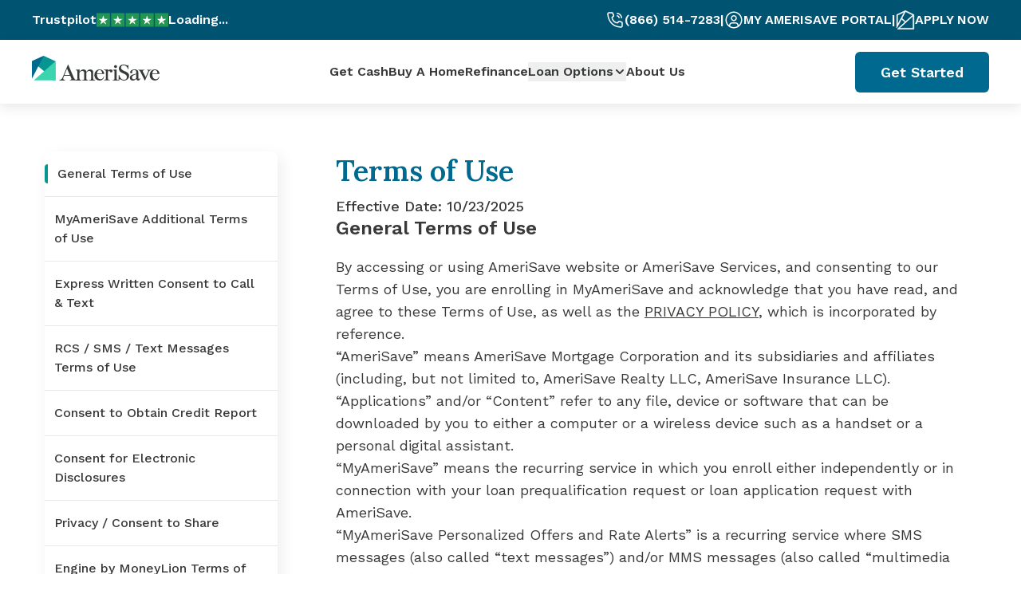

--- FILE ---
content_type: text/html; charset=utf-8
request_url: https://www.amerisave.com/legal/terms-of-use
body_size: 22040
content:
<!DOCTYPE html><html lang="en"><head><meta charSet="utf-8"/><meta name="viewport" content="width=device-width, initial-scale=1"/><link rel="preload" as="image" href="https://cdn.sanity.io/images/z7qa205f/production/2808e695d627961e14959db0e2c037e35647f744-19x20.svg?q=100&amp;auto=format"/><link rel="preload" as="image" href="/caret-down.svg"/><link rel="preload" as="image" href="/down-arrow.svg"/><link rel="preload" as="image" href="/checkmark.svg"/><link rel="stylesheet" href="/_next/static/chunks/f3e7f5aace65d172.css" data-precedence="next"/><link rel="stylesheet" href="/_next/static/chunks/d13befc286676be4.css" data-precedence="next"/><link rel="preload" as="script" fetchPriority="low" href="/_next/static/chunks/dfcbaf7361b27c6f.js"/><script src="/_next/static/chunks/248cba0fcb3874ed.js" async=""></script><script src="/_next/static/chunks/6740f161f60c6ab5.js" async=""></script><script src="/_next/static/chunks/82f86bbf1a6afe9a.js" async=""></script><script src="/_next/static/chunks/c462f7822a1dbf4e.js" async=""></script><script src="/_next/static/chunks/turbopack-b5e76ce651d784e0.js" async=""></script><script src="/_next/static/chunks/ff1a16fafef87110.js" async=""></script><script src="/_next/static/chunks/247eb132b7f7b574.js" async=""></script><script src="/_next/static/chunks/b148230f5387500b.js" async=""></script><script src="/_next/static/chunks/812cae2ca8a86c7c.js" async=""></script><script src="/_next/static/chunks/79009f5bf03937fd.js" async=""></script><script src="/_next/static/chunks/35ce78955552b704.js" async=""></script><script src="/_next/static/chunks/22afcae8daa8576e.js" async=""></script><script src="/_next/static/chunks/e87bbec0d855f6c6.js" async=""></script><link rel="preload" href="/oops.svg" as="image"/><meta name="next-size-adjust" content=""/><script>(self.__next_s=self.__next_s||[]).push([0,{"type":"text/javascript","children":"(async () => {\n    if (!'https://www2.amerisave.com/amcpixel/') {\n      return;\n    }\n    function getFbclid() {\n      try {\n        const url = new URL(window.location.href);\n        const fbclid = url.searchParams.get(\"fbclid\");\n        if (fbclid) {\n          return fbclid;\n        }\n      } catch {}\n      try {\n        if (document.referrer) {\n          const r = new URL(document.referrer);\n          const fbclid = r.searchParams.get(\"fbclid\");\n          if (fbclid) return fbclid;\n        }\n      } catch {}\n      return;\n    }\n    function getCookie(name) {\n      const value = \"; \" + document.cookie;\n      const parts = value.split(\"; \" + name + \"=\");\n      if (parts.length === 2) return parts.pop()?.split(\";\").shift();\n    }\n    function buildMetaIds() {\n      const fbpCookie = getCookie(\"_fbp\");\n      const fbcCookie = getCookie(\"_fbc\");\n      let fbp, fbc;\n      if (fbpCookie && fbpCookie.length) {\n        fbp = fbpCookie;\n      }\n      if (fbcCookie && fbcCookie.length) {\n        fbc = fbcCookie;\n      } else {\n        const fbclid = getFbclid();\n        if (fbclid) {\n          fbc = \"fb.1\" + Date.now() + \".\" + fbclid;\n        }\n      }\n      return { fbp, fbc };\n    }\n    try {\n      const { fbp, fbc } = buildMetaIds();\n      const urlSearchParams = new URLSearchParams(window.location.search);\n      if (fbp) {\n        urlSearchParams.set(\"fbp\", fbp);\n      }\n      if (fbc) {\n        urlSearchParams.set(\"fbc\", fbc);\n      }\n      const params = urlSearchParams.toString() ? \"?\" + urlSearchParams.toString() : \"\";\n      const amcPixelResponse = await fetch(\n      'https://www2.amerisave.com/amcpixel/' + params,\n      {\n        headers: new Headers({\n          \"X-REFERER\": document.referrer ? document.referrer : \"UNKNOWN\",\n        }),\n        credentials: \"include\",\n      });\n      if (!amcPixelResponse.ok) {\n        console.error(\"Failed to fetch pixels with status: \", amcPixelResponse.status, \" and status text: \", amcPixelResponse.statusText);\n        return;\n      }\n      const amcPixelContent = (await amcPixelResponse.text()).trim();\n      if (!amcPixelContent?.includes(\"trackingInfoArray\")) {\n        return;\n      }\n      const setUpTrackingInfo = `\n        window.getTrackingInfo = function() {\n          const cookies = Object.fromEntries(\n            document.cookie.split(\"; \").map((c) => {\n            const [key, ...v] = c.split(\"=\");\n            return [key, v.join(\"=\")];\n          }));\n          const validate = (value) => value && value !== \"\" && value !== \"0\" ? value : undefined;\n          return {\n            advertiserBuyId: validate(trackingInfoArray.userinfo.advertiserbuyid),\n            advertiserId: validate(trackingInfoArray.userinfo.advertiserid),\n            advertiserName: validate(trackingInfoArray.userinfo.advertisername),\n            clickId: validate(cookies?.CLICKID),\n            customerId: validate(trackingInfoArray.userinfo.ncustomerid),\n            originationChannel: validate(trackingInfoArray.userinfo.toriginationchannel),\n            phone: validate(trackingInfoArray.userinfo.phone),\n            sourceDate: validate(trackingInfoArray.userinfo.sourcedate),\n            sourceId: validate(trackingInfoArray.userinfo.sourceid),\n            sourceInfoId: validate(trackingInfoArray.userinfo.sourceinfoid),\n            sourceTransactionType: validate(trackingInfoArray.userinfo.sourcetransactiontype),\n            visitorId: validate(cookies?.VISITORID),\n          };\n        };\n        window.dispatchEvent(new CustomEvent(\"trackingInfoReady\", { detail: window.getTrackingInfo() }));\n        `;\n      const script = document.createElement(\"script\");\n      script.id = \"amc-pixel-content-script\";\n      script.innerHTML = [amcPixelContent, setUpTrackingInfo].join(\";\");\n      document.head.appendChild(script);\n    } catch (error) {\n      console.error(\"Error fetching pixel contents. \", error);\n    }\n  })();","id":"amc-pixel-fetch-script"}])</script><script src="/_next/static/chunks/a6dad97d9634a72d.js" noModule=""></script></head><body class="lora_f707faf7-module__ExdepG__variable work_sans_c385852a-module__OCVkha__variable"><div hidden=""><!--$?--><template id="B:0"></template><!--/$--></div><header class="header-module-scss-module__fg8F_q__header sticky relative top-0 z-[100] bg-[#FFF]"><div class="header-module-scss-module__fg8F_q__headerMobile"><div class="grid-container undefined"><div class="grid-column-module-scss-module__L-_Z_W__gridColumn undefined col-xs-4 col-sm-6 col-md-8 col-lg-12   "><div class="header-module-scss-module__fg8F_q__headerMobileContent"><a class="link-module-scss-module__lwKDDq__link   " href="/"><img src="/logo.svg" class="header-module-scss-module__fg8F_q__headerMobileLogo" alt="Amerisave Logo" width="160" height="40" fetchPriority="high"/></a><div class="header-slide-menu-module-scss-module__a2wNgW__burgerContainer lg:hidden"><div class="header-slide-menu-module-scss-module__a2wNgW__burger" role="button" aria-label="Toggle menu"><span class="header-slide-menu-module-scss-module__a2wNgW__burgerLine"></span><span class="header-slide-menu-module-scss-module__a2wNgW__burgerLine"></span><span class="header-slide-menu-module-scss-module__a2wNgW__burgerLine"></span></div><nav class="overflow-y-auto header-slide-menu-module-scss-module__a2wNgW__menu "><div class="header-slide-menu-module-scss-module__a2wNgW__menuHeader sticky top-0"><a href="https://apply.amerisave.com/quote/v1/home" class="link-module-scss-module__lwKDDq__link link-module-scss-module__lwKDDq__button link-module-scss-module__lwKDDq__secondary ">Apply Now</a><button class="header-slide-menu-module-scss-module__a2wNgW__burgerCloseButton"><img src="/close.svg" alt="Close menu" width="32" height="32"/></button></div><ul class="flex flex-1 flex-col gap-6 !px-6 !py-6"><li class=""><a href="https://apply.amerisave.com/quote/v1/cashout" class="link-module-scss-module__lwKDDq__link   !font-medium">Get Cash</a></li><li class=""><a href="https://apply.amerisave.com/quote/v1/purchase/estimated-price" class="link-module-scss-module__lwKDDq__link   !font-medium">Buy A Home</a></li><li class=""><a href="https://apply.amerisave.com/quote/v1/cashout-amount" class="link-module-scss-module__lwKDDq__link   !font-medium">Refinance</a></li><li class=""><div class="[&amp;&gt;.accordionContent]:mt-6 [&amp;&gt;.accordionContent]:flex [&amp;&gt;.accordionContent]:flex-col [&amp;&gt;.accordionContent]:gap-6 [&amp;&gt;.accordionContent]:pl-6 [&amp;&gt;.accordionTitle]:w-full accordion"><button class="accordionTitle"><span class="flex w-full items-center justify-between text-[1.125rem] !font-medium"><a href="#">Loan Options<!-- --> </a><img src="/caret-down-mobile.svg" alt="Expand" width="32" height="32"/></span></button></div></li><li class=""><a class="link-module-scss-module__lwKDDq__link   !font-medium" href="/about">About Us</a></li></ul><div class="header-slide-menu-module-scss-module__a2wNgW__menuFooter"><div class="header-slide-menu-module-scss-module__a2wNgW__menuFooterItem"><a class="header-slide-menu-module-scss-module__a2wNgW__menuFooterLink" href="https://myapp.amerisave.com/"><img src="/user-dark.svg" alt="My Amerisave Portal" width="24" height="24"/>My Amerisave Portal</a></div><div class="header-slide-menu-module-scss-module__a2wNgW__menuFooterItem"><a class="header-slide-menu-module-scss-module__a2wNgW__menuFooterLink" href="tel:8665147283"><img src="/phone-dark.svg" alt="(866) 514-7283" width="24" height="24"/>(866) 514-7283</a></div></div></nav></div><div class="hidden lg:flex lg:items-center lg:gap-8"><a href="https://apply.amerisave.com/quote/v1/home" class="link-module-scss-module__lwKDDq__link link-module-scss-module__lwKDDq__button  " data-cta-id="" data-cta-value="">Get Started</a><div class="header-slide-menu-module-scss-module__a2wNgW__burgerContainer undefined"><div class="header-slide-menu-module-scss-module__a2wNgW__burger" role="button" aria-label="Toggle menu"><span class="header-slide-menu-module-scss-module__a2wNgW__burgerLine"></span><span class="header-slide-menu-module-scss-module__a2wNgW__burgerLine"></span><span class="header-slide-menu-module-scss-module__a2wNgW__burgerLine"></span></div><nav class="overflow-y-auto header-slide-menu-module-scss-module__a2wNgW__menu "><div class="header-slide-menu-module-scss-module__a2wNgW__menuHeader sticky top-0"><a href="https://apply.amerisave.com/quote/v1/home" class="link-module-scss-module__lwKDDq__link link-module-scss-module__lwKDDq__button link-module-scss-module__lwKDDq__secondary ">Apply Now</a><button class="header-slide-menu-module-scss-module__a2wNgW__burgerCloseButton"><img src="/close.svg" alt="Close menu" width="32" height="32"/></button></div><ul class="flex flex-1 flex-col gap-6 !px-6 !py-6"><li class=""><a href="https://apply.amerisave.com/quote/v1/cashout" class="link-module-scss-module__lwKDDq__link   !font-medium">Get Cash</a></li><li class=""><a href="https://apply.amerisave.com/quote/v1/purchase/estimated-price" class="link-module-scss-module__lwKDDq__link   !font-medium">Buy A Home</a></li><li class=""><a href="https://apply.amerisave.com/quote/v1/cashout-amount" class="link-module-scss-module__lwKDDq__link   !font-medium">Refinance</a></li><li class=""><div class="[&amp;&gt;.accordionContent]:mt-6 [&amp;&gt;.accordionContent]:flex [&amp;&gt;.accordionContent]:flex-col [&amp;&gt;.accordionContent]:gap-6 [&amp;&gt;.accordionContent]:pl-6 [&amp;&gt;.accordionTitle]:w-full accordion"><button class="accordionTitle"><span class="flex w-full items-center justify-between text-[1.125rem] !font-medium"><a href="#">Loan Options<!-- --> </a><img src="/caret-down-mobile.svg" alt="Expand" width="32" height="32"/></span></button></div></li><li class=""><a class="link-module-scss-module__lwKDDq__link   !font-medium" href="/about">About Us</a></li></ul><div class="header-slide-menu-module-scss-module__a2wNgW__menuFooter"><div class="header-slide-menu-module-scss-module__a2wNgW__menuFooterItem"><a class="header-slide-menu-module-scss-module__a2wNgW__menuFooterLink" href="https://myapp.amerisave.com/"><img src="/user-dark.svg" alt="My Amerisave Portal" width="24" height="24"/>My Amerisave Portal</a></div><div class="header-slide-menu-module-scss-module__a2wNgW__menuFooterItem"><a class="header-slide-menu-module-scss-module__a2wNgW__menuFooterLink" href="tel:8665147283"><img src="/phone-dark.svg" alt="(866) 514-7283" width="24" height="24"/>(866) 514-7283</a></div></div></nav></div></div></div></div></div></div><div class="header-module-scss-module__fg8F_q__headerDesktop"><div class="header-module-scss-module__fg8F_q__headerDesktopTop"><div class="grid-container undefined"><div class="grid-column-module-scss-module__L-_Z_W__gridColumn undefined col-xs-4 col-sm-6 col-md-8 col-lg-12   "><div class="header-module-scss-module__fg8F_q__headerDesktopTopContent"><div class="header-reviews-module-scss-module__8ZCNsW__headerReviews"><span>Trustpilot</span><img src="/stars.svg" alt="Trustpilot stars" width="90" height="18"/><span>Loading...</span></div><div class="header-links-module-scss-module__S3RUhG__headerLinks "><a href="tel:8665147283" class="header-link-module-scss-module__FQKy7a__headerLink"><img src="https://cdn.sanity.io/images/z7qa205f/production/1ae060a4900a9af33c0de2b3ea95b14657afa584-24x24.svg?q=100&amp;auto=format" alt="(866) 514-7283" width="24" height="24"/><span>(866) 514-7283</span></a><span>|</span><a href="https://myapp.amerisave.com/" class="header-link-module-scss-module__FQKy7a__headerLink"><img src="https://cdn.sanity.io/images/z7qa205f/production/40b1e6b98c377c9fe60d822be250e0293a6cc221-24x24.svg?q=100&amp;auto=format" alt="My amerisave portal" width="24" height="24"/><span>My amerisave portal</span></a><span>|</span><a href="https://apply.amerisave.com/quote/v1/home" class="header-link-module-scss-module__FQKy7a__headerLink"><img src="https://cdn.sanity.io/images/z7qa205f/production/2808e695d627961e14959db0e2c037e35647f744-19x20.svg?q=100&amp;auto=format" alt="Apply Now" width="24" height="24"/><span>Apply Now</span></a></div></div></div></div></div><div class="header-module-scss-module__fg8F_q__headerDesktopBottom"><div class="grid-container undefined"><div class="grid-column-module-scss-module__L-_Z_W__gridColumn undefined col-xs-4 col-sm-6 col-md-8 col-lg-12   "><div class="header-module-scss-module__fg8F_q__headerDesktopBottomContent"><a href="/"><img src="/logo.svg" class="header-module-scss-module__fg8F_q__headerDesktopLogo" alt="Amerisave Logo" width="160" height="40"/></a><nav><ul class="header-module-scss-module__fg8F_q__headerDesktopNavList"><li><a href="https://apply.amerisave.com/quote/v1/cashout" class="header-module-scss-module__fg8F_q__headerDesktopNavListItemLink">Get Cash</a></li><li><a href="https://apply.amerisave.com/quote/v1/purchase/estimated-price" class="header-module-scss-module__fg8F_q__headerDesktopNavListItemLink">Buy A Home</a></li><li><a href="https://apply.amerisave.com/quote/v1/cashout-amount" class="header-module-scss-module__fg8F_q__headerDesktopNavListItemLink">Refinance</a></li><li><div class="home-navigation-item-with-subnavigation-module-scss-module__yowW9G__item"><button class="home-navigation-item-with-subnavigation-module-scss-module__yowW9G__itemButton">Loan Options<img src="/caret-down.svg" class="transition-transform " alt="Caret down" width="16" height="16"/></button></div></li><li><a class="header-module-scss-module__fg8F_q__headerDesktopNavListItemLink" href="/about">About Us</a></li></ul></nav><a href="https://apply.amerisave.com/quote/v1/home" class="link-module-scss-module__lwKDDq__link link-module-scss-module__lwKDDq__button  whitespace-nowrap" data-cta-id="" data-cta-value="">Get Started</a></div></div></div></div></div></header><div class="pb-10 pt-5 text-[#373a36]"><div class="grid-container undefined"><div class="grid-column-module-scss-module__L-_Z_W__gridColumn lg:mt-15 mx-auto mt-1 px-4 lg:mt-10 col-xs-4 col-sm-6 col-md-8 col-lg-12   "><div class="sticky top-0 z-20 py-4 lg:hidden"><div class="relative w-full lg:hidden"><button type="button" class="w-full rounded-md border border-[#4A4A4A] bg-white px-4 py-3 pr-10 text-left text-[#373A36]">General Terms of Use</button><div class="pointer-events-none absolute inset-y-0 right-0 flex items-center pr-3"><img src="/down-arrow.svg" alt="dropdown arrow" width="24" height="24"/></div></div></div><div class="grid grid-cols-12"><div class="col-span-3 hidden lg:block"><nav class="sticky top-5 hidden rounded-lg bg-white shadow-[5px_6px_20px_rgba(0,0,0,0.07)] lg:block"><ul><li class="h-15 flex cursor-pointer items-center border border-l-0 border-r-0 border-t-0 border-[#e9e9e9] py-4 pr-5 last:!border-b-0"><a href="#89703781bc65" class="pl-3 text-[16px] font-medium rounded border-l-4 !border-[#069590]">General Terms of Use</a></li><li class="h-15 flex cursor-pointer items-center border border-l-0 border-r-0 border-t-0 border-[#e9e9e9] py-4 pr-5 last:!border-b-0"><a href="#e8bc701f32a7" class="pl-3 text-[16px] font-medium border-l-0">MyAmeriSave Additional Terms of Use</a></li><li class="h-15 flex cursor-pointer items-center border border-l-0 border-r-0 border-t-0 border-[#e9e9e9] py-4 pr-5 last:!border-b-0"><a href="#fe2f227b78d3" class="pl-3 text-[16px] font-medium border-l-0">Express Written Consent to Call &amp; Text</a></li><li class="h-15 flex cursor-pointer items-center border border-l-0 border-r-0 border-t-0 border-[#e9e9e9] py-4 pr-5 last:!border-b-0"><a href="#d94a96c9f996" class="pl-3 text-[16px] font-medium border-l-0">RCS / SMS / Text Messages Terms of Use</a></li><li class="h-15 flex cursor-pointer items-center border border-l-0 border-r-0 border-t-0 border-[#e9e9e9] py-4 pr-5 last:!border-b-0"><a href="#15515ded2dea" class="pl-3 text-[16px] font-medium border-l-0">Consent to Obtain Credit Report</a></li><li class="h-15 flex cursor-pointer items-center border border-l-0 border-r-0 border-t-0 border-[#e9e9e9] py-4 pr-5 last:!border-b-0"><a href="#3cb05e27d790" class="pl-3 text-[16px] font-medium border-l-0">Consent for Electronic Disclosures</a></li><li class="h-15 flex cursor-pointer items-center border border-l-0 border-r-0 border-t-0 border-[#e9e9e9] py-4 pr-5 last:!border-b-0"><a href="#4236e9a819a0" class="pl-3 text-[16px] font-medium border-l-0">Privacy / Consent to Share</a></li><li class="h-15 flex cursor-pointer items-center border border-l-0 border-r-0 border-t-0 border-[#e9e9e9] py-4 pr-5 last:!border-b-0"><a href="#968f3f235a90" class="pl-3 text-[16px] font-medium border-l-0">Engine by MoneyLion Terms of Use</a></li></ul></nav></div><div class="col-span-12 mx-auto w-full max-w-[1200px] overflow-hidden lg:col-span-9 lg:pl-[calc(100%/12)]"><div class="flex flex-col gap-10"><div><span class="font-[lora] text-[28px] font-semibold leading-[38px] tracking-[0.2px] text-[#00698F] md:text-[36px] md:leading-[48px]">Terms of Use</span><p class="mt-2 text-[18px] font-medium not-italic leading-[26px] text-[#373A36]">Effective Date:<!-- --> <!-- -->10/23/2025</p></div><section id="89703781bc65"><div class="mb-5"><span class="text-[24px] font-semibold leading-[28px] text-[#373A36]">General Terms of Use</span></div><div class="flex flex-col gap-10"><p class="text-[16px] leading-[26px] text-[#373A36] md:text-[18px] md:leading-[28px] lg:text-[18px]">By accessing or using AmeriSave website or AmeriSave Services, and consenting to our Terms of Use, you are enrolling in MyAmeriSave and acknowledge that you have read, and agree to these Terms of Use, as well as the <a href="https://www.amerisave.com/legal/privacy-policy"><span style="text-decoration:underline">PRIVACY POLICY</span></a>, which is incorporated by reference.</p><p class="text-[16px] leading-[26px] text-[#373A36] md:text-[18px] md:leading-[28px] lg:text-[18px]">“AmeriSave” means AmeriSave Mortgage Corporation and its subsidiaries and affiliates (including, but not limited to, AmeriSave Realty LLC, AmeriSave Insurance LLC).</p><p class="text-[16px] leading-[26px] text-[#373A36] md:text-[18px] md:leading-[28px] lg:text-[18px]">“Applications” and/or “Content” refer to any file, device or software that can be downloaded by you to either a computer or a wireless device such as a handset or a personal digital assistant.</p><p class="text-[16px] leading-[26px] text-[#373A36] md:text-[18px] md:leading-[28px] lg:text-[18px]">“MyAmeriSave” means the recurring service in which you enroll either independently or in connection with your loan prequalification request or loan application request with AmeriSave.</p><p class="text-[16px] leading-[26px] text-[#373A36] md:text-[18px] md:leading-[28px] lg:text-[18px]">“MyAmeriSave Personalized Offers and Rate Alerts” is a recurring service where SMS messages (also called “text messages”) and/or MMS messages (also called “multimedia messages”), containing notifications for select AmeriSave events, are sent by AmeriSave via automated means, which may include the use of an autodialer, to your mobile device.</p><p class="text-[16px] leading-[26px] text-[#373A36] md:text-[18px] md:leading-[28px] lg:text-[18px]">“Service” means the AmeriSave My AmeriSave Personalized Offers and Rate Alerts and any associated Abbreviated Dial Code, Applications or Content.</p><p class="text-[16px] leading-[26px] text-[#373A36] md:text-[18px] md:leading-[28px] lg:text-[18px]">“We,” “our,” “us” and “provider” refers to AmeriSave, as well as any other person or entity providing any Service, Applications or Content to you from us or on our behalf.</p><p class="text-[16px] leading-[26px] text-[#373A36] md:text-[18px] md:leading-[28px] lg:text-[18px]">“You” means the person or entity who has requested a loan prequalification, loan application, or who signs up to participate in, or uses in any way, MyAmeriSave, including the MyAmeriSave Personalized Offers and Rate Alerts.</p><p class="text-[16px] leading-[26px] text-[#373A36] md:text-[18px] md:leading-[28px] lg:text-[18px]">This Site and related services are provided subject to your compliance with the terms and conditions set forth below (“Terms and Conditions”). Please read the following information carefully.</p><p class="text-[16px] leading-[26px] text-[#373A36] md:text-[18px] md:leading-[28px] lg:text-[18px]">YOUR CONTINUED USE OF THIS SITE WILL INDICATE YOUR WILLINGNESS TO BE BOUND BY THE TERMS AND CONDITIONS SET FORTH BELOW. IF YOU DO NOT AGREE TO BE BOUND BY THE TERMS AND CONDITIONS, PLEASE DO NOT ACCESS OR USE THIS SITE.</p><p class="text-[16px] leading-[26px] text-[#373A36] md:text-[18px] md:leading-[28px] lg:text-[18px]">This site is protected by reCAPTCHA and the Google <a href="https://policies.google.com/privacy"><strong>PRIVACY POLICY</strong></a> and <a href="https://policies.google.com/terms"><strong>TERMS OF SERVICE</strong></a> apply.</p><p class="text-[16px] leading-[26px] text-[#373A36] md:text-[18px] md:leading-[28px] lg:text-[18px]">Restrictions on Use. All pages within this Website and any material made available for download (collectively the “Site”) are the property of AmeriSave Mortgage Corporation (“AmeriSave”) and/or its affiliates. The Site is protected by federal and international copyright and trademark laws. No portion of the materials on these pages may be reprinted, republished, modified, or distributed in any form without the express written permission of AmeriSave. You shall keep intact any proprietary notices, including copyright notices, contained on any downloaded materials and shall comply with any applicable end user license agreements.</p><p class="text-[16px] leading-[26px] text-[#373A36] md:text-[18px] md:leading-[28px] lg:text-[18px]">Any rights not expressly granted by these Terms and Conditions or any applicable end user license agreements are reserved by AmeriSave.</p><p class="text-[16px] leading-[26px] text-[#373A36] md:text-[18px] md:leading-[28px] lg:text-[18px]">Copyright and Trademark Notice. All material on this Site is ©2024 AmeriSave Mortgage Corporation. All rights reserved. “AmeriSave Mortgage Corporation,” “AmeriSave,” and “AmeriSave.com,” are the logos, trademarks, and service marks of AmeriSave. All other trademarks, service marks and logos used in this Site are the trademarks, service marks, or logos of their respective owners.</p><p class="text-[16px] leading-[26px] text-[#373A36] md:text-[18px] md:leading-[28px] lg:text-[18px]">Warranty Disclaimer. THIS SITE, INCLUDING ANY CONTENT OR INFORMATION CONTAINED WITHIN IT OR ANY SITE-RELATED SERVICE, IS PROVIDED “AS IS,” WITH ALL FAULTS, WITH NO REPRESENTATIONS OR WARRANTIES OF ANY KIND, EITHER EXPRESSED OR IMPLIED, INCLUDING, BUT NOT LIMITED TO, THE IMPLIED WARRANTIES OF MERCHANTABILITY, FITNESS FOR A PARTICULAR PURPOSE, AND NON- INFRINGEMENT. YOU ASSUME TOTAL RESPONSIBILITY AND RISK FOR YOUR USE OF THIS SITE, SITE- RELATED SERVICES, AND HYPERLINKED WEBSITES.</p><p class="text-[16px] leading-[26px] text-[#373A36] md:text-[18px] md:leading-[28px] lg:text-[18px]">AMERISAVE, ITS AFFILIATES, AND ITS SPONSORS ARE NEITHER RESPONSIBLE NOR LIABLE FOR ANY DIRECT, INDIRECT, INCIDENTAL, CONSEQUENTIAL, SPECIAL, EXEMPLARY, PUNITIVE, OR OTHER DAMAGES ARISING OUT OF OR RELATING IN ANY WAY TO THE SITE, SITE-RELATED SERVICES, CONTENT OR INFORMATION CONTAINED WITHIN THE SITE, AND/OR ANY HYPERLINKED WEBSITE. YOUR SOLE REMEDY FOR DISSATISFACTION WITH THE SITE, SITE-RELATED SERVICES, AND/OR HYPERLINKED WEBSITES IS TO STOP USING THE SITE AND/OR THOSE SERVICES.</p><p class="text-[16px] leading-[26px] text-[#373A36] md:text-[18px] md:leading-[28px] lg:text-[18px]">Although AmeriSave attempts to ensure the integrity and accurateness of the Site, it makes no guarantees whatsoever as to the correctness or accuracy of the Site. It is possible that the Site could include inaccuracies or errors, and that unauthorized additions, deletions and alterations could be made to the Site by third parties. In the event that an inaccuracy arises, please inform AmeriSave so that it can be corrected. Information contained on the Site may be changed or updated without notice.</p><p class="text-[16px] leading-[26px] text-[#373A36] md:text-[18px] md:leading-[28px] lg:text-[18px]">Links or Pointers to Other Sites. AmeriSave makes no representations whatsoever about any other Website that you may access though this Site. When you access a non-AmeriSave Website, please understand that it is independent from AmeriSave, and that AmeriSave has no control over the content on that Website. In addition, a hyperlink to a non-AmeriSave Website does not mean that AmeriSave endorses or accepts any responsibility for the content, or the use, of the linked site. It is up to you to take precautions to ensure that whatever you select for your use or download is free of such items as viruses, worms, Trojan horses, and other items of a destructive nature.</p><p class="text-[16px] leading-[26px] text-[#373A36] md:text-[18px] md:leading-[28px] lg:text-[18px]">Choice of Law and Venue. These Terms and Conditions are entered into in the State of Georgia and shall be governed by and construed in accordance with the laws of the State of Georgia, exclusive of its choice of law rules. Each party to these Terms and Conditions submits to the exclusive jurisdiction of the state and federal courts sitting in the County of Fulton in the State of Georgia, and waives any jurisdictional, venue, or inconvenient forum objections to such courts. In any action to enforce these Terms and Conditions, the prevailing party will be entitled to costs and attorney’s fees. In the event that any of the Terms and Conditions are held by a court or other tribunal of competent jurisdiction to be unenforceable, those provisions shall be limited or eliminated to the minimum extent necessary so that these Terms and Conditions shall otherwise remain in full force and effect.</p><p class="text-[16px] leading-[26px] text-[#373A36] md:text-[18px] md:leading-[28px] lg:text-[18px]">Entire Agreement. These Terms and Conditions constitute the entire agreement between AmeriSave and you pertaining to the subject matter of this Agreement. In its sole discretion, AmeriSave may modify these Terms and Conditions by posting the revised version on this Site and you agree that each visit by you to this Site is a new transaction governed by the terms of use linked on this Site at that time.</p><p class="text-[16px] leading-[26px] text-[#373A36] md:text-[18px] md:leading-[28px] lg:text-[18px]">No Unlawful or Prohibited Purpose. As a condition of your use of this Site, you warrant to AmeriSave that you will not use the Site for any purpose that is unlawful or prohibited by these Terms and Conditions.</p></div></section><section id="e8bc701f32a7"><div class="mb-5"><span class="text-[24px] font-semibold leading-[28px] text-[#373A36]">MyAmeriSave Additional Terms of Use</span></div><div class="flex flex-col gap-10"><p class="text-[16px] leading-[26px] text-[#373A36] md:text-[18px] md:leading-[28px] lg:text-[18px]">You must be 18 years or older in order to participate in MyAmeriSave. By signing-up for MyAmeriSave and otherwise using the Service provided by us, you have expressly agreed to be bound by the terms and conditions herein (“Agreement”). If you do not consent to the terms of this Agreement, you must immediately cease using the Services that you have received and contact us as provided below.</p><p class="text-[16px] leading-[26px] text-[#373A36] md:text-[18px] md:leading-[28px] lg:text-[18px]">You should print or store a copy of this Agreement for your records, as well as any Disclosure that is important to you. In order to do so, you must have a SSL-enabled web browser and capability to print or store Disclosures.</p></div></section><section id="fe2f227b78d3"><div class="mb-5"><span class="text-[24px] font-semibold leading-[28px] text-[#373A36]">Express Written Consent to Call &amp; Text</span></div><div class="flex flex-col gap-10"><p class="text-[16px] leading-[26px] text-[#373A36] md:text-[18px] md:leading-[28px] lg:text-[18px]">By submitting your phone number and proceeding to next step, or by otherwise enrolling in My AmeriSave (whether directly or in conjunction with submitting a request for prequalification or rate quotes) and maintaining such enrollment, you agree and consent that AmeriSave may deliver calls or text messages to you, including for marketing purposes, at any time using an automatic telephone dialing system, prerecorded messages or artificial voice to the phone number you have provided to us. You understand that, based on your relationship with Amerisave through your enrollment in My AmeriSave, you are consenting to receive such telephone calls at any time even if your telephone number is currently listed on any federal, state or internal “Do-Not-Call” list. You are not required to maintain this consent to receive telephone communications as a condition of your enrollment in My AmeriSave. <strong>You may opt out of receiving telephone calls and texts from AmeriSave</strong> at any time by engaging in any of the following reasonable means: (1) notifying an AmeriSave customer service representative that you no longer wish to be contacted by AmeriSave and are revoking your consent to be contacted; or (2) responding with the keyword STOP to any SMS, RCS, mobile, or text message you receive from AmeriSave in accordance with the express written instructions of that particular messaging program.</p><p class="text-[16px] leading-[26px] text-[#373A36] md:text-[18px] md:leading-[28px] lg:text-[18px]">You are not required to provide this authorization and agreement to receive calls and texts as a condition to obtaining an AmeriSave home loan. You can also call us at 800.777.9609.</p></div></section><section id="d94a96c9f996"><div class="mb-5"><span class="text-[24px] font-semibold leading-[28px] text-[#373A36]">RCS / SMS / Text Messages Terms of Use</span></div><div class="flex flex-col gap-10"><p class="text-[16px] leading-[26px] text-[#373A36] md:text-[18px] md:leading-[28px] lg:text-[18px]">What are the Participating Carriers. The service is available on multiple carriers including, but not limited to: AT&amp;T, Sprint, T-Mobile®, Verizon Wireless, Boost, Cricket, MetroPCS, U.S. Cellular, Virgin Mobile, ACS Wireless, Appalachian Wireless, Bluegrass Cellular, Carolina West Wireless, Cellcom, C-Spire Wireless (formerly Cellsouth), Cellular One of East Central Illinois, Cincinnati Bell Wireless, Cross (dba Sprocket), Duet IP, Element Mobile, EpicTouch, GCI Communications, Golden State, Hawkeye (Chat Mobility), Hawkeye (NW Missouri Cellular), Illinois Valley Cellular, Immix (Keystone Wireless / PC Management), Inland Cellular, iWireless, Mobi PCS (Coral Wireless LLC), Mosaic, MTPCS / Cellular One (Cellone Nation), Nex-Tech Wireless, nTelos, Panhandle Telecommunications, Peoples Wireless, Pioneer, Plateau, Revol Wireless, Rina – Custer, Rina – All West, Rina – Cambridge Telecom Coop, Rina – Eagle Valley Comm, Rina – Farmers Mutual Telephone Co, Rina – Nucla Nutria Telephone Co, Rina – Silver Star, Rina – South Central Comm, Rina – Syringa, Rina – UBET, Rina – Manti, South Canaan / CellularOne of NEPA, Thumb Cellular, Union Wireless, United, Viaero Wireless, West Central Wireless, Leaco, Nemont/Sagebrush. T-Mobile is not liable for delayed or undelivered messages. Product is not compatible with all cell phone models. Privacy Policy: You can view our privacy policy by clicking <a href="https://www.amerisave.com/legal/privacy-policy">here</a>.</p><p class="text-[16px] leading-[26px] text-[#373A36] md:text-[18px] md:leading-[28px] lg:text-[18px]">How do I opt in. You can start receiving AmeriSave’s My AmeriSave Personalized Offers and Rate Alerts again by sending the text START, ALERTS or any other message to the short code 990099 or 91268, email <a href="/cdn-cgi/l/email-protection#98fbedebecf7f5fdeaebfdeaeef1fbfdd8f9f5fdeaf1ebf9eefdb6fbf7f5"><span class="__cf_email__" data-cfemail="492a3c3a3d26242c3b3a2c3b3f202a2c0928242c3b203a283f2c672a2624">[email&#160;protected]</span></a> or call 1-888-700-4026.</p><p class="text-[16px] leading-[26px] text-[#373A36] md:text-[18px] md:leading-[28px] lg:text-[18px]">By texting START or ALERTS to 990099 or 91268, you consent to receive marketing text messages from AmeriSave. Consent is not a condition of purchase. Msg &amp; data rates may apply. Msg frequency varies.</p><p class="text-[16px] leading-[26px] text-[#373A36] md:text-[18px] md:leading-[28px] lg:text-[18px]">Is it free. Although AmeriSave does not charge you for sending or receiving text messages to 990099 or 91268, you may be charged by your carrier depending upon your text plan.</p><p class="text-[16px] leading-[26px] text-[#373A36] md:text-[18px] md:leading-[28px] lg:text-[18px]">What if I don’t want to receive any more RCS / SMS / MMS promotional messages. To stop receiving only AmeriSave Personalized Offers and Rate Alerts, simply text STOP to the short code 990099 or 91268, email <a href="/cdn-cgi/l/email-protection#97f4e2e4e3f8faf2e5e4f2e5e1fef4f2d7f6faf2e5fee4f6e1f2b9f4f8fa"><span class="__cf_email__" data-cfemail="8fecfafcfbe0e2eafdfceafdf9e6eceacfeee2eafde6fceef9eaa1ece0e2">[email&#160;protected]</span></a> or call 1-888-700-4026. After doing so, you will receive confirmation of your opt-out, and thereafter, you will no longer receive any AmeriSave messages.</p><p class="text-[16px] leading-[26px] text-[#373A36] md:text-[18px] md:leading-[28px] lg:text-[18px]">What if I want to opt back in. You can start receiving AmeriSave’s My AmeriSave Personalized Offers and Rate Alerts again by sending the text START to the short code 990099 or 91268, email <a href="/cdn-cgi/l/email-protection#2744525453484a4255544255514e444267464a42554e544651420944484a"><span class="__cf_email__" data-cfemail="c4a7b1b7b0aba9a1b6b7a1b6b2ada7a184a5a9a1b6adb7a5b2a1eaa7aba9">[email&#160;protected]</span></a> or call 1-888-700-4026.</p><p class="text-[16px] leading-[26px] text-[#373A36] md:text-[18px] md:leading-[28px] lg:text-[18px]">What if I want more info. To request more info, simply text HELP to the short code 990099 or 91268, email <a href="/cdn-cgi/l/email-protection#8fecfafcfbe0e2eafdfceafdf9e6eceacfeee2eafde6fceef9eaa1ece0e2"><span class="__cf_email__" data-cfemail="593a2c2a2d36343c2b2a3c2b2f303a3c1938343c2b302a382f3c773a3634">[email&#160;protected]</span></a> or call 1-888-700-4026.</p><p class="text-[16px] leading-[26px] text-[#373A36] md:text-[18px] md:leading-[28px] lg:text-[18px]">Commands. STOP: At any time you can text STOP to the short code 990099 or 91268. This will prevent you from receiving any future AmeriSave Personalized Offers and Rate Alerts. HELP: At any time you can text HELP to the short code 990099 or 91268.</p></div></section><section id="15515ded2dea"><div class="mb-5"><span class="text-[24px] font-semibold leading-[28px] text-[#373A36]">Consent to Obtain Credit Report</span></div><div class="flex flex-col gap-10"><p class="text-[16px] leading-[26px] text-[#373A36] md:text-[18px] md:leading-[28px] lg:text-[18px]">You understand that by consenting and proceeding with your enrollment in MyAmeriSave, as well as by proceeding with your mortgage loan prequalification request or application, you are also providing written instructions to AmeriSave Mortgage Corporation under the Fair Credit Reporting Act authorizing AmeriSave Mortgage Corporation to obtain information from your personal credit file(s) or other information from consumer reporting agencies such as Experian, Equifax and/or TransUnion. You authorize AmeriSave Mortgage Corporation to obtain such information to pre-qualify you for residential mortgage options, as well as other financial products and services offered by AmeriSave. This authorization applies to all parties for which information has been provided.</p></div></section><section id="3cb05e27d790"><div class="mb-5"><span class="text-[24px] font-semibold leading-[28px] text-[#373A36]">Consent for Electronic Disclosures</span></div><div class="flex flex-col gap-10"><p class="text-[16px] leading-[26px] text-[#373A36] md:text-[18px] md:leading-[28px] lg:text-[18px]">You are submitting an online mortgage pre-qualification request and/or mortgage application (“Mortgage Request”) to AmeriSave. In order to do this, we need you to consent to our giving you certain disclosures electronically. This document informs you of your rights when receiving disclosures, notices, information, and communications (“Disclosures”) from AmeriSave. By completing and submitting a Mortgage Request through us, you acknowledge receipt of this document and consent to the electronic delivery of such Disclosures. Your consent applies to the current Mortgage Request and to all other communications and transactions between you and AmeriSave. Your consent to receive electronic Disclosures includes, but is not limited to:</p><ul><li class="relative mb-2 pl-10 text-[16px] leading-[26px] text-[#373A36] md:text-[18px] md:leading-[28px]"><img src="/checkmark.svg" class="absolute left-0 top-1" alt="Checkmark" width="24" height="24"/>Loan Application</li><li class="relative mb-2 pl-10 text-[16px] leading-[26px] text-[#373A36] md:text-[18px] md:leading-[28px]"><img src="/checkmark.svg" class="absolute left-0 top-1" alt="Checkmark" width="24" height="24"/>All legal and regulatory disclosures and communications associated with your Mortgage Request or your actual mortgage loan, including those disclosures required by the Real Estate Settlement Procedures Act, the Truth in Lending Act, the Equal Credit Opportunity Act, the Fair Credit Reporting Act, and the Mortgage Disclosure Improvement Act.</li><li class="relative mb-2 pl-10 text-[16px] leading-[26px] text-[#373A36] md:text-[18px] md:leading-[28px]"><img src="/checkmark.svg" class="absolute left-0 top-1" alt="Checkmark" width="24" height="24"/>Disclosures relating to the credit decision.</li><li class="relative mb-2 pl-10 text-[16px] leading-[26px] text-[#373A36] md:text-[18px] md:leading-[28px]"><img src="/checkmark.svg" class="absolute left-0 top-1" alt="Checkmark" width="24" height="24"/>Other communications relating to processing, underwriting, closing, and servicing of your requested loan.</li></ul><p class="text-[16px] leading-[26px] text-[#373A36] md:text-[18px] md:leading-[28px] lg:text-[18px]">Electronic Disclosures. All Disclosures we provide to you in electronic form will be provided either: (1) via e-mail, (2) via SMS, (3) by access to a web site that we will designate in an e-mail or SMS notice we send to you at the time the information is available, (4) by posting to the customer application portal / web site at <a href="https://myapp.amerisave.com/">https://myapp.amerisave.com</a> for which you have been provided access, or (5) by requesting you download a PDF file containing the Disclosure.</p><p class="text-[16px] leading-[26px] text-[#373A36] md:text-[18px] md:leading-[28px] lg:text-[18px]">Hardware and Software Requirements. To access and retain the Disclosures electronically, you will need a hardware device, such as a personal computer (PC) or other similar Internet device that can access the Internet via modem or other form of connection. Your hardware device must run on an appropriate operating system, such as Microsoft® Windows XP or above, Mac OS X (10.0) or above, or Linux/UNIX. You must contract with an Internet service provider (ISP) in order to be able to connect to the Internet. You must use any hardware or software required by your ISP. Additionally, internet browser software such as Microsoft® Edge®, Mozilla® Firefox® 3.x or above, or Apple® Safari® 3.x or above is required to access these documents and Disclosures from a personal computer. Your Internet browser software must be able to use 128-bit encryption. To retain Disclosures for future reference, you will need a printer or a long-term storage device, such as your computer’s disk drive. We strongly encourage you to retain Disclosures provided during this application process.</p><p class="text-[16px] leading-[26px] text-[#373A36] md:text-[18px] md:leading-[28px] lg:text-[18px]">Withdrawing Consent. This consent applies to the current Mortgage Request and to all other communications and transactions between you and AmeriSave Mortgage Corporation. You understand that you may not withdraw consent as to the Disclosures we will provide to you at this time with your Mortgage Request. You may withdraw your consent to receive future Disclosures electronically at no cost to you by contacting us at: AmeriSave Mortgage Corporation, ATTN: Customer Service, 1200 Altmore Avenue, Building 2 – Suite 300, Sandy Springs, GA 30342. If you decide to withdraw your consent, the legal validity and enforceability of prior electronic Disclosures will not be affected. Any withdrawal of your consent to receive electronic Disclosures will be effective only after we have a reasonable period of time to process your withdrawal.</p><p class="text-[16px] leading-[26px] text-[#373A36] md:text-[18px] md:leading-[28px] lg:text-[18px]">Changes to Your Contact Information. It is your responsibility to keep us informed of any change in your electronic or mailing address. You may write to AmeriSave Mortgage Corporation, ATTN: Customer Service, 1200 Altmore Avenue, Building 2 – Suite 300, Sandy Springs, GA 30342 regarding any such changes.</p><p class="text-[16px] leading-[26px] text-[#373A36] md:text-[18px] md:leading-[28px] lg:text-[18px]">Requesting Paper Copies.We will not send you a paper copy of any Disclosure unless you request it or we otherwise deem it appropriate to do so. You can obtain a paper copy of an Electronic Disclosure by requesting that we mail you a paper copy, provided that such request is made within a reasonable time after we first provided the electronic Disclosure to you. To request a paper copy, you may write to us at: AmeriSave Mortgage Corporation, ATTN: Customer Service, 1200 Altmore Avenue, Building 2 – Suite 300, Sandy Springs, GA 30342 with the details of your request. Paper copies will be provided to you at no charge.</p><p class="text-[16px] leading-[26px] text-[#373A36] md:text-[18px] md:leading-[28px] lg:text-[18px]">Federal Law. You acknowledge and agree that your consent to electronic Disclosures is being provided in connection with a transaction affecting interstate commerce that is subject to the federal Electronic Signatures in Global and National Commerce Act, and that you and we both intend that the Act apply to the fullest extent possible to validate our ability to conduct business with you by electronic means.</p><p class="text-[16px] leading-[26px] text-[#373A36] md:text-[18px] md:leading-[28px] lg:text-[18px]">Termination/Changes<strong>. </strong>We reserve the right, at our sole discretion, to discontinue your electronic Disclosures, or to terminate or change the terms and conditions on which we provide electronic Disclosures. We will provide you with notice of any such termination or change as required by law.</p></div></section><section id="4236e9a819a0"><div class="mb-5"><span class="text-[24px] font-semibold leading-[28px] text-[#373A36]">Privacy / Consent to Share</span></div><div class="flex flex-col gap-10"><p class="text-[16px] leading-[26px] text-[#373A36] md:text-[18px] md:leading-[28px] lg:text-[18px]">The <a href="https://www.amerisave.com/legal/privacy-policy">PRIVACY POLICY</a> is expressly incorporated herein.Throughout your enrollment in MyAmeriSave, and to allow AmeriSave to provide you with customized offers regarding available products and services, you consent to and authorize AmeriSave (AmeriSave Mortgage Corporation, AmeriSave Insurance LLC and AmeriSave Realty LLC) to share your contact information (name, address, phone number, email address) and mortgage loan application status (if applicable) with one another for both marketing purposes and for everyday business purposes. To learn more, and/or to opt out to certain types of sharing, please see the <a href="https://www.amerisave.com/legal/privacy-policy">PRIVACY POLICY</a></p></div></section><section id="968f3f235a90"><div class="mb-5"><span class="text-[24px] font-semibold leading-[28px] text-[#373A36]">Engine by MoneyLion Terms of Use</span></div><div class="flex flex-col gap-10"><p class="text-[16px] leading-[26px] text-[#373A36] md:text-[18px] md:leading-[28px] lg:text-[18px]">By proceeding to select “Check My Offers” for the personal loans presented to you are consenting to the following:</p><ul><li class="relative mb-2 pl-10 text-[16px] leading-[26px] text-[#373A36] md:text-[18px] md:leading-[28px]"><img src="/checkmark.svg" class="absolute left-0 top-1" alt="Checkmark" width="24" height="24"/>You consent to the ML Enterprise Inc. (referred to herein as “Engine by MoneyLion”, whether doing business as Engine by MoneyLion or through the Fiona.com website) E-Consent, Terms of Service, Privacy Policy and Financial Privacy Notice.</li><li class="relative mb-2 pl-10 text-[16px] leading-[26px] text-[#373A36] md:text-[18px] md:leading-[28px]"><img src="/checkmark.svg" class="absolute left-0 top-1" alt="Checkmark" width="24" height="24"/>You consent to Engine by MoneyLion’s Credit Authorization, which authorizes Engine by MoneyLion and its marketplace partners to obtain consumer report information about you from consumer reporting agencies, now, and periodically in the future, for the purpose of providing you with personalized offers for ﬁnancial products and services.</li><li class="relative mb-2 pl-10 text-[16px] leading-[26px] text-[#373A36] md:text-[18px] md:leading-[28px]"><img src="/checkmark.svg" class="absolute left-0 top-1" alt="Checkmark" width="24" height="24"/>You direct Engine by MoneyLion to share your information, including consumer report information, with you and with Engine by MoneyLion aﬃliates and marketplace partners to provide you with ﬁnancial recommendations or other offers, which may also include debt relief, credit repair, credit monitoring or other related services. You understand that you may receive offers from marketplace partners in addition to those offers which may be presented to you on the Engine by MoneyLion website, and that you can unsubscribe from emails and direct mail at any time on a partner-by-partner basis.</li></ul></div></section></div></div></div></div></div></div><!--$?--><template id="B:1"></template><!--/$--><footer class="footer-module-scss-module__yUv0PG__footer"><div class="grid-container !gap-[24px]"><div class="grid-column-module-scss-module__L-_Z_W__gridColumn flex flex-col flex-wrap justify-between gap-6 md:flex-row col-xs-4 col-sm-6 col-md-8 col-lg-12   "><div><h4 class="footer-module-scss-module__yUv0PG__footerColumnHeading">ABOUT</h4><ul class="footer-module-scss-module__yUv0PG__footerColumnList !gap-[20px] md:!gap-[24px]"><li><a class="footer-module-scss-module__yUv0PG__footerColumnLink" href="/about">About Us</a></li><li><a href="https://careers.amerisave.com/about" class="footer-module-scss-module__yUv0PG__footerColumnLink">Careers</a></li></ul><hr class="mb-[8px] mt-[32px] block h-px border-none bg-[#727272] md:hidden"/></div><div><h4 class="footer-module-scss-module__yUv0PG__footerColumnHeading">MORTGAGE</h4><ul class="footer-module-scss-module__yUv0PG__footerColumnList !gap-[20px] md:!gap-[24px]"><li><a class="footer-module-scss-module__yUv0PG__footerColumnLink" href="/loan/cash-out-refinance">Get Cash</a></li><li><a class="footer-module-scss-module__yUv0PG__footerColumnLink" href="/loan/buy-a-home">Buy A Home</a></li><li><a class="footer-module-scss-module__yUv0PG__footerColumnLink" href="/loan/rate-term-refinance">Refinance</a></li><li><a class="footer-module-scss-module__yUv0PG__footerColumnLink" href="/loan">Loan Options</a></li><li><a class="footer-module-scss-module__yUv0PG__footerColumnLink" href="/today-mortgage-rates">Rates</a></li></ul><hr class="mb-[8px] mt-[32px] block h-px border-none bg-[#727272] md:hidden"/></div><div><h4 class="footer-module-scss-module__yUv0PG__footerColumnHeading">CUSTOMER SERVICE</h4><ul class="footer-module-scss-module__yUv0PG__footerColumnList !gap-[20px] md:!gap-[24px]"><li><a class="footer-module-scss-module__yUv0PG__footerColumnLink" href="/help">Chat With Us</a></li><li><a class="footer-module-scss-module__yUv0PG__footerColumnLink" href="/">Your Privacy Choices</a></li><li><a href="https://my.amerisave.com/" class="footer-module-scss-module__yUv0PG__footerColumnLink">Make A Payment</a></li><li><a href="https://myapp.amerisave.com/" class="footer-module-scss-module__yUv0PG__footerColumnLink">My Application</a></li></ul><hr class="mb-[8px] mt-[32px] block h-px border-none bg-[#727272] md:hidden"/></div><div><h4 class="footer-module-scss-module__yUv0PG__footerColumnHeading">SUPPORT</h4><ul class="footer-module-scss-module__yUv0PG__footerColumnList !gap-[20px] md:!gap-[24px]"><li><a class="footer-module-scss-module__yUv0PG__footerColumnLink" href="/learn">Resource Center</a></li><li><a class="footer-module-scss-module__yUv0PG__footerColumnLink" href="/reviews">Ratings &amp; Reviews</a></li><li><a href="https://amerisaverealty.com/agents" class="footer-module-scss-module__yUv0PG__footerColumnLink">Real Estate Agents</a></li></ul><hr class="mb-[8px] mt-[32px] block h-px border-none bg-[#727272] md:hidden"/></div><div><h4 class="footer-module-scss-module__yUv0PG__footerColumnHeading">POLICIES</h4><ul class="footer-module-scss-module__yUv0PG__footerColumnList !gap-[20px] md:!gap-[24px]"><li><a class="footer-module-scss-module__yUv0PG__footerColumnLink" href="/legal/privacy-policy">Privacy Policy</a></li><li><a class="footer-module-scss-module__yUv0PG__footerColumnLink" href="/legal/terms-of-use">Terms of Use</a></li><li><a class="footer-module-scss-module__yUv0PG__footerColumnLink" href="/legal/licensing">Disclosures &amp; Licensing</a></li><li><a class="footer-module-scss-module__yUv0PG__footerColumnLink" href="/legal/security">Security</a></li></ul><hr class="mb-[8px] mt-[32px] block h-px border-none bg-[#727272] md:hidden"/></div></div></div><div class="grid-container !hidden md:!block"><div class="grid-column-module-scss-module__L-_Z_W__gridColumn undefined col-xs-4 col-sm-6 col-md-8 col-lg-12   "><hr/></div></div><div class="grid-container undefined"><div class="grid-column-module-scss-module__L-_Z_W__gridColumn undefined col-xs-4 col-sm-6 col-md-8 col-lg-12   ">AmeriSave Mortgage Corporation, NMLS ID #1168, <a href="https://www.nmlsconsumeraccess.org/" class="!text-[#3bd4ae] !underline" target="_blank">(www.nmlsconsumeraccess.org)</a>, Equal Housing Lender; Corporate Office: 1200 Altmore Avenue,<br class="mx-2 hidden desktop:block"/>Building 2, suite 300, Sandy Springs GA. Additional licensing information may be found by clicking here on this &quot;<a class="!text-[#3bd4ae] !underline" href="/legal/licensing">Advertising Disclosures &amp; Licensing</a>&quot; link. For questions regarding state licensing, please contact<!-- --> <a href="tel:8669707283" class="!text-[#3bd4ae] !underline">(866) 970-7283</a>. Not all products and options are available In all states. Terms are subject to change without notice. Some people portrayed are professional models.</div></div><div class="grid-container undefined"><div class="grid-column-module-scss-module__L-_Z_W__gridColumn flex items-end md:hidden col-xs-4 col-sm-6 col-md-4 col-lg-6   "><div class="text-[#3BD4AE] footer-module-scss-module__yUv0PG__footerBottomRight"><a class="footer-module-scss-module__yUv0PG__footerLink" href="/legal/terms-of-use">Terms of Use</a><span>|</span><a class="footer-module-scss-module__yUv0PG__footerLink" href="/legal/privacy-policy">Privacy Policy</a><span>|</span><a class="footer-module-scss-module__yUv0PG__footerLink" href="/legal/security">Security</a><span>|</span><button id="onetrust-button" class="onetrust-modal-button-module-scss-module__oI68_q__oneTrustButton" type="button"><span>Your Privacy Choices</span><img alt="California Consumer Privacy Act (CCPA) Opt-Out Icon" loading="lazy" width="123" height="59" decoding="async" data-nimg="1" style="color:transparent" srcSet="/_next/image?url=%2Fonetrust-privacy-icon.png&amp;w=128&amp;q=75 1x, /_next/image?url=%2Fonetrust-privacy-icon.png&amp;w=256&amp;q=75 2x" src="/_next/image?url=%2Fonetrust-privacy-icon.png&amp;w=256&amp;q=75"/></button></div></div><div class="grid-column-module-scss-module__L-_Z_W__gridColumn undefined col-xs-4 col-sm-6 col-md-4 col-lg-6   "><div class="footer-module-scss-module__yUv0PG__footerBottomLeft"><div class="mb-[20px] mt-[24px] md:mb-[12px] md:mt-0"><img src="/amerisave-equal-housing-opportunity.svg" class="h-10 w-auto desktop:h-12" alt="Amerisave Equal Housing Opportunity" width="323" height="56" loading="lazy"/></div><span>© <!-- -->2026<!-- --> AmeriSave. All rights reserved.</span></div></div><div class="grid-column-module-scss-module__L-_Z_W__gridColumn hidden items-end md:flex col-xs-4 col-sm-6 col-md-4 col-lg-6   "><div class="text-[#3BD4AE] footer-module-scss-module__yUv0PG__footerBottomRight"><a class="footer-module-scss-module__yUv0PG__footerLink" href="/legal/terms-of-use">Terms of Use</a><span>|</span><a class="footer-module-scss-module__yUv0PG__footerLink" href="/legal/privacy-policy">Privacy Policy</a><span>|</span><a class="footer-module-scss-module__yUv0PG__footerLink" href="/legal/security">Security</a><span>|</span><button id="onetrust-button" class="onetrust-modal-button-module-scss-module__oI68_q__oneTrustButton" type="button"><span>Your Privacy Choices</span><img alt="California Consumer Privacy Act (CCPA) Opt-Out Icon" loading="lazy" width="123" height="59" decoding="async" data-nimg="1" style="color:transparent" srcSet="/_next/image?url=%2Fonetrust-privacy-icon.png&amp;w=128&amp;q=75 1x, /_next/image?url=%2Fonetrust-privacy-icon.png&amp;w=256&amp;q=75 2x" src="/_next/image?url=%2Fonetrust-privacy-icon.png&amp;w=256&amp;q=75"/></button></div></div></div></footer><!--$!--><template data-dgst="BAILOUT_TO_CLIENT_SIDE_RENDERING"></template><!--/$--><script data-cfasync="false" src="/cdn-cgi/scripts/5c5dd728/cloudflare-static/email-decode.min.js"></script><script>requestAnimationFrame(function(){$RT=performance.now()});</script><script src="/_next/static/chunks/dfcbaf7361b27c6f.js" id="_R_" async=""></script><title>Terms of Use</title><link rel="canonical" href="https://www.amerisave.com/legal/terms-of-use"/><link rel="icon" href="/favicon.ico?favicon.ec994318.ico" sizes="48x48" type="image/x-icon"/><script >document.querySelectorAll('body link[rel="icon"], body link[rel="apple-touch-icon"]').forEach(el => document.head.appendChild(el))</script><div hidden id="S:0"></div><script>$RB=[];$RV=function(a){$RT=performance.now();for(var b=0;b<a.length;b+=2){var c=a[b],e=a[b+1];null!==e.parentNode&&e.parentNode.removeChild(e);var f=c.parentNode;if(f){var g=c.previousSibling,h=0;do{if(c&&8===c.nodeType){var d=c.data;if("/$"===d||"/&"===d)if(0===h)break;else h--;else"$"!==d&&"$?"!==d&&"$~"!==d&&"$!"!==d&&"&"!==d||h++}d=c.nextSibling;f.removeChild(c);c=d}while(c);for(;e.firstChild;)f.insertBefore(e.firstChild,c);g.data="$";g._reactRetry&&requestAnimationFrame(g._reactRetry)}}a.length=0};
$RC=function(a,b){if(b=document.getElementById(b))(a=document.getElementById(a))?(a.previousSibling.data="$~",$RB.push(a,b),2===$RB.length&&("number"!==typeof $RT?requestAnimationFrame($RV.bind(null,$RB)):(a=performance.now(),setTimeout($RV.bind(null,$RB),2300>a&&2E3<a?2300-a:$RT+300-a)))):b.parentNode.removeChild(b)};$RC("B:0","S:0")</script><div hidden id="S:1"></div><script>$RC("B:1","S:1")</script><script>(self.__next_f=self.__next_f||[]).push([0])</script><script>self.__next_f.push([1,"1:\"$Sreact.fragment\"\n3:I[39756,[\"/_next/static/chunks/ff1a16fafef87110.js\",\"/_next/static/chunks/247eb132b7f7b574.js\"],\"default\"]\n4:I[37457,[\"/_next/static/chunks/ff1a16fafef87110.js\",\"/_next/static/chunks/247eb132b7f7b574.js\"],\"default\"]\n6:I[97367,[\"/_next/static/chunks/ff1a16fafef87110.js\",\"/_next/static/chunks/247eb132b7f7b574.js\"],\"OutletBoundary\"]\n7:\"$Sreact.suspense\"\n9:I[97367,[\"/_next/static/chunks/ff1a16fafef87110.js\",\"/_next/static/chunks/247eb132b7f7b574.js\"],\"ViewportBoundary\"]\nb:I[97367,[\"/_next/static/chunks/ff1a16fafef87110.js\",\"/_next/static/chunks/247eb132b7f7b574.js\"],\"MetadataBoundary\"]\nd:I[68027,[],\"default\"]\ne:I[4277,[\"/_next/static/chunks/b148230f5387500b.js\",\"/_next/static/chunks/812cae2ca8a86c7c.js\",\"/_next/static/chunks/79009f5bf03937fd.js\",\"/_next/static/chunks/35ce78955552b704.js\",\"/_next/static/chunks/22afcae8daa8576e.js\",\"/_next/static/chunks/e87bbec0d855f6c6.js\"],\"default\"]\n11:I[10104,[\"/_next/static/chunks/b148230f5387500b.js\",\"/_next/static/chunks/812cae2ca8a86c7c.js\",\"/_next/static/chunks/79009f5bf03937fd.js\",\"/_next/static/chunks/35ce78955552b704.js\",\"/_next/static/chunks/22afcae8daa8576e.js\"],\"AnalyticsProvider\"]\n12:I[79520,[\"/_next/static/chunks/b148230f5387500b.js\",\"/_next/static/chunks/812cae2ca8a86c7c.js\",\"/_next/static/chunks/79009f5bf03937fd.js\",\"/_next/static/chunks/35ce78955552b704.js\",\"/_next/static/chunks/22afcae8daa8576e.js\"],\"\"]\n15:I[40710,[\"/_next/static/chunks/b148230f5387500b.js\",\"/_next/static/chunks/812cae2ca8a86c7c.js\",\"/_next/static/chunks/79009f5bf03937fd.js\",\"/_next/static/chunks/35ce78955552b704.js\",\"/_next/static/chunks/22afcae8daa8576e.js\"],\"default\"]\n16:I[46176,[\"/_next/static/chunks/b148230f5387500b.js\",\"/_next/static/chunks/812cae2ca8a86c7c.js\",\"/_next/static/chunks/79009f5bf03937fd.js\",\"/_next/static/chunks/35ce78955552b704.js\",\"/_next/static/chunks/22afcae8daa8576e.js\"],\"default\"]\n1a:I[88901,[\"/_next/static/chunks/b148230f5387500b.js\",\"/_next/static/chunks/812cae2ca8a86c7c.js\",\"/_next/static/chunks/79009f5bf03937fd.js\",\"/_next/static/chunks/35ce78955552b704.js\",\"/_next/static/chunks/22afcae8daa8576e.js\"],\"default\"]\n1b:I[81886,[\"/_next/static/chunks/b148230f5387500b.js\",\"/_next/static/chunks/812cae2ca8a86c7c.js\",\"/_next/static/chunks/79009f5bf03937fd.js\",\"/_next/static/chunks/35ce78955552b704.js\",\"/_next/static/chunks/22afcae8daa8576e.js\"],\"default\"]\n1c:I[27201,[\"/_next/static/chunks/ff1a16fafef87110.js\",\"/_next/static/chunks/247eb132b7f7b574.js\"],\"IconMark\"]\n:HL[\"/_next/static/chunks/f3e7f5aace65d172.css\",\"style\"]\n:HL[\"/_next/static/chunks/d13befc286676be4.css\",\"style\"]\n:HL[\"/_next/static/media/7ddd198311ba7843-s.p.d56bf40f.woff2\",\"font\",{\"crossOrigin\":\"\",\"type\":\"font/woff2\"}]\n:HL[\"/_next/static/media/8c2eb9ceedecfc8e-s.p.21935807.woff2\",\"font\",{\"crossOrigin\":\"\",\"type\":\"font/woff2\"}]\n:HL[\"/oops.svg\",\"image\"]\n"])</script><script>self.__next_f.push([1,"0:{\"P\":null,\"b\":\"2uHYTEGeMUGwnm2COyysC\",\"c\":[\"\",\"legal\",\"terms-of-use\"],\"q\":\"\",\"i\":false,\"f\":[[[\"\",{\"children\":[\"legal\",{\"children\":[[\"slug\",\"terms-of-use\",\"c\"],{\"children\":[\"__PAGE__\",{}]}]}]},\"$undefined\",\"$undefined\",true],[[\"$\",\"$1\",\"c\",{\"children\":[[[\"$\",\"link\",\"0\",{\"rel\":\"stylesheet\",\"href\":\"/_next/static/chunks/f3e7f5aace65d172.css\",\"precedence\":\"next\",\"crossOrigin\":\"$undefined\",\"nonce\":\"$undefined\"}],[\"$\",\"link\",\"1\",{\"rel\":\"stylesheet\",\"href\":\"/_next/static/chunks/d13befc286676be4.css\",\"precedence\":\"next\",\"crossOrigin\":\"$undefined\",\"nonce\":\"$undefined\"}],[\"$\",\"script\",\"script-0\",{\"src\":\"/_next/static/chunks/b148230f5387500b.js\",\"async\":true,\"nonce\":\"$undefined\"}],[\"$\",\"script\",\"script-1\",{\"src\":\"/_next/static/chunks/812cae2ca8a86c7c.js\",\"async\":true,\"nonce\":\"$undefined\"}],[\"$\",\"script\",\"script-2\",{\"src\":\"/_next/static/chunks/79009f5bf03937fd.js\",\"async\":true,\"nonce\":\"$undefined\"}],[\"$\",\"script\",\"script-3\",{\"src\":\"/_next/static/chunks/35ce78955552b704.js\",\"async\":true,\"nonce\":\"$undefined\"}],[\"$\",\"script\",\"script-4\",{\"src\":\"/_next/static/chunks/22afcae8daa8576e.js\",\"async\":true,\"nonce\":\"$undefined\"}]],\"$L2\"]}],{\"children\":[[\"$\",\"$1\",\"c\",{\"children\":[null,[\"$\",\"$L3\",null,{\"parallelRouterKey\":\"children\",\"error\":\"$undefined\",\"errorStyles\":\"$undefined\",\"errorScripts\":\"$undefined\",\"template\":[\"$\",\"$L4\",null,{}],\"templateStyles\":\"$undefined\",\"templateScripts\":\"$undefined\",\"notFound\":\"$undefined\",\"forbidden\":\"$undefined\",\"unauthorized\":\"$undefined\"}]]}],{\"children\":[[\"$\",\"$1\",\"c\",{\"children\":[null,[\"$\",\"$L3\",null,{\"parallelRouterKey\":\"children\",\"error\":\"$undefined\",\"errorStyles\":\"$undefined\",\"errorScripts\":\"$undefined\",\"template\":[\"$\",\"$L4\",null,{}],\"templateStyles\":\"$undefined\",\"templateScripts\":\"$undefined\",\"notFound\":\"$undefined\",\"forbidden\":\"$undefined\",\"unauthorized\":\"$undefined\"}]]}],{\"children\":[[\"$\",\"$1\",\"c\",{\"children\":[\"$L5\",[[\"$\",\"script\",\"script-0\",{\"src\":\"/_next/static/chunks/e87bbec0d855f6c6.js\",\"async\":true,\"nonce\":\"$undefined\"}]],[\"$\",\"$L6\",null,{\"children\":[\"$\",\"$7\",null,{\"name\":\"Next.MetadataOutlet\",\"children\":\"$@8\"}]}]]}],{},null,false,false]},null,false,false]},null,false,false]},null,false,false],[\"$\",\"$1\",\"h\",{\"children\":[null,[\"$\",\"$L9\",null,{\"children\":\"$@a\"}],[\"$\",\"div\",null,{\"hidden\":true,\"children\":[\"$\",\"$Lb\",null,{\"children\":[\"$\",\"$7\",null,{\"name\":\"Next.Metadata\",\"children\":\"$@c\"}]}]}],[\"$\",\"meta\",null,{\"name\":\"next-size-adjust\",\"content\":\"\"}]]}],false]],\"m\":\"$undefined\",\"G\":[\"$d\",[]],\"S\":false}\n"])</script><script>self.__next_f.push([1,"a:[[\"$\",\"meta\",\"0\",{\"charSet\":\"utf-8\"}],[\"$\",\"meta\",\"1\",{\"name\":\"viewport\",\"content\":\"width=device-width, initial-scale=1\"}]]\nf:T593,"])</script><script>self.__next_f.push([1,"What are the Participating Carriers. The service is available on multiple carriers including, but not limited to: AT\u0026T, Sprint, T-Mobile®, Verizon Wireless, Boost, Cricket, MetroPCS, U.S. Cellular, Virgin Mobile, ACS Wireless, Appalachian Wireless, Bluegrass Cellular, Carolina West Wireless, Cellcom, C-Spire Wireless (formerly Cellsouth), Cellular One of East Central Illinois, Cincinnati Bell Wireless, Cross (dba Sprocket), Duet IP, Element Mobile, EpicTouch, GCI Communications, Golden State, Hawkeye (Chat Mobility), Hawkeye (NW Missouri Cellular), Illinois Valley Cellular, Immix (Keystone Wireless / PC Management), Inland Cellular, iWireless, Mobi PCS (Coral Wireless LLC), Mosaic, MTPCS / Cellular One (Cellone Nation), Nex-Tech Wireless, nTelos, Panhandle Telecommunications, Peoples Wireless, Pioneer, Plateau, Revol Wireless, Rina – Custer, Rina – All West, Rina – Cambridge Telecom Coop, Rina – Eagle Valley Comm, Rina – Farmers Mutual Telephone Co, Rina – Nucla Nutria Telephone Co, Rina – Silver Star, Rina – South Central Comm, Rina – Syringa, Rina – UBET, Rina – Manti, South Canaan / CellularOne of NEPA, Thumb Cellular, Union Wireless, United, Viaero Wireless, West Central Wireless, Leaco, Nemont/Sagebrush. T-Mobile is not liable for delayed or undelivered messages. Product is not compatible with all cell phone models. Privacy Policy: You can view our privacy policy by clicking "])</script><script>self.__next_f.push([1,"10:T43b,Hardware and Software Requirements. To access and retain the Disclosures electronically, you will need a hardware device, such as a personal computer (PC) or other similar Internet device that can access the Internet via modem or other form of connection. Your hardware device must run on an appropriate operating system, such as Microsoft® Windows XP or above, Mac OS X (10.0) or above, or Linux/UNIX. You must contract with an Internet service provider (ISP) in order to be able to connect to the Internet. You must use any hardware or software required by your ISP. Additionally, internet browser software such as Microsoft® Edge®, Mozilla® Firefox® 3.x or above, or Apple® Safari® 3.x or above is required to access these documents and Disclosures from a personal computer. Your Internet browser software must be able to use 128-bit encryption. To retain Disclosures for future reference, you will need a printer or a long-term storage device, such as your computer’s disk drive. We strongly encourage you to retain Disclosures provided during this application process."])</script><script>self.__next_f.push([1,"5:[\"$\",\"$Le\",null,{\"data\":{\"_createdAt\":\"2025-09-26T15:28:06Z\",\"_id\":\"efd395ff-fc96-415c-a7d9-edf5f453a35e\",\"_rev\":\"qvmu07MKt9szbie6fj1tCo\",\"_system\":{\"base\":{\"id\":\"efd395ff-fc96-415c-a7d9-edf5f453a35e\",\"rev\":\"qvmu07MKt9szbie6fivCF4\"}},\"_type\":\"legalPage\",\"_updatedAt\":\"2025-11-14T20:02:37Z\",\"contact\":{\"_type\":\"legalContact\",\"addressLines\":[\"\",\"\"],\"org\":\" \"},\"contentSource\":\"inline\",\"effectiveFrom\":\"2025-10-24\",\"lastUpdated\":\"2025-11-14\",\"sections\":[{\"_key\":\"89703781bc65\",\"_type\":\"legalSection\",\"body\":[{\"_key\":\"10025731952d\",\"_type\":\"block\",\"children\":[{\"_key\":\"b02c2c4ca4a2\",\"_type\":\"span\",\"marks\":[],\"text\":\"By accessing or using AmeriSave website or AmeriSave Services, and consenting to our Terms of Use, you are enrolling in MyAmeriSave and acknowledge that you have read, and agree to these Terms of Use, as well as the \"},{\"_key\":\"b998a77a95aa\",\"_type\":\"span\",\"marks\":[\"6e062db52c0c\",\"underline\"],\"text\":\"PRIVACY POLICY\"},{\"_key\":\"f06257b92c9a\",\"_type\":\"span\",\"marks\":[],\"text\":\", which is incorporated by reference.\"}],\"markDefs\":[{\"_key\":\"6e062db52c0c\",\"_type\":\"link\",\"blank\":false,\"href\":\"https://www.amerisave.com/legal/privacy-policy\"}],\"style\":\"normal\"},{\"_key\":\"7c085bf46efb\",\"_type\":\"block\",\"children\":[{\"_key\":\"3c7ded3bf961\",\"_type\":\"span\",\"marks\":[],\"text\":\"“AmeriSave” means AmeriSave Mortgage Corporation and its subsidiaries and affiliates (including, but not limited to, AmeriSave Realty LLC, AmeriSave Insurance LLC).\"}],\"markDefs\":[],\"style\":\"normal\"},{\"_key\":\"f4b1a45ee25d\",\"_type\":\"block\",\"children\":[{\"_key\":\"8700c0344ab1\",\"_type\":\"span\",\"marks\":[],\"text\":\"“Applications” and/or “Content” refer to any file, device or software that can be downloaded by you to either a computer or a wireless device such as a handset or a personal digital assistant.\"}],\"markDefs\":[],\"style\":\"normal\"},{\"_key\":\"54bbffaf7ad8\",\"_type\":\"block\",\"children\":[{\"_key\":\"05bff57a68fe\",\"_type\":\"span\",\"marks\":[],\"text\":\"“MyAmeriSave” means the recurring service in which you enroll either independently or in connection with your loan prequalification request or loan application request with AmeriSave.\"}],\"markDefs\":[],\"style\":\"normal\"},{\"_key\":\"1c53a94da812\",\"_type\":\"block\",\"children\":[{\"_key\":\"fb314b911fa5\",\"_type\":\"span\",\"marks\":[],\"text\":\"“MyAmeriSave Personalized Offers and Rate Alerts” is a recurring service where SMS messages (also called “text messages”) and/or MMS messages (also called “multimedia messages”), containing notifications for select AmeriSave events, are sent by AmeriSave via automated means, which may include the use of an autodialer, to your mobile device.\"}],\"markDefs\":[],\"style\":\"normal\"},{\"_key\":\"73acc0af4304\",\"_type\":\"block\",\"children\":[{\"_key\":\"1961a36e3a43\",\"_type\":\"span\",\"marks\":[],\"text\":\"“Service” means the AmeriSave My AmeriSave Personalized Offers and Rate Alerts and any associated Abbreviated Dial Code, Applications or Content.\"}],\"markDefs\":[],\"style\":\"normal\"},{\"_key\":\"cf1773d629e6\",\"_type\":\"block\",\"children\":[{\"_key\":\"c8afd59ab6e5\",\"_type\":\"span\",\"marks\":[],\"text\":\"“We,” “our,” “us” and “provider” refers to AmeriSave, as well as any other person or entity providing any Service, Applications or Content to you from us or on our behalf.\"}],\"markDefs\":[],\"style\":\"normal\"},{\"_key\":\"531a0bf06b99\",\"_type\":\"block\",\"children\":[{\"_key\":\"d0ffdcf87609\",\"_type\":\"span\",\"marks\":[],\"text\":\"“You” means the person or entity who has requested a loan prequalification, loan application, or who signs up to participate in, or uses in any way, MyAmeriSave, including the MyAmeriSave Personalized Offers and Rate Alerts.\"}],\"markDefs\":[],\"style\":\"normal\"},{\"_key\":\"33831c0cd9ba\",\"_type\":\"block\",\"children\":[{\"_key\":\"9c543d88c7c9\",\"_type\":\"span\",\"marks\":[],\"text\":\"This Site and related services are provided subject to your compliance with the terms and conditions set forth below (“Terms and Conditions”). Please read the following information carefully.\"}],\"markDefs\":[],\"style\":\"normal\"},{\"_key\":\"8cbf4fb74fb3\",\"_type\":\"block\",\"children\":[{\"_key\":\"c94868fa6e64\",\"_type\":\"span\",\"marks\":[],\"text\":\"YOUR CONTINUED USE OF THIS SITE WILL INDICATE YOUR WILLINGNESS TO BE BOUND BY THE TERMS AND CONDITIONS SET FORTH BELOW. IF YOU DO NOT AGREE TO BE BOUND BY THE TERMS AND CONDITIONS, PLEASE DO NOT ACCESS OR USE THIS SITE.\"}],\"markDefs\":[],\"style\":\"normal\"},{\"_key\":\"0abd34999340\",\"_type\":\"block\",\"children\":[{\"_key\":\"ee27bb34a69c\",\"_type\":\"span\",\"marks\":[],\"text\":\"This site is protected by reCAPTCHA and the Google \"},{\"_key\":\"5a5ad9636808\",\"_type\":\"span\",\"marks\":[\"83661f5084a8\",\"strong\"],\"text\":\"PRIVACY POLICY\"},{\"_key\":\"31b6d36d5ef5\",\"_type\":\"span\",\"marks\":[],\"text\":\" and \"},{\"_key\":\"43faad4a2ef5\",\"_type\":\"span\",\"marks\":[\"588be27c9f30\",\"strong\"],\"text\":\"TERMS OF SERVICE\"},{\"_key\":\"908ed2375af5\",\"_type\":\"span\",\"marks\":[],\"text\":\" apply.\"}],\"markDefs\":[{\"_key\":\"83661f5084a8\",\"_type\":\"link\",\"href\":\"https://policies.google.com/privacy\"},{\"_key\":\"588be27c9f30\",\"_type\":\"link\",\"href\":\"https://policies.google.com/terms\"}],\"style\":\"normal\"},{\"_key\":\"c2b0b16028bd\",\"_type\":\"block\",\"children\":[{\"_key\":\"8709c8b38729\",\"_type\":\"span\",\"marks\":[],\"text\":\"Restrictions on Use. All pages within this Website and any material made available for download (collectively the “Site”) are the property of AmeriSave Mortgage Corporation (“AmeriSave”) and/or its affiliates. The Site is protected by federal and international copyright and trademark laws. No portion of the materials on these pages may be reprinted, republished, modified, or distributed in any form without the express written permission of AmeriSave. You shall keep intact any proprietary notices, including copyright notices, contained on any downloaded materials and shall comply with any applicable end user license agreements.\"}],\"markDefs\":[],\"style\":\"normal\"},{\"_key\":\"77a59c05cd4f\",\"_type\":\"block\",\"children\":[{\"_key\":\"db7b06534f9f\",\"_type\":\"span\",\"marks\":[],\"text\":\"Any rights not expressly granted by these Terms and Conditions or any applicable end user license agreements are reserved by AmeriSave.\"}],\"markDefs\":[],\"style\":\"normal\"},{\"_key\":\"89659cdc4b5f\",\"_type\":\"block\",\"children\":[{\"_key\":\"1248ba6a2122\",\"_type\":\"span\",\"marks\":[],\"text\":\"Copyright and Trademark Notice. All material on this Site is ©2024 AmeriSave Mortgage Corporation. All rights reserved. “AmeriSave Mortgage Corporation,” “AmeriSave,” and “AmeriSave.com,” are the logos, trademarks, and service marks of AmeriSave. All other trademarks, service marks and logos used in this Site are the trademarks, service marks, or logos of their respective owners.\"}],\"markDefs\":[],\"style\":\"normal\"},{\"_key\":\"ceecfc42ca86\",\"_type\":\"block\",\"children\":[{\"_key\":\"15150bdd73ec\",\"_type\":\"span\",\"marks\":[],\"text\":\"Warranty Disclaimer. THIS SITE, INCLUDING ANY CONTENT OR INFORMATION CONTAINED WITHIN IT OR ANY SITE-RELATED SERVICE, IS PROVIDED “AS IS,” WITH ALL FAULTS, WITH NO REPRESENTATIONS OR WARRANTIES OF ANY KIND, EITHER EXPRESSED OR IMPLIED, INCLUDING, BUT NOT LIMITED TO, THE IMPLIED WARRANTIES OF MERCHANTABILITY, FITNESS FOR A PARTICULAR PURPOSE, AND NON- INFRINGEMENT. YOU ASSUME TOTAL RESPONSIBILITY AND RISK FOR YOUR USE OF THIS SITE, SITE- RELATED SERVICES, AND HYPERLINKED WEBSITES.\"}],\"markDefs\":[],\"style\":\"normal\"},{\"_key\":\"0ed3ce70abed\",\"_type\":\"block\",\"children\":[{\"_key\":\"02e11a87d3ff\",\"_type\":\"span\",\"marks\":[],\"text\":\"AMERISAVE, ITS AFFILIATES, AND ITS SPONSORS ARE NEITHER RESPONSIBLE NOR LIABLE FOR ANY DIRECT, INDIRECT, INCIDENTAL, CONSEQUENTIAL, SPECIAL, EXEMPLARY, PUNITIVE, OR OTHER DAMAGES ARISING OUT OF OR RELATING IN ANY WAY TO THE SITE, SITE-RELATED SERVICES, CONTENT OR INFORMATION CONTAINED WITHIN THE SITE, AND/OR ANY HYPERLINKED WEBSITE. YOUR SOLE REMEDY FOR DISSATISFACTION WITH THE SITE, SITE-RELATED SERVICES, AND/OR HYPERLINKED WEBSITES IS TO STOP USING THE SITE AND/OR THOSE SERVICES.\"}],\"markDefs\":[],\"style\":\"normal\"},{\"_key\":\"57eae93570dd\",\"_type\":\"block\",\"children\":[{\"_key\":\"20650f532f69\",\"_type\":\"span\",\"marks\":[],\"text\":\"Although AmeriSave attempts to ensure the integrity and accurateness of the Site, it makes no guarantees whatsoever as to the correctness or accuracy of the Site. It is possible that the Site could include inaccuracies or errors, and that unauthorized additions, deletions and alterations could be made to the Site by third parties. In the event that an inaccuracy arises, please inform AmeriSave so that it can be corrected. Information contained on the Site may be changed or updated without notice.\"}],\"markDefs\":[],\"style\":\"normal\"},{\"_key\":\"0719f9439207\",\"_type\":\"block\",\"children\":[{\"_key\":\"de2ff4969a63\",\"_type\":\"span\",\"marks\":[],\"text\":\"Links or Pointers to Other Sites. AmeriSave makes no representations whatsoever about any other Website that you may access though this Site. When you access a non-AmeriSave Website, please understand that it is independent from AmeriSave, and that AmeriSave has no control over the content on that Website. In addition, a hyperlink to a non-AmeriSave Website does not mean that AmeriSave endorses or accepts any responsibility for the content, or the use, of the linked site. It is up to you to take precautions to ensure that whatever you select for your use or download is free of such items as viruses, worms, Trojan horses, and other items of a destructive nature.\"}],\"markDefs\":[],\"style\":\"normal\"},{\"_key\":\"5b1574d9f37d\",\"_type\":\"block\",\"children\":[{\"_key\":\"377f5c8576c5\",\"_type\":\"span\",\"marks\":[],\"text\":\"Choice of Law and Venue. These Terms and Conditions are entered into in the State of Georgia and shall be governed by and construed in accordance with the laws of the State of Georgia, exclusive of its choice of law rules. Each party to these Terms and Conditions submits to the exclusive jurisdiction of the state and federal courts sitting in the County of Fulton in the State of Georgia, and waives any jurisdictional, venue, or inconvenient forum objections to such courts. In any action to enforce these Terms and Conditions, the prevailing party will be entitled to costs and attorney’s fees. In the event that any of the Terms and Conditions are held by a court or other tribunal of competent jurisdiction to be unenforceable, those provisions shall be limited or eliminated to the minimum extent necessary so that these Terms and Conditions shall otherwise remain in full force and effect.\"}],\"markDefs\":[],\"style\":\"normal\"},{\"_key\":\"8f1e75667c9e\",\"_type\":\"block\",\"children\":[{\"_key\":\"2669aaa2179c\",\"_type\":\"span\",\"marks\":[],\"text\":\"Entire Agreement. These Terms and Conditions constitute the entire agreement between AmeriSave and you pertaining to the subject matter of this Agreement. In its sole discretion, AmeriSave may modify these Terms and Conditions by posting the revised version on this Site and you agree that each visit by you to this Site is a new transaction governed by the terms of use linked on this Site at that time.\"}],\"markDefs\":[],\"style\":\"normal\"},{\"_key\":\"5c07991bf44d\",\"_type\":\"block\",\"children\":[{\"_key\":\"db7fe83d5806\",\"_type\":\"span\",\"marks\":[],\"text\":\"No Unlawful or Prohibited Purpose. As a condition of your use of this Site, you warrant to AmeriSave that you will not use the Site for any purpose that is unlawful or prohibited by these Terms and Conditions.\"}],\"markDefs\":[],\"style\":\"normal\"}],\"heading\":\"General Terms of Use\"},{\"_key\":\"e8bc701f32a7\",\"_type\":\"legalSection\",\"body\":[{\"_key\":\"4c725d6c915b\",\"_type\":\"block\",\"children\":[{\"_key\":\"061748c02578\",\"_type\":\"span\",\"marks\":[],\"text\":\"You must be 18 years or older in order to participate in MyAmeriSave. By signing-up for MyAmeriSave and otherwise using the Service provided by us, you have expressly agreed to be bound by the terms and conditions herein (“Agreement”). If you do not consent to the terms of this Agreement, you must immediately cease using the Services that you have received and contact us as provided below.\"}],\"markDefs\":[],\"style\":\"normal\"},{\"_key\":\"312abd475538\",\"_type\":\"block\",\"children\":[{\"_key\":\"b9dc17c1d37a\",\"_type\":\"span\",\"marks\":[],\"text\":\"You should print or store a copy of this Agreement for your records, as well as any Disclosure that is important to you. In order to do so, you must have a SSL-enabled web browser and capability to print or store Disclosures.\"}],\"markDefs\":[],\"style\":\"normal\"}],\"heading\":\"MyAmeriSave Additional Terms of Use\"},{\"_key\":\"fe2f227b78d3\",\"_type\":\"legalSection\",\"body\":[{\"_key\":\"28b9266e5229\",\"_type\":\"block\",\"children\":[{\"_key\":\"9a3b0dccd7ba\",\"_type\":\"span\",\"marks\":[],\"text\":\"By submitting your phone number and proceeding to next step, or by otherwise enrolling in My AmeriSave (whether directly or in conjunction with submitting a request for prequalification or rate quotes) and maintaining such enrollment, you agree and consent that AmeriSave may deliver calls or text messages to you, including for marketing purposes, at any time using an automatic telephone dialing system, prerecorded messages or artificial voice to the phone number you have provided to us. You understand that, based on your relationship with Amerisave through your enrollment in My AmeriSave, you are consenting to receive such telephone calls at any time even if your telephone number is currently listed on any federal, state or internal “Do-Not-Call” list. You are not required to maintain this consent to receive telephone communications as a condition of your enrollment in My AmeriSave. \"},{\"_key\":\"19eb39742f77\",\"_type\":\"span\",\"marks\":[\"strong\"],\"text\":\"You may opt out of receiving telephone calls and texts from AmeriSave\"},{\"_key\":\"592f2cffe026\",\"_type\":\"span\",\"marks\":[],\"text\":\" at any time by engaging in any of the following reasonable means: (1) notifying an AmeriSave customer service representative that you no longer wish to be contacted by AmeriSave and are revoking your consent to be contacted; or (2) responding with the keyword STOP to any SMS, RCS, mobile, or text message you receive from AmeriSave in accordance with the express written instructions of that particular messaging program.\"}],\"markDefs\":[],\"style\":\"normal\"},{\"_key\":\"e72e779cbee3\",\"_type\":\"block\",\"children\":[{\"_key\":\"4ad9923f1ae1\",\"_type\":\"span\",\"marks\":[],\"text\":\"You are not required to provide this authorization and agreement to receive calls and texts as a condition to obtaining an AmeriSave home loan. You can also call us at 800.777.9609.\"}],\"markDefs\":[],\"style\":\"normal\"}],\"heading\":\"Express Written Consent to Call \u0026 Text\"},{\"_key\":\"d94a96c9f996\",\"_type\":\"legalSection\",\"body\":[{\"_key\":\"d4dfdce56d74\",\"_type\":\"block\",\"children\":[{\"_key\":\"81e9009df6cd\",\"_type\":\"span\",\"marks\":[],\"text\":\"$f\"},{\"_key\":\"4b9f5fff20ff\",\"_type\":\"span\",\"marks\":[\"7d30316117fc\"],\"text\":\"here\"},{\"_key\":\"811d26c59f14\",\"_type\":\"span\",\"marks\":[],\"text\":\".\"}],\"markDefs\":[{\"_key\":\"7d30316117fc\",\"_type\":\"link\",\"href\":\"https://www.amerisave.com/legal/privacy-policy\"}],\"style\":\"normal\"},{\"_key\":\"51b11d971129\",\"_type\":\"block\",\"children\":[{\"_key\":\"725500314c42\",\"_type\":\"span\",\"marks\":[],\"text\":\"How do I opt in. You can start receiving AmeriSave’s My AmeriSave Personalized Offers and Rate Alerts again by sending the text START, ALERTS or any other message to the short code 990099 or 91268, email \"},{\"_key\":\"9519beebf775\",\"_type\":\"span\",\"marks\":[\"ae1d89142ec9\"],\"text\":\"customerservice@amerisave.com\"},{\"_key\":\"9752ab0813b4\",\"_type\":\"span\",\"marks\":[],\"text\":\" or call 1-888-700-4026.\"}],\"markDefs\":[{\"_key\":\"ae1d89142ec9\",\"_type\":\"link\",\"href\":\"mailto:customerservice@amerisave.com\"}],\"style\":\"normal\"},{\"_key\":\"077e4336d0cd\",\"_type\":\"block\",\"children\":[{\"_key\":\"4c7154bbc136\",\"_type\":\"span\",\"marks\":[],\"text\":\"By texting START or ALERTS to 990099 or 91268, you consent to receive marketing text messages from AmeriSave. Consent is not a condition of purchase. Msg \u0026 data rates may apply. Msg frequency varies.\"}],\"markDefs\":[],\"style\":\"normal\"},{\"_key\":\"692a3afc9fad\",\"_type\":\"block\",\"children\":[{\"_key\":\"0148021e1601\",\"_type\":\"span\",\"marks\":[],\"text\":\"Is it free. Although AmeriSave does not charge you for sending or receiving text messages to 990099 or 91268, you may be charged by your carrier depending upon your text plan.\"}],\"markDefs\":[],\"style\":\"normal\"},{\"_key\":\"e267e87982ab\",\"_type\":\"block\",\"children\":[{\"_key\":\"1775407eca98\",\"_type\":\"span\",\"marks\":[],\"text\":\"What if I don’t want to receive any more RCS / SMS / MMS promotional messages. To stop receiving only AmeriSave Personalized Offers and Rate Alerts, simply text STOP to the short code 990099 or 91268, email \"},{\"_key\":\"98b65c9e1ab1\",\"_type\":\"span\",\"marks\":[\"87710ce79983\"],\"text\":\"customerservice@amerisave.com\"},{\"_key\":\"e406212e7f45\",\"_type\":\"span\",\"marks\":[],\"text\":\" or call 1-888-700-4026. After doing so, you will receive confirmation of your opt-out, and thereafter, you will no longer receive any AmeriSave messages.\"}],\"markDefs\":[{\"_key\":\"87710ce79983\",\"_type\":\"link\",\"href\":\"mailto:customerservice@amerisave.com\"}],\"style\":\"normal\"},{\"_key\":\"aea1ccf3bbe3\",\"_type\":\"block\",\"children\":[{\"_key\":\"8c02daf397ae\",\"_type\":\"span\",\"marks\":[],\"text\":\"What if I want to opt back in. You can start receiving AmeriSave’s My AmeriSave Personalized Offers and Rate Alerts again by sending the text START to the short code 990099 or 91268, email \"},{\"_key\":\"a7e01383dc46\",\"_type\":\"span\",\"marks\":[\"89ddb2639543\"],\"text\":\"customerservice@amerisave.com\"},{\"_key\":\"28bf672eed7b\",\"_type\":\"span\",\"marks\":[],\"text\":\" or call 1-888-700-4026.\"}],\"markDefs\":[{\"_key\":\"89ddb2639543\",\"_type\":\"link\",\"href\":\"mailto:customerservice@amerisave.com\"}],\"style\":\"normal\"},{\"_key\":\"f0a27f8c34cb\",\"_type\":\"block\",\"children\":[{\"_key\":\"bb26b593ca23\",\"_type\":\"span\",\"marks\":[],\"text\":\"What if I want more info. To request more info, simply text HELP to the short code 990099 or 91268, email \"},{\"_key\":\"06024f1d8d9b\",\"_type\":\"span\",\"marks\":[\"b3bccbe8bfdf\"],\"text\":\"customerservice@amerisave.com\"},{\"_key\":\"bdc1b470a2a1\",\"_type\":\"span\",\"marks\":[],\"text\":\" or call 1-888-700-4026.\"}],\"markDefs\":[{\"_key\":\"b3bccbe8bfdf\",\"_type\":\"link\",\"href\":\"mailto:customerservice@amerisave.com\"}],\"style\":\"normal\"},{\"_key\":\"72bdfb086997\",\"_type\":\"block\",\"children\":[{\"_key\":\"dff927b60213\",\"_type\":\"span\",\"marks\":[],\"text\":\"Commands. STOP: At any time you can text STOP to the short code 990099 or 91268. This will prevent you from receiving any future AmeriSave Personalized Offers and Rate Alerts. HELP: At any time you can text HELP to the short code 990099 or 91268.\"}],\"markDefs\":[],\"style\":\"normal\"}],\"heading\":\"RCS / SMS / Text Messages Terms of Use\"},{\"_key\":\"15515ded2dea\",\"_type\":\"legalSection\",\"body\":[{\"_key\":\"87ba28e66b24\",\"_type\":\"block\",\"children\":[{\"_key\":\"b54dbeba5ed6\",\"_type\":\"span\",\"marks\":[],\"text\":\"You understand that by consenting and proceeding with your enrollment in MyAmeriSave, as well as by proceeding with your mortgage loan prequalification request or application, you are also providing written instructions to AmeriSave Mortgage Corporation under the Fair Credit Reporting Act authorizing AmeriSave Mortgage Corporation to obtain information from your personal credit file(s) or other information from consumer reporting agencies such as Experian, Equifax and/or TransUnion. You authorize AmeriSave Mortgage Corporation to obtain such information to pre-qualify you for residential mortgage options, as well as other financial products and services offered by AmeriSave. This authorization applies to all parties for which information has been provided.\"}],\"markDefs\":[],\"style\":\"normal\"}],\"heading\":\"Consent to Obtain Credit Report\"},{\"_key\":\"3cb05e27d790\",\"_type\":\"legalSection\",\"body\":[{\"_key\":\"bc5d5e20f6b1\",\"_type\":\"block\",\"children\":[{\"_key\":\"336c62d77e75\",\"_type\":\"span\",\"marks\":[],\"text\":\"You are submitting an online mortgage pre-qualification request and/or mortgage application (“Mortgage Request”) to AmeriSave. In order to do this, we need you to consent to our giving you certain disclosures electronically. This document informs you of your rights when receiving disclosures, notices, information, and communications (“Disclosures”) from AmeriSave. By completing and submitting a Mortgage Request through us, you acknowledge receipt of this document and consent to the electronic delivery of such Disclosures. Your consent applies to the current Mortgage Request and to all other communications and transactions between you and AmeriSave. Your consent to receive electronic Disclosures includes, but is not limited to:\"}],\"markDefs\":[],\"style\":\"normal\"},{\"_key\":\"9004ca7ef41d\",\"_type\":\"block\",\"children\":[{\"_key\":\"882f66eb5604\",\"_type\":\"span\",\"marks\":[],\"text\":\"Loan Application\"}],\"level\":1,\"listItem\":\"bullet\",\"markDefs\":[],\"style\":\"normal\"},{\"_key\":\"2af140358c9e\",\"_type\":\"block\",\"children\":[{\"_key\":\"caaf1d19a97a\",\"_type\":\"span\",\"marks\":[],\"text\":\"All legal and regulatory disclosures and communications associated with your Mortgage Request or your actual mortgage loan, including those disclosures required by the Real Estate Settlement Procedures Act, the Truth in Lending Act, the Equal Credit Opportunity Act, the Fair Credit Reporting Act, and the Mortgage Disclosure Improvement Act.\"}],\"level\":1,\"listItem\":\"bullet\",\"markDefs\":[],\"style\":\"normal\"},{\"_key\":\"135f2637425a\",\"_type\":\"block\",\"children\":[{\"_key\":\"1fa2ae89a0a7\",\"_type\":\"span\",\"marks\":[],\"text\":\"Disclosures relating to the credit decision.\"}],\"level\":1,\"listItem\":\"bullet\",\"markDefs\":[],\"style\":\"normal\"},{\"_key\":\"9c51e5d79549\",\"_type\":\"block\",\"children\":[{\"_key\":\"9af66bdafaea\",\"_type\":\"span\",\"marks\":[],\"text\":\"Other communications relating to processing, underwriting, closing, and servicing of your requested loan.\"}],\"level\":1,\"listItem\":\"bullet\",\"markDefs\":[],\"style\":\"normal\"},{\"_key\":\"9251dc0131f5\",\"_type\":\"block\",\"children\":[{\"_key\":\"acb0c522fa2a\",\"_type\":\"span\",\"marks\":[],\"text\":\"Electronic Disclosures. All Disclosures we provide to you in electronic form will be provided either: (1) via e-mail, (2) via SMS, (3) by access to a web site that we will designate in an e-mail or SMS notice we send to you at the time the information is available, (4) by posting to the customer application portal / web site at \"},{\"_key\":\"62627f836791\",\"_type\":\"span\",\"marks\":[\"af41749e0f0e\"],\"text\":\"https://myapp.amerisave.com\"},{\"_key\":\"9eb038987195\",\"_type\":\"span\",\"marks\":[],\"text\":\" for which you have been provided access, or (5) by requesting you download a PDF file containing the Disclosure.\"}],\"markDefs\":[{\"_key\":\"af41749e0f0e\",\"_type\":\"link\",\"href\":\"https://myapp.amerisave.com/\"}],\"style\":\"normal\"},{\"_key\":\"6787f3a61b2c\",\"_type\":\"block\",\"children\":[{\"_key\":\"e7cedcd90d39\",\"_type\":\"span\",\"marks\":[],\"text\":\"$10\"}],\"markDefs\":[],\"style\":\"normal\"},{\"_key\":\"c30486c452ed\",\"_type\":\"block\",\"children\":[{\"_key\":\"0b64dd29cfe5\",\"_type\":\"span\",\"marks\":[],\"text\":\"Withdrawing Consent. This consent applies to the current Mortgage Request and to all other communications and transactions between you and AmeriSave Mortgage Corporation. You understand that you may not withdraw consent as to the Disclosures we will provide to you at this time with your Mortgage Request. You may withdraw your consent to receive future Disclosures electronically at no cost to you by contacting us at: AmeriSave Mortgage Corporation, ATTN: Customer Service, 1200 Altmore Avenue, Building 2 – Suite 300, Sandy Springs, GA 30342. If you decide to withdraw your consent, the legal validity and enforceability of prior electronic Disclosures will not be affected. Any withdrawal of your consent to receive electronic Disclosures will be effective only after we have a reasonable period of time to process your withdrawal.\"}],\"markDefs\":[],\"style\":\"normal\"},{\"_key\":\"6592f397dd61\",\"_type\":\"block\",\"children\":[{\"_key\":\"140434c30d11\",\"_type\":\"span\",\"marks\":[],\"text\":\"Changes to Your Contact Information. It is your responsibility to keep us informed of any change in your electronic or mailing address. You may write to AmeriSave Mortgage Corporation, ATTN: Customer Service, 1200 Altmore Avenue, Building 2 – Suite 300, Sandy Springs, GA 30342 regarding any such changes.\"}],\"markDefs\":[],\"style\":\"normal\"},{\"_key\":\"2d1cf3b80ab9\",\"_type\":\"block\",\"children\":[{\"_key\":\"f4804f37bd52\",\"_type\":\"span\",\"marks\":[],\"text\":\"Requesting Paper Copies.We will not send you a paper copy of any Disclosure unless you request it or we otherwise deem it appropriate to do so. You can obtain a paper copy of an Electronic Disclosure by requesting that we mail you a paper copy, provided that such request is made within a reasonable time after we first provided the electronic Disclosure to you. To request a paper copy, you may write to us at: AmeriSave Mortgage Corporation, ATTN: Customer Service, 1200 Altmore Avenue, Building 2 – Suite 300, Sandy Springs, GA 30342 with the details of your request. Paper copies will be provided to you at no charge.\"}],\"markDefs\":[],\"style\":\"normal\"},{\"_key\":\"bb305d542383\",\"_type\":\"block\",\"children\":[{\"_key\":\"99b65b161a88\",\"_type\":\"span\",\"marks\":[],\"text\":\"Federal Law. You acknowledge and agree that your consent to electronic Disclosures is being provided in connection with a transaction affecting interstate commerce that is subject to the federal Electronic Signatures in Global and National Commerce Act, and that you and we both intend that the Act apply to the fullest extent possible to validate our ability to conduct business with you by electronic means.\"}],\"markDefs\":[],\"style\":\"normal\"},{\"_key\":\"3de95dbc49c0\",\"_type\":\"block\",\"children\":[{\"_key\":\"c2853df5de84\",\"_type\":\"span\",\"marks\":[],\"text\":\"Termination/Changes\"},{\"_key\":\"7c1cf437cdda\",\"_type\":\"span\",\"marks\":[\"strong\"],\"text\":\". \"},{\"_key\":\"e0b3a8d4127b\",\"_type\":\"span\",\"marks\":[],\"text\":\"We reserve the right, at our sole discretion, to discontinue your electronic Disclosures, or to terminate or change the terms and conditions on which we provide electronic Disclosures. We will provide you with notice of any such termination or change as required by law.\"}],\"markDefs\":[],\"style\":\"normal\"}],\"heading\":\"Consent for Electronic Disclosures\"},{\"_key\":\"4236e9a819a0\",\"_type\":\"legalSection\",\"body\":[{\"_key\":\"73ee835e9219\",\"_type\":\"block\",\"children\":[{\"_key\":\"f5299827d72e\",\"_type\":\"span\",\"marks\":[],\"text\":\"The \"},{\"_key\":\"ea65ca5a4544\",\"_type\":\"span\",\"marks\":[\"9d3e9c9a31c6\"],\"text\":\"PRIVACY POLICY\"},{\"_key\":\"5766fd45f11c\",\"_type\":\"span\",\"marks\":[],\"text\":\" is expressly incorporated herein.Throughout your enrollment in MyAmeriSave, and to allow AmeriSave to provide you with customized offers regarding available products and services, you consent to and authorize AmeriSave (AmeriSave Mortgage Corporation, AmeriSave Insurance LLC and AmeriSave Realty LLC) to share your contact information (name, address, phone number, email address) and mortgage loan application status (if applicable) with one another for both marketing purposes and for everyday business purposes. To learn more, and/or to opt out to certain types of sharing, please see the \"},{\"_key\":\"b998a77a95aa\",\"_type\":\"span\",\"marks\":[\"6e062db52c0c\"],\"text\":\"PRIVACY POLICY\"}],\"markDefs\":[{\"_key\":\"9d3e9c9a31c6\",\"_type\":\"link\",\"href\":\"https://www.amerisave.com/legal/privacy-policy\"},{\"_key\":\"6e062db52c0c\",\"_type\":\"link\",\"href\":\"https://www.amerisave.com/legal/privacy-policy\"}],\"style\":\"normal\"}],\"heading\":\"Privacy / Consent to Share\"},{\"_key\":\"968f3f235a90\",\"_type\":\"legalSection\",\"body\":[{\"_key\":\"0849714d4b63\",\"_type\":\"block\",\"children\":[{\"_key\":\"db40845bdbd4\",\"_type\":\"span\",\"marks\":[],\"text\":\"By proceeding to select “Check My Offers” for the personal loans presented to you are consenting to the following:\"}],\"markDefs\":[],\"style\":\"normal\"},{\"_key\":\"c5b88eb096b3\",\"_type\":\"block\",\"children\":[{\"_key\":\"e363452ef133\",\"_type\":\"span\",\"marks\":[],\"text\":\"You consent to the ML Enterprise Inc. (referred to herein as “Engine by MoneyLion”, whether doing business as Engine by MoneyLion or through the Fiona.com website) E-Consent, Terms of Service, Privacy Policy and Financial Privacy Notice.\"}],\"level\":1,\"listItem\":\"bullet\",\"markDefs\":[],\"style\":\"normal\"},{\"_key\":\"34145c20ff33\",\"_type\":\"block\",\"children\":[{\"_key\":\"9b6583acc083\",\"_type\":\"span\",\"marks\":[],\"text\":\"You consent to Engine by MoneyLion’s Credit Authorization, which authorizes Engine by MoneyLion and its marketplace partners to obtain consumer report information about you from consumer reporting agencies, now, and periodically in the future, for the purpose of providing you with personalized offers for ﬁnancial products and services.\"}],\"level\":1,\"listItem\":\"bullet\",\"markDefs\":[],\"style\":\"normal\"},{\"_key\":\"bfed2f8b8514\",\"_type\":\"block\",\"children\":[{\"_key\":\"d2c8e633bf8b\",\"_type\":\"span\",\"marks\":[],\"text\":\"You direct Engine by MoneyLion to share your information, including consumer report information, with you and with Engine by MoneyLion aﬃliates and marketplace partners to provide you with ﬁnancial recommendations or other offers, which may also include debt relief, credit repair, credit monitoring or other related services. You understand that you may receive offers from marketplace partners in addition to those offers which may be presented to you on the Engine by MoneyLion website, and that you can unsubscribe from emails and direct mail at any time on a partner-by-partner basis.\"}],\"level\":1,\"listItem\":\"bullet\",\"markDefs\":[],\"style\":\"normal\"}],\"heading\":\"Engine by MoneyLion Terms of Use\"}],\"seo\":{\"_type\":\"seo\",\"title\":\"Terms of Use\"},\"slug\":{\"_type\":\"slug\",\"current\":\"terms-of-use\"},\"title\":\"Terms of Use\",\"toc\":{\"_type\":\"legalToc\",\"mode\":\"auto\",\"sticky\":true}}}]\n"])</script><script>self.__next_f.push([1,"13:Tf39,"])</script><script>self.__next_f.push([1,"(async () =\u003e {\n    if (!'https://www2.amerisave.com/amcpixel/') {\n      return;\n    }\n    function getFbclid() {\n      try {\n        const url = new URL(window.location.href);\n        const fbclid = url.searchParams.get(\"fbclid\");\n        if (fbclid) {\n          return fbclid;\n        }\n      } catch {}\n      try {\n        if (document.referrer) {\n          const r = new URL(document.referrer);\n          const fbclid = r.searchParams.get(\"fbclid\");\n          if (fbclid) return fbclid;\n        }\n      } catch {}\n      return;\n    }\n    function getCookie(name) {\n      const value = \"; \" + document.cookie;\n      const parts = value.split(\"; \" + name + \"=\");\n      if (parts.length === 2) return parts.pop()?.split(\";\").shift();\n    }\n    function buildMetaIds() {\n      const fbpCookie = getCookie(\"_fbp\");\n      const fbcCookie = getCookie(\"_fbc\");\n      let fbp, fbc;\n      if (fbpCookie \u0026\u0026 fbpCookie.length) {\n        fbp = fbpCookie;\n      }\n      if (fbcCookie \u0026\u0026 fbcCookie.length) {\n        fbc = fbcCookie;\n      } else {\n        const fbclid = getFbclid();\n        if (fbclid) {\n          fbc = \"fb.1\" + Date.now() + \".\" + fbclid;\n        }\n      }\n      return { fbp, fbc };\n    }\n    try {\n      const { fbp, fbc } = buildMetaIds();\n      const urlSearchParams = new URLSearchParams(window.location.search);\n      if (fbp) {\n        urlSearchParams.set(\"fbp\", fbp);\n      }\n      if (fbc) {\n        urlSearchParams.set(\"fbc\", fbc);\n      }\n      const params = urlSearchParams.toString() ? \"?\" + urlSearchParams.toString() : \"\";\n      const amcPixelResponse = await fetch(\n      'https://www2.amerisave.com/amcpixel/' + params,\n      {\n        headers: new Headers({\n          \"X-REFERER\": document.referrer ? document.referrer : \"UNKNOWN\",\n        }),\n        credentials: \"include\",\n      });\n      if (!amcPixelResponse.ok) {\n        console.error(\"Failed to fetch pixels with status: \", amcPixelResponse.status, \" and status text: \", amcPixelResponse.statusText);\n        return;\n      }\n      const amcPixelContent = (await amcPixelResponse.text()).trim();\n      if (!amcPixelContent?.includes(\"trackingInfoArray\")) {\n        return;\n      }\n      const setUpTrackingInfo = `\n        window.getTrackingInfo = function() {\n          const cookies = Object.fromEntries(\n            document.cookie.split(\"; \").map((c) =\u003e {\n            const [key, ...v] = c.split(\"=\");\n            return [key, v.join(\"=\")];\n          }));\n          const validate = (value) =\u003e value \u0026\u0026 value !== \"\" \u0026\u0026 value !== \"0\" ? value : undefined;\n          return {\n            advertiserBuyId: validate(trackingInfoArray.userinfo.advertiserbuyid),\n            advertiserId: validate(trackingInfoArray.userinfo.advertiserid),\n            advertiserName: validate(trackingInfoArray.userinfo.advertisername),\n            clickId: validate(cookies?.CLICKID),\n            customerId: validate(trackingInfoArray.userinfo.ncustomerid),\n            originationChannel: validate(trackingInfoArray.userinfo.toriginationchannel),\n            phone: validate(trackingInfoArray.userinfo.phone),\n            sourceDate: validate(trackingInfoArray.userinfo.sourcedate),\n            sourceId: validate(trackingInfoArray.userinfo.sourceid),\n            sourceInfoId: validate(trackingInfoArray.userinfo.sourceinfoid),\n            sourceTransactionType: validate(trackingInfoArray.userinfo.sourcetransactiontype),\n            visitorId: validate(cookies?.VISITORID),\n          };\n        };\n        window.dispatchEvent(new CustomEvent(\"trackingInfoReady\", { detail: window.getTrackingInfo() }));\n        `;\n      const script = document.createElement(\"script\");\n      script.id = \"amc-pixel-content-script\";\n      script.innerHTML = [amcPixelContent, setUpTrackingInfo].join(\";\");\n      document.head.appendChild(script);\n    } catch (error) {\n      console.error(\"Error fetching pixel contents. \", error);\n    }\n  })();"])</script><script>self.__next_f.push([1,"2:[\"$\",\"$L11\",null,{\"optimizelyUser\":{\"id\":\"b95ca96b-e85e-43b2-987e-aeeb04aa2ded\",\"attributes\":{\"sessionId\":\"nySgq0YO\",\"device\":\"Macintosh\",\"deviceInfo\":\"{\\\"vendor\\\":\\\"Apple\\\",\\\"model\\\":\\\"Macintosh\\\"}\",\"os\":\"{\\\"name\\\":\\\"Mac OS\\\",\\\"version\\\":\\\"10.15.7\\\"}\",\"browser\":\"{\\\"name\\\":\\\"Chrome\\\",\\\"version\\\":\\\"131.0.0.0\\\",\\\"major\\\":\\\"131\\\"}\",\"isBot\":false,\"$opt_user_agent\":\"\",\"userAgent\":\"Mozilla/5.0 (Macintosh; Intel Mac OS X 10_15_7) AppleWebKit/537.36 (KHTML, like Gecko) Chrome/131.0.0.0 Safari/537.36; ClaudeBot/1.0; +claudebot@anthropic.com)\"}},\"children\":[\"$\",\"html\",null,{\"lang\":\"en\",\"children\":[[\"$\",\"head\",null,{\"children\":[\"$\",\"$L12\",null,{\"id\":\"amc-pixel-fetch-script\",\"type\":\"text/javascript\",\"strategy\":\"beforeInteractive\",\"children\":\"$13\"}]}],\"$L14\"]}]}]\n"])</script><script>self.__next_f.push([1,"14:[\"$\",\"body\",null,{\"className\":\"lora_f707faf7-module__ExdepG__variable work_sans_c385852a-module__OCVkha__variable\",\"children\":[\"$\",\"$L15\",null,{\"children\":[[\"$\",\"$L16\",null,{\"data\":{\"_createdAt\":\"2025-09-10T09:19:51Z\",\"_id\":\"1b976eed-3144-45b2-8548-3a5fc21c60c1\",\"_rev\":\"iN9kFSELap2WyqKllu6ljX\",\"_system\":{\"base\":{\"id\":\"1b976eed-3144-45b2-8548-3a5fc21c60c1\",\"rev\":\"S9Le43eXTMF66hXwiOVQKU\"}},\"_type\":\"navigation\",\"_updatedAt\":\"2025-10-20T17:39:55Z\",\"items\":[{\"_key\":\"c2f42cfbabc9\",\"_type\":\"navItem\",\"label\":\"Get Cash\",\"link\":{\"_type\":\"link\",\"href\":\"https://apply.amerisave.com/quote/v1/cashout\",\"label\":\"Get Cash\"}},{\"_key\":\"bbd1014d45da\",\"_type\":\"navItem\",\"label\":\"Buy A Home\",\"link\":{\"_type\":\"link\",\"href\":\"https://apply.amerisave.com/quote/v1/purchase/estimated-price\",\"label\":\"Buy A Home\"}},{\"_key\":\"e81a0fd28495\",\"_type\":\"navItem\",\"label\":\"Refinance\",\"link\":{\"_type\":\"link\",\"href\":\"https://apply.amerisave.com/quote/v1/cashout-amount\",\"label\":\"Refinance\"}},{\"_key\":\"a6ba3609460f\",\"_type\":\"navItem\",\"children\":[{\"_key\":\"bea4ae1bd764\",\"_type\":\"navItem\",\"label\":\"Home Equity Loan\",\"link\":{\"_type\":\"link\",\"href\":\"/loan/home-equity-loan/\",\"label\":\"Home Equity Loan\"}},{\"_key\":\"795a0ce7b182\",\"_type\":\"navItem\",\"label\":\"Home Equity Line of Credit (HELOC)\",\"link\":{\"_type\":\"link\",\"href\":\"/loan/home-equity-line-of-credit-heloc/\",\"label\":\"Home Equity Line of Credit (HELOC)\"}},{\"_key\":\"9ad7606c2a89\",\"_type\":\"navItem\",\"label\":\"Cash-Out Refinance\",\"link\":{\"_type\":\"link\",\"href\":\"/loan/cash-out-refinance/\",\"label\":\"Cash-Out Refinance\"}},{\"_key\":\"c1276846c580\",\"_type\":\"navItem\",\"label\":\"Fixed Rate Loan\",\"link\":{\"_type\":\"link\",\"href\":\"/loan/fixed-rate-loan/\",\"label\":\"Fixed Rate Loan\"}},{\"_key\":\"b9cde3776d7b\",\"_type\":\"navItem\",\"label\":\"Adjustable-Rate Mortgage\",\"link\":{\"_type\":\"link\",\"href\":\"/loan/adjustable-rate-mortgage-arm/\",\"label\":\"Adjustable-Rate Mortgage\"}},{\"_key\":\"c01679b2f8a6\",\"_type\":\"navItem\",\"label\":\"FHA Loan\",\"link\":{\"_type\":\"link\",\"href\":\"/loan/fha-loan/\",\"label\":\"FHA Loan\"}},{\"_key\":\"a25d612c4997\",\"_type\":\"navItem\",\"label\":\"VA Loan\",\"link\":{\"_type\":\"link\",\"href\":\"/loan/va-loan/\",\"label\":\"VA Loan\"}},{\"_key\":\"0e956f4ae11c\",\"_type\":\"navItem\",\"label\":\"Jumbo Loan\",\"link\":{\"_type\":\"link\",\"href\":\"/loan/jumbo-loan/\",\"label\":\"Jumbo Loan\"}},{\"_key\":\"455b15d254cd\",\"_type\":\"navItem\",\"label\":\"View All\",\"link\":{\"_type\":\"link\",\"href\":\"/loan/\",\"label\":\"View All\"}}],\"label\":\"Loan Options\",\"link\":{\"_type\":\"link\",\"href\":\"/loan\",\"label\":\"Loan Options\"}},{\"_key\":\"ea11683dc09b\",\"_type\":\"navItem\",\"label\":\"About Us\",\"link\":{\"_type\":\"link\",\"href\":\"/about\",\"label\":\"About Us\"}}],\"primaryCta\":{\"_type\":\"cta\",\"link\":{\"_type\":\"link\",\"href\":\"https://apply.amerisave.com/quote/v1/home\",\"label\":\"Get Started\"},\"style\":\"primary\"}},\"siteSettings\":{\"_createdAt\":\"2025-09-17T20:25:50Z\",\"_id\":\"f3b95033-f4db-4d0e-8d9a-2443d67b12a0\",\"_rev\":\"1jLWNieNAHtXlMS4AK540m\",\"_system\":{\"base\":{\"id\":\"f3b95033-f4db-4d0e-8d9a-2443d67b12a0\",\"rev\":\"1jLWNieNAHtXlMS4AK2RDH\"}},\"_type\":\"siteSettings\",\"_updatedAt\":\"2025-09-17T20:43:23Z\",\"brandName\":\"AmeriSave\",\"trustBar\":{\"_type\":\"trustBar\",\"align\":\"center\",\"badges\":[{\"_key\":\"1e9c1f4428e5\",\"_type\":\"badge\",\"image\":{\"_type\":\"image\",\"asset\":{\"_ref\":\"image-1ae060a4900a9af33c0de2b3ea95b14657afa584-24x24-svg\",\"_type\":\"reference\"}},\"label\":\"(866) 514-7283\",\"link\":{\"_type\":\"link\",\"href\":\"tel:8665147283\",\"label\":\"(866) 514-7283\"}},{\"_key\":\"e075f4e0ea77\",\"_type\":\"badge\",\"image\":{\"_type\":\"image\",\"asset\":{\"_ref\":\"image-40b1e6b98c377c9fe60d822be250e0293a6cc221-24x24-svg\",\"_type\":\"reference\"}},\"label\":\"My amerisave portal\",\"link\":{\"_type\":\"link\",\"href\":\"https://myapp.amerisave.com/\",\"label\":\"My amerisave portal\"}},{\"_key\":\"bf7a9de34d3c\",\"_type\":\"badge\",\"image\":{\"_type\":\"image\",\"asset\":{\"_ref\":\"image-2808e695d627961e14959db0e2c037e35647f744-19x20-svg\",\"_type\":\"reference\"}},\"label\":\"Apply Now\",\"link\":{\"_type\":\"link\",\"href\":\"https://apply.amerisave.com/quote/v1/home\",\"label\":\"Apply Now\"}}],\"showLeftText\":true,\"variant\":\"default\"}},\"abTestData\":{\"_createdAt\":\"2025-12-12T10:52:34Z\",\"_id\":\"d699be9b-1435-4a0c-bb21-e5711c039745\",\"_rev\":\"V3mcxMUCNZ9ZxWzCMJC0uU\",\"_type\":\"page\",\"_updatedAt\":\"2025-12-12T10:53:17Z\",\"modules\":[{\"_key\":\"faa4f0cabc8d\",\"_type\":\"heroOptions\",\"eyebrow\":\"Rate Alert\",\"headline\":\"The Fed just dropped rates! Discover your savings.\",\"secondaryCta\":{\"_type\":\"cta\",\"link\":{\"_type\":\"link\",\"href\":\"https://apply.amerisave.com/\",\"label\":\"Act Now\"},\"style\":\"primary\"}}],\"slug\":{\"_type\":\"slug\",\"current\":\"ab-test-as64\"},\"title\":\"A/B Test - AS64\"}}],\"$L17\",\"$L18\"]}]}]\n"])</script><script>self.__next_f.push([1,"17:[\"$\",\"$L3\",null,{\"parallelRouterKey\":\"children\",\"error\":\"$undefined\",\"errorStyles\":\"$undefined\",\"errorScripts\":\"$undefined\",\"template\":[\"$\",\"$L4\",null,{}],\"templateStyles\":\"$undefined\",\"templateScripts\":\"$undefined\",\"notFound\":[\"$L19\",[]],\"forbidden\":\"$undefined\",\"unauthorized\":\"$undefined\"}]\n"])</script><script>self.__next_f.push([1,"18:[\"$\",\"$L1a\",null,{\"data\":{\"_createdAt\":\"2025-09-10T09:25:46Z\",\"_id\":\"e686b443-aa40-463e-ad0e-857441bf487d\",\"_rev\":\"P2a3XeBoRDK3Pcx1vWGVV5\",\"_system\":{\"base\":{\"id\":\"e686b443-aa40-463e-ad0e-857441bf487d\",\"rev\":\"P2a3XeBoRDK3Pcx1vWFh9J\"}},\"_type\":\"footer\",\"_updatedAt\":\"2026-01-06T19:46:51Z\",\"bottomRow\":[{\"_key\":\"2b5ac713906b\",\"_type\":\"link\",\"href\":\"/legal/terms-of-use\",\"label\":\"Terms of Use\"},{\"_key\":\"6eda6f8e7912\",\"_type\":\"link\",\"href\":\"/legal/privacy-policy\",\"label\":\"Privacy Policy\"},{\"_key\":\"130921e11157\",\"_type\":\"link\",\"href\":\"/legal/security\",\"label\":\"Security\"}],\"columns\":[{\"_key\":\"618161b95411\",\"heading\":\"ABOUT\",\"links\":[{\"_key\":\"48a3b234eec8\",\"_type\":\"link\",\"href\":\"/about\",\"label\":\"About Us\"},{\"_key\":\"54b57a875adf\",\"_type\":\"link\",\"href\":\"https://careers.amerisave.com/about\",\"label\":\"Careers\",\"newTab\":true}]},{\"_key\":\"6a686d66b070\",\"heading\":\"MORTGAGE\",\"links\":[{\"_key\":\"34157a8de593\",\"_type\":\"link\",\"href\":\"/loan/cash-out-refinance\",\"label\":\"Get Cash\"},{\"_key\":\"6a41f2161dc7\",\"_type\":\"link\",\"href\":\"/loan/buy-a-home\",\"label\":\"Buy A Home\"},{\"_key\":\"3597277c9a06\",\"_type\":\"link\",\"href\":\"/loan/rate-term-refinance\",\"label\":\"Refinance\"},{\"_key\":\"b1fb12dd6f24\",\"_type\":\"link\",\"href\":\"/loan\",\"label\":\"Loan Options\"},{\"_key\":\"86adaf6002a4\",\"_type\":\"link\",\"href\":\"/today-mortgage-rates\",\"label\":\"Rates\",\"newTab\":true}]},{\"_key\":\"a3e8136a8cdf\",\"heading\":\"CUSTOMER SERVICE\",\"links\":[{\"_key\":\"38fb20d597a7\",\"_type\":\"link\",\"href\":\"help\",\"label\":\"Chat With Us\"},{\"_key\":\"21587981accc\",\"_type\":\"link\",\"label\":\"Your Privacy Choices\"},{\"_key\":\"10152deb5636\",\"_type\":\"link\",\"href\":\"https://my.amerisave.com/\",\"label\":\"Make A Payment\",\"newTab\":true},{\"_key\":\"b270a9c22295\",\"_type\":\"link\",\"href\":\"https://myapp.amerisave.com/\",\"label\":\"My Application\",\"newTab\":true}]},{\"_key\":\"a05566619a2e\",\"heading\":\"SUPPORT\",\"links\":[{\"_key\":\"fe9afb4396a9\",\"_type\":\"link\",\"href\":\"/learn\",\"label\":\"Resource Center\"},{\"_key\":\"020ee2a1ff86\",\"_type\":\"link\",\"href\":\"/reviews\",\"label\":\"Ratings \u0026 Reviews\"},{\"_key\":\"f840bd10edb5\",\"_type\":\"link\",\"href\":\"https://amerisaverealty.com/agents\",\"label\":\"Real Estate Agents\",\"newTab\":true}]},{\"_key\":\"eb952e772f5d\",\"heading\":\"POLICIES\",\"links\":[{\"_key\":\"365a7ff3ea64\",\"_type\":\"link\",\"href\":\"/legal/privacy-policy\",\"label\":\"Privacy Policy\"},{\"_key\":\"48ab496b4f2e\",\"_type\":\"link\",\"href\":\"/legal/terms-of-use\",\"label\":\"Terms of Use\"},{\"_key\":\"9fbc1a3379bd\",\"_type\":\"link\",\"href\":\"/legal/licensing\",\"label\":\"Disclosures \u0026 Licensing\"},{\"_key\":\"3cefb2121d6b\",\"_type\":\"link\",\"href\":\"/legal/security\",\"label\":\"Security\"}]}],\"legal\":[{\"_key\":\"e4383762821e\",\"_type\":\"block\",\"children\":[{\"_key\":\"57ea63c39311\",\"_type\":\"span\",\"marks\":[],\"text\":\"*Advertised APR is based on a {{loan_amount}} loan and assumes a fixed rate purchase money conventional loan on a single family primary residence, {{creditScore}}, {{ltv}}, and located in {{county}}, {{state}}. Rates are effective as of {{update}} and are subject to change without notice.\"}],\"markDefs\":[],\"style\":\"normal\"}]}}]\n"])</script><script>self.__next_f.push([1,"19:[\"$\",\"div\",null,{\"className\":\"m-auto flex min-h-[50vh] flex-col items-center justify-center gap-6 p-12\",\"children\":[[\"$\",\"img\",null,{\"src\":\"/oops.svg\",\"className\":\"$undefined\",\"alt\":\"404 Not Found\",\"width\":235,\"height\":108}],[\"$\",\"h1\",null,{\"className\":\"max-w-[360px] !bg-clip-text text-center text-[2rem] text-transparent\",\"style\":{\"background\":\"linear-gradient(87deg, #00736E 22.18%, #00698F 103.32%)\"},\"children\":\"The page you're looking for can't be found.\"}],[\"$\",\"$L1b\",null,{\"href\":\"/\",\"className\":\"link-module-scss-module__lwKDDq__link link-module-scss-module__lwKDDq__button  \",\"style\":\"$undefined\",\"data-cta-id\":\"$undefined\",\"data-cta-value\":\"$undefined\",\"children\":\"Go to Homepage\"}]]}]\nc:[[\"$\",\"title\",\"0\",{\"children\":\"Terms of Use\"}],[\"$\",\"link\",\"1\",{\"rel\":\"canonical\",\"href\":\"https://www.amerisave.com/legal/terms-of-use\"}],[\"$\",\"link\",\"2\",{\"rel\":\"icon\",\"href\":\"/favicon.ico?favicon.ec994318.ico\",\"sizes\":\"48x48\",\"type\":\"image/x-icon\"}],[\"$\",\"$L1c\",\"3\",{}]]\n8:null\n"])</script><script defer src="https://static.cloudflareinsights.com/beacon.min.js/vcd15cbe7772f49c399c6a5babf22c1241717689176015" integrity="sha512-ZpsOmlRQV6y907TI0dKBHq9Md29nnaEIPlkf84rnaERnq6zvWvPUqr2ft8M1aS28oN72PdrCzSjY4U6VaAw1EQ==" data-cf-beacon='{"version":"2024.11.0","token":"0896ac6490ac445aa444c55934befb9c","server_timing":{"name":{"cfCacheStatus":true,"cfEdge":true,"cfExtPri":true,"cfL4":true,"cfOrigin":true,"cfSpeedBrain":true},"location_startswith":null}}' crossorigin="anonymous"></script>
</body></html>

--- FILE ---
content_type: text/css; charset=UTF-8
request_url: https://www.amerisave.com/_next/static/chunks/f3e7f5aace65d172.css
body_size: 10341
content:
*,:before,:after,::backdrop{--tw-border-spacing-x:0;--tw-border-spacing-y:0;--tw-translate-x:0;--tw-translate-y:0;--tw-rotate:0;--tw-skew-x:0;--tw-skew-y:0;--tw-scale-x:1;--tw-scale-y:1;--tw-pan-x: ;--tw-pan-y: ;--tw-pinch-zoom: ;--tw-scroll-snap-strictness:proximity;--tw-gradient-from-position: ;--tw-gradient-via-position: ;--tw-gradient-to-position: ;--tw-ordinal: ;--tw-slashed-zero: ;--tw-numeric-figure: ;--tw-numeric-spacing: ;--tw-numeric-fraction: ;--tw-ring-inset: ;--tw-ring-offset-width:0px;--tw-ring-offset-color:#fff;--tw-ring-color:#3b82f680;--tw-ring-offset-shadow:0 0 #0000;--tw-ring-shadow:0 0 #0000;--tw-shadow:0 0 #0000;--tw-shadow-colored:0 0 #0000;--tw-blur: ;--tw-brightness: ;--tw-contrast: ;--tw-grayscale: ;--tw-hue-rotate: ;--tw-invert: ;--tw-saturate: ;--tw-sepia: ;--tw-drop-shadow: ;--tw-backdrop-blur: ;--tw-backdrop-brightness: ;--tw-backdrop-contrast: ;--tw-backdrop-grayscale: ;--tw-backdrop-hue-rotate: ;--tw-backdrop-invert: ;--tw-backdrop-opacity: ;--tw-backdrop-saturate: ;--tw-backdrop-sepia: ;--tw-contain-size: ;--tw-contain-layout: ;--tw-contain-paint: ;--tw-contain-style: }*,:before,:after{box-sizing:border-box;border:0 solid #e5e7eb}:before,:after{--tw-content:""}html,:host{-webkit-text-size-adjust:100%;tab-size:4;font-feature-settings:normal;font-variation-settings:normal;-webkit-tap-highlight-color:transparent;font-family:ui-sans-serif,system-ui,sans-serif,Apple Color Emoji,Segoe UI Emoji,Segoe UI Symbol,Noto Color Emoji;line-height:1.5}body{line-height:inherit;margin:0}hr{height:0;color:inherit;border-top-width:1px}abbr:where([title]){-webkit-text-decoration:underline dotted;text-decoration:underline dotted}h1,h2,h3,h4,h5,h6{font-size:inherit;font-weight:inherit}a{color:inherit;-webkit-text-decoration:inherit;text-decoration:inherit}b,strong{font-weight:bolder}code,kbd,samp,pre{font-feature-settings:normal;font-variation-settings:normal;font-family:ui-monospace,SFMono-Regular,Menlo,Monaco,Consolas,Liberation Mono,Courier New,monospace;font-size:1em}small{font-size:80%}sub,sup{vertical-align:baseline;font-size:75%;line-height:0;position:relative}sub{bottom:-.25em}sup{top:-.5em}table{text-indent:0;border-color:inherit;border-collapse:collapse}button,input,optgroup,select,textarea{font-feature-settings:inherit;font-variation-settings:inherit;font-family:inherit;font-size:100%;font-weight:inherit;line-height:inherit;letter-spacing:inherit;color:inherit;margin:0;padding:0}button,select{text-transform:none}button,input:where([type=button]),input:where([type=reset]),input:where([type=submit]){-webkit-appearance:button;background-color:#0000;background-image:none}:-moz-focusring{outline:auto}:-moz-ui-invalid{box-shadow:none}progress{vertical-align:baseline}::-webkit-inner-spin-button{height:auto}::-webkit-outer-spin-button{height:auto}[type=search]{-webkit-appearance:textfield;outline-offset:-2px}::-webkit-search-decoration{-webkit-appearance:none}::-webkit-file-upload-button{-webkit-appearance:button;font:inherit}summary{display:list-item}blockquote,dl,dd,h1,h2,h3,h4,h5,h6,hr,figure,p,pre{margin:0}fieldset{margin:0;padding:0}legend{padding:0}ol,ul,menu{margin:0;padding:0;list-style:none}dialog{padding:0}textarea{resize:vertical}input::-moz-placeholder{opacity:1;color:#9ca3af}textarea::-moz-placeholder{opacity:1;color:#9ca3af}input::placeholder,textarea::placeholder{opacity:1;color:#9ca3af}button,[role=button]{cursor:pointer}:disabled{cursor:default}img,svg,video,canvas,audio,iframe,embed,object{vertical-align:middle;display:block}img,video{max-width:100%;height:auto}[hidden]:where(:not([hidden=until-found])){display:none}.pointer-events-none{pointer-events:none}.visible{visibility:visible}.static{position:static}.fixed{position:fixed}.absolute{position:absolute}.relative{position:relative}.sticky{position:sticky}.inset-0{inset:0}.inset-y-0{top:0;bottom:0}.-top-12{top:-3rem}.bottom-0{bottom:0}.bottom-10{bottom:2.5rem}.bottom-4{bottom:1rem}.bottom-6{bottom:1.5rem}.bottom-\[-4px\]{bottom:-4px}.bottom-\[6px\]{bottom:6px}.left-0{left:0}.left-1\/2{left:50%}.left-\[-16px\]{left:-16px}.left-\[-24px\]{left:-24px}.left-\[24px\]{left:24px}.left-\[25px\]{left:25px}.left-\[calc\(50\%-480px\)\]{left:calc(50% - 480px)}.right-0{right:0}.right-4{right:1rem}.right-\[calc\(45\%-480px\)\]{right:calc(45% - 480px)}.top-0{top:0}.top-1{top:.25rem}.top-1\/2{top:50%}.top-5{top:1.25rem}.top-\[-2px\]{top:-2px}.top-\[100px\]{top:100px}.top-\[288px\]{top:288px}.top-full{top:100%}.z-10{z-index:10}.z-20{z-index:20}.z-50{z-index:50}.z-\[100\]{z-index:100}.col-span-12{grid-column:span 12/span 12}.col-span-3{grid-column:span 3/span 3}.m-auto{margin:auto}.\!mx-auto{margin-left:auto!important;margin-right:auto!important}.mx-2{margin-left:.5rem;margin-right:.5rem}.mx-6{margin-left:1.5rem;margin-right:1.5rem}.mx-\[-6px\]{margin-left:-6px;margin-right:-6px}.mx-auto{margin-left:auto;margin-right:auto}.my-10{margin-top:2.5rem;margin-bottom:2.5rem}.my-12{margin-top:3rem;margin-bottom:3rem}.my-2{margin-top:.5rem;margin-bottom:.5rem}.my-3{margin-top:.75rem;margin-bottom:.75rem}.my-4{margin-top:1rem;margin-bottom:1rem}.my-5{margin-top:1.25rem;margin-bottom:1.25rem}.my-6{margin-top:1.5rem;margin-bottom:1.5rem}.\!mb-5{margin-bottom:1.25rem!important}.\!mt-14{margin-top:3.5rem!important}.mb-10{margin-bottom:2.5rem}.mb-12{margin-bottom:3rem}.mb-2{margin-bottom:.5rem}.mb-3{margin-bottom:.75rem}.mb-4{margin-bottom:1rem}.mb-5{margin-bottom:1.25rem}.mb-6{margin-bottom:1.5rem}.mb-8{margin-bottom:2rem}.mb-\[10px\]{margin-bottom:10px}.mb-\[20px\]{margin-bottom:20px}.mb-\[26px\]{margin-bottom:26px}.mb-\[8px\]{margin-bottom:8px}.ml-0{margin-left:0}.ml-1{margin-left:.25rem}.ml-2{margin-left:.5rem}.ml-3{margin-left:.75rem}.ml-4{margin-left:1rem}.ml-5{margin-left:1.25rem}.mr-1\.5{margin-right:.375rem}.mr-2{margin-right:.5rem}.mr-3{margin-right:.75rem}.mt-0\.5{margin-top:.125rem}.mt-1{margin-top:.25rem}.mt-10{margin-top:2.5rem}.mt-12{margin-top:3rem}.mt-2{margin-top:.5rem}.mt-24{margin-top:6rem}.mt-3{margin-top:.75rem}.mt-4{margin-top:1rem}.mt-5{margin-top:1.25rem}.mt-6{margin-top:1.5rem}.mt-8{margin-top:2rem}.mt-9{margin-top:2.25rem}.mt-\[10px\]{margin-top:10px}.mt-\[24px\]{margin-top:24px}.mt-\[32px\]{margin-top:32px}.mt-\[40px\]{margin-top:40px}.mt-\[45px\]{margin-top:45px}.line-clamp-2{-webkit-line-clamp:2;-webkit-box-orient:vertical;display:-webkit-box;overflow:hidden}.line-clamp-3{-webkit-line-clamp:3;-webkit-box-orient:vertical;display:-webkit-box;overflow:hidden}.\!block{display:block!important}.block{display:block}.inline-block{display:inline-block}.inline{display:inline}.\!flex{display:flex!important}.flex{display:flex}.inline-flex{display:inline-flex}.table{display:table}.grid{display:grid}.contents{display:contents}.\!hidden{display:none!important}.hidden{display:none}.aspect-\[400\/250\]{aspect-ratio:400/250}.aspect-\[590\/596\]{aspect-ratio:590/596}.aspect-square{aspect-ratio:1}.aspect-video{aspect-ratio:16/9}.h-10{height:2.5rem}.h-12{height:3rem}.h-16{height:4rem}.h-4{height:1rem}.h-5{height:1.25rem}.h-6{height:1.5rem}.h-60{height:15rem}.h-8{height:2rem}.h-\[10px\]{height:10px}.h-\[200px\]{height:200px}.h-\[240px\]{height:240px}.h-\[250px\]{height:250px}.h-\[34px\]{height:34px}.h-\[42px\]{height:42px}.h-\[430px\]{height:430px}.h-\[500px\]{height:500px}.h-\[51px\]{height:51px}.h-\[6px\]{height:6px}.h-auto{height:auto}.h-full{height:100%}.h-px{height:1px}.max-h-60{max-height:15rem}.max-h-\[140px\]{max-height:140px}.max-h-\[200px\]{max-height:200px}.max-h-\[245px\]{max-height:245px}.max-h-\[590px\]{max-height:590px}.min-h-\[1300px\]{min-height:1300px}.min-h-\[50vh\]{min-height:50vh}.min-h-\[631px\]{min-height:631px}.min-h-\[content\]{min-height:content}.min-h-screen{min-height:100vh}.\!w-full{width:100%!important}.w-10{width:2.5rem}.w-12{width:3rem}.w-16{width:4rem}.w-2{width:.5rem}.w-4{width:1rem}.w-5{width:1.25rem}.w-56{width:14rem}.w-6{width:1.5rem}.w-60{width:15rem}.w-8{width:2rem}.w-\[240px\]{width:240px}.w-\[25px\]{width:25px}.w-\[32px\]{width:32px}.w-\[40px\]{width:40px}.w-\[500px\]{width:500px}.w-\[80px\]{width:80px}.w-\[calc\(100\%-48px\)\]{width:calc(100% - 48px)}.w-auto{width:auto}.w-fit{width:fit-content}.w-full{width:100%}.w-max{width:max-content}.w-px{width:1px}.min-w-0{min-width:0}.max-w-2xl{max-width:42rem}.max-w-3xl{max-width:48rem}.max-w-4xl{max-width:56rem}.max-w-\[108px\]{max-width:108px}.max-w-\[1200px\]{max-width:1200px}.max-w-\[250px\]{max-width:250px}.max-w-\[289px\]{max-width:289px}.max-w-\[300px\]{max-width:300px}.max-w-\[351px\]{max-width:351px}.max-w-\[360px\]{max-width:360px}.max-w-\[385px\]{max-width:385px}.max-w-\[420px\]{max-width:420px}.max-w-\[460px\]{max-width:460px}.max-w-\[463px\]{max-width:463px}.max-w-\[650px\]{max-width:650px}.max-w-\[800px\]{max-width:800px}.max-w-fit{max-width:fit-content}.max-w-none{max-width:none}.flex-1{flex:1}.flex-none{flex:none}.flex-shrink-0{flex-shrink:0}.shrink{flex-shrink:1}.flex-grow{flex-grow:1}.border-collapse{border-collapse:collapse}.origin-left{transform-origin:0}.-translate-x-1\/2{--tw-translate-x:-50%;transform:translate(var(--tw-translate-x),var(--tw-translate-y))rotate(var(--tw-rotate))skewX(var(--tw-skew-x))skewY(var(--tw-skew-y))scaleX(var(--tw-scale-x))scaleY(var(--tw-scale-y))}.-translate-y-1\/2{--tw-translate-y:-50%;transform:translate(var(--tw-translate-x),var(--tw-translate-y))rotate(var(--tw-rotate))skewX(var(--tw-skew-x))skewY(var(--tw-skew-y))scaleX(var(--tw-scale-x))scaleY(var(--tw-scale-y))}.rotate-180{--tw-rotate:180deg;transform:translate(var(--tw-translate-x),var(--tw-translate-y))rotate(var(--tw-rotate))skewX(var(--tw-skew-x))skewY(var(--tw-skew-y))scaleX(var(--tw-scale-x))scaleY(var(--tw-scale-y))}.scale-x-0{--tw-scale-x:0;transform:translate(var(--tw-translate-x),var(--tw-translate-y))rotate(var(--tw-rotate))skewX(var(--tw-skew-x))skewY(var(--tw-skew-y))scaleX(var(--tw-scale-x))scaleY(var(--tw-scale-y))}.transform{transform:translate(var(--tw-translate-x),var(--tw-translate-y))rotate(var(--tw-rotate))skewX(var(--tw-skew-x))skewY(var(--tw-skew-y))scaleX(var(--tw-scale-x))scaleY(var(--tw-scale-y))}@keyframes spin{to{transform:rotate(360deg)}}.animate-spin{animation:1s linear infinite spin}.cursor-pointer{cursor:pointer}.resize{resize:both}.list-inside{list-style-position:inside}.list-decimal{list-style-type:decimal}.list-disc{list-style-type:disc}.appearance-none{appearance:none}.grid-cols-1{grid-template-columns:repeat(1,minmax(0,1fr))}.grid-cols-12{grid-template-columns:repeat(12,minmax(0,1fr))}.grid-cols-2{grid-template-columns:repeat(2,minmax(0,1fr))}.grid-cols-\[1fr_auto_1fr\]{grid-template-columns:1fr auto 1fr}.flex-row{flex-direction:row}.flex-col{flex-direction:column}.flex-wrap{flex-wrap:wrap}.items-start{align-items:flex-start}.items-end{align-items:flex-end}.items-center{align-items:center}.items-stretch{align-items:stretch}.justify-start{justify-content:flex-start}.justify-center{justify-content:center}.justify-between{justify-content:space-between}.justify-around{justify-content:space-around}.\!gap-4{gap:1rem!important}.\!gap-6{gap:1.5rem!important}.\!gap-\[20px\]{gap:20px!important}.\!gap-\[24px\]{gap:24px!important}.gap-0\.5{gap:.125rem}.gap-1{gap:.25rem}.gap-10{gap:2.5rem}.gap-12{gap:3rem}.gap-2{gap:.5rem}.gap-3{gap:.75rem}.gap-4{gap:1rem}.gap-5{gap:1.25rem}.gap-6{gap:1.5rem}.gap-8{gap:2rem}.gap-\[16px\]{gap:16px}.gap-\[18px\]{gap:18px}.gap-\[56px\]{gap:56px}.gap-\[5px\]{gap:5px}.gap-\[60px\]{gap:60px}.\!gap-y-6{row-gap:1.5rem!important}.gap-y-4{row-gap:1rem}.space-y-4>:not([hidden])~:not([hidden]){--tw-space-y-reverse:0;margin-top:calc(1rem*calc(1 - var(--tw-space-y-reverse)));margin-bottom:calc(1rem*var(--tw-space-y-reverse))}.self-end{align-self:flex-end}.self-stretch{align-self:stretch}.overflow-auto{overflow:auto}.overflow-hidden{overflow:hidden}.overflow-visible{overflow:visible}.overflow-y-auto{overflow-y:auto}.text-ellipsis{text-overflow:ellipsis}.whitespace-normal{white-space:normal}.whitespace-nowrap{white-space:nowrap}.text-nowrap{text-wrap:nowrap}.break-words{overflow-wrap:break-word}.\!rounded-md{border-radius:.375rem!important}.\!rounded-xl{border-radius:.75rem!important}.rounded{border-radius:.25rem}.rounded-2xl{border-radius:1rem}.rounded-\[20px\]{border-radius:20px}.rounded-\[4px\]{border-radius:4px}.rounded-\[6px\]{border-radius:6px}.rounded-full{border-radius:9999px}.rounded-lg{border-radius:.5rem}.rounded-md{border-radius:.375rem}.rounded-xl{border-radius:.75rem}.\!rounded-b-none{border-bottom-right-radius:0!important;border-bottom-left-radius:0!important}.\!rounded-b-xl{border-bottom-right-radius:.75rem!important;border-bottom-left-radius:.75rem!important}.\!rounded-t-none{border-top-left-radius:0!important;border-top-right-radius:0!important}.\!rounded-t-xl{border-top-left-radius:.75rem!important;border-top-right-radius:.75rem!important}.\!border-0{border-width:0!important}.\!border-\[2px\]{border-width:2px!important}.border{border-width:1px}.border-2{border-width:2px}.border-4{border-width:4px}.border-\[1px\]{border-width:1px}.border-l-0{border-left-width:0}.border-l-4{border-left-width:4px}.border-r-0{border-right-width:0}.border-t{border-top-width:1px}.border-t-0{border-top-width:0}.border-solid{border-style:solid}.\!border-none{border-style:none!important}.border-none{border-style:none}.\!border-\[\#069590\]{--tw-border-opacity:1!important;border-color:rgb(6 149 144/var(--tw-border-opacity,1))!important}.\!border-\[\#E5EAF4\]{--tw-border-opacity:1!important;border-color:rgb(229 234 244/var(--tw-border-opacity,1))!important}.\!border-gray-200{--tw-border-opacity:1!important;border-color:rgb(229 231 235/var(--tw-border-opacity,1))!important}.border-\[\#00698F\],.border-\[\#00698f\]{--tw-border-opacity:1;border-color:rgb(0 105 143/var(--tw-border-opacity,1))}.border-\[\#069590\]{--tw-border-opacity:1;border-color:rgb(6 149 144/var(--tw-border-opacity,1))}.border-\[\#087F00\]{--tw-border-opacity:1;border-color:rgb(8 127 0/var(--tw-border-opacity,1))}.border-\[\#4A4A4A\]{--tw-border-opacity:1;border-color:rgb(74 74 74/var(--tw-border-opacity,1))}.border-\[\#E5EAF4\]{--tw-border-opacity:1;border-color:rgb(229 234 244/var(--tw-border-opacity,1))}.border-\[\#ddd\]{--tw-border-opacity:1;border-color:rgb(221 221 221/var(--tw-border-opacity,1))}.border-\[\#e2e2e2\]{--tw-border-opacity:1;border-color:rgb(226 226 226/var(--tw-border-opacity,1))}.border-\[\#e3e6ea\]{--tw-border-opacity:1;border-color:rgb(227 230 234/var(--tw-border-opacity,1))}.border-\[\#e5eaf4\]{--tw-border-opacity:1;border-color:rgb(229 234 244/var(--tw-border-opacity,1))}.border-\[\#e9e9e9\]{--tw-border-opacity:1;border-color:rgb(233 233 233/var(--tw-border-opacity,1))}.border-gray-300{--tw-border-opacity:1;border-color:rgb(209 213 219/var(--tw-border-opacity,1))}.border-white{--tw-border-opacity:1;border-color:rgb(255 255 255/var(--tw-border-opacity,1))}.border-white\/30{border-color:#ffffff4d}.border-t-white{--tw-border-opacity:1;border-top-color:rgb(255 255 255/var(--tw-border-opacity,1))}.\!bg-\[\#BFDAE333\]{background-color:#bfdae333!important}.\!bg-\[\#F6F6F6\]{--tw-bg-opacity:1!important;background-color:rgb(246 246 246/var(--tw-bg-opacity,1))!important}.\!bg-white{--tw-bg-opacity:1!important;background-color:rgb(255 255 255/var(--tw-bg-opacity,1))!important}.bg-\[\#005472\]{--tw-bg-opacity:1;background-color:rgb(0 84 114/var(--tw-bg-opacity,1))}.bg-\[\#00698F\],.bg-\[\#00698f\]{--tw-bg-opacity:1;background-color:rgb(0 105 143/var(--tw-bg-opacity,1))}.bg-\[\#069590\]{--tw-bg-opacity:1;background-color:rgb(6 149 144/var(--tw-bg-opacity,1))}.bg-\[\#2196530D\]{background-color:#2196530d}.bg-\[\#2f3533\]{--tw-bg-opacity:1;background-color:rgb(47 53 51/var(--tw-bg-opacity,1))}.bg-\[\#333\]{--tw-bg-opacity:1;background-color:rgb(51 51 51/var(--tw-bg-opacity,1))}.bg-\[\#373B37\]{--tw-bg-opacity:1;background-color:rgb(55 59 55/var(--tw-bg-opacity,1))}.bg-\[\#6B6B71\]{--tw-bg-opacity:1;background-color:rgb(107 107 113/var(--tw-bg-opacity,1))}.bg-\[\#727272\]{--tw-bg-opacity:1;background-color:rgb(114 114 114/var(--tw-bg-opacity,1))}.bg-\[\#BC7100\]{--tw-bg-opacity:1;background-color:rgb(188 113 0/var(--tw-bg-opacity,1))}.bg-\[\#E5EAF4\]{--tw-bg-opacity:1;background-color:rgb(229 234 244/var(--tw-bg-opacity,1))}.bg-\[\#F6F6F6\]{--tw-bg-opacity:1;background-color:rgb(246 246 246/var(--tw-bg-opacity,1))}.bg-\[\#F7F7F7\]{--tw-bg-opacity:1;background-color:rgb(247 247 247/var(--tw-bg-opacity,1))}.bg-\[\#FFF\]{--tw-bg-opacity:1;background-color:rgb(255 255 255/var(--tw-bg-opacity,1))}.bg-\[\#f2f2f2\]{--tw-bg-opacity:1;background-color:rgb(242 242 242/var(--tw-bg-opacity,1))}.bg-\[\#f6f6f6\]{--tw-bg-opacity:1;background-color:rgb(246 246 246/var(--tw-bg-opacity,1))}.bg-\[\#f9fafb\]{--tw-bg-opacity:1;background-color:rgb(249 250 251/var(--tw-bg-opacity,1))}.bg-\[rgba\(74\,74\,74\,0\.05\)\]{background-color:#4a4a4a0d}.bg-black{--tw-bg-opacity:1;background-color:rgb(0 0 0/var(--tw-bg-opacity,1))}.bg-black\/80{background-color:#000c}.bg-blue-600{--tw-bg-opacity:1;background-color:rgb(37 99 235/var(--tw-bg-opacity,1))}.bg-gray-100{--tw-bg-opacity:1;background-color:rgb(243 244 246/var(--tw-bg-opacity,1))}.bg-gray-200{--tw-bg-opacity:1;background-color:rgb(229 231 235/var(--tw-bg-opacity,1))}.bg-gray-800{--tw-bg-opacity:1;background-color:rgb(31 41 55/var(--tw-bg-opacity,1))}.bg-neutral-50{--tw-bg-opacity:1;background-color:rgb(250 250 250/var(--tw-bg-opacity,1))}.bg-transparent{background-color:#0000}.bg-white{--tw-bg-opacity:1;background-color:rgb(255 255 255/var(--tw-bg-opacity,1))}.bg-white\/10{background-color:#ffffff1a}.bg-white\/20{background-color:#fff3}.bg-\[radial-gradient\(\#dfe9ef_30\%\,transparent_7\%\)\]{background-image:radial-gradient(#dfe9ef 30%,#0000 7%)}.bg-gradient-to-b{background-image:linear-gradient(to bottom,var(--tw-gradient-stops))}.bg-gradient-to-t{background-image:linear-gradient(to top,var(--tw-gradient-stops))}.from-\[\#FAFBFB00\]{--tw-gradient-from:#fafbfb00 var(--tw-gradient-from-position);--tw-gradient-to:#fafbfb00 var(--tw-gradient-to-position);--tw-gradient-stops:var(--tw-gradient-from),var(--tw-gradient-to)}.from-black\/70{--tw-gradient-from:#000000b3 var(--tw-gradient-from-position);--tw-gradient-to:#0000 var(--tw-gradient-to-position);--tw-gradient-stops:var(--tw-gradient-from),var(--tw-gradient-to)}.to-\[\#EAF3FF\]{--tw-gradient-to:#eaf3ff var(--tw-gradient-to-position)}.to-transparent{--tw-gradient-to:transparent var(--tw-gradient-to-position)}.bg-\[length\:22px_22px\]{background-size:22px 22px}.bg-cover{background-size:cover}.\!bg-clip-text{-webkit-background-clip:text!important;background-clip:text!important}.bg-center{background-position:50%}.bg-no-repeat{background-repeat:no-repeat}.stroke-current{stroke:currentColor}.object-contain{-o-object-fit:contain;object-fit:contain}.object-cover{-o-object-fit:cover;object-fit:cover}.object-center{-o-object-position:center;object-position:center}.\!p-6{padding:1.5rem!important}.p-0{padding:0}.p-1{padding:.25rem}.p-12{padding:3rem}.p-2{padding:.5rem}.p-3{padding:.75rem}.p-4{padding:1rem}.p-6{padding:1.5rem}.p-8{padding:2rem}.p-\[32px\]{padding:32px}.\!px-0{padding-left:0!important;padding-right:0!important}.\!px-2{padding-left:.5rem!important;padding-right:.5rem!important}.\!px-6{padding-left:1.5rem!important;padding-right:1.5rem!important}.\!px-\[10px\]{padding-left:10px!important;padding-right:10px!important}.\!py-1{padding-top:.25rem!important;padding-bottom:.25rem!important}.\!py-2{padding-top:.5rem!important;padding-bottom:.5rem!important}.\!py-4{padding-top:1rem!important;padding-bottom:1rem!important}.\!py-6{padding-top:1.5rem!important;padding-bottom:1.5rem!important}.\!py-\[4px\]{padding-top:4px!important;padding-bottom:4px!important}.px-14{padding-left:3.5rem;padding-right:3.5rem}.px-2{padding-left:.5rem;padding-right:.5rem}.px-3{padding-left:.75rem;padding-right:.75rem}.px-4{padding-left:1rem;padding-right:1rem}.px-5{padding-left:1.25rem;padding-right:1.25rem}.px-6{padding-left:1.5rem;padding-right:1.5rem}.px-\[22px\]{padding-left:22px;padding-right:22px}.px-\[24px\]{padding-left:24px;padding-right:24px}.py-1{padding-top:.25rem;padding-bottom:.25rem}.py-10{padding-top:2.5rem;padding-bottom:2.5rem}.py-12{padding-top:3rem;padding-bottom:3rem}.py-2{padding-top:.5rem;padding-bottom:.5rem}.py-3{padding-top:.75rem;padding-bottom:.75rem}.py-4{padding-top:1rem;padding-bottom:1rem}.py-5{padding-top:1.25rem;padding-bottom:1.25rem}.py-6{padding-top:1.5rem;padding-bottom:1.5rem}.py-9{padding-top:2.25rem;padding-bottom:2.25rem}.py-\[12px\]{padding-top:12px;padding-bottom:12px}.py-\[16px\]{padding-top:16px;padding-bottom:16px}.py-\[32px\]{padding-top:32px;padding-bottom:32px}.py-\[5px\]{padding-top:5px;padding-bottom:5px}.\!pb-24{padding-bottom:6rem!important}.\!pb-4{padding-bottom:1rem!important}.\!pb-\[35px\]{padding-bottom:35px!important}.\!pl-4{padding-left:1rem!important}.\!pr-4{padding-right:1rem!important}.\!pt-4{padding-top:1rem!important}.\!pt-6{padding-top:1.5rem!important}.pb-10{padding-bottom:2.5rem}.pb-12{padding-bottom:3rem}.pb-16{padding-bottom:4rem}.pb-4{padding-bottom:1rem}.pb-5{padding-bottom:1.25rem}.pb-8{padding-bottom:2rem}.pb-\[32px\]{padding-bottom:32px}.pl-10{padding-left:2.5rem}.pl-3{padding-left:.75rem}.pl-4{padding-left:1rem}.pl-6{padding-left:1.5rem}.pl-8{padding-left:2rem}.pr-10{padding-right:2.5rem}.pr-3{padding-right:.75rem}.pr-5{padding-right:1.25rem}.pr-8{padding-right:2rem}.pt-1{padding-top:.25rem}.pt-12{padding-top:3rem}.pt-4{padding-top:1rem}.pt-5{padding-top:1.25rem}.pt-8{padding-top:2rem}.text-left{text-align:left}.text-center{text-align:center}.text-start{text-align:start}.align-top{vertical-align:top}.align-middle{vertical-align:middle}.font-\[\'Lora\'\],.font-\[Lora\]{font-family:Lora}.font-\[lora\]{font-family:lora}.font-lora{font-family:Lora,serif}.font-work-sans{font-family:Work Sans,sans-serif}.\!text-base{font-size:1rem!important;line-height:1.5rem!important}.\!text-xl{font-size:1.25rem!important;line-height:1.75rem!important}.\!text-xs{font-size:.75rem!important;line-height:1rem!important}.text-2xl{font-size:1.5rem;line-height:2rem}.text-4xl{font-size:2.25rem;line-height:2.5rem}.text-\[1\.125rem\]{font-size:1.125rem}.text-\[1\.25rem\]{font-size:1.25rem}.text-\[10px\]{font-size:10px}.text-\[14px\]{font-size:14px}.text-\[16px\]{font-size:16px}.text-\[18px\]{font-size:18px}.text-\[20px\]{font-size:20px}.text-\[22px\]{font-size:22px}.text-\[24px\]{font-size:24px}.text-\[28px\]{font-size:28px}.text-\[2rem\]{font-size:2rem}.text-\[32px\]{font-size:32px}.text-\[38px\]{font-size:38px}.text-\[78px\]{font-size:78px}.text-base{font-size:1rem;line-height:1.5rem}.text-lg{font-size:1.125rem;line-height:1.75rem}.text-sm{font-size:.875rem;line-height:1.25rem}.text-xl{font-size:1.25rem;line-height:1.75rem}.\!font-medium{font-weight:500!important}.font-bold{font-weight:700}.font-medium{font-weight:500}.font-normal{font-weight:400}.font-semibold{font-weight:600}.uppercase{text-transform:uppercase}.capitalize{text-transform:capitalize}.italic{font-style:italic}.not-italic{font-style:normal}.\!leading-\[1\.5\]{line-height:1.5!important}.leading-5{line-height:1.25rem}.leading-6{line-height:1.5rem}.leading-7{line-height:1.75rem}.leading-8{line-height:2rem}.leading-\[0\]{line-height:0}.leading-\[1\.5\]{line-height:1.5}.leading-\[1\.625rem\]{line-height:1.625rem}.leading-\[135\%\]{line-height:135%}.leading-\[20px\]{line-height:20px}.leading-\[24px\]{line-height:24px}.leading-\[25px\]{line-height:25px}.leading-\[26px\]{line-height:26px}.leading-\[28px\]{line-height:28px}.leading-\[32px\]{line-height:32px}.leading-\[34px\]{line-height:34px}.leading-\[35px\]{line-height:35px}.leading-\[36px\]{line-height:36px}.leading-\[38px\]{line-height:38px}.leading-\[44px\]{line-height:44px}.leading-\[48px\]{line-height:48px}.leading-none{line-height:1}.leading-normal{line-height:1.5}.leading-relaxed{line-height:1.625}.tracking-\[-0\.08px\]{letter-spacing:-.08px}.tracking-\[-0\.18px\]{letter-spacing:-.18px}.tracking-\[-0\.33px\]{letter-spacing:-.33px}.tracking-\[0\.2px\]{letter-spacing:.2px}.tracking-\[0\.48px\]{letter-spacing:.48px}.tracking-\[1\.12px\]{letter-spacing:1.12px}.\!text-\[\#3bd4ae\]{--tw-text-opacity:1!important;color:rgb(59 212 174/var(--tw-text-opacity,1))!important}.text-\[\#00698F\],.text-\[\#00698f\]{--tw-text-opacity:1;color:rgb(0 105 143/var(--tw-text-opacity,1))}.text-\[\#0074a6\]{--tw-text-opacity:1;color:rgb(0 116 166/var(--tw-text-opacity,1))}.text-\[\#009490\]{--tw-text-opacity:1;color:rgb(0 148 144/var(--tw-text-opacity,1))}.text-\[\#087F00\]{--tw-text-opacity:1;color:rgb(8 127 0/var(--tw-text-opacity,1))}.text-\[\#12141D\]{--tw-text-opacity:1;color:rgb(18 20 29/var(--tw-text-opacity,1))}.text-\[\#1b2a2f\]{--tw-text-opacity:1;color:rgb(27 42 47/var(--tw-text-opacity,1))}.text-\[\#1d2b36\]{--tw-text-opacity:1;color:rgb(29 43 54/var(--tw-text-opacity,1))}.text-\[\#219653\]{--tw-text-opacity:1;color:rgb(33 150 83/var(--tw-text-opacity,1))}.text-\[\#373A36\]{--tw-text-opacity:1;color:rgb(55 58 54/var(--tw-text-opacity,1))}.text-\[\#373B37\]{--tw-text-opacity:1;color:rgb(55 59 55/var(--tw-text-opacity,1))}.text-\[\#373a36\]{--tw-text-opacity:1;color:rgb(55 58 54/var(--tw-text-opacity,1))}.text-\[\#394650\]{--tw-text-opacity:1;color:rgb(57 70 80/var(--tw-text-opacity,1))}.text-\[\#3BD4AE\]{--tw-text-opacity:1;color:rgb(59 212 174/var(--tw-text-opacity,1))}.text-\[\#4A4A4A80\]{color:#4a4a4a80}.text-\[\#4A4A4A\]{--tw-text-opacity:1;color:rgb(74 74 74/var(--tw-text-opacity,1))}.text-\[\#51656d\]{--tw-text-opacity:1;color:rgb(81 101 109/var(--tw-text-opacity,1))}.text-\[\#666\]{--tw-text-opacity:1;color:rgb(102 102 102/var(--tw-text-opacity,1))}.text-\[\#7a8696\]{--tw-text-opacity:1;color:rgb(122 134 150/var(--tw-text-opacity,1))}.text-\[\#D0D0D0\]{--tw-text-opacity:1;color:rgb(208 208 208/var(--tw-text-opacity,1))}.text-\[\#FFFFFF\]{--tw-text-opacity:1;color:rgb(255 255 255/var(--tw-text-opacity,1))}.text-\[rgba\(74\,74\,74\,0\.80\)\]{color:#4a4a4acc}.text-black{--tw-text-opacity:1;color:rgb(0 0 0/var(--tw-text-opacity,1))}.text-gray-300{--tw-text-opacity:1;color:rgb(209 213 219/var(--tw-text-opacity,1))}.text-gray-500{--tw-text-opacity:1;color:rgb(107 114 128/var(--tw-text-opacity,1))}.text-slate-600{--tw-text-opacity:1;color:rgb(71 85 105/var(--tw-text-opacity,1))}.text-slate-700{--tw-text-opacity:1;color:rgb(51 65 85/var(--tw-text-opacity,1))}.text-slate-800{--tw-text-opacity:1;color:rgb(30 41 59/var(--tw-text-opacity,1))}.text-transparent{color:#0000}.text-white{--tw-text-opacity:1;color:rgb(255 255 255/var(--tw-text-opacity,1))}.\!underline{text-decoration-line:underline!important}.underline{text-decoration-line:underline}.opacity-0{opacity:0}.opacity-100{opacity:1}.opacity-50{opacity:.5}.opacity-60{opacity:.6}.opacity-95{opacity:.95}.\!shadow-md{--tw-shadow:0 4px 6px -1px #0000001a,0 2px 4px -2px #0000001a!important;--tw-shadow-colored:0 4px 6px -1px var(--tw-shadow-color),0 2px 4px -2px var(--tw-shadow-color)!important;box-shadow:var(--tw-ring-offset-shadow,0 0 #0000),var(--tw-ring-shadow,0 0 #0000),var(--tw-shadow)!important}.\!shadow-none{--tw-shadow:0 0 #0000!important;--tw-shadow-colored:0 0 #0000!important;box-shadow:var(--tw-ring-offset-shadow,0 0 #0000),var(--tw-ring-shadow,0 0 #0000),var(--tw-shadow)!important}.shadow{--tw-shadow:0 1px 3px 0 #0000001a,0 1px 2px -1px #0000001a;--tw-shadow-colored:0 1px 3px 0 var(--tw-shadow-color),0 1px 2px -1px var(--tw-shadow-color);box-shadow:var(--tw-ring-offset-shadow,0 0 #0000),var(--tw-ring-shadow,0 0 #0000),var(--tw-shadow)}.shadow-\[0_2px_6px_0_rgba\(0\,0\,0\,0\.08\)\]{--tw-shadow:0 2px 6px 0 #00000014;--tw-shadow-colored:0 2px 6px 0 var(--tw-shadow-color);box-shadow:var(--tw-ring-offset-shadow,0 0 #0000),var(--tw-ring-shadow,0 0 #0000),var(--tw-shadow)}.shadow-\[0_4px_12px_rgba\(7\,20\,18\,0\.14\)\]{--tw-shadow:0 4px 12px #07141224;--tw-shadow-colored:0 4px 12px var(--tw-shadow-color);box-shadow:var(--tw-ring-offset-shadow,0 0 #0000),var(--tw-ring-shadow,0 0 #0000),var(--tw-shadow)}.shadow-\[0px_10px_30px_0px_rgba\(0\,0\,0\,0\.06\)\]{--tw-shadow:0px 10px 30px 0px #0000000f;--tw-shadow-colored:0px 10px 30px 0px var(--tw-shadow-color);box-shadow:var(--tw-ring-offset-shadow,0 0 #0000),var(--tw-ring-shadow,0 0 #0000),var(--tw-shadow)}.shadow-\[20px_8px_80px_0_rgba\(0\,0\,0\,0\.04\)\]{--tw-shadow:20px 8px 80px 0 #0000000a;--tw-shadow-colored:20px 8px 80px 0 var(--tw-shadow-color);box-shadow:var(--tw-ring-offset-shadow,0 0 #0000),var(--tw-ring-shadow,0 0 #0000),var(--tw-shadow)}.shadow-\[5px_6px_20px_rgba\(0\,0\,0\,0\.07\)\]{--tw-shadow:5px 6px 20px #00000012;--tw-shadow-colored:5px 6px 20px var(--tw-shadow-color);box-shadow:var(--tw-ring-offset-shadow,0 0 #0000),var(--tw-ring-shadow,0 0 #0000),var(--tw-shadow)}.shadow-lg{--tw-shadow:0 10px 15px -3px #0000001a,0 4px 6px -4px #0000001a;--tw-shadow-colored:0 10px 15px -3px var(--tw-shadow-color),0 4px 6px -4px var(--tw-shadow-color);box-shadow:var(--tw-ring-offset-shadow,0 0 #0000),var(--tw-ring-shadow,0 0 #0000),var(--tw-shadow)}.shadow-md{--tw-shadow:0 4px 6px -1px #0000001a,0 2px 4px -2px #0000001a;--tw-shadow-colored:0 4px 6px -1px var(--tw-shadow-color),0 2px 4px -2px var(--tw-shadow-color);box-shadow:var(--tw-ring-offset-shadow,0 0 #0000),var(--tw-ring-shadow,0 0 #0000),var(--tw-shadow)}.outline{outline-style:solid}.outline-1{outline-width:1px}.outline-offset-\[-1px\]{outline-offset:-1px}.outline-neutral-600\/30{outline-color:#5252524d}.drop-shadow-xl{--tw-drop-shadow:drop-shadow(0 20px 13px #00000008)drop-shadow(0 8px 5px #00000014);filter:var(--tw-blur)var(--tw-brightness)var(--tw-contrast)var(--tw-grayscale)var(--tw-hue-rotate)var(--tw-invert)var(--tw-saturate)var(--tw-sepia)var(--tw-drop-shadow)}.filter{filter:var(--tw-blur)var(--tw-brightness)var(--tw-contrast)var(--tw-grayscale)var(--tw-hue-rotate)var(--tw-invert)var(--tw-saturate)var(--tw-sepia)var(--tw-drop-shadow)}.backdrop-blur-sm{--tw-backdrop-blur:blur(4px);-webkit-backdrop-filter:var(--tw-backdrop-blur)var(--tw-backdrop-brightness)var(--tw-backdrop-contrast)var(--tw-backdrop-grayscale)var(--tw-backdrop-hue-rotate)var(--tw-backdrop-invert)var(--tw-backdrop-opacity)var(--tw-backdrop-saturate)var(--tw-backdrop-sepia);backdrop-filter:var(--tw-backdrop-blur)var(--tw-backdrop-brightness)var(--tw-backdrop-contrast)var(--tw-backdrop-grayscale)var(--tw-backdrop-hue-rotate)var(--tw-backdrop-invert)var(--tw-backdrop-opacity)var(--tw-backdrop-saturate)var(--tw-backdrop-sepia)}.transition{transition-property:color,background-color,border-color,text-decoration-color,fill,stroke,opacity,box-shadow,transform,filter,-webkit-backdrop-filter,backdrop-filter;transition-duration:.15s;transition-timing-function:cubic-bezier(.4,0,.2,1)}.transition-all{transition-property:all;transition-duration:.15s;transition-timing-function:cubic-bezier(.4,0,.2,1)}.transition-colors{transition-property:color,background-color,border-color,text-decoration-color,fill,stroke;transition-duration:.15s;transition-timing-function:cubic-bezier(.4,0,.2,1)}.transition-opacity{transition-property:opacity;transition-duration:.15s;transition-timing-function:cubic-bezier(.4,0,.2,1)}.transition-transform{transition-property:transform;transition-duration:.15s;transition-timing-function:cubic-bezier(.4,0,.2,1)}.duration-1000{transition-duration:1s}.duration-200{transition-duration:.2s}.duration-300{transition-duration:.3s}.duration-500{transition-duration:.5s}.ease-\[cubic-bezier\(0\.4\,0\,0\.2\,1\)\],.ease-in-out{transition-timing-function:cubic-bezier(.4,0,.2,1)}.will-change-transform{will-change:transform}.last\:\!border-b-0:last-child{border-bottom-width:0!important}.visited\:\!text-\[\#FFFFFF\]:visited{color:#fff!important}.hover\:scale-\[1\.02\]:hover{--tw-scale-x:1.02;--tw-scale-y:1.02;transform:translate(var(--tw-translate-x),var(--tw-translate-y))rotate(var(--tw-rotate))skewX(var(--tw-skew-x))skewY(var(--tw-skew-y))scaleX(var(--tw-scale-x))scaleY(var(--tw-scale-y))}.hover\:\!bg-\[\#00698F\]:hover{--tw-bg-opacity:1!important;background-color:rgb(0 105 143/var(--tw-bg-opacity,1))!important}.hover\:bg-\[\#005f80\]:hover{--tw-bg-opacity:1;background-color:rgb(0 95 128/var(--tw-bg-opacity,1))}.hover\:bg-blue-700:hover{--tw-bg-opacity:1;background-color:rgb(29 78 216/var(--tw-bg-opacity,1))}.hover\:bg-gray-100:hover{--tw-bg-opacity:1;background-color:rgb(243 244 246/var(--tw-bg-opacity,1))}.hover\:bg-gray-200:hover{--tw-bg-opacity:1;background-color:rgb(229 231 235/var(--tw-bg-opacity,1))}.hover\:bg-white\/30:hover{background-color:#ffffff4d}.hover\:text-\[\#004d66\]:hover{--tw-text-opacity:1;color:rgb(0 77 102/var(--tw-text-opacity,1))}.hover\:text-\[\#00698F\]:hover{--tw-text-opacity:1;color:rgb(0 105 143/var(--tw-text-opacity,1))}.hover\:text-white:hover{--tw-text-opacity:1;color:rgb(255 255 255/var(--tw-text-opacity,1))}.hover\:shadow-\[0_0_15px_\#0074a6\]:hover{--tw-shadow:0 0 15px #0074a6;--tw-shadow-colored:0 0 15px var(--tw-shadow-color);box-shadow:var(--tw-ring-offset-shadow,0 0 #0000),var(--tw-ring-shadow,0 0 #0000),var(--tw-shadow)}.hover\:outline-\[3px\]:hover{outline-width:3px}.hover\:outline-\[rgb\(0\,105\,143\)\]:hover{outline-color:#00698f}.hover\:\[animation-play-state\:paused\]:hover{animation-play-state:paused}.focus\:outline-none:focus{outline-offset:2px;outline:2px solid #0000}.focus\:ring-2:focus{--tw-ring-offset-shadow:var(--tw-ring-inset)0 0 0 var(--tw-ring-offset-width)var(--tw-ring-offset-color);--tw-ring-shadow:var(--tw-ring-inset)0 0 0 calc(2px + var(--tw-ring-offset-width))var(--tw-ring-color);box-shadow:var(--tw-ring-offset-shadow),var(--tw-ring-shadow),var(--tw-shadow,0 0 #0000)}.focus\:ring-white:focus{--tw-ring-opacity:1;--tw-ring-color:rgb(255 255 255/var(--tw-ring-opacity,1))}.disabled\:opacity-50:disabled{opacity:.5}.group:hover .group-hover\:scale-x-100{--tw-scale-x:1;transform:translate(var(--tw-translate-x),var(--tw-translate-y))rotate(var(--tw-rotate))skewX(var(--tw-skew-x))skewY(var(--tw-skew-y))scaleX(var(--tw-scale-x))scaleY(var(--tw-scale-y))}.group:hover .group-hover\:bg-white{--tw-bg-opacity:1;background-color:rgb(255 255 255/var(--tw-bg-opacity,1))}.group:hover .group-hover\:text-\[\#00698F\]{--tw-text-opacity:1;color:rgb(0 105 143/var(--tw-text-opacity,1))}.group:hover .group-hover\:text-white{--tw-text-opacity:1;color:rgb(255 255 255/var(--tw-text-opacity,1))}.group:hover .group-hover\:brightness-0{--tw-brightness:brightness(0);filter:var(--tw-blur)var(--tw-brightness)var(--tw-contrast)var(--tw-grayscale)var(--tw-hue-rotate)var(--tw-invert)var(--tw-saturate)var(--tw-sepia)var(--tw-drop-shadow)}.group:hover .group-hover\:invert{--tw-invert:invert(100%);filter:var(--tw-blur)var(--tw-brightness)var(--tw-contrast)var(--tw-grayscale)var(--tw-hue-rotate)var(--tw-invert)var(--tw-saturate)var(--tw-sepia)var(--tw-drop-shadow)}.group:hover .group-hover\:\[filter\:invert\(100\%\)whitescale\(100\%\)brightness\(120\%\)\]{filter:invert(100%)whitescale(100%)brightness(120%)}@media not all and (min-width:768px){.max-md\:mt-\[2px\]{margin-top:2px}.max-md\:h-5{height:1.25rem}.max-md\:w-5{width:1.25rem}.max-md\:items-start{align-items:flex-start}}@media (min-width:640px){.sm\:right-\[-20px\]{right:-20px}.sm\:w-\[600px\]{width:600px}.sm\:gap-\[14px\]{gap:14px}.sm\:p-2{padding:.5rem}.sm\:px-4{padding-left:1rem;padding-right:1rem}}@media (min-width:768px){.md\:static{position:static}.md\:absolute{position:absolute}.md\:left-0{left:0}.md\:left-\[-30\%\]{left:-30%}.md\:right-\[-50px\]{right:-50px}.md\:top-0{top:0}.md\:-mx-4{margin-left:-1rem;margin-right:-1rem}.md\:my-1{margin-top:.25rem;margin-bottom:.25rem}.md\:my-10{margin-top:2.5rem;margin-bottom:2.5rem}.md\:my-20{margin-top:5rem;margin-bottom:5rem}.md\:my-8{margin-top:2rem;margin-bottom:2rem}.md\:\!mb-5{margin-bottom:1.25rem!important}.md\:mb-0{margin-bottom:0}.md\:mb-10{margin-bottom:2.5rem}.md\:mb-8{margin-bottom:2rem}.md\:mb-\[12px\]{margin-bottom:12px}.md\:mr-6{margin-right:1.5rem}.md\:mt-0{margin-top:0}.md\:mt-10{margin-top:2.5rem}.md\:mt-12{margin-top:3rem}.md\:mt-24{margin-top:6rem}.md\:mt-3{margin-top:.75rem}.md\:mt-32{margin-top:8rem}.md\:mt-6{margin-top:1.5rem}.md\:mt-8{margin-top:2rem}.md\:mt-\[80px\]{margin-top:80px}.md\:\!block{display:block!important}.md\:block{display:block}.md\:inline-block{display:inline-block}.md\:\!flex{display:flex!important}.md\:flex{display:flex}.md\:\!hidden{display:none!important}.md\:hidden{display:none}.md\:h-12{height:3rem}.md\:h-6{height:1.5rem}.md\:h-\[280px\]{height:280px}.md\:h-\[440px\]{height:440px}.md\:h-auto{height:auto}.md\:min-h-\[735px\]{min-height:735px}.md\:min-h-\[content\]{min-height:content}.md\:\!w-\[50\%\]{width:50%!important}.md\:\!w-auto{width:auto!important}.md\:\!w-fit{width:fit-content!important}.md\:w-1\/2{width:50%}.md\:w-12{width:3rem}.md\:w-6{width:1.5rem}.md\:w-\[150px\]{width:150px}.md\:w-\[284px\]{width:284px}.md\:w-\[30\%\]{width:30%}.md\:w-\[60\%\]{width:60%}.md\:w-\[70\%\]{width:70%}.md\:w-\[78px\]{width:78px}.md\:w-\[calc\(49\%-0\.5rem\)\]{width:calc(49% - .5rem)}.md\:w-auto{width:auto}.md\:w-full{width:100%}.md\:max-w-56{max-width:14rem}.md\:max-w-\[350px\]{max-width:350px}.md\:max-w-\[380px\]{max-width:380px}.md\:max-w-\[520px\]{max-width:520px}.md\:max-w-full{max-width:100%}.md\:grid-cols-2{grid-template-columns:repeat(2,minmax(0,1fr))}.md\:grid-cols-3{grid-template-columns:repeat(3,minmax(0,1fr))}.md\:flex-row{flex-direction:row}.md\:flex-col{flex-direction:column}.md\:flex-wrap{flex-wrap:wrap}.md\:items-start{align-items:flex-start}.md\:items-center{align-items:center}.md\:justify-start{justify-content:flex-start}.md\:justify-center{justify-content:center}.md\:justify-between{justify-content:space-between}.md\:\!gap-\[24px\]{gap:24px!important}.md\:gap-1{gap:.25rem}.md\:gap-2{gap:.5rem}.md\:gap-24{gap:6rem}.md\:gap-6{gap:1.5rem}.md\:gap-8{gap:2rem}.md\:gap-\[10px\]{gap:10px}.md\:p-3{padding:.75rem}.md\:p-5{padding:1.25rem}.md\:p-8{padding:2rem}.md\:p-9{padding:2.25rem}.md\:p-\[32px\]{padding:32px}.md\:\!px-0{padding-left:0!important;padding-right:0!important}.md\:px-0{padding-left:0;padding-right:0}.md\:px-4{padding-left:1rem;padding-right:1rem}.md\:px-5{padding-left:1.25rem;padding-right:1.25rem}.md\:px-8{padding-left:2rem;padding-right:2rem}.md\:py-10{padding-top:2.5rem;padding-bottom:2.5rem}.md\:py-2{padding-top:.5rem;padding-bottom:.5rem}.md\:py-5{padding-top:1.25rem;padding-bottom:1.25rem}.md\:\!pb-16{padding-bottom:4rem!important}.md\:pb-0{padding-bottom:0}.md\:pb-10{padding-bottom:2.5rem}.md\:pr-5{padding-right:1.25rem}.md\:pt-12{padding-top:3rem}.md\:pt-16{padding-top:4rem}.md\:pt-24{padding-top:6rem}.md\:pt-\[2px\]{padding-top:2px}.md\:text-left{text-align:left}.md\:text-center{text-align:center}.md\:\!text-base{font-size:1rem!important;line-height:1.5rem!important}.md\:text-\[18px\]{font-size:18px}.md\:text-\[2\.375rem\]{font-size:2.375rem}.md\:text-\[20px\]{font-size:20px}.md\:text-\[22px\]{font-size:22px}.md\:text-\[24px\]{font-size:24px}.md\:text-\[28px\]{font-size:28px}.md\:text-\[30px\]{font-size:30px}.md\:text-\[32px\]{font-size:32px}.md\:text-\[36px\]{font-size:36px}.md\:text-\[48px\]{font-size:48px}.md\:text-base{font-size:1rem;line-height:1.5rem}.md\:text-lg{font-size:1.125rem;line-height:1.75rem}.md\:leading-7{line-height:1.75rem}.md\:leading-8{line-height:2rem}.md\:leading-\[26px\]{line-height:26px}.md\:leading-\[28px\]{line-height:28px}.md\:leading-\[36px\]{line-height:36px}.md\:leading-\[44px\]{line-height:44px}.md\:leading-\[48px\]{line-height:48px}.md\:leading-\[56px\]{line-height:56px}.md\:tracking-\[0\.2px\]{letter-spacing:.2px}}@media (min-width:1024px){.lg\:left-\[-50\%\]{left:-50%}.lg\:right-\[-80px\]{right:-80px}.lg\:col-span-9{grid-column:span 9/span 9}.lg\:\!mt-\[20px\]{margin-top:20px!important}.lg\:mb-0{margin-bottom:0}.lg\:ml-0{margin-left:0}.lg\:ml-5{margin-left:1.25rem}.lg\:mr-auto{margin-right:auto}.lg\:mt-0{margin-top:0}.lg\:mt-10{margin-top:2.5rem}.lg\:mt-12{margin-top:3rem}.lg\:mt-16{margin-top:4rem}.lg\:mt-28{margin-top:7rem}.lg\:mt-40{margin-top:10rem}.lg\:block{display:block}.lg\:flex{display:flex}.lg\:\!grid{display:grid!important}.lg\:\!hidden{display:none!important}.lg\:hidden{display:none}.lg\:h-\[350px\]{height:350px}.lg\:h-\[450px\]{height:450px}.lg\:\!w-max{width:max-content!important}.lg\:w-8\/12{width:66.6667%}.lg\:w-\[250px\]{width:250px}.lg\:w-\[280px\]{width:280px}.lg\:max-w-\[1068px\]{max-width:1068px}.lg\:max-w-\[500px\]{max-width:500px}.lg\:flex-1{flex:1}.lg\:flex-shrink-0{flex-shrink:0}.lg\:grid-cols-3{grid-template-columns:repeat(3,minmax(0,1fr))}.lg\:grid-cols-4{grid-template-columns:repeat(4,minmax(0,1fr))}.lg\:flex-row{flex-direction:row}.lg\:items-center{align-items:center}.lg\:gap-20{gap:5rem}.lg\:gap-4{gap:1rem}.lg\:gap-8{gap:2rem}.lg\:gap-\[18px\]{gap:18px}.lg\:gap-\[50px\]{gap:50px}.lg\:p-10{padding:2.5rem}.lg\:p-2{padding:.5rem}.lg\:p-3{padding:.75rem}.lg\:\!px-0{padding-left:0!important;padding-right:0!important}.lg\:px-8{padding-left:2rem;padding-right:2rem}.lg\:px-\[12\%\]{padding-left:12%;padding-right:12%}.lg\:px-\[35\%\]{padding-left:35%;padding-right:35%}.lg\:py-20{padding-top:5rem;padding-bottom:5rem}.lg\:pl-\[calc\(100\%\/12\)\]{padding-left:8.33333%}.lg\:pr-10{padding-right:2.5rem}.lg\:text-left{text-align:left}.lg\:text-\[18px\]{font-size:18px}.lg\:text-\[22px\]{font-size:22px}.desktop\:block{display:block}.desktop\:h-12{height:3rem}}@media (min-width:1280px){.xl\:text-\[2\.75rem\]{font-size:2.75rem}}.\[\&\>\.accordionContent\]\:mt-6>.accordionContent{margin-top:1.5rem}.\[\&\>\.accordionContent\]\:flex>.accordionContent{display:flex}.\[\&\>\.accordionContent\]\:flex-col>.accordionContent{flex-direction:column}.\[\&\>\.accordionContent\]\:gap-6>.accordionContent{gap:1.5rem}.\[\&\>\.accordionContent\]\:pl-6>.accordionContent{padding-left:1.5rem}.\[\&\>\.accordionTitle\]\:w-full>.accordionTitle{width:100%}.\[\&\>\.cashOutTitle\]\:text-3xl>.cashOutTitle{font-size:1.875rem;line-height:2.25rem}.\[\&\>\.image\]\:max-w-none>.image{max-width:none}.\[\&_\.cashOutButton\]\:\!text-xl .cashOutButton{font-size:1.25rem!important;line-height:1.75rem!important}.\[\&_\.cashOutButton\]\:\!leading-none .cashOutButton{line-height:1!important}
*,:after,:before{box-sizing:border-box}html,body{font-family:var(--font-work-sans);color:#373b37;scroll-behavior:smooth;margin:0;padding:0}html{scroll-padding-top:100px}a{text-decoration:none}a:visited{color:inherit}address{color:#373b37;font-style:normal;font-weight:500}blockquote{margin:0;padding:0}button{cursor:pointer}h1,h2,h3,h4,h5,h6{margin:0;padding:0;line-height:1.2}h1,h2{color:#005472;font-family:var(--font-lora);font-weight:600}h1{font-size:1.75rem}h2{font-size:1.5rem}h3{font-size:1.25rem;font-weight:600}h4{font-weight:600}ol,ul{margin:0;padding:0;list-style:none}p{padding:0}@media (min-width:768px){h1{font-size:2.75rem}h2{font-size:2.25rem}h3{font-size:1.5rem}}
.grid-container{margin:0 auto;display:grid}@media (min-width:320px){.grid-container{grid-template-columns:repeat(4,1fr);gap:8px;width:100%;padding:0 20px}}@media (min-width:640px){.grid-container{grid-template-columns:repeat(6,1fr);gap:16px;width:100%;padding:0 40px}}@media (min-width:768px){.grid-container{grid-template-columns:repeat(8,1fr);gap:16px;width:100%;padding:0 40px}}@media (min-width:1024px){.grid-container{grid-template-columns:repeat(12,1fr);gap:16px;width:100%;padding:0 40px}}@media (min-width:1440px){.grid-container{grid-template-columns:repeat(12,1fr);gap:24px;width:100%;padding:0 156px}}@media (min-width:1920px){.grid-container{grid-template-columns:repeat(12,1fr);gap:24px;width:100%;max-width:1224px;padding:0}}@media (min-width:320px){.col-xs-1{grid-column:span 1}.col-xs-2{grid-column:span 2}.col-xs-3{grid-column:span 3}.col-xs-4{grid-column:span 4}}@media (min-width:640px){.col-sm-1{grid-column:span 1}.col-sm-2{grid-column:span 2}.col-sm-3{grid-column:span 3}.col-sm-4{grid-column:span 4}.col-sm-5{grid-column:span 5}.col-sm-6{grid-column:span 6}}@media (min-width:768px){.col-md-1{grid-column:span 1}.col-md-2{grid-column:span 2}.col-md-3{grid-column:span 3}.col-md-4{grid-column:span 4}.col-md-5{grid-column:span 5}.col-md-6{grid-column:span 6}.col-md-7{grid-column:span 7}.col-md-8{grid-column:span 8}}@media (min-width:1024px){.col-lg-1{grid-column:span 1}.col-lg-2{grid-column:span 2}.col-lg-3{grid-column:span 3}.col-lg-4{grid-column:span 4}.col-lg-5{grid-column:span 5}.col-lg-6{grid-column:span 6}.col-lg-7{grid-column:span 7}.col-lg-8{grid-column:span 8}.col-lg-9{grid-column:span 9}.col-lg-10{grid-column:span 10}.col-lg-11{grid-column:span 11}.col-lg-12{grid-column:span 12}}@media (min-width:1440px){.col-xl-1{grid-column:span 1}.col-xl-2{grid-column:span 2}.col-xl-3{grid-column:span 3}.col-xl-4{grid-column:span 4}.col-xl-5{grid-column:span 5}.col-xl-6{grid-column:span 6}.col-xl-7{grid-column:span 7}.col-xl-8{grid-column:span 8}.col-xl-9{grid-column:span 9}.col-xl-10{grid-column:span 10}.col-xl-11{grid-column:span 11}.col-xl-12{grid-column:span 12}}@media (min-width:1920px){.col-xxl-1{grid-column:span 1}.col-xxl-2{grid-column:span 2}.col-xxl-3{grid-column:span 3}.col-xxl-4{grid-column:span 4}.col-xxl-5{grid-column:span 5}.col-xxl-6{grid-column:span 6}.col-xxl-7{grid-column:span 7}.col-xxl-8{grid-column:span 8}.col-xxl-9{grid-column:span 9}.col-xxl-10{grid-column:span 10}.col-xxl-11{grid-column:span 11}.col-xxl-12{grid-column:span 12}}

.header-module-scss-module__fg8F_q__header{width:100%}.header-module-scss-module__fg8F_q__headerDesktop{display:none}.header-module-scss-module__fg8F_q__headerLink{font-weight:600;color:#00698f!important;text-decoration:underline!important}.header-module-scss-module__fg8F_q__headerMobile{box-shadow:0 2.208px 4.416px #00000026}.header-module-scss-module__fg8F_q__headerMobileContent{justify-content:space-between;align-items:center;width:100%;padding:16px 0;display:flex}.header-module-scss-module__fg8F_q__headerMobileLogo{max-width:120px}@media (min-width:640px){.header-module-scss-module__fg8F_q__headerMobileLogo{max-width:160px}}@media (min-width:1024px){.header-module-scss-module__fg8F_q__headerDesktop{flex-direction:column;width:100%;font-weight:600;display:flex}.header-module-scss-module__fg8F_q__headerDesktopTop,.header-module-scss-module__fg8F_q__headerDesktopBottom{color:#fff;background-color:#005472;align-items:center;height:50px;display:flex}.header-module-scss-module__fg8F_q__headerDesktopBottom{background-color:#fff;height:80px;box-shadow:0 4px 16px #0000001a}.header-module-scss-module__fg8F_q__headerDesktopBottomContent,.header-module-scss-module__fg8F_q__headerDesktopTopContent{justify-content:space-between;align-items:center;width:100%;margin:0 auto;display:flex}.header-module-scss-module__fg8F_q__headerDesktopLogo{width:160px}.header-module-scss-module__fg8F_q__headerDesktopNavList{-moz-column-gap:32px;flex-wrap:wrap;justify-content:center;align-items:center;column-gap:32px;display:flex}.header-module-scss-module__fg8F_q__headerDesktopNavListItemLink{text-decoration:none;color:#373a36!important}.header-module-scss-module__fg8F_q__headerDesktopNavListItemLink:hover{color:#00698f!important}.header-module-scss-module__fg8F_q__headerMobile{display:none}}
.header-reviews-module-scss-module__8ZCNsW__headerReviews{-moz-column-gap:5px;flex-wrap:wrap;align-items:center;column-gap:5px;display:flex}
.header-link-module-scss-module__FQKy7a__headerLink{color:#fff;text-transform:uppercase;align-items:center;gap:16px;text-decoration:none;display:flex}
.header-links-module-scss-module__S3RUhG__headerLinks{-moz-column-gap:24px;flex-wrap:wrap;justify-content:flex-end;align-items:center;column-gap:24px;display:flex}
.header-slide-menu-module-scss-module__a2wNgW__burgerContainer{position:relative}.header-slide-menu-module-scss-module__a2wNgW__burger{cursor:pointer;z-index:1001;flex-direction:column;justify-content:space-between;width:30px;height:22px;display:flex}.header-slide-menu-module-scss-module__a2wNgW__burgerCloseButton{color:#fff;background:0 0;border:0}.header-slide-menu-module-scss-module__a2wNgW__burgerLine{background:#333;border-radius:2px;width:100%;height:4px;display:block}.header-slide-menu-module-scss-module__a2wNgW__burgerLink{color:#fff}.header-slide-menu-module-scss-module__a2wNgW__menu{z-index:1000;background:#fff;flex-direction:column;width:100vw;height:100%;display:flex;position:fixed;top:0;left:100vw}.header-slide-menu-module-scss-module__a2wNgW__menu.header-slide-menu-module-scss-module__a2wNgW__show{transition:left .3s;left:0}.header-slide-menu-module-scss-module__a2wNgW__menuFooter{gap:1px;width:100%;display:flex}.header-slide-menu-module-scss-module__a2wNgW__menuFooterItem{background-color:#00698f;flex-direction:column;justify-content:center;align-items:center;width:100%;display:flex}.header-slide-menu-module-scss-module__a2wNgW__menuFooterLink{color:#fff;text-transform:uppercase;flex-direction:column;justify-content:center;align-items:center;gap:8px;width:100%;margin:16px 0;font-size:.75rem;font-weight:600;text-decoration:none;display:flex}.header-slide-menu-module-scss-module__a2wNgW__menuHeader{background-color:#00698f;justify-content:space-between;align-items:center;padding:16px 24px;display:flex}.header-slide-menu-module-scss-module__a2wNgW__menuItem{margin:0}.header-slide-menu-module-scss-module__a2wNgW__menuLink{color:#373a36;width:100%;padding:16px 24px;font-size:18px;font-weight:500;text-decoration:none;display:block}.header-slide-menu-module-scss-module__a2wNgW__menuLink:hover,.header-slide-menu-module-scss-module__a2wNgW__menuLink.header-slide-menu-module-scss-module__a2wNgW__active{background-color:#f6f6f6;font-weight:600}.header-slide-menu-module-scss-module__a2wNgW__menuSearch{border:0;width:100%;padding:12px 20px 12px 50px;font-size:1rem}.header-slide-menu-module-scss-module__a2wNgW__menuSearchContainer{position:relative}.header-slide-menu-module-scss-module__a2wNgW__menuSearchIcon{position:absolute;top:50%;left:20px;transform:translateY(-50%)}@media (min-width:768px){.header-slide-menu-module-scss-module__a2wNgW__menu{width:50vw}.header-slide-menu-module-scss-module__a2wNgW__menu.header-slide-menu-module-scss-module__a2wNgW__show{left:50vw}}


--- FILE ---
content_type: text/css; charset=UTF-8
request_url: https://www.amerisave.com/_next/static/chunks/d13befc286676be4.css
body_size: 5501
content:
.home-trust-module-scss-module__e-RwIq__homeTrust{background-color:#f6f6f6;max-width:1920px;margin:0 auto;padding:24px 0}.home-trust-module-scss-module__e-RwIq__homeTrustBadges{justify-content:space-between;align-items:center;width:100%;display:flex;overflow:hidden}.home-trust-module-scss-module__e-RwIq__homeTrustBadge{display:flex}
.home-cta-strip-module-scss-module__p8KRTG__homeCTAStrip{width:100%;padding-bottom:60px}.home-cta-strip-module-scss-module__p8KRTG__homeCTAStripColumn{background-color:#005472;border-radius:0;padding:52px 24px}.home-cta-strip-module-scss-module__p8KRTG__homeCTAStripHeader{color:#fff;text-align:center}@media (max-width:767px){.home-cta-strip-module-scss-module__p8KRTG__homeCTAStripRow{padding:0}}@media (min-width:768px){.home-cta-strip-module-scss-module__p8KRTG__homeCTAStripColumn{border-radius:6px}}
.link-module-scss-module__lwKDDq__link{justify-content:center;align-items:center;width:fit-content;font-size:1.125rem;font-style:normal;font-weight:600;text-decoration:none;display:flex}.link-module-scss-module__lwKDDq__link.link-module-scss-module__lwKDDq__button{color:#fff;cursor:pointer;background-color:#00698f;border-radius:6px;padding:12px 32px;font-size:1.125rem;font-weight:600;text-decoration:none}.link-module-scss-module__lwKDDq__link.link-module-scss-module__lwKDDq__button.link-module-scss-module__lwKDDq__secondary{color:#00698f;background-color:#fff}@media (max-width:768px){.link-module-scss-module__lwKDDq__link.link-module-scss-module__lwKDDq__button{padding:12px 24px}}
.accordion-module-scss-module__GtnasG__accordion{border:1px solid #ddd;border-radius:6px;width:100%}.accordion-module-scss-module__GtnasG__accordion.accordion-module-scss-module__GtnasG__open .accordion-module-scss-module__GtnasG__accordionTitle{padding-bottom:12px}.accordion-module-scss-module__GtnasG__accordionIcon{color:#00698f;font-size:1.125rem}.accordion-module-scss-module__GtnasG__accordionTitle{cursor:pointer;background-color:#0000;border:0;outline:none;justify-content:space-between;align-items:center;width:100%;padding:32px;font-size:1.125rem;font-weight:600;display:flex}.accordion-module-scss-module__GtnasG__accordionDescription{padding:0 32px 32px}
.arrow-icon-module-scss-module__K--68W__arrowIcon{margin-left:.5rem}.arrow-icon-module-scss-module__K--68W__arrowIcon.arrow-icon-module-scss-module__K--68W__primary .arrow-icon-module-scss-module__K--68W__arrowIconImage{filter:brightness(0)saturate()invert(28%)sepia(98%)saturate(732%)hue-rotate(159deg)brightness(93%)contrast(102%)}.arrow-icon-module-scss-module__K--68W__arrowIcon.arrow-icon-module-scss-module__K--68W__secondary .arrow-icon-module-scss-module__K--68W__arrowIconImage{filter:brightness(0)saturate()invert(19%)sepia(8%)saturate(435%)hue-rotate(71deg)brightness(95%)contrast(86%)}.arrow-icon-module-scss-module__K--68W__arrowIcon.arrow-icon-module-scss-module__K--68W__white .arrow-icon-module-scss-module__K--68W__arrowIconImage{filter:invert()sepia(0%)saturate(0%)hue-rotate()brightness()contrast()}.arrow-icon-module-scss-module__K--68W__arrowIcon.arrow-icon-module-scss-module__K--68W__right .arrow-icon-module-scss-module__K--68W__arrowIconImage{transform:rotate(0)}.arrow-icon-module-scss-module__K--68W__arrowIcon.arrow-icon-module-scss-module__K--68W__left .arrow-icon-module-scss-module__K--68W__arrowIconImage{transform:rotate(180deg)}.arrow-icon-module-scss-module__K--68W__arrowIcon.arrow-icon-module-scss-module__K--68W__up .arrow-icon-module-scss-module__K--68W__arrowIconImage{transform:rotate(270deg)}.arrow-icon-module-scss-module__K--68W__arrowIcon.arrow-icon-module-scss-module__K--68W__down .arrow-icon-module-scss-module__K--68W__arrowIconImage{transform:rotate(90deg)}
.button-module-scss-module__4QgQTW__button{color:#fff;font-size:1.125rem;font-weight:600;font-family:var(--font-work-sans);background-color:#00698f;border:2px solid #00698f;border-radius:6px;justify-content:center;align-items:center;padding:16px 32px;display:flex;box-shadow:0 4px 30px #32323212}.button-module-scss-module__4QgQTW__button:hover,.button-module-scss-module__4QgQTW__button.button-module-scss-module__4QgQTW__active{color:#373b37;background-color:#fff;border:2px solid #cacaca}.button-module-scss-module__4QgQTW__button.button-module-scss-module__4QgQTW__fullWidth{width:100%}.button-module-scss-module__4QgQTW__button.button-module-scss-module__4QgQTW__secondary{color:#373b37;background-color:#fff;border:2px solid #cacaca}.button-module-scss-module__4QgQTW__button.button-module-scss-module__4QgQTW__secondary:hover,.button-module-scss-module__4QgQTW__button.button-module-scss-module__4QgQTW__secondary.button-module-scss-module__4QgQTW__active{color:#fff;background-color:#00698f;border:2px solid #00698f}.button-module-scss-module__4QgQTW__button.button-module-scss-module__4QgQTW__clear{box-shadow:none;color:inherit;background:0 0;border:0;padding:0}
.card-module-scss-module__hUGO7q__card{background-color:#f6f6f6;border:1px solid #e5eaf4;border-radius:6px;flex-direction:column;justify-content:flex-start;align-items:flex-start;gap:16px;width:100%;height:100%;padding:24px 24px 64px;display:flex;position:relative;box-shadow:0 10px 20px #00000005}.card-module-scss-module__hUGO7q__card.card-module-scss-module__hUGO7q__secondary{background-color:#fff}.card-module-scss-module__hUGO7q__card.card-module-scss-module__hUGO7q__secondary .card-module-scss-module__hUGO7q__cardArrow{color:inherit}.card-module-scss-module__hUGO7q__card.card-module-scss-module__hUGO7q__secondary .card-module-scss-module__hUGO7q__cardImage{border-radius:6px;width:100%;height:auto}.card-module-scss-module__hUGO7q__card.card-module-scss-module__hUGO7q__noLink{padding:24px}.card-module-scss-module__hUGO7q__cardArrow{color:#00698f;margin-left:8px}.card-module-scss-module__hUGO7q__cardLink{align-items:center;display:flex;position:absolute;bottom:24px}.card-module-scss-module__hUGO7q__cardDescription{font-size:1rem;font-weight:400}.card-module-scss-module__hUGO7q__cardHovered{background:#fafafa;border-radius:12px;transition:border-color .3s;box-shadow:0 10px 30px #0000000f;border:2px solid #00698f!important}.card-module-scss-module__hUGO7q__cardActive{background:#fafafa;border-radius:12px;box-shadow:0 10px 30px #0000000f;border:2px solid #00698f!important}
.cash-out-module-scss-module__ibejJq__cashOut{border:1px solid #cfcfcf;border-radius:6px;flex-direction:column;justify-content:center;align-items:center;gap:24px;width:100%;padding:32px 16px;display:flex}.cash-out-module-scss-module__ibejJq__cashOutTitle{color:#373a36;text-align:center;padding:0 56px;font-size:2rem;font-weight:600}@media (min-width:768px){.cash-out-module-scss-module__ibejJq__cashOut{padding:36px 128px}.cash-out-module-scss-module__ibejJq__cashOutTitle{padding:0}}
.audio-player-module-scss-module__ivHgkW__audioPlayer{background-color:#f5f5f7;border-radius:10px;justify-content:flex-start;align-items:center;gap:16px;width:100%;padding:16px;display:flex;overflow:hidden}.audio-player-module-scss-module__ivHgkW__audioPlayerAudio{background:0 0;width:100%;height:1rem;margin-left:-50px}.audio-player-module-scss-module__ivHgkW__audioPlayerButton{color:#fff;z-index:1;background-color:#00698f;border:0;border-radius:50%;justify-content:center;align-items:center;width:48px;min-width:48px;height:48px;display:flex;position:relative}.audio-player-module-scss-module__ivHgkW__audioPlayerButtonIcon{font-size:20px;line-height:1;transform:translate(10%)}.audio-player-module-scss-module__ivHgkW__audioPlayerButtonIcon.audio-player-module-scss-module__ivHgkW__isPlaying{transform:translate(0)}.audio-player-module-scss-module__ivHgkW__audioPlayerTitle{font-weight:500}.audio-player-module-scss-module__ivHgkW__audioPlayerTrack{flex-direction:column;justify-content:flex-start;align-items:flex-start;width:100%;margin-right:-50px;display:flex}
.grid-column-module-scss-module__L-_Z_W__gridColumn.grid-column-module-scss-module__L-_Z_W__center{text-align:center}
.supertitle-module-scss-module__v63LnW__superTitle{color:#009490;letter-spacing:1.28px;text-transform:uppercase;background-color:#00949014;border-radius:12px;justify-content:center;align-items:center;width:fit-content;padding:4px 16px;font-size:.875rem;font-style:normal;font-weight:700;display:flex}.supertitle-module-scss-module__v63LnW__superTitle.supertitle-module-scss-module__v63LnW__secondary{background-color:#fff}
.product-article-card-module-scss-module__jMLooa__productArticleCard{background-color:#fff;border:1px solid #e5eaf4;border-radius:6px;height:100%;font-size:1rem;font-weight:400;position:relative;box-shadow:0 2px 6px #00000014}.product-article-card-module-scss-module__jMLooa__productArticleCard.product-article-card-module-scss-module__jMLooa__secondary{height:100%}.product-article-card-module-scss-module__jMLooa__productArticleCard.product-article-card-module-scss-module__jMLooa__secondary .product-article-card-module-scss-module__jMLooa__productArticleCardImage{-o-object-fit:cover;object-fit:cover;z-index:0;height:100%;position:absolute}.product-article-card-module-scss-module__jMLooa__productArticleCard.product-article-card-module-scss-module__jMLooa__secondary .product-article-card-module-scss-module__jMLooa__productArticleCardContent{justify-content:flex-end;height:100%;padding:0 16px 48px;position:relative}.product-article-card-module-scss-module__jMLooa__productArticleCard.product-article-card-module-scss-module__jMLooa__secondary .product-article-card-module-scss-module__jMLooa__productArticleCardInfoCategory{text-transform:uppercase;background-color:#e8f9ed;border-radius:100px;padding:8px 24px;font-size:.875rem;font-weight:700}.product-article-card-module-scss-module__jMLooa__productArticleCard.product-article-card-module-scss-module__jMLooa__secondary .product-article-card-module-scss-module__jMLooa__productArticleCardTitle{color:#fff;font-weight:500}.product-article-card-module-scss-module__jMLooa__productArticleCardContent{flex-direction:column;justify-content:flex-start;align-items:flex-start;gap:24px;padding:16px 16px 64px;display:flex}.product-article-card-module-scss-module__jMLooa__productArticleCardDescription{font-size:1.125rem}.product-article-card-module-scss-module__jMLooa__productArticleCardImage{aspect-ratio:387/184;-o-object-fit:cover;object-fit:cover;border-radius:6px;width:100%}.product-article-card-module-scss-module__jMLooa__productArticleCardInfo{-moz-column-gap:8px;flex-wrap:wrap;justify-content:flex-start;align-items:center;gap:6px 8px;font-size:.75rem;display:flex}.product-article-card-module-scss-module__jMLooa__productArticleCardInfoCategory{color:#00698f}.product-article-card-module-scss-module__jMLooa__productArticleCardInfoSeparator{font-size:2rem;line-height:.75rem}.product-article-card-module-scss-module__jMLooa__productArticleCardLink{position:absolute;bottom:24px}.product-article-card-module-scss-module__jMLooa__productArticleCardTitle{font-size:1.125rem;font-weight:600}
.product-articles-module-scss-module__T1XO9G__productArticlesHeader{justify-content:space-between;align-items:center;padding:16px 0;display:flex}.product-articles-module-scss-module__T1XO9G__productArticlesViewAll{display:none}.product-articles-module-scss-module__T1XO9G__productArticlesViewAllMobile{text-align:center;width:100%;margin-top:24px;display:flex}@media (min-width:768px){.product-articles-module-scss-module__T1XO9G__productArticlesViewAll{display:flex}.product-articles-module-scss-module__T1XO9G__productArticlesViewAllMobile{display:none}}
.product-cards-module-scss-module__gjoXfW__productCardsHeader{flex-direction:column;justify-content:center;align-items:center;gap:24px;display:flex}
.home-points-module-scss-module__IlOmyW__homePointsButton{margin-top:48px}.home-points-module-scss-module__IlOmyW__homePointsCheckmark{color:#009490;margin-right:12px}.home-points-module-scss-module__IlOmyW__homePointsImage{width:100%;height:auto}.home-points-module-scss-module__IlOmyW__homePointsList{flex-direction:column;gap:16px;display:flex}.home-points-module-scss-module__IlOmyW__homePointsListItem{background:#f8f9fa;border-radius:8px;align-items:center;padding:24px;font-weight:600;display:flex}
.checkmark-icon-module-scss-module__oxVJTG__checkmarkIcon.checkmark-icon-module-scss-module__oxVJTG__primary .checkmark-icon-module-scss-module__oxVJTG__checkmarkIconImage{filter:brightness(0)saturate()invert(28%)sepia(98%)saturate(732%)hue-rotate(159deg)brightness(93%)contrast(102%)}.checkmark-icon-module-scss-module__oxVJTG__checkmarkIcon.checkmark-icon-module-scss-module__oxVJTG__secondary .checkmark-icon-module-scss-module__oxVJTG__checkmarkIconImage{filter:brightness(0)saturate()invert(19%)sepia(8%)saturate(435%)hue-rotate(71deg)brightness(95%)contrast(86%)}
.resource-breadcrumbs-module-scss-module__2v3vxq__breadcrumbs{font-size:.875rem}.resource-breadcrumbs-module-scss-module__2v3vxq__breadcrumbsList{white-space:normal;box-sizing:border-box;flex-wrap:wrap;justify-content:flex-start;align-items:flex-start;gap:5px;width:100%;margin:0;padding:0;display:flex}.resource-breadcrumbs-module-scss-module__2v3vxq__breadcrumbsListItem{text-transform:capitalize;min-width:0}.resource-breadcrumbs-module-scss-module__2v3vxq__breadcrumbsListItemLink{overflow-wrap:anywhere;word-break:break-word;text-decoration:underline}.resource-breadcrumbs-module-scss-module__2v3vxq__breadcrumbsSeparator{margin-right:8px}.resource-breadcrumbs-module-scss-module__2v3vxq__breadcrumbGroup{align-items:center;gap:6px;min-width:0;display:inline-flex}
.home-navigation-item-with-subnavigation-module-scss-module__yowW9G__item{z-index:100;position:relative}.home-navigation-item-with-subnavigation-module-scss-module__yowW9G__itemButton{justify-content:center;align-items:center;display:flex;color:#373b37!important;font-size:16px!important}.home-navigation-item-with-subnavigation-module-scss-module__yowW9G__itemButton:hover{color:#00698f!important}.home-navigation-item-with-subnavigation-module-scss-module__yowW9G__itemSubmenu{color:#373a36;z-index:1;background-color:#fff;border-radius:6px;width:fit-content;padding-top:25px;position:absolute;top:100%;left:0;box-shadow:0 10px 20px #00000005}.home-navigation-item-with-subnavigation-module-scss-module__yowW9G__itemSubmenuItem{white-space:nowrap;border-radius:6px;padding:19px 16px;justify-content:flex-start!important;width:100%!important;font-size:16px!important}.home-navigation-item-with-subnavigation-module-scss-module__yowW9G__itemSubmenuItem:hover{color:#fff;background-color:#005472;border-radius:6px}.home-navigation-item-with-subnavigation-module-scss-module__yowW9G__itemSubmenuItem:last-child{border-bottom:none}
.product-footer-module-scss-module__o1of3a__productFooter{color:#fff;text-align:center;background-color:#005472;border-radius:6px;padding:40px 32px}.product-footer-module-scss-module__o1of3a__productFooterLink{margin:32px auto 0}.product-footer-module-scss-module__o1of3a__productFooterTitle{color:#fff!important}
.footer-module-scss-module__yUv0PG__footer{color:#fff;background-color:#222;flex-direction:column;justify-content:center;align-items:center;gap:32px;width:100%;padding:64px 0;display:flex}.footer-module-scss-module__yUv0PG__footerLink{color:#3bd4ae}.footer-module-scss-module__yUv0PG__footerBottomLeft{flex-direction:column;display:flex}.footer-module-scss-module__yUv0PG__footerBottomRight{flex-wrap:wrap;justify-content:flex-start;align-items:flex-start;gap:5px;width:100%;display:flex}.footer-module-scss-module__yUv0PG__footerColumnHeading{text-transform:uppercase;margin-bottom:24px}.footer-module-scss-module__yUv0PG__footerColumnLink{color:#fff;text-decoration:none}.footer-module-scss-module__yUv0PG__footerColumnList{flex-direction:column;gap:24px;margin:0;padding:0;list-style-type:none;display:flex}@media (min-width:768px){.footer-module-scss-module__yUv0PG__footerBottomRight{justify-content:flex-end;align-items:flex-end}}
.home-reviews-module-scss-module__W3paUW__homeReviewsQuoteItems{grid-template-columns:repeat(5,1fr);gap:16px;margin-top:40px;padding:0 16px;display:grid;overflow-x:auto}.home-reviews-module-scss-module__W3paUW__homeReviewsVideoItems{grid-template-columns:repeat(5,1fr);gap:16px;margin-top:40px;padding:0 16px;display:grid}
.product-hero-module-scss-module__jfJPpa__productHero{background:linear-gradient(#fafbfb00 0%,#eaf3ff 100%);width:100%;padding-bottom:48px;position:relative}.product-hero-module-scss-module__jfJPpa__productHeroIcon{margin-right:8px}.product-hero-module-scss-module__jfJPpa__productHeroContent{z-index:1;position:relative}.product-hero-module-scss-module__jfJPpa__productHeroPoints{flex-direction:column;justify-content:flex-start;align-items:flex-start;gap:12px;margin-top:32px;font-size:1.125rem;font-weight:500;display:flex}.product-hero-module-scss-module__jfJPpa__productHeroTitle{margin-top:24px}@media (min-width:768px){.product-hero-module-scss-module__jfJPpa__productHeroSuperTitle{margin-top:24px}.product-hero-module-scss-module__jfJPpa__productHero{padding-bottom:96px}}@media (min-width:1024px){.grid-container.product-hero-module-scss-module__jfJPpa__productHeroContent{gap:2rem}}
.home-review-card-module-scss-module__LIYglq__homeReviewCard{border:1px solid #e1e1e1;border-radius:6px;flex-direction:column;justify-content:space-between;min-height:230px;padding:1.5rem;display:flex;box-shadow:0 2px 6px #00000014}.home-review-card-module-scss-module__LIYglq__homeReviewCardFooter{text-transform:uppercase;justify-content:space-between;justify-self:flex-end;font-weight:600;display:flex}.home-review-card-module-scss-module__LIYglq__homeReviewCardStars{color:#219653;margin-bottom:12px;font-size:1.2rem}.home-review-card-module-scss-module__LIYglq__homeReviewCardText{font-size:1.125rem}
.product-points-module-scss-module__J9vceG__productPointsContent{flex-direction:column;justify-content:flex-start;align-items:flex-start;gap:24px;display:flex}.product-points-module-scss-module__J9vceG__productPointsImage{width:100%}.product-points-module-scss-module__J9vceG__productPointsList{flex-direction:column;justify-content:flex-start;align-items:flex-start;gap:24px;display:flex}.product-points-module-scss-module__J9vceG__productPointsListItem{justify-content:flex-start;align-items:flex-start;gap:32px;display:flex}.product-points-module-scss-module__J9vceG__productPointsListItemContent{flex-direction:column;justify-content:center;align-items:flex-start;display:flex}.product-points-module-scss-module__J9vceG__productPointsListItemDescription{font-size:1.125rem}.product-points-module-scss-module__J9vceG__productPointsListItemTitle{text-transform:capitalize;font-size:25px;font-weight:600}@media (min-width:768px){.product-points-module-scss-module__J9vceG__productPointsContent{padding:24px 0 0 24px}}
.onetrust-modal-button-module-scss-module__oI68_q__oneTrustButton{color:#3bd4ae;white-space:nowrap;width:max-content;height:min-content;font-size:1rem;font-family:var(--font-work-sans);background-color:#0000;border:none;align-items:center;gap:.5rem;padding:0;display:flex}.onetrust-modal-button-module-scss-module__oI68_q__oneTrustButton img{width:30px}
@font-face{font-family:Lora;font-style:normal;font-weight:400 700;font-display:swap;src:url(../media/e7150917543fc9da-s.8200e9a3.woff2)format("woff2");unicode-range:U+460-52F,U+1C80-1C8A,U+20B4,U+2DE0-2DFF,U+A640-A69F,U+FE2E-FE2F}@font-face{font-family:Lora;font-style:normal;font-weight:400 700;font-display:swap;src:url(../media/71fbf9c08529c2a5-s.91ff3091.woff2)format("woff2");unicode-range:U+301,U+400-45F,U+490-491,U+4B0-4B1,U+2116}@font-face{font-family:Lora;font-style:normal;font-weight:400 700;font-display:swap;src:url(../media/e9457141811d41ae-s.30a48620.woff2)format("woff2");unicode-range:U+302-303,U+305,U+307-308,U+310,U+312,U+315,U+31A,U+326-327,U+32C,U+32F-330,U+332-333,U+338,U+33A,U+346,U+34D,U+391-3A1,U+3A3-3A9,U+3B1-3C9,U+3D1,U+3D5-3D6,U+3F0-3F1,U+3F4-3F5,U+2016-2017,U+2034-2038,U+203C,U+2040,U+2043,U+2047,U+2050,U+2057,U+205F,U+2070-2071,U+2074-208E,U+2090-209C,U+20D0-20DC,U+20E1,U+20E5-20EF,U+2100-2112,U+2114-2115,U+2117-2121,U+2123-214F,U+2190,U+2192,U+2194-21AE,U+21B0-21E5,U+21F1-21F2,U+21F4-2211,U+2213-2214,U+2216-22FF,U+2308-230B,U+2310,U+2319,U+231C-2321,U+2336-237A,U+237C,U+2395,U+239B-23B7,U+23D0,U+23DC-23E1,U+2474-2475,U+25AF,U+25B3,U+25B7,U+25BD,U+25C1,U+25CA,U+25CC,U+25FB,U+266D-266F,U+27C0-27FF,U+2900-2AFF,U+2B0E-2B11,U+2B30-2B4C,U+2BFE,U+3030,U+FF5B,U+FF5D,U+1D400-1D7FF,U+1EE??}@font-face{font-family:Lora;font-style:normal;font-weight:400 700;font-display:swap;src:url(../media/ac34884600cd8d5d-s.7d4c278c.woff2)format("woff2");unicode-range:U+1-C,U+E-1F,U+7F-9F,U+20DD-20E0,U+20E2-20E4,U+2150-218F,U+2190,U+2192,U+2194-2199,U+21AF,U+21E6-21F0,U+21F3,U+2218-2219,U+2299,U+22C4-22C6,U+2300-243F,U+2440-244A,U+2460-24FF,U+25A0-27BF,U+28??,U+2921-2922,U+2981,U+29BF,U+29EB,U+2B??,U+4DC0-4DFF,U+FFF9-FFFB,U+10140-1018E,U+10190-1019C,U+101A0,U+101D0-101FD,U+102E0-102FB,U+10E60-10E7E,U+1D2C0-1D2D3,U+1D2E0-1D37F,U+1F0??,U+1F100-1F1AD,U+1F1E6-1F1FF,U+1F30D-1F30F,U+1F315,U+1F31C,U+1F31E,U+1F320-1F32C,U+1F336,U+1F378,U+1F37D,U+1F382,U+1F393-1F39F,U+1F3A7-1F3A8,U+1F3AC-1F3AF,U+1F3C2,U+1F3C4-1F3C6,U+1F3CA-1F3CE,U+1F3D4-1F3E0,U+1F3ED,U+1F3F1-1F3F3,U+1F3F5-1F3F7,U+1F408,U+1F415,U+1F41F,U+1F426,U+1F43F,U+1F441-1F442,U+1F444,U+1F446-1F449,U+1F44C-1F44E,U+1F453,U+1F46A,U+1F47D,U+1F4A3,U+1F4B0,U+1F4B3,U+1F4B9,U+1F4BB,U+1F4BF,U+1F4C8-1F4CB,U+1F4D6,U+1F4DA,U+1F4DF,U+1F4E3-1F4E6,U+1F4EA-1F4ED,U+1F4F7,U+1F4F9-1F4FB,U+1F4FD-1F4FE,U+1F503,U+1F507-1F50B,U+1F50D,U+1F512-1F513,U+1F53E-1F54A,U+1F54F-1F5FA,U+1F610,U+1F650-1F67F,U+1F687,U+1F68D,U+1F691,U+1F694,U+1F698,U+1F6AD,U+1F6B2,U+1F6B9-1F6BA,U+1F6BC,U+1F6C6-1F6CF,U+1F6D3-1F6D7,U+1F6E0-1F6EA,U+1F6F0-1F6F3,U+1F6F7-1F6FC,U+1F7??,U+1F800-1F80B,U+1F810-1F847,U+1F850-1F859,U+1F860-1F887,U+1F890-1F8AD,U+1F8B0-1F8BB,U+1F8C0-1F8C1,U+1F900-1F90B,U+1F93B,U+1F946,U+1F984,U+1F996,U+1F9E9,U+1FA00-1FA6F,U+1FA70-1FA7C,U+1FA80-1FA89,U+1FA8F-1FAC6,U+1FACE-1FADC,U+1FADF-1FAE9,U+1FAF0-1FAF8,U+1FB??}@font-face{font-family:Lora;font-style:normal;font-weight:400 700;font-display:swap;src:url(../media/e1ccd2766b08c828-s.838318db.woff2)format("woff2");unicode-range:U+102-103,U+110-111,U+128-129,U+168-169,U+1A0-1A1,U+1AF-1B0,U+300-301,U+303-304,U+308-309,U+323,U+329,U+1EA0-1EF9,U+20AB}@font-face{font-family:Lora;font-style:normal;font-weight:400 700;font-display:swap;src:url(../media/507a47c1876d4ec2-s.303dbfb4.woff2)format("woff2");unicode-range:U+100-2BA,U+2BD-2C5,U+2C7-2CC,U+2CE-2D7,U+2DD-2FF,U+304,U+308,U+329,U+1D00-1DBF,U+1E00-1E9F,U+1EF2-1EFF,U+2020,U+20A0-20AB,U+20AD-20C0,U+2113,U+2C60-2C7F,U+A720-A7FF}@font-face{font-family:Lora;font-style:normal;font-weight:400 700;font-display:swap;src:url(../media/8c2eb9ceedecfc8e-s.p.21935807.woff2)format("woff2");unicode-range:U+??,U+131,U+152-153,U+2BB-2BC,U+2C6,U+2DA,U+2DC,U+304,U+308,U+329,U+2000-206F,U+20AC,U+2122,U+2191,U+2193,U+2212,U+2215,U+FEFF,U+FFFD}@font-face{font-family:Lora Fallback;src:local(Times New Roman);ascent-override:87.33%;descent-override:23.78%;line-gap-override:0.0%;size-adjust:115.2%}.lora_f707faf7-module__ExdepG__className{font-family:Lora,Lora Fallback;font-style:normal}.lora_f707faf7-module__ExdepG__variable{--font-lora:"Lora","Lora Fallback"}
.carousel-module-scss-module__QnX9ha__carousel{flex-direction:column;align-items:center;display:flex}.carousel-module-scss-module__QnX9ha__carouselDots{gap:12px;margin-top:36px;display:flex}.carousel-module-scss-module__QnX9ha__carouselDot{cursor:pointer;background-color:#d9d8d6;border:0;border-radius:100px;width:25px;height:10px;padding:0}.carousel-module-scss-module__QnX9ha__carouselDot.carousel-module-scss-module__QnX9ha__active{background-color:#00698f;width:40px}.carousel-module-scss-module__QnX9ha__carouselItem{width:100%;overflow:hidden}.carousel-module-scss-module__QnX9ha__carouselTrack{justify-content:center;gap:24px;width:100%;display:grid}
.resources-article-block-module-scss-module__cFumiG__resourceArticleBlock{background-color:#f6f6f6;border-radius:12px;grid-template-columns:1fr;align-items:stretch;display:grid}@media (min-width:1024px){.resources-article-block-module-scss-module__cFumiG__resourceArticleBlock .resources-article-block-module-scss-module__cFumiG__resourceArticleBlockImage{border-radius:12px 12px 0 0}.resources-article-block-module-scss-module__cFumiG__resourceArticleBlock .resources-article-block-module-scss-module__cFumiG__resourceArticleBlockContent{border-radius:0 12px 12px 0}}.resources-article-block-module-scss-module__cFumiG__resourceArticleBlockCompact{background:#f6f6f6;border-radius:12px;grid-template-columns:70% 30%;align-items:center;width:100%;padding:16px 24px;display:grid}.resources-article-block-module-scss-module__cFumiG__resourceArticleBlockCompact .resources-article-block-module-scss-module__cFumiG__resourceArticleBlockImage{aspect-ratio:400/250;-o-object-fit:cover;object-fit:cover;border-radius:6px;width:100%;height:100%}.resources-article-block-module-scss-module__cFumiG__resourceBlockArticleBlockCompactInfo{color:#4a4a4a}.resources-article-block-module-scss-module__cFumiG__resourceArticleBlockCompactContent{flex-direction:column;justify-content:flex-start;align-items:flex-start;gap:12px;padding-top:12px;padding-right:10px;display:flex}.resources-article-block-module-scss-module__cFumiG__resourceArticleBlockContent{border-radius:0 0 12px 12px;flex-direction:column;justify-content:flex-start;align-items:flex-start;gap:16px;width:100%;padding:24px;display:flex}.resources-article-block-module-scss-module__cFumiG__resourceArticleBlockHeader{justify-content:space-between;align-items:center;display:flex}.resources-article-block-module-scss-module__cFumiG__resourceArticleBlockImage{aspect-ratio:600/250;-o-object-fit:cover;object-fit:cover;border-radius:12px 12px 0 0;width:100%;height:auto}.resources-article-block-module-scss-module__cFumiG__imageContainer{width:100%;height:100%;position:relative}.resources-article-block-module-scss-module__cFumiG__resourceArticleBlockTitle{font-size:20px;font-weight:600}.resources-article-block-module-scss-module__cFumiG__resourceArticleBlockDescription{color:#4a4a4a;font-size:16px;font-weight:500}
@font-face{font-family:Work Sans;font-style:normal;font-weight:100 900;font-display:swap;src:url(../media/8e3fbf4aa84d044b-s.edd6ecff.woff2)format("woff2");unicode-range:U+102-103,U+110-111,U+128-129,U+168-169,U+1A0-1A1,U+1AF-1B0,U+300-301,U+303-304,U+308-309,U+323,U+329,U+1EA0-1EF9,U+20AB}@font-face{font-family:Work Sans;font-style:normal;font-weight:100 900;font-display:swap;src:url(../media/57dc28f7118abe14-s.5a75f564.woff2)format("woff2");unicode-range:U+100-2BA,U+2BD-2C5,U+2C7-2CC,U+2CE-2D7,U+2DD-2FF,U+304,U+308,U+329,U+1D00-1DBF,U+1E00-1E9F,U+1EF2-1EFF,U+2020,U+20A0-20AB,U+20AD-20C0,U+2113,U+2C60-2C7F,U+A720-A7FF}@font-face{font-family:Work Sans;font-style:normal;font-weight:100 900;font-display:swap;src:url(../media/7ddd198311ba7843-s.p.d56bf40f.woff2)format("woff2");unicode-range:U+??,U+131,U+152-153,U+2BB-2BC,U+2C6,U+2DA,U+2DC,U+304,U+308,U+329,U+2000-206F,U+20AC,U+2122,U+2191,U+2193,U+2212,U+2215,U+FEFF,U+FFFD}@font-face{font-family:Work Sans Fallback;src:local(Arial);ascent-override:83.09%;descent-override:21.71%;line-gap-override:0.0%;size-adjust:111.93%}.work_sans_c385852a-module__OCVkha__className{font-family:Work Sans,Work Sans Fallback;font-style:normal}.work_sans_c385852a-module__OCVkha__variable{--font-work-sans:"Work Sans","Work Sans Fallback"}
.resources-article-info-module-scss-module__MmwroG__resourceArticleInfo{flex-wrap:wrap;justify-content:flex-start;align-items:center;gap:8px;font-size:1rem;display:flex}@media (max-width:768px){.resources-article-info-module-scss-module__MmwroG__resourceArticleInfo{font-size:.75rem}}
.products-module-scss-module__u_U72W__products{flex-direction:column;justify-content:center;align-items:center;gap:56px;padding:56px 0;display:flex}.products-module-scss-module__u_U72W__productsHeader{margin-bottom:16px}.products-module-scss-module__u_U72W__productsSupertitle{gap:8px;margin-bottom:24px}.products-module-scss-module__u_U72W__productsTitle{margin-bottom:12px}@media (min-width:768px){.products-module-scss-module__u_U72W__products{gap:96px;padding:64px 0}.products-module-scss-module__u_U72W__productsHeader{text-align:center;margin-bottom:72px}.products-module-scss-module__u_U72W__productsSupertitle{justify-self:center}}@media (max-width:768px){.products-module-scss-module__u_U72W__products{padding:40px 0 20px}}
.resources-module-scss-module__wWopva__resources{flex-direction:column;justify-content:center;align-items:center;padding:54px 0;display:flex}.resources-module-scss-module__wWopva__resourcesHeaderContent,.resources-module-scss-module__wWopva__resourcesHeaderImageContainer{border-radius:6px;width:100%;height:430px}.resources-module-scss-module__wWopva__resourcesHeaderContent{background-color:#f5f9ff;border-radius:6px;flex-direction:column;justify-content:center;align-items:flex-start;gap:16px;height:100%;padding:24px;display:flex}.resources-module-scss-module__wWopva__resourcesHeaderContentDescription{font-size:1.125rem;font-weight:500;line-height:26px}.resources-module-scss-module__wWopva__resourcesHeaderContentTitle{font-size:2.25rem}.resources-module-scss-module__wWopva__resourcesHeader{margin-bottom:32px}.resources-module-scss-module__wWopva__resourcesHeaderImage{width:100%;height:auto}.resources-module-scss-module__wWopva__resourcesHeaderImageContainer{padding:8px 0;overflow:hidden}.resources-module-scss-module__wWopva__resourcesHeaderImageWrapper{border-radius:6px;width:100%;height:100%;overflow:hidden}.resources-module-scss-module__wWopva__resourcesSuperTitle{margin:0 auto 16px}@media (max-width:768px){.resources-module-scss-module__wWopva__resources{padding:40px 0}}


--- FILE ---
content_type: image/svg+xml
request_url: https://www.amerisave.com/logo.svg
body_size: 4870
content:
<svg width="160" height="40" viewBox="0 0 160 40" fill="none" xmlns="http://www.w3.org/2000/svg">
<path d="M40.8433 23.9864H47.4934L44.0691 16.046L40.8433 23.9864ZM52.3073 26.8152C52.7539 27.8574 53.2502 28.6515 53.8954 29.2966C54.4909 29.9418 55.2353 30.2395 56.1286 30.2395H56.4264V30.8351H47.3941V30.2395H47.6919C48.1882 30.2395 48.6348 30.0907 48.9822 29.8425C49.3296 29.5448 49.5281 29.1974 49.5281 28.8003C49.5281 28.5522 49.4785 28.3041 49.3792 28.0063C49.28 27.7582 49.1807 27.4604 48.9822 27.1626L47.94 24.9294H40.4959L39.5033 27.3115C39.4041 27.51 39.3544 27.7085 39.3048 27.907C39.2552 28.1055 39.2552 28.3041 39.2552 28.5026C39.2552 29.0485 39.4041 29.4455 39.7514 29.7929C40.0988 30.1403 40.5455 30.2892 41.0914 30.2892H41.3892V30.8847H34.5405V30.2892H34.8383C35.5827 30.2892 36.2775 29.9418 36.9723 29.2966C37.6671 28.6515 38.2626 27.7582 38.7093 26.6663L45.1609 10.984H45.4586L52.3073 26.8152Z" fill="#373B37"/>
<path d="M61.9847 17.8325C62.7787 17.3362 63.6224 17.0881 64.6149 17.0881C65.7564 17.0881 66.6497 17.3362 67.2452 17.8821C67.8407 18.428 68.1881 19.2221 68.2874 20.2146C68.9822 19.1724 69.7266 18.3784 70.471 17.8821C71.265 17.3362 72.1583 17.0881 73.2005 17.0881C74.3916 17.0881 75.3345 17.4355 75.9301 18.0806C76.5752 18.7258 76.873 19.6687 76.873 20.8598V28.2047C76.873 28.9987 76.9722 29.5446 77.2204 29.8424C77.4685 30.1402 77.8655 30.2891 78.5107 30.2891H79.1559V30.8846H71.9102V30.2891H72.5554C73.1509 30.2891 73.5975 30.1402 73.8457 29.8424C74.0938 29.5446 74.1931 28.9987 74.1931 28.2047V21.7531C74.1931 20.8101 73.9449 20.1154 73.4983 19.6687C73.0516 19.2221 72.4561 18.9739 71.7117 18.9739C71.4636 18.9739 71.1658 19.0235 70.8184 19.1228C70.5206 19.2221 70.1732 19.3709 69.8755 19.5694C69.5777 19.768 69.2799 20.0161 68.9822 20.2642C68.6844 20.5124 68.4363 20.8598 68.2377 21.1575V28.2047C68.2377 28.9987 68.337 29.5446 68.5851 29.8424C68.8333 30.1402 69.2303 30.2891 69.8755 30.2891H70.5206V30.8846H63.275V30.2891H63.9201C64.5157 30.2891 64.9623 30.1402 65.2105 29.8424C65.4586 29.5446 65.5578 28.9987 65.5578 28.2047V21.7531C65.5578 20.8101 65.3097 20.1154 64.8631 19.6687C64.4164 19.2221 63.8209 18.9739 63.0765 18.9739C62.8283 18.9739 62.5306 19.0235 62.1832 19.1228C61.8854 19.2221 61.538 19.3709 61.2402 19.5694C60.9425 19.768 60.6447 20.0161 60.3469 20.2642C60.0492 20.5124 59.801 20.8598 59.6025 21.1575V28.2047C59.6025 28.9987 59.7514 29.5446 59.9995 29.8424C60.2477 30.1402 60.6943 30.2891 61.3395 30.2891H61.9847V30.8846H54.9375V30.2891H55.2353C55.8308 30.2891 56.2775 30.1402 56.5752 29.8424C56.8234 29.5446 56.9722 28.9987 56.9722 28.2047V20.165C56.9722 19.3709 56.8234 18.825 56.5752 18.5273C56.3271 18.2295 55.8804 18.0806 55.2353 18.0806H54.9375V17.4851L59.6521 17.0881V20.165C60.4462 19.1228 61.1906 18.3784 61.9847 17.8325Z" fill="#373B37"/>
<path d="M87.9894 22.0508C87.9894 21.5049 87.9398 20.959 87.7909 20.4627C87.642 19.9665 87.4435 19.5198 87.1954 19.1228C86.9472 18.7258 86.5998 18.428 86.2028 18.2295C85.8058 18.031 85.3592 17.8821 84.8629 17.8821C84.4659 17.8821 84.1185 17.9814 83.7214 18.1799C83.374 18.3784 83.0266 18.6265 82.7289 19.0235C82.4311 19.3709 82.183 19.8176 81.9845 20.3139C81.786 20.8101 81.6867 21.4057 81.6371 22.0508H87.9894ZM84.8629 17.0881C85.6569 17.0881 86.4013 17.2369 87.0961 17.4851C87.7909 17.7828 88.4361 18.1302 88.9324 18.6265C89.4783 19.1228 89.8753 19.7183 90.173 20.4627C90.4708 21.1575 90.6693 21.9516 90.6693 22.8449H81.5874V23.2915C81.5874 24.1848 81.6867 24.9789 81.8852 25.7233C82.0837 26.4677 82.3815 27.0632 82.7785 27.6092C83.1755 28.1551 83.6222 28.5521 84.1681 28.8498C84.714 29.1476 85.3592 29.2965 86.0539 29.2965C87.0465 29.2965 87.8405 28.9987 88.5353 28.4032C89.2301 27.8077 89.7264 26.964 90.0242 25.9218L90.4708 26.0211C90.3716 26.7655 90.1234 27.4603 89.8257 28.0558C89.5279 28.6513 89.1309 29.1972 88.6346 29.5943C88.1383 30.0409 87.5924 30.3387 86.9472 30.5868C86.3021 30.835 85.6569 30.9342 84.9125 30.9342C83.92 30.9342 83.0266 30.7853 82.2326 30.4379C81.4386 30.0905 80.7438 29.6439 80.1482 29.0484C79.5527 28.4528 79.1061 27.758 78.8083 26.9144C78.5105 26.0707 78.312 25.1774 78.312 24.1848C78.312 23.1427 78.5105 22.1501 78.8579 21.2568C79.2053 20.3635 79.7016 19.6191 80.2971 18.9739C80.8927 18.3288 81.5874 17.8325 82.3815 17.4851C83.1755 17.2866 84.0192 17.0881 84.8629 17.0881Z" fill="#373B37"/>
<path d="M98.7091 17.0882C99.4039 17.0882 99.9994 17.2371 100.396 17.5845C100.793 17.9319 101.042 18.4281 101.042 19.0733C101.042 19.6192 100.843 20.0162 100.496 20.314C100.148 20.6118 99.7513 20.7606 99.255 20.7606C98.9076 20.7606 98.6595 20.711 98.461 20.5621C98.2625 20.4133 98.0639 20.2147 97.9151 20.0162C97.7165 19.6688 97.5677 19.3711 97.4188 19.1229C97.2699 18.8748 97.0218 18.7755 96.6247 18.7755C96.5255 18.7755 96.3766 18.8252 96.2277 18.8748C96.0788 18.9244 95.9299 19.0733 95.8307 19.2222C95.6818 19.4207 95.5826 19.6192 95.4833 19.9666C95.384 20.2644 95.3344 20.6614 95.3344 21.1577V28.1056C95.3344 28.8996 95.4833 29.4455 95.7314 29.7433C95.9796 30.041 96.4262 30.1899 97.0714 30.1899H98.0639V30.7855H89.9746V30.1899H90.9672C91.5627 30.1899 92.0094 30.041 92.3071 29.7433C92.5553 29.4455 92.7041 28.8996 92.7041 28.1056V20.0659C92.7041 19.2718 92.5553 18.7259 92.3071 18.4281C92.059 18.1304 91.2649 17.9815 90.6198 17.9815H90.322V17.386L95.384 16.9889V18.8748C95.6818 18.3289 96.1781 17.8822 96.7736 17.5348C97.4188 17.2867 98.0143 17.0882 98.7091 17.0882Z" fill="#373B37"/>
<path d="M102.977 13.5148C102.977 13.0186 103.176 12.5719 103.523 12.2245C103.87 11.8771 104.317 11.6786 104.863 11.6786C105.359 11.6786 105.806 11.8771 106.203 12.2245C106.55 12.5719 106.749 13.0186 106.749 13.5148C106.749 14.0111 106.55 14.4578 106.203 14.8052C105.856 15.1526 105.409 15.3511 104.863 15.3511C104.367 15.3511 103.92 15.1526 103.523 14.8052C103.176 14.4081 102.977 14.0111 102.977 13.5148ZM106.203 28.2047C106.203 28.9987 106.352 29.5446 106.6 29.8424C106.848 30.1402 107.592 30.289 108.188 30.289H109.181V30.8846H101.141V30.289H101.786C102.382 30.289 102.828 30.1402 103.126 29.8424C103.374 29.5446 103.523 28.9987 103.523 28.2047V20.1153C103.523 19.3213 103.374 18.7754 103.027 18.5272C102.679 18.2791 102.282 18.1302 101.786 18.1302H101.488V17.5347L106.203 17.1377V28.2047Z" fill="#373B37"/>
<path d="M119.057 26.6166C119.057 25.9715 118.908 25.4256 118.66 24.9789C118.362 24.5323 118.014 24.0856 117.518 23.6886C117.022 23.2916 116.476 22.9938 115.831 22.6464C115.186 22.3486 114.491 22.0509 113.746 21.7531C112.208 21.1079 111.017 20.3635 110.223 19.4206C109.429 18.4777 109.032 17.3362 109.032 15.9963C109.032 15.2022 109.181 14.5075 109.528 13.8623C109.875 13.2171 110.322 12.7209 110.868 12.2742C111.414 11.8276 112.059 11.4802 112.754 11.2816C113.449 11.0335 114.243 10.9342 114.987 10.9342C115.781 10.9342 116.476 11.0335 117.071 11.232C117.667 11.4305 118.61 11.6787 119.255 12.0261C119.503 12.1749 119.702 12.2246 119.9 12.2246C120.049 12.2246 120.148 12.1749 120.248 12.0757C120.347 11.9764 120.397 11.7779 120.397 11.5298V11.3313H121.091V16.7903H120.397C120.198 15.2519 119.255 14.0112 118.362 13.1675C117.468 12.3238 116.327 11.8772 115.037 11.8772C114.044 11.8772 113.2 12.1253 112.605 12.6712C112.009 13.2171 111.712 13.9119 111.712 14.8052C111.712 15.3511 111.861 15.8474 112.109 16.2941C112.357 16.7407 112.754 17.1377 113.2 17.5347C113.647 17.9318 114.243 18.2792 114.888 18.5769C115.533 18.9243 116.228 19.2221 116.972 19.5199C118.66 20.2146 119.9 20.9591 120.694 21.8027C121.488 22.6464 121.885 23.7382 121.885 25.0285C121.885 25.9715 121.687 26.8151 121.29 27.5596C120.893 28.304 120.397 28.9491 119.801 29.4454C119.205 29.9417 118.511 30.3387 117.766 30.5869C117.022 30.835 116.277 30.9839 115.533 30.9839C114.59 30.9839 113.746 30.835 113.052 30.5372C112.357 30.2395 111.662 29.8921 110.967 29.4454C110.868 29.3958 110.719 29.2965 110.62 29.2965C110.521 29.2469 110.372 29.2469 110.223 29.2469C110.024 29.2469 109.826 29.3462 109.677 29.5447C109.528 29.7432 109.478 30.3387 109.478 30.835H108.833V24.036H109.528C109.677 24.83 109.925 25.6241 110.272 26.3685C110.62 27.1129 111.067 27.7581 111.612 28.304C112.109 28.8499 112.704 29.2965 113.349 29.5943C113.995 29.8921 114.689 30.0906 115.384 30.0906C116.476 30.0906 117.369 29.7928 118.064 29.1476C118.709 28.5025 119.057 27.6588 119.057 26.6166Z" fill="#373B37"/>
<path d="M130.769 23.0435L128.684 23.7879C126.501 24.5819 125.409 25.6737 125.409 27.1129C125.409 27.7085 125.607 28.2544 125.955 28.701C126.352 29.1477 126.898 29.3958 127.741 29.3958C128.287 29.3958 128.734 29.2966 129.131 29.1477C129.528 28.9988 129.875 28.8003 130.173 28.5025L130.769 27.9566V23.0435ZM135.831 28.0062C135.731 28.9988 135.483 29.7432 134.987 30.2395C134.491 30.7358 133.895 30.9839 133.2 30.9839C132.605 30.9839 132.059 30.7854 131.662 30.438C131.265 30.0906 130.967 29.5447 130.818 28.8003L130.322 29.2966C129.925 29.644 129.578 29.9417 129.23 30.1899C128.883 30.3884 128.585 30.5869 128.287 30.6861C127.989 30.7854 127.692 30.8847 127.394 30.9343C127.096 30.9839 126.798 30.9839 126.501 30.9839C126.004 30.9839 125.508 30.8847 125.061 30.7358C124.615 30.5869 124.218 30.3387 123.87 30.041C123.523 29.7432 123.275 29.3958 123.076 28.9492C122.878 28.5025 122.779 28.0559 122.779 27.4603C122.779 26.4181 123.176 25.5745 123.92 24.8797C124.664 24.1849 125.756 23.639 127.146 23.2916L130.868 22.3487V20.4628C130.868 19.5695 130.62 18.9244 130.173 18.4777C129.726 18.0311 129.131 17.8325 128.386 17.8325C127.692 17.8325 127.096 17.9814 126.65 18.3288C126.203 18.6266 125.657 19.0236 125.657 19.4703C125.657 19.6688 125.707 19.8177 125.756 19.9665C125.855 20.1154 125.855 20.3139 125.855 20.5621C125.855 20.9591 125.756 21.2569 125.508 21.5546C125.26 21.8028 124.913 21.9516 124.466 21.9516C124.069 21.9516 123.771 21.8524 123.523 21.6043C123.275 21.3561 123.126 21.0584 123.126 20.6613C123.126 20.5124 123.126 20.3636 123.176 20.1651C123.225 19.9665 123.275 19.8177 123.324 19.6688C123.721 18.9244 124.367 18.2792 125.26 17.7829C126.153 17.2866 127.543 17.0385 128.635 17.0385C129.329 17.0385 129.975 17.0881 130.521 17.237C131.116 17.3859 131.612 17.5844 132.059 17.8822C132.506 18.1799 132.803 18.577 133.052 19.1229C133.3 19.6191 133.399 20.2643 133.399 21.0087V27.8077C133.399 28.1551 133.498 28.4529 133.647 28.6514C133.796 28.8499 134.044 28.9492 134.292 28.9492C134.54 28.9492 134.788 28.8499 134.987 28.701C135.186 28.5521 135.334 28.2544 135.434 27.8574L135.831 28.0062Z" fill="#373B37"/>
<path d="M136.228 20.4132C135.831 19.6688 135.483 19.1229 135.136 18.6763C134.789 18.2792 134.392 18.0807 133.895 18.0807H133.25V17.4852H141.141V18.0807H140.595C140.099 18.0807 139.702 18.18 139.454 18.3785C139.206 18.577 139.057 18.8748 139.057 19.2718C139.057 19.5695 139.156 19.9169 139.354 20.314L142.58 26.716L145.359 20.2643C145.459 20.0162 145.558 19.7681 145.608 19.5695C145.657 19.371 145.707 19.1725 145.707 19.0236C145.707 18.4281 145.31 18.0807 144.466 18.0807H144.168V17.4852H149.776V18.0807H149.131C147.94 18.0807 146.997 18.8748 146.352 20.4629L141.885 30.8847H141.488L136.228 20.4132Z" fill="#373B37"/>
<path d="M157.32 22.0508C157.32 21.5049 157.27 20.959 157.121 20.4627C156.972 19.9665 156.774 19.5198 156.525 19.1228C156.277 18.7258 155.93 18.428 155.533 18.2295C155.136 18.031 154.689 17.8821 154.193 17.8821C153.796 17.8821 153.449 17.9814 153.052 18.1799C152.704 18.3784 152.357 18.6265 152.059 19.0235C151.761 19.3709 151.513 19.8176 151.315 20.3139C151.116 20.8101 151.017 21.4057 150.967 22.0508H157.32ZM154.193 17.0881C154.987 17.0881 155.731 17.2369 156.426 17.4851C157.121 17.7828 157.766 18.1302 158.262 18.6265C158.808 19.1228 159.205 19.7183 159.503 20.4627C159.801 21.1575 159.999 21.9516 159.999 22.8449H150.918V23.2915C150.918 24.1848 151.017 24.9789 151.215 25.7233C151.414 26.4677 151.712 27.0632 152.109 27.6092C152.506 28.1551 152.952 28.5521 153.498 28.8498C154.044 29.1476 154.689 29.2965 155.384 29.2965C156.377 29.2965 157.171 28.9987 157.865 28.4032C158.56 27.8077 159.056 26.964 159.354 25.9218L159.801 26.0211C159.702 26.7655 159.453 27.4603 159.156 28.0558C158.858 28.6513 158.461 29.1972 157.965 29.5943C157.468 30.0409 156.922 30.3387 156.277 30.5868C155.632 30.835 154.987 30.9342 154.243 30.9342C153.25 30.9342 152.357 30.7853 151.563 30.4379C150.769 30.0905 150.074 29.6439 149.478 29.0484C148.883 28.4528 148.436 27.758 148.138 26.9144C147.841 26.0707 147.642 25.1774 147.642 24.1848C147.642 23.1427 147.841 22.1501 148.188 21.2568C148.535 20.3635 149.032 19.6191 149.627 18.9739C150.223 18.3288 150.918 17.8325 151.712 17.4851C152.506 17.2866 153.349 17.0881 154.193 17.0881Z" fill="#373B37"/>
<path d="M29.5285 6.81512V30.8846L0 6.81512L14.7891 0.0161133L29.5285 6.81512Z" fill="#069590"/>
<path d="M14.7891 0.0161133L0 28.8002V6.81512L14.7891 0.0161133Z" fill="#00698F"/>
<path d="M29.5286 6.81517V30.8846L2.28296 30.835L29.5286 6.81517Z" fill="#3BD4AE"/>
</svg>


--- FILE ---
content_type: image/svg+xml
request_url: https://www.amerisave.com/oops.svg
body_size: 6593
content:
<svg width="235" height="108" viewBox="0 0 235 108" fill="none" xmlns="http://www.w3.org/2000/svg">
<rect width="234" height="108" transform="translate(0.5)" fill="white"/>
<path opacity="0.2" d="M20.0001 98C20.0001 89.9237 21.5908 81.9265 24.6815 74.465C27.7722 67.0034 32.3022 60.2237 38.013 54.5129C43.7238 48.8021 50.5035 44.2721 57.965 41.1814C65.4266 38.0908 73.4238 36.5 81.5 36.5C89.5763 36.5 97.5735 38.0908 105.035 41.1814C112.497 44.2721 119.276 48.8022 124.987 54.513C130.698 60.2238 135.228 67.0035 138.319 74.465C141.409 81.9265 143 89.9237 143 98" stroke="#4A4A4A" stroke-width="12" stroke-linecap="round"/>
<circle opacity="0.2" cx="63.4005" cy="89.3942" r="12.6056" fill="#4A4A4A"/>
<circle opacity="0.2" cx="100.071" cy="89.3942" r="12.6056" fill="#4A4A4A"/>
<circle cx="63.4005" cy="62.3942" r="12.6056" fill="white"/>
<circle cx="100.071" cy="62.3942" r="12.6056" fill="white"/>
<g clip-path="url(#clip0_135_824)">
<path opacity="0.2" d="M141.47 18.6802L145.64 15.9402C147.07 15.1602 148.51 14.4602 149.93 13.7102C151.42 13.0502 152.97 12.4802 154.49 11.8602C156.05 11.3402 157.65 10.9402 159.22 10.4602C160.82 10.0902 162.46 9.85023 164.08 9.53023C165.71 9.30023 167.37 9.21023 169.01 9.04023C170.66 8.94023 172.32 8.99023 173.98 8.96023C175.64 8.97023 177.29 9.17023 178.95 9.26023C182.23 9.55023 185.38 10.3102 188.43 11.4702C191.46 12.6402 194.34 14.2102 196.88 16.2202C199.42 18.2202 201.64 20.6202 203.38 23.3402C205.11 26.0502 206.44 29.0702 207.07 32.2102C207.71 35.3402 207.8 38.6402 207.36 41.8502C206.92 45.0602 205.97 48.2002 204.5 51.0802C203.01 53.9502 201.02 56.5502 198.61 58.6902C198.04 59.2602 197.35 59.6902 196.73 60.2002L196.61 60.2902L196.55 60.3402C196.55 60.3402 196.46 60.4002 196.59 60.3202L196.56 60.3402L196.29 60.5102L195.75 60.8502L194.67 61.5202C193.94 62.0102 193.23 62.3102 192.52 62.6802L191.45 63.2202L190.31 63.6702C187.29 64.9002 184.08 65.7202 180.81 66.0102C177.54 66.3202 174.23 66.2102 170.96 65.7402C167.69 65.2902 164.46 64.4402 161.35 63.2902C158.23 62.1502 155.21 60.7102 152.4 58.9502L151.02 58.0802L150.45 59.6302L149.96 61.3702C149.81 61.9502 149.6 62.5202 149.51 63.1102L149.17 64.8602C149.06 65.4402 148.92 66.0202 148.86 66.6102L148.63 68.3602C148.56 68.9402 148.46 69.5202 148.42 70.1102L148.15 73.6102L149.52 73.3102L148.22 70.8102C147.8 69.9702 147.42 69.1202 147.02 68.2702C146.62 67.4202 146.29 66.5502 145.93 65.6902C145.56 64.8302 145.29 63.9402 144.96 63.0702C144.63 62.2002 144.41 61.3002 144.14 60.4202C143.86 59.5402 143.7 58.6302 143.48 57.7302C143.36 57.2802 143.31 56.8302 143.23 56.3802L143.01 55.0202C142.93 54.5702 142.92 54.1102 142.87 53.6602L142.74 52.3002L142.69 51.8102L142.33 51.4502L141.46 50.5802L141.24 50.3602L141.13 50.2502L141.1 50.2202C141.1 50.2202 141.04 50.1602 141.15 50.2702L141.14 50.2502L141.09 50.1902L140.68 49.7102C140.15 49.0702 139.54 48.4302 139.1 47.8002C138.63 47.1602 138.14 46.5502 137.72 45.8602C137.28 45.1902 136.85 44.5102 136.49 43.8002L135.95 42.8202L135.45 41.6602L135.21 41.0802L135.04 40.5402L134.69 39.4602C134.52 38.7002 134.29 37.9502 134.21 37.1702C134.07 36.4002 134.02 35.6202 133.98 34.8502C133.94 34.4602 133.98 34.0702 133.98 33.6802C133.99 33.2902 133.98 32.9002 134.03 32.5202L134.15 31.3602C134.2 30.9802 134.29 30.6002 134.36 30.2102C134.47 29.4402 134.74 28.7102 134.94 27.9602C135.22 27.2402 135.45 26.5002 135.81 25.8102C136.11 25.1002 136.52 24.4402 136.91 23.7702C137.34 23.1302 137.75 22.4702 138.25 21.8802L138.99 20.9902L139.8 20.1602C140.3 19.6002 140.92 19.1602 141.48 18.6602L141.47 18.6802ZM139.56 16.2002C138.9 16.8002 138.18 17.3302 137.58 18.0002L136.65 18.9702L135.8 20.0102C135.23 20.7002 134.76 21.4602 134.27 22.2102C133.83 22.9902 133.37 23.7602 133.03 24.5802C132.63 25.3802 132.36 26.2402 132.05 27.0802C131.82 27.9402 131.53 28.7902 131.4 29.6802C131.32 30.1202 131.23 30.5602 131.17 31.0002L131.04 32.3402C130.98 32.7802 131 33.2302 130.99 33.6802C130.99 34.1302 130.96 34.5802 131.01 35.0202C131.07 35.9102 131.13 36.8002 131.3 37.6802C131.41 38.5702 131.68 39.4302 131.88 40.3002C132.01 40.7302 132.17 41.1702 132.32 41.6002L132.55 42.2502L132.8 42.8302L133.31 43.9802L133.38 44.1202L133.42 44.1902L133.5 44.3302L133.66 44.6202L133.98 45.2002C134.39 45.9802 134.88 46.7102 135.37 47.4402C135.83 48.1802 136.41 48.8702 136.94 49.5802C137.48 50.3202 138.05 50.8902 138.6 51.5302L139.02 52.0002L139.07 52.0602L139.18 52.1702L139.3 52.2802L139.53 52.5102L140.46 53.4102L140.04 52.5302L140.25 53.9902C140.33 54.4702 140.37 54.9702 140.48 55.4402L140.79 56.8702C140.9 57.3502 140.98 57.8302 141.13 58.2902C141.41 59.2202 141.64 60.1702 141.97 61.0802C142.31 61.9902 142.59 62.9202 142.97 63.8002C143.35 64.6802 143.69 65.5902 144.11 66.4502C144.53 67.3102 144.92 68.1902 145.37 69.0402C145.83 69.8802 146.26 70.7402 146.74 71.5702L148.19 74.0402L149.19 76.0602L149.57 73.7502L150.13 70.3502C150.21 69.7802 150.37 69.2302 150.48 68.6702L150.85 67.0002C150.96 66.4402 151.14 65.9002 151.29 65.3602L151.76 63.7302C151.9 63.1802 152.14 62.6802 152.33 62.1502L152.92 60.5902L150.97 61.2702C154.04 62.9102 157.18 64.3902 160.44 65.6002C163.7 66.8102 167.08 67.7202 170.54 68.2202C173.99 68.7302 177.51 68.8702 181.01 68.5402C184.51 68.2402 187.97 67.3802 191.23 66.0702L192.46 65.5802L193.67 64.9802C194.46 64.5702 195.31 64.2002 196 63.7302L197.09 63.0602L197.63 62.7302L197.9 62.5602L198.03 62.4702L198.1 62.4202L198.23 62.3202C198.92 61.7602 199.68 61.2802 200.32 60.6502C203 58.3002 205.21 55.4302 206.85 52.2902C208.48 49.1302 209.53 45.7002 210.03 42.2002C210.53 38.6902 210.46 35.1202 209.75 31.6102C209.05 28.1002 207.61 24.8102 205.72 21.8102C203.81 18.8102 201.39 16.1602 198.62 13.9702C195.85 11.7602 192.73 10.0302 189.45 8.76023C186.17 7.49023 182.68 6.64023 179.21 6.32023C177.48 6.21023 175.76 6.01023 174.02 5.99023C172.29 6.02023 170.55 5.96023 168.82 6.06023C167.09 6.23023 165.35 6.32023 163.63 6.56023C161.92 6.88023 160.19 7.13023 158.5 7.52023C156.83 8.00023 155.13 8.42023 153.47 8.96023C151.85 9.61023 150.21 10.1902 148.6 10.8902C147.03 11.7002 145.43 12.4902 143.9 13.3302L139.56 16.1702L139.53 16.2002H139.56Z" fill="#4A4A4A"/>
<path opacity="0.2" d="M158.244 35.8145V36.5557C158.244 37.7445 158.083 38.8115 157.761 39.7568C157.438 40.7021 156.984 41.5078 156.396 42.1738C155.809 42.8327 155.107 43.3376 154.291 43.6885C153.482 44.0394 152.583 44.2148 151.595 44.2148C150.614 44.2148 149.715 44.0394 148.898 43.6885C148.089 43.3376 147.387 42.8327 146.793 42.1738C146.199 41.5078 145.737 40.7021 145.407 39.7568C145.085 38.8115 144.924 37.7445 144.924 36.5557V35.8145C144.924 34.6185 145.085 33.5514 145.407 32.6133C145.729 31.668 146.184 30.8623 146.771 30.1963C147.366 29.5303 148.068 29.0218 148.877 28.6709C149.693 28.32 150.592 28.1445 151.573 28.1445C152.562 28.1445 153.46 28.32 154.27 28.6709C155.086 29.0218 155.788 29.5303 156.375 30.1963C156.969 30.8623 157.428 31.668 157.75 32.6133C158.079 33.5514 158.244 34.6185 158.244 35.8145ZM154.989 36.5557V35.793C154.989 34.9622 154.914 34.2318 154.764 33.6016C154.613 32.9714 154.391 32.4414 154.098 32.0117C153.804 31.582 153.446 31.2598 153.023 31.0449C152.601 30.8229 152.118 30.7119 151.573 30.7119C151.029 30.7119 150.546 30.8229 150.123 31.0449C149.708 31.2598 149.353 31.582 149.06 32.0117C148.773 32.4414 148.555 32.9714 148.404 33.6016C148.254 34.2318 148.179 34.9622 148.179 35.793V36.5557C148.179 37.3792 148.254 38.1097 148.404 38.7471C148.555 39.3773 148.777 39.9108 149.07 40.3477C149.364 40.7773 149.722 41.1032 150.145 41.3252C150.567 41.5472 151.05 41.6582 151.595 41.6582C152.139 41.6582 152.622 41.5472 153.045 41.3252C153.467 41.1032 153.822 40.7773 154.108 40.3477C154.395 39.9108 154.613 39.3773 154.764 38.7471C154.914 38.1097 154.989 37.3792 154.989 36.5557ZM159.437 38.3066V38.0811C159.437 37.2288 159.559 36.4447 159.802 35.7285C160.046 35.0052 160.4 34.3786 160.866 33.8486C161.331 33.3187 161.904 32.9069 162.584 32.6133C163.265 32.3125 164.045 32.1621 164.926 32.1621C165.807 32.1621 166.591 32.3125 167.279 32.6133C167.966 32.9069 168.543 33.3187 169.008 33.8486C169.481 34.3786 169.839 35.0052 170.082 35.7285C170.326 36.4447 170.448 37.2288 170.448 38.0811V38.3066C170.448 39.1517 170.326 39.9359 170.082 40.6592C169.839 41.3753 169.481 42.002 169.008 42.5391C168.543 43.069 167.97 43.4808 167.289 43.7744C166.609 44.068 165.829 44.2148 164.948 44.2148C164.067 44.2148 163.283 44.068 162.595 43.7744C161.915 43.4808 161.338 43.069 160.866 42.5391C160.4 42.002 160.046 41.3753 159.802 40.6592C159.559 39.9359 159.437 39.1517 159.437 38.3066ZM162.531 38.0811V38.3066C162.531 38.7936 162.574 39.2484 162.66 39.6709C162.746 40.0934 162.882 40.4658 163.068 40.7881C163.261 41.1032 163.512 41.3503 163.82 41.5293C164.128 41.7083 164.504 41.7979 164.948 41.7979C165.377 41.7979 165.746 41.7083 166.054 41.5293C166.362 41.3503 166.609 41.1032 166.795 40.7881C166.982 40.4658 167.118 40.0934 167.204 39.6709C167.297 39.2484 167.343 38.7936 167.343 38.3066V38.0811C167.343 37.6084 167.297 37.1644 167.204 36.749C167.118 36.3265 166.978 35.9541 166.785 35.6318C166.598 35.3024 166.351 35.0446 166.043 34.8584C165.735 34.6722 165.363 34.5791 164.926 34.5791C164.489 34.5791 164.117 34.6722 163.809 34.8584C163.508 35.0446 163.261 35.3024 163.068 35.6318C162.882 35.9541 162.746 36.3265 162.66 36.749C162.574 37.1644 162.531 37.6084 162.531 38.0811ZM175.003 34.6113V48.4688H171.909V32.377H174.777L175.003 34.6113ZM182.361 38.0596V38.2852C182.361 39.1302 182.261 39.9144 182.06 40.6377C181.867 41.361 181.581 41.9912 181.201 42.5283C180.821 43.0583 180.349 43.4736 179.783 43.7744C179.224 44.068 178.58 44.2148 177.849 44.2148C177.141 44.2148 176.525 44.0716 176.002 43.7852C175.479 43.4987 175.039 43.0977 174.681 42.582C174.33 42.0592 174.047 41.4541 173.832 40.7666C173.617 40.0791 173.452 39.3415 173.338 38.5537V37.9629C173.452 37.1178 173.617 36.3444 173.832 35.6426C174.047 34.9336 174.33 34.3213 174.681 33.8057C175.039 33.2829 175.475 32.8783 175.991 32.5918C176.514 32.3053 177.126 32.1621 177.828 32.1621C178.566 32.1621 179.214 32.3018 179.772 32.5811C180.338 32.8604 180.811 33.2614 181.19 33.7842C181.577 34.307 181.867 34.93 182.06 35.6533C182.261 36.3766 182.361 37.1787 182.361 38.0596ZM179.257 38.2852V38.0596C179.257 37.5654 179.214 37.1107 179.128 36.6953C179.049 36.2728 178.92 35.904 178.741 35.5889C178.569 35.2738 178.34 35.0303 178.054 34.8584C177.774 34.6794 177.434 34.5898 177.033 34.5898C176.611 34.5898 176.249 34.6579 175.948 34.7939C175.655 34.93 175.415 35.127 175.228 35.3848C175.042 35.6426 174.903 35.9505 174.809 36.3086C174.716 36.6667 174.659 37.0713 174.638 37.5225V39.0156C174.673 39.5456 174.774 40.0218 174.938 40.4443C175.103 40.8597 175.357 41.1891 175.701 41.4326C176.045 41.6761 176.496 41.7979 177.055 41.7979C177.463 41.7979 177.807 41.7083 178.086 41.5293C178.365 41.3431 178.591 41.0889 178.763 40.7666C178.942 40.4443 179.067 40.0719 179.139 39.6494C179.217 39.2269 179.257 38.7721 179.257 38.2852ZM190.128 40.7881C190.128 40.5661 190.064 40.3656 189.935 40.1865C189.806 40.0075 189.566 39.8428 189.215 39.6924C188.871 39.5348 188.374 39.3916 187.722 39.2627C187.135 39.1338 186.587 38.9727 186.078 38.7793C185.577 38.5788 185.14 38.3389 184.768 38.0596C184.403 37.7803 184.116 37.4508 183.909 37.0713C183.701 36.6846 183.597 36.2441 183.597 35.75C183.597 35.263 183.701 34.8047 183.909 34.375C184.123 33.9453 184.428 33.5658 184.822 33.2363C185.223 32.8997 185.71 32.6383 186.283 32.4521C186.863 32.2588 187.514 32.1621 188.238 32.1621C189.247 32.1621 190.114 32.3232 190.837 32.6455C191.568 32.9678 192.126 33.4118 192.513 33.9775C192.907 34.5361 193.104 35.1735 193.104 35.8896H190.01C190.01 35.5889 189.946 35.3203 189.817 35.084C189.695 34.8405 189.502 34.6507 189.237 34.5146C188.979 34.3714 188.642 34.2998 188.227 34.2998C187.883 34.2998 187.586 34.3607 187.335 34.4824C187.085 34.597 186.891 34.7546 186.755 34.9551C186.626 35.1484 186.562 35.3633 186.562 35.5996C186.562 35.7786 186.598 35.9398 186.669 36.083C186.748 36.2191 186.873 36.3444 187.045 36.459C187.217 36.5736 187.439 36.681 187.711 36.7812C187.991 36.8743 188.334 36.9603 188.743 37.0391C189.58 37.2109 190.329 37.4365 190.988 37.7158C191.646 37.988 192.169 38.3604 192.556 38.833C192.943 39.2985 193.136 39.9108 193.136 40.6699C193.136 41.1855 193.021 41.6582 192.792 42.0879C192.563 42.5176 192.234 42.8936 191.804 43.2158C191.374 43.5309 190.859 43.778 190.257 43.957C189.663 44.1289 188.993 44.2148 188.248 44.2148C187.167 44.2148 186.25 44.0215 185.498 43.6348C184.754 43.248 184.188 42.7575 183.801 42.1631C183.422 41.5615 183.232 40.9456 183.232 40.3154H186.164C186.179 40.738 186.286 41.0781 186.487 41.3359C186.694 41.5938 186.956 41.7799 187.271 41.8945C187.593 42.0091 187.94 42.0664 188.313 42.0664C188.714 42.0664 189.047 42.0127 189.312 41.9053C189.577 41.7907 189.777 41.6403 189.913 41.4541C190.057 41.2607 190.128 41.0387 190.128 40.7881ZM198.196 28.3594L197.842 39.2197H195.263L194.898 28.3594H198.196ZM194.812 42.582C194.812 42.1237 194.97 41.7441 195.285 41.4434C195.607 41.1354 196.03 40.9814 196.553 40.9814C197.082 40.9814 197.505 41.1354 197.82 41.4434C198.135 41.7441 198.293 42.1237 198.293 42.582C198.293 43.026 198.135 43.402 197.82 43.71C197.505 44.0179 197.082 44.1719 196.553 44.1719C196.03 44.1719 195.607 44.0179 195.285 43.71C194.97 43.402 194.812 43.026 194.812 42.582Z" fill="#4A4A4A"/>
</g>
<path d="M163.441 79.7325C167.203 76.9101 163.452 71.0761 159.55 73.9486C158.298 74.8726 157.94 76.7375 158.879 78.0123C160.478 80.1722 162.379 77.9455 163.927 77.1049C164.643 76.7153 164.145 75.4405 163.357 75.7578C159.678 77.2497 163.469 82.3823 166.655 79.2593C169.372 76.6039 169.031 68.7492 164.536 68.0644C159.309 67.2684 154.34 74.0209 155.072 78.7527C155.765 83.2284 161.171 86.0396 164.603 82.3544C165.252 81.6586 164.207 80.6176 163.558 81.3134C161.221 83.8185 157.537 82.2821 156.676 79.2426C155.933 76.6262 157.152 74.0543 158.946 72.1783C160.752 70.2912 165.14 67.569 166.454 71.566C166.772 72.5346 166.739 73.6646 166.683 74.6667C166.661 75.357 166.571 76.0361 166.42 76.7097C166.051 78.6247 165.157 78.7805 163.754 77.1773C163.564 76.7264 163.374 76.281 163.184 75.8301C162.669 76.1085 162.183 76.6819 161.657 76.9045C160.724 77.8063 160.707 77.0827 161.613 74.7335C163.933 75.5963 164.296 76.8377 162.697 78.4577C161.948 79.0199 162.68 80.3003 163.441 79.7269V79.7325Z" fill="#8E8E8E" fill-opacity="0.2"/>
<path d="M211.525 17.7414C205.107 14.0951 214.678 6.39622 217.255 13.2044C218.614 16.7894 215.377 21.2763 213.851 24.4438C213.443 25.2955 214.717 26.0415 215.125 25.1897C216.64 22.0445 219.491 17.9974 219.105 14.3122C218.826 11.6346 216.646 9.29096 213.918 9.02932C208.026 8.46707 205.734 16.1437 210.776 19.0106C211.603 19.4838 212.352 18.209 211.52 17.7414H211.525Z" fill="#8E8E8E" fill-opacity="0.2"/>
<path d="M214.694 30.5224C214.75 31.2294 214.801 31.9364 214.857 32.6434C215.343 32.5766 215.824 32.5153 216.31 32.4485C216.237 31.9642 216.165 31.4744 216.092 30.99C216.031 30.5948 215.533 30.3777 215.181 30.4779C214.756 30.5948 214.605 30.99 214.666 31.3853C214.739 31.8696 214.812 32.3595 214.885 32.8438C215.007 33.6621 216.399 33.4728 216.338 32.6489C216.282 31.942 216.232 31.235 216.176 30.528C216.103 29.5872 214.627 29.5816 214.694 30.528V30.5224Z" fill="#8E8E8E" fill-opacity="0.2"/>
<path d="M116.155 24.5199C118.201 27.1919 120.04 30.0143 122.086 32.6864C122.656 33.4323 123.942 32.6975 123.366 31.9404C121.32 29.2683 119.481 26.446 117.435 23.7739C116.865 23.028 115.579 23.7628 116.155 24.5199Z" fill="#8E8E8E" fill-opacity="0.2"/>
<path d="M121.455 23.0779C123.238 25.6776 125.306 28.0658 127.084 30.6599C127.615 31.4393 128.901 30.7044 128.364 29.914C126.581 27.3143 124.512 24.9261 122.735 22.332C122.204 21.5526 120.918 22.2874 121.455 23.0779Z" fill="#8E8E8E" fill-opacity="0.2"/>
<path d="M116.228 29.7967C118.687 26.8463 121.969 25.0037 125.77 24.4191C126.709 24.2744 126.307 22.8549 125.379 22.9996C121.348 23.6175 117.782 25.6327 115.182 28.7557C114.578 29.4794 115.618 30.5259 116.228 29.7967Z" fill="#8E8E8E" fill-opacity="0.2"/>
<path d="M117.827 31.7454C121.119 30.4539 124.418 29.168 127.71 27.8765C128.588 27.5313 128.202 26.1062 127.319 26.4569C124.026 27.7484 120.728 29.0344 117.435 30.3259C116.558 30.671 116.943 32.0961 117.827 31.7454Z" fill="#8E8E8E" fill-opacity="0.2"/>
<defs>
<clipPath id="clip0_135_824">
<rect width="79.38" height="70.07" fill="white" transform="matrix(-1 0 0 1 210.38 6)"/>
</clipPath>
</defs>
</svg>


--- FILE ---
content_type: image/svg+xml
request_url: https://cdn.sanity.io/images/z7qa205f/production/1ae060a4900a9af33c0de2b3ea95b14657afa584-24x24.svg?q=100&auto=format
body_size: 428
content:
<svg xmlns="http://www.w3.org/2000/svg" fill="none" viewBox="0 0 24 24" height="24" width="24">
<path fill="white" d="M18 9.75H16.5C16.4993 9.15346 16.2621 8.58155 15.8403 8.15973C15.4185 7.73792 14.8465 7.50066 14.25 7.5V6C15.2442 6.00113 16.1974 6.39658 16.9004 7.0996C17.6034 7.80262 17.9989 8.75579 18 9.75Z"></path>
<path fill="white" d="M21 9.75H19.5C19.4985 8.35809 18.9449 7.02363 17.9606 6.0394C16.9764 5.05517 15.6419 4.50155 14.25 4.5V3C16.0396 3.00198 17.7554 3.71378 19.0208 4.97922C20.2863 6.24466 20.998 7.9604 21 9.75ZM19.5 21.75H19.3725C4.63503 20.9025 2.54253 8.4675 2.25003 4.6725C2.22738 4.37789 2.26297 4.08171 2.35478 3.80085C2.44659 3.52 2.59282 3.25998 2.78513 3.03565C2.97743 2.81131 3.21203 2.62704 3.47555 2.49338C3.73906 2.35971 4.02632 2.27925 4.32093 2.2566C4.38033 2.2522 4.44003 2.25 4.50003 2.25H8.45253C8.75295 2.24971 9.04653 2.33963 9.29526 2.50812C9.54398 2.67661 9.73638 2.9159 9.84753 3.195L10.9875 6C11.0973 6.27266 11.1245 6.57156 11.0659 6.85957C11.0072 7.14758 10.8652 7.412 10.6575 7.62L9.06003 9.2325C9.30855 10.651 9.98732 11.9587 11.0043 12.9784C12.0212 13.998 13.3272 14.6802 14.745 14.9325L16.3725 13.32C16.5837 13.1146 16.8506 12.9759 17.14 12.9213C17.4294 12.8666 17.7285 12.8983 18 13.0125L20.8275 14.145C21.1024 14.2597 21.337 14.4536 21.5012 14.702C21.6655 14.9504 21.7521 15.2422 21.75 15.54V19.5C21.75 20.0967 21.513 20.669 21.091 21.091C20.6691 21.5129 20.0968 21.75 19.5 21.75ZM4.50003 3.75C4.40154 3.74968 4.30395 3.76877 4.21284 3.80617C4.12172 3.84357 4.03886 3.89855 3.969 3.96797C3.89913 4.03739 3.84362 4.1199 3.80564 4.21077C3.76766 4.30164 3.74795 4.39911 3.74763 4.4976C3.74763 4.51845 3.74843 4.53925 3.75003 4.56C4.09503 9 6.30753 19.5 19.455 20.25C19.5533 20.2559 19.6519 20.2424 19.745 20.2102C19.838 20.1781 19.9239 20.1279 19.9976 20.0625C20.0713 19.9972 20.1314 19.918 20.1745 19.8294C20.2176 19.7409 20.2428 19.6447 20.2487 19.5463C20.2496 19.5309 20.25 19.5154 20.25 19.5V15.54L17.4225 14.4075L15.27 16.545L14.91 16.5C8.38503 15.6825 7.50003 9.1575 7.50003 9.09L7.45503 8.73L9.58503 6.5775L8.46003 3.75H4.50003Z"></path>
</svg>


--- FILE ---
content_type: image/svg+xml
request_url: https://www.amerisave.com/close.svg
body_size: 153
content:
<svg width="32" height="32" viewBox="0 0 32 32" fill="none" xmlns="http://www.w3.org/2000/svg">
<g clip-path="url(#clip0_1929_2273)">
<path d="M24 8L8 24" stroke="white" stroke-width="2" stroke-linecap="round" stroke-linejoin="round"/>
<path d="M8 8L24 24" stroke="white" stroke-width="2" stroke-linecap="round" stroke-linejoin="round"/>
</g>
<defs>
<clipPath id="clip0_1929_2273">
<rect width="32" height="32" fill="white"/>
</clipPath>
</defs>
</svg>


--- FILE ---
content_type: application/javascript; charset=UTF-8
request_url: https://www.amerisave.com/_next/static/chunks/22afcae8daa8576e.js
body_size: 14582
content:
(globalThis.TURBOPACK||(globalThis.TURBOPACK=[])).push(["object"==typeof document?document.currentScript:void 0,73636,e=>{e.v({header:"header-module-scss-module__fg8F_q__header",headerDesktop:"header-module-scss-module__fg8F_q__headerDesktop",headerDesktopBottom:"header-module-scss-module__fg8F_q__headerDesktopBottom",headerDesktopBottomContent:"header-module-scss-module__fg8F_q__headerDesktopBottomContent",headerDesktopLogo:"header-module-scss-module__fg8F_q__headerDesktopLogo",headerDesktopNavList:"header-module-scss-module__fg8F_q__headerDesktopNavList",headerDesktopNavListItemLink:"header-module-scss-module__fg8F_q__headerDesktopNavListItemLink",headerDesktopTop:"header-module-scss-module__fg8F_q__headerDesktopTop",headerDesktopTopContent:"header-module-scss-module__fg8F_q__headerDesktopTopContent",headerLink:"header-module-scss-module__fg8F_q__headerLink",headerMobile:"header-module-scss-module__fg8F_q__headerMobile",headerMobileContent:"header-module-scss-module__fg8F_q__headerMobileContent",headerMobileLogo:"header-module-scss-module__fg8F_q__headerMobileLogo"})},58899,e=>{e.v({headerReviews:"header-reviews-module-scss-module__8ZCNsW__headerReviews"})},78182,e=>{e.v({headerLink:"header-link-module-scss-module__FQKy7a__headerLink"})},21014,e=>{e.v({headerLinks:"header-links-module-scss-module__S3RUhG__headerLinks"})},24862,e=>{e.v({active:"header-slide-menu-module-scss-module__a2wNgW__active",burger:"header-slide-menu-module-scss-module__a2wNgW__burger",burgerCloseButton:"header-slide-menu-module-scss-module__a2wNgW__burgerCloseButton",burgerContainer:"header-slide-menu-module-scss-module__a2wNgW__burgerContainer",burgerLine:"header-slide-menu-module-scss-module__a2wNgW__burgerLine",burgerLink:"header-slide-menu-module-scss-module__a2wNgW__burgerLink",menu:"header-slide-menu-module-scss-module__a2wNgW__menu",menuFooter:"header-slide-menu-module-scss-module__a2wNgW__menuFooter",menuFooterItem:"header-slide-menu-module-scss-module__a2wNgW__menuFooterItem",menuFooterLink:"header-slide-menu-module-scss-module__a2wNgW__menuFooterLink",menuHeader:"header-slide-menu-module-scss-module__a2wNgW__menuHeader",menuItem:"header-slide-menu-module-scss-module__a2wNgW__menuItem",menuLink:"header-slide-menu-module-scss-module__a2wNgW__menuLink",menuSearch:"header-slide-menu-module-scss-module__a2wNgW__menuSearch",menuSearchContainer:"header-slide-menu-module-scss-module__a2wNgW__menuSearchContainer",menuSearchIcon:"header-slide-menu-module-scss-module__a2wNgW__menuSearchIcon",show:"header-slide-menu-module-scss-module__a2wNgW__show"})},43964,e=>{e.v({item:"home-navigation-item-with-subnavigation-module-scss-module__yowW9G__item",itemButton:"home-navigation-item-with-subnavigation-module-scss-module__yowW9G__itemButton",itemSubmenu:"home-navigation-item-with-subnavigation-module-scss-module__yowW9G__itemSubmenu",itemSubmenuItem:"home-navigation-item-with-subnavigation-module-scss-module__yowW9G__itemSubmenuItem"})},46176,e=>{"use strict";var t=e.i(43476),r=e.i(932),a=e.i(73636),l=e.i(71645),n=e.i(58899),i=e.i(55253),s=e.i(55915);let o=()=>{let e,a,o,d,u,c,m,f,h,p,g=(0,r.c)(19),[_,y]=(0,l.useState)(null);if(g[0]===Symbol.for("react.memo_cache_sentinel")?(e=()=>{(async()=>{y(await (0,s.getTrustPilotRating)())})()},a=[],g[0]=e,g[1]=a):(e=g[0],a=g[1]),(0,l.useEffect)(e,a),!_){let e;return g[2]===Symbol.for("react.memo_cache_sentinel")?(e=(0,t.jsxs)("div",{className:n.default.headerReviews,children:[(0,t.jsx)("span",{children:"Trustpilot"}),(0,t.jsx)(i.default,{src:"/stars.svg",alt:"Trustpilot stars",width:90,height:18}),(0,t.jsx)("span",{children:"Loading..."})]}),g[2]=e):e=g[2],e}g[3]===Symbol.for("react.memo_cache_sentinel")?(o=(0,t.jsx)("span",{children:"Trustpilot"}),g[3]=o):o=g[3];let b=`${_.rating} out of 5 stars`;return g[4]!==b?(d=(0,t.jsx)(i.default,{src:"/stars.svg",alt:b,width:90,height:18}),g[4]=b,g[5]=d):d=g[5],g[6]!==_.rating?(u=_.rating.toFixed(1),g[6]=_.rating,g[7]=u):u=g[7],g[8]!==u?(c=(0,t.jsxs)("span",{children:[u," out of 5"]}),g[8]=u,g[9]=c):c=g[9],g[10]===Symbol.for("react.memo_cache_sentinel")?(m=(0,t.jsx)("span",{children:"|"}),g[10]=m):m=g[10],g[11]!==_.reviews?(f=_.reviews.toLocaleString(),g[11]=_.reviews,g[12]=f):f=g[12],g[13]!==f?(h=(0,t.jsxs)("span",{children:[f," reviews"]}),g[13]=f,g[14]=h):h=g[14],g[15]!==d||g[16]!==c||g[17]!==h?(p=(0,t.jsxs)("div",{className:n.default.headerReviews,children:[o,d,c,m,h]}),g[15]=d,g[16]=c,g[17]=h,g[18]=p):p=g[18],p};var d=e.i(81886),u=e.i(78182);let c=e=>{let a,l,n,s=(0,r.c)(9),{icon:o,label:c,url:m}=e;return s[0]!==o||s[1]!==c?(a=o&&(0,t.jsx)(i.default,{src:o,alt:c,width:24,height:24}),s[0]=o,s[1]=c,s[2]=a):a=s[2],s[3]!==c?(l=c&&(0,t.jsx)("span",{children:c}),s[3]=c,s[4]=l):l=s[4],s[5]!==a||s[6]!==l||s[7]!==m?(n=(0,t.jsxs)(d.default,{href:m,className:u.default.headerLink,children:[a,l]}),s[5]=a,s[6]=l,s[7]=m,s[8]=n):n=s[8],n};var m=e.i(21014),f=e.i(72046),h=e.i(9356);let p=e=>{let t=e.replace(/\D/g,"").match(/^(\d{3})(\d{3})(\d{4})$/);return t?`(${t[1]}) ${t[2]}-${t[3]}`:e},g=e=>{let a,n,i,s,o=(0,r.c)(10),{className:d,data:u,numberOfLinksToShow:g,showText:_}=e,y=void 0===_||_,[b,v]=(0,l.useState)(null);o[0]===Symbol.for("react.memo_cache_sentinel")?(a=()=>{(async()=>{v(await (0,h.getTrackingInfo)())})()},n=[],o[0]=a,o[1]=n):(a=o[0],n=o[1]),(0,l.useEffect)(a,n);let x=`${m.default.headerLinks} ${d??""}`;return o[2]!==u.badges||o[3]!==g||o[4]!==y||o[5]!==b?(i=u.badges?.map((e,r)=>{if(!e.link||!e.link.label||!e.link.href||!e.image?.asset||void 0!==g&&r>=g)return null;let a=0===r&&b?.phone?p(b.phone):e.link.label,n=0===r&&b?.phone?`tel:${b.phone.replace(/\D/g,"")}`:e.link.href;return(0,t.jsxs)(l.Fragment,{children:[0!==r&&(0,t.jsx)("span",{children:"|"}),(0,t.jsx)(c,{icon:(0,f.default)(e.image?.asset).url(),label:y?a:"",url:n})]},r)}),o[2]=u.badges,o[3]=g,o[4]=y,o[5]=b,o[6]=i):i=o[6],o[7]!==x||o[8]!==i?(s=(0,t.jsx)("div",{className:x,children:i}),o[7]=x,o[8]=i,o[9]=s):s=o[9],s};var _=e.i(24862),y=e.i(54929),b=e.i(75443);let v=e=>{let a,l=(0,r.c)(4),{data:n}=e;return n.link?(l[0]!==n.children||l[1]!==n.link.href||l[2]!==n.link.label?(a=(0,t.jsx)("li",{className:"",children:n.children?(0,t.jsx)(b.default,{title:(0,t.jsxs)("span",{className:"flex w-full items-center justify-between text-[1.125rem] !font-medium",children:[n.link.href&&n.link.label&&(0,t.jsxs)(d.default,{href:"#",children:[n.link.label," "]}),(0,t.jsx)(i.default,{src:"/caret-down-mobile.svg",alt:"Expand",width:32,height:32})]}),accordionStyle:b.AccordionStyle.MINIMAL,className:"[&>.accordionContent]:mt-6 [&>.accordionContent]:flex [&>.accordionContent]:flex-col [&>.accordionContent]:gap-6 [&>.accordionContent]:pl-6 [&>.accordionTitle]:w-full",children:n.children.map(x)}):(0,t.jsx)(y.default,{className:"!font-medium",href:n.link.href??"",children:n.link.label})}),l[0]=n.children,l[1]=n.link.href,l[2]=n.link.label,l[3]=a):a=l[3],a):null};function x(e,r,a){return(0,t.jsx)(y.default,{href:e.link?.href??"",className:`${r===a.length-1?"bg-[rgba(74,74,74,0.05)]":""}!font-medium`,children:e.link?.label},e._key)}var w=e.i(18566);let j=e=>{let a,n,s,o,d,u,c,m,f,g,b,v,x,j,S,C,L,O,E,P,D,A=(0,r.c)(41),{data:T,className:R}=e,$=(0,w.usePathname)(),{setLocked:I}=(e=>{let t,a,n,i=(0,r.c)(5),[s,o]=(0,l.useState)((void 0)??!1);return i[0]!==s?(t=()=>{if(s){let e=window.scrollY,t=window.getComputedStyle(document.body).overflow,r=window.getComputedStyle(document.body).paddingRight,a=window.innerWidth-document.documentElement.clientWidth;return document.body.style.overflow="hidden",document.body.style.position="fixed",document.body.style.top=`-${e}px`,document.body.style.width="100%",a>0&&(document.body.style.paddingRight=`${a}px`),()=>{document.body.style.overflow=t,document.body.style.position="",document.body.style.top="",document.body.style.width="",document.body.style.paddingRight=r,window.scrollTo(0,e)}}},a=[s],i[0]=s,i[1]=t,i[2]=a):(t=i[1],a=i[2]),(0,l.useEffect)(t,a),i[3]!==s?(n={locked:s,setLocked:o},i[3]=s,i[4]=n):n=i[4],n})(),[z,M]=(0,l.useState)(!1),[F,B]=(0,l.useState)(null);A[0]===Symbol.for("react.memo_cache_sentinel")?(a=()=>{(async()=>{B(await (0,h.getTrackingInfo)())})()},n=[],A[0]=a,A[1]=n):(a=A[0],n=A[1]),(0,l.useEffect)(a,n),A[2]!==F?(s=F?.phone?p(F.phone):"(866) 514-7283",A[2]=F,A[3]=s):s=A[3];let G=s;A[4]!==F?(o=F?.phone?`tel:${F.phone.replace(/\D/g,"")}`:"tel:8665147283",A[4]=F,A[5]=o):o=A[5];let W=o;A[6]===Symbol.for("react.memo_cache_sentinel")?(d={icon:"/user-dark.svg",url:"https://myapp.amerisave.com/",text:"My Amerisave Portal"},A[6]=d):d=A[6],A[7]!==G||A[8]!==W?(u=[d,{icon:"/phone-dark.svg",url:W,text:G}],A[7]=G,A[8]=W,A[9]=u):u=A[9];let q=u;A[10]!==z||A[11]!==I?(c=()=>{M(!z),I(!z)},A[10]=z,A[11]=I,A[12]=c):c=A[12];let U=c;A[13]!==I?(m=()=>{M(!1),I(!1)},A[13]=I,A[14]=m):m=A[14],A[15]!==$?(f=[$],A[15]=$,A[16]=f):f=A[16],(0,l.useEffect)(m,f);let H=`${_.default.burgerContainer} ${R}`;A[17]===Symbol.for("react.memo_cache_sentinel")?(g=(0,t.jsx)("span",{className:_.default.burgerLine}),b=(0,t.jsx)("span",{className:_.default.burgerLine}),v=(0,t.jsx)("span",{className:_.default.burgerLine}),A[17]=g,A[18]=b,A[19]=v):(g=A[17],b=A[18],v=A[19]),A[20]!==U?(x=(0,t.jsxs)("div",{className:_.default.burger,onClick:U,role:"button","aria-label":"Toggle menu",children:[g,b,v]}),A[20]=U,A[21]=x):x=A[21];let K=`overflow-y-auto ${_.default.menu} ${z?_.default.show:""}`;return A[22]===Symbol.for("react.memo_cache_sentinel")?(j=(0,t.jsx)(y.default,{href:"https://apply.amerisave.com/quote/v1/home",linkType:y.LinkType.BUTTON,linkStyle:y.LinkStyle.SECONDARY,children:"Apply Now"}),A[22]=j):j=A[22],A[23]===Symbol.for("react.memo_cache_sentinel")?(S=(0,t.jsx)(i.default,{src:"/close.svg",alt:"Close menu",width:32,height:32}),A[23]=S):S=A[23],A[24]!==U?(C=(0,t.jsxs)("div",{className:`${_.default.menuHeader} sticky top-0`,children:[j,(0,t.jsx)("button",{onClick:U,className:_.default.burgerCloseButton,children:S})]}),A[24]=U,A[25]=C):C=A[25],A[26]!==T?(L=T.map(k),A[26]=T,A[27]=L):L=A[27],A[28]!==L?(O=(0,t.jsx)("ul",{className:"flex flex-1 flex-col gap-6 !px-6 !py-6",children:L}),A[28]=L,A[29]=O):O=A[29],A[30]!==q?(E=(0,t.jsx)("div",{className:_.default.menuFooter,children:q.map(N)}),A[30]=q,A[31]=E):E=A[31],A[32]!==K||A[33]!==C||A[34]!==O||A[35]!==E?(P=(0,t.jsxs)("nav",{className:K,children:[C,O,E]}),A[32]=K,A[33]=C,A[34]=O,A[35]=E,A[36]=P):P=A[36],A[37]!==x||A[38]!==P||A[39]!==H?(D=(0,t.jsxs)("div",{className:H,children:[x,P]}),A[37]=x,A[38]=P,A[39]=H,A[40]=D):D=A[40],D};function k(e,r){return(0,t.jsx)(v,{data:e},r)}function N(e,r){return(0,t.jsx)("div",{className:_.default.menuFooterItem,children:(0,t.jsxs)("a",{className:_.default.menuFooterLink,href:e.url,children:[(0,t.jsx)(i.default,{src:e.icon,alt:e.text,width:24,height:24}),e.text]})},r)}var S=e.i(72173),C=e.i(93071),L=e.i(43964);let O=e=>{let a,n,s,o,d,u,c,m=(0,r.c)(17),{data:f}=e,{link:h,children:p}=f,g=(0,w.usePathname)(),[_,y]=(0,l.useState)(!1);if(m[0]===Symbol.for("react.memo_cache_sentinel")?(a=()=>{y(!1)},m[0]=a):a=m[0],m[1]!==g?(n=[g],m[1]=g,m[2]=n):n=m[2],(0,l.useEffect)(a,n),!h||!p||0===p.length)return null;m[3]!==_?(s=()=>y(!_),m[3]=_,m[4]=s):s=m[4];let b=`transition-transform ${_?"rotate-180":""}`;return m[5]!==b?(o=(0,t.jsx)(i.default,{src:"/caret-down.svg",alt:"Caret down",width:16,height:16,className:b}),m[5]=b,m[6]=o):o=m[6],m[7]!==h.label||m[8]!==s||m[9]!==o?(d=(0,t.jsxs)("button",{className:L.default.itemButton,onClick:s,children:[h.label,o]}),m[7]=h.label,m[8]=s,m[9]=o,m[10]=d):d=m[10],m[11]!==p||m[12]!==_?(u=_&&(0,t.jsx)("div",{className:`${L.default.itemSubmenu}`,onMouseLeave:()=>{y(!1)},children:p?.filter(E).map(P)}),m[11]=p,m[12]=_,m[13]=u):u=m[13],m[14]!==d||m[15]!==u?(c=(0,t.jsxs)("div",{className:L.default.item,children:[d,u]}),m[14]=d,m[15]=u,m[16]=c):c=m[16],c};function E(e){return e.link}function P(e,r,a){return(0,t.jsx)(y.default,{href:e.link.href??"",className:`${L.default.itemSubmenuItem} ${r===a.length-1?"bg-[rgba(74,74,74,0.05)]":""} shadow`,children:e.link.label},e._key)}var D=e.i(36352);function A(e,t){return 1!==t?e:{...e,label:"My Application",link:{...e.link,label:"My Application"}}}function T(e){return"heroOptions"===e._type}function R(e){return e.link}function $(e,r){return(0,t.jsx)("li",{children:e.children?.length?(0,t.jsx)(O,{data:e}):(0,t.jsx)(d.default,{className:a.default.headerDesktopNavListItemLink,href:e.link.href??"",children:e.link.label})},r)}e.s(["default",0,e=>{let n,s,u,c,m,f,h,p,_,b,v,x,k,N,L,O,E,P,I,z,M,F,B,G,W,q,U,H,K,V=(0,r.c)(88),{data:X,siteSettings:Y,abTestData:J}=e,{items:Q,primaryCta:Z}=X,{getDecisionInfo:ee}=(0,D.useABTesting)(),{trustBar:et}=Y;V[0]!==et?.badges?(n=et?.badges??[],V[0]=et?.badges,V[1]=n):n=V[1],V[2]!==n?(s=n.map(A),V[2]=n,V[3]=s):s=V[3];let er=s;V[4]!==er||V[5]!==et?(u={...et,badges:er},V[4]=er,V[5]=et,V[6]=u):u=V[6];let ea=u,el=Z?.link;V[7]!==el?(c={...el,label:"Apply now",href:"https://apply.amerisave.com/quote/v1/cashout"},V[7]=el,V[8]=c):c=V[8],V[9]!==Z||V[10]!==c?(m={...Z,link:c},V[9]=Z,V[10]=c,V[11]=m):m=V[11];let en=m;V[12]!==ee?(f=ee("AS67")||{},V[12]=ee,V[13]=f):f=V[13];let{isABTestEnabled:ei,variationKey:es}=f,eo=ei&&"v1"===es,[ed,eu]=(0,l.useState)(!1),ec=(0,w.usePathname)();V[14]!==J?.modules?(h=J?.modules||[],V[14]=J?.modules,V[15]=h):h=V[15];let em=h;V[16]!==em?(p=em?.find(T),V[16]=em,V[17]=p):p=V[17];let ef=p;V[18]!==ee?(_=ee("AS64")||{},V[18]=ee,V[19]=_):_=V[19];let{isABTestEnabled:eh,variationKey:ep}=_;V[20]!==ec?(b=()=>{let e=()=>{window.innerWidth<=1024&&(ec.startsWith("/learn/")||ec.startsWith("/legal/"))?eu(!0):eu(!1)};return e(),window.addEventListener("resize",e),()=>{window.removeEventListener("resize",e)}},v=[ec],V[20]=ec,V[21]=b,V[22]=v):(b=V[21],v=V[22]),(0,l.useEffect)(b,v);let eg=`${a.default.header} ${ed?"":"sticky"} relative top-0 z-[100] bg-[#FFF]`;return V[23]!==ef?.eyebrow||V[24]!==ef?.headline||V[25]!==ef?.secondaryCta?.link?.href||V[26]!==ef?.secondaryCta?.link?.label||V[27]!==eh||V[28]!==eo||V[29]!==et||V[30]!==ea||V[31]!==ep?(x=eh&&(0,t.jsx)(S.default,{className:"bg-[#005472] text-white",children:(0,t.jsx)(C.default,{children:(0,t.jsxs)("div",{className:"flex justify-between gap-4 py-4",children:[(0,t.jsxs)("div",{className:"flex items-center gap-2 text-sm",children:[(0,t.jsx)("div",{className:"whitespace-nowrap rounded-[4px] bg-[#BC7100] px-2 font-medium uppercase",children:ef?.eyebrow}),(0,t.jsx)("div",{className:"font-medium",children:ef?.headline}),(0,t.jsx)(d.default,{href:ef?.secondaryCta?.link?.href??"",className:`whitespace-nowrap rounded-md border-[1px] border-white px-2 py-1 font-medium ${"v2"===ep?"pointer-events-none opacity-0":""}`,children:ef?.secondaryCta?.link?.label})]}),et&&(0,t.jsx)(g,{data:eo?ea:et,numberOfLinksToShow:eh||eo?2:void 0})]})})}),V[23]=ef?.eyebrow,V[24]=ef?.headline,V[25]=ef?.secondaryCta?.link?.href,V[26]=ef?.secondaryCta?.link?.label,V[27]=eh,V[28]=eo,V[29]=et,V[30]=ea,V[31]=ep,V[32]=x):x=V[32],V[33]===Symbol.for("react.memo_cache_sentinel")?(k=(0,t.jsx)(y.default,{href:"/",children:(0,t.jsx)(i.default,{className:a.default.headerMobileLogo,src:"/logo.svg",alt:"Amerisave Logo",width:160,height:40,fetchPriority:"high"})}),V[33]=k):k=V[33],V[34]!==Q?(N=Q&&(0,t.jsx)(j,{data:Q,className:"lg:hidden"}),V[34]=Q,V[35]=N):N=V[35],V[36]!==Z||V[37]!==eo||V[38]!==en?.link?.href||V[39]!==en?.link?.label?(L=Z?.link&&(0,t.jsx)(y.default,{href:(eo?en?.link?.href:Z.link.href)??"",linkType:y.LinkType.BUTTON,"data-cta-id":Z.ctaId??"","data-cta-value":Z.ctaValue??"",children:eo?en?.link?.label:Z.link.label}),V[36]=Z,V[37]=eo,V[38]=en?.link?.href,V[39]=en?.link?.label,V[40]=L):L=V[40],V[41]!==Q?(O=Q&&(0,t.jsx)(j,{data:Q}),V[41]=Q,V[42]=O):O=V[42],V[43]!==L||V[44]!==O?(E=(0,t.jsxs)("div",{className:"hidden lg:flex lg:items-center lg:gap-8",children:[L,O]}),V[43]=L,V[44]=O,V[45]=E):E=V[45],V[46]!==N||V[47]!==E?(P=(0,t.jsx)(S.default,{children:(0,t.jsx)(C.default,{children:(0,t.jsxs)("div",{className:a.default.headerMobileContent,children:[k,N,E]})})}),V[46]=N,V[47]=E,V[48]=P):P=V[48],V[49]!==x||V[50]!==P?(I=(0,t.jsxs)("div",{className:a.default.headerMobile,children:[x,P]}),V[49]=x,V[50]=P,V[51]=I):I=V[51],V[52]!==ef?.eyebrow||V[53]!==ef?.headline||V[54]!==ef?.secondaryCta?.link?.href||V[55]!==ef?.secondaryCta?.link?.label||V[56]!==eh||V[57]!==ep?(z=eh&&(0,t.jsxs)("div",{className:"flex items-center gap-4 text-sm",children:[(0,t.jsx)("div",{className:"whitespace-nowrap rounded-[4px] bg-[#BC7100] px-2 font-medium uppercase",children:ef?.eyebrow}),(0,t.jsx)("div",{className:"text-lg font-medium",children:ef?.headline}),(0,t.jsx)(d.default,{href:ef?.secondaryCta?.link?.href??"",className:`whitespace-nowrap rounded-md border-[1px] border-white px-2 text-lg font-medium ${"v2"===ep?"pointer-events-none opacity-0":""}`,children:ef?.secondaryCta?.link?.label})]}),V[52]=ef?.eyebrow,V[53]=ef?.headline,V[54]=ef?.secondaryCta?.link?.href,V[55]=ef?.secondaryCta?.link?.label,V[56]=eh,V[57]=ep,V[58]=z):z=V[58],V[59]!==eh?(M=!eh&&(0,t.jsx)(o,{}),V[59]=eh,V[60]=M):M=V[60],V[61]!==eh||V[62]!==eo||V[63]!==et||V[64]!==ea?(F=et&&(0,t.jsx)(g,{data:eo?ea:et,numberOfLinksToShow:eh||eo?2:void 0}),V[61]=eh,V[62]=eo,V[63]=et,V[64]=ea,V[65]=F):F=V[65],V[66]!==z||V[67]!==M||V[68]!==F?(B=(0,t.jsx)("div",{className:a.default.headerDesktopTop,children:(0,t.jsx)(S.default,{children:(0,t.jsx)(C.default,{children:(0,t.jsxs)("div",{className:a.default.headerDesktopTopContent,children:[z,M,F]})})})}),V[66]=z,V[67]=M,V[68]=F,V[69]=B):B=V[69],V[70]===Symbol.for("react.memo_cache_sentinel")?(G=(0,t.jsx)(d.default,{href:"/",children:(0,t.jsx)(i.default,{className:a.default.headerDesktopLogo,src:"/logo.svg",alt:"Amerisave Logo",width:160,height:40})}),V[70]=G):G=V[70],V[71]!==Q?(W=!!Q?.length&&(0,t.jsx)("nav",{className:a.default.headerDesktopNav,children:(0,t.jsx)("ul",{className:a.default.headerDesktopNavList,children:Q.filter(R).map($)})}),V[71]=Q,V[72]=W):W=V[72],V[73]!==Z||V[74]!==eo||V[75]!==en?.link?.href||V[76]!==en?.link?.label?(q=Z?.link&&(0,t.jsx)(y.default,{href:(eo?en?.link?.href:Z.link.href)??"",linkType:y.LinkType.BUTTON,className:"whitespace-nowrap","data-cta-id":Z.ctaId??"","data-cta-value":Z.ctaValue??"",children:eo?en?.link?.label:Z.link.label}),V[73]=Z,V[74]=eo,V[75]=en?.link?.href,V[76]=en?.link?.label,V[77]=q):q=V[77],V[78]!==W||V[79]!==q?(U=(0,t.jsx)("div",{className:a.default.headerDesktopBottom,children:(0,t.jsx)(S.default,{children:(0,t.jsx)(C.default,{children:(0,t.jsxs)("div",{className:a.default.headerDesktopBottomContent,children:[G,W,q]})})})}),V[78]=W,V[79]=q,V[80]=U):U=V[80],V[81]!==B||V[82]!==U?(H=(0,t.jsxs)("div",{className:a.default.headerDesktop,children:[B,U]}),V[81]=B,V[82]=U,V[83]=H):H=V[83],V[84]!==eg||V[85]!==I||V[86]!==H?(K=(0,t.jsxs)("header",{className:eg,children:[I,H]}),V[84]=eg,V[85]=I,V[86]=H,V[87]=K):K=V[87],K}],46176)},2455,e=>{e.v({footer:"footer-module-scss-module__yUv0PG__footer",footerBottomLeft:"footer-module-scss-module__yUv0PG__footerBottomLeft",footerBottomRight:"footer-module-scss-module__yUv0PG__footerBottomRight",footerColumnHeading:"footer-module-scss-module__yUv0PG__footerColumnHeading",footerColumnLink:"footer-module-scss-module__yUv0PG__footerColumnLink",footerColumnList:"footer-module-scss-module__yUv0PG__footerColumnList",footerLink:"footer-module-scss-module__yUv0PG__footerLink"})},88143,(e,t,r)=>{"use strict";function a({widthInt:e,heightInt:t,blurWidth:r,blurHeight:a,blurDataURL:l,objectFit:n}){let i=r?40*r:e,s=a?40*a:t,o=i&&s?`viewBox='0 0 ${i} ${s}'`:"";return`%3Csvg xmlns='http://www.w3.org/2000/svg' ${o}%3E%3Cfilter id='b' color-interpolation-filters='sRGB'%3E%3CfeGaussianBlur stdDeviation='20'/%3E%3CfeColorMatrix values='1 0 0 0 0 0 1 0 0 0 0 0 1 0 0 0 0 0 100 -1' result='s'/%3E%3CfeFlood x='0' y='0' width='100%25' height='100%25'/%3E%3CfeComposite operator='out' in='s'/%3E%3CfeComposite in2='SourceGraphic'/%3E%3CfeGaussianBlur stdDeviation='20'/%3E%3C/filter%3E%3Cimage width='100%25' height='100%25' x='0' y='0' preserveAspectRatio='${o?"none":"contain"===n?"xMidYMid":"cover"===n?"xMidYMid slice":"none"}' style='filter: url(%23b);' href='${l}'/%3E%3C/svg%3E`}Object.defineProperty(r,"__esModule",{value:!0}),Object.defineProperty(r,"getImageBlurSvg",{enumerable:!0,get:function(){return a}})},87690,(e,t,r)=>{"use strict";Object.defineProperty(r,"__esModule",{value:!0});var a={VALID_LOADERS:function(){return n},imageConfigDefault:function(){return i}};for(var l in a)Object.defineProperty(r,l,{enumerable:!0,get:a[l]});let n=["default","imgix","cloudinary","akamai","custom"],i={deviceSizes:[640,750,828,1080,1200,1920,2048,3840],imageSizes:[32,48,64,96,128,256,384],path:"/_next/image",loader:"default",loaderFile:"",domains:[],disableStaticImages:!1,minimumCacheTTL:14400,formats:["image/webp"],maximumRedirects:3,dangerouslyAllowLocalIP:!1,dangerouslyAllowSVG:!1,contentSecurityPolicy:"script-src 'none'; frame-src 'none'; sandbox;",contentDispositionType:"attachment",localPatterns:void 0,remotePatterns:[],qualities:[75],unoptimized:!1}},8927,(e,t,r)=>{"use strict";Object.defineProperty(r,"__esModule",{value:!0}),Object.defineProperty(r,"getImgProps",{enumerable:!0,get:function(){return o}}),e.r(33525);let a=e.r(88143),l=e.r(87690),n=["-moz-initial","fill","none","scale-down",void 0];function i(e){return void 0!==e.default}function s(e){return void 0===e?e:"number"==typeof e?Number.isFinite(e)?e:NaN:"string"==typeof e&&/^[0-9]+$/.test(e)?parseInt(e,10):NaN}function o({src:e,sizes:t,unoptimized:r=!1,priority:o=!1,preload:d=!1,loading:u,className:c,quality:m,width:f,height:h,fill:p=!1,style:g,overrideSrc:_,onLoad:y,onLoadingComplete:b,placeholder:v="empty",blurDataURL:x,fetchPriority:w,decoding:j="async",layout:k,objectFit:N,objectPosition:S,lazyBoundary:C,lazyRoot:L,...O},E){var P;let D,A,T,{imgConf:R,showAltText:$,blurComplete:I,defaultLoader:z}=E,M=R||l.imageConfigDefault;if("allSizes"in M)D=M;else{let e=[...M.deviceSizes,...M.imageSizes].sort((e,t)=>e-t),t=M.deviceSizes.sort((e,t)=>e-t),r=M.qualities?.sort((e,t)=>e-t);D={...M,allSizes:e,deviceSizes:t,qualities:r}}if(void 0===z)throw Object.defineProperty(Error("images.loaderFile detected but the file is missing default export.\nRead more: https://nextjs.org/docs/messages/invalid-images-config"),"__NEXT_ERROR_CODE",{value:"E163",enumerable:!1,configurable:!0});let F=O.loader||z;delete O.loader,delete O.srcSet;let B="__next_img_default"in F;if(B){if("custom"===D.loader)throw Object.defineProperty(Error(`Image with src "${e}" is missing "loader" prop.
Read more: https://nextjs.org/docs/messages/next-image-missing-loader`),"__NEXT_ERROR_CODE",{value:"E252",enumerable:!1,configurable:!0})}else{let e=F;F=t=>{let{config:r,...a}=t;return e(a)}}if(k){"fill"===k&&(p=!0);let e={intrinsic:{maxWidth:"100%",height:"auto"},responsive:{width:"100%",height:"auto"}}[k];e&&(g={...g,...e});let r={responsive:"100vw",fill:"100vw"}[k];r&&!t&&(t=r)}let G="",W=s(f),q=s(h);if((P=e)&&"object"==typeof P&&(i(P)||void 0!==P.src)){let t=i(e)?e.default:e;if(!t.src)throw Object.defineProperty(Error(`An object should only be passed to the image component src parameter if it comes from a static image import. It must include src. Received ${JSON.stringify(t)}`),"__NEXT_ERROR_CODE",{value:"E460",enumerable:!1,configurable:!0});if(!t.height||!t.width)throw Object.defineProperty(Error(`An object should only be passed to the image component src parameter if it comes from a static image import. It must include height and width. Received ${JSON.stringify(t)}`),"__NEXT_ERROR_CODE",{value:"E48",enumerable:!1,configurable:!0});if(A=t.blurWidth,T=t.blurHeight,x=x||t.blurDataURL,G=t.src,!p)if(W||q){if(W&&!q){let e=W/t.width;q=Math.round(t.height*e)}else if(!W&&q){let e=q/t.height;W=Math.round(t.width*e)}}else W=t.width,q=t.height}let U=!o&&!d&&("lazy"===u||void 0===u);(!(e="string"==typeof e?e:G)||e.startsWith("data:")||e.startsWith("blob:"))&&(r=!0,U=!1),D.unoptimized&&(r=!0),B&&!D.dangerouslyAllowSVG&&e.split("?",1)[0].endsWith(".svg")&&(r=!0);let H=s(m),K=Object.assign(p?{position:"absolute",height:"100%",width:"100%",left:0,top:0,right:0,bottom:0,objectFit:N,objectPosition:S}:{},$?{}:{color:"transparent"},g),V=I||"empty"===v?null:"blur"===v?`url("data:image/svg+xml;charset=utf-8,${(0,a.getImageBlurSvg)({widthInt:W,heightInt:q,blurWidth:A,blurHeight:T,blurDataURL:x||"",objectFit:K.objectFit})}")`:`url("${v}")`,X=n.includes(K.objectFit)?"fill"===K.objectFit?"100% 100%":"cover":K.objectFit,Y=V?{backgroundSize:X,backgroundPosition:K.objectPosition||"50% 50%",backgroundRepeat:"no-repeat",backgroundImage:V}:{},J=function({config:e,src:t,unoptimized:r,width:a,quality:l,sizes:n,loader:i}){if(r)return{src:t,srcSet:void 0,sizes:void 0};let{widths:s,kind:o}=function({deviceSizes:e,allSizes:t},r,a){if(a){let r=/(^|\s)(1?\d?\d)vw/g,l=[];for(let e;e=r.exec(a);)l.push(parseInt(e[2]));if(l.length){let r=.01*Math.min(...l);return{widths:t.filter(t=>t>=e[0]*r),kind:"w"}}return{widths:t,kind:"w"}}return"number"!=typeof r?{widths:e,kind:"w"}:{widths:[...new Set([r,2*r].map(e=>t.find(t=>t>=e)||t[t.length-1]))],kind:"x"}}(e,a,n),d=s.length-1;return{sizes:n||"w"!==o?n:"100vw",srcSet:s.map((r,a)=>`${i({config:e,src:t,quality:l,width:r})} ${"w"===o?r:a+1}${o}`).join(", "),src:i({config:e,src:t,quality:l,width:s[d]})}}({config:D,src:e,unoptimized:r,width:W,quality:H,sizes:t,loader:F}),Q=U?"lazy":u;return{props:{...O,loading:Q,fetchPriority:w,width:W,height:q,decoding:j,className:c,style:{...K,...Y},sizes:J.sizes,srcSet:J.srcSet,src:_||J.src},meta:{unoptimized:r,preload:d||o,placeholder:v,fill:p}}}},98879,(e,t,r)=>{"use strict";Object.defineProperty(r,"__esModule",{value:!0}),Object.defineProperty(r,"default",{enumerable:!0,get:function(){return s}});let a=e.r(71645),l="undefined"==typeof window,n=l?()=>{}:a.useLayoutEffect,i=l?()=>{}:a.useEffect;function s(e){let{headManager:t,reduceComponentsToState:r}=e;function s(){if(t&&t.mountedInstances){let e=a.Children.toArray(Array.from(t.mountedInstances).filter(Boolean));t.updateHead(r(e))}}return l&&(t?.mountedInstances?.add(e.children),s()),n(()=>(t?.mountedInstances?.add(e.children),()=>{t?.mountedInstances?.delete(e.children)})),n(()=>(t&&(t._pendingUpdate=s),()=>{t&&(t._pendingUpdate=s)})),i(()=>(t&&t._pendingUpdate&&(t._pendingUpdate(),t._pendingUpdate=null),()=>{t&&t._pendingUpdate&&(t._pendingUpdate(),t._pendingUpdate=null)})),null}},25633,(e,t,r)=>{"use strict";Object.defineProperty(r,"__esModule",{value:!0});var a={default:function(){return p},defaultHead:function(){return c}};for(var l in a)Object.defineProperty(r,l,{enumerable:!0,get:a[l]});let n=e.r(55682),i=e.r(90809),s=e.r(43476),o=i._(e.r(71645)),d=n._(e.r(98879)),u=e.r(42732);function c(){return[(0,s.jsx)("meta",{charSet:"utf-8"},"charset"),(0,s.jsx)("meta",{name:"viewport",content:"width=device-width"},"viewport")]}function m(e,t){return"string"==typeof t||"number"==typeof t?e:t.type===o.default.Fragment?e.concat(o.default.Children.toArray(t.props.children).reduce((e,t)=>"string"==typeof t||"number"==typeof t?e:e.concat(t),[])):e.concat(t)}e.r(33525);let f=["name","httpEquiv","charSet","itemProp"];function h(e){let t,r,a,l;return e.reduce(m,[]).reverse().concat(c().reverse()).filter((t=new Set,r=new Set,a=new Set,l={},e=>{let n=!0,i=!1;if(e.key&&"number"!=typeof e.key&&e.key.indexOf("$")>0){i=!0;let r=e.key.slice(e.key.indexOf("$")+1);t.has(r)?n=!1:t.add(r)}switch(e.type){case"title":case"base":r.has(e.type)?n=!1:r.add(e.type);break;case"meta":for(let t=0,r=f.length;t<r;t++){let r=f[t];if(e.props.hasOwnProperty(r))if("charSet"===r)a.has(r)?n=!1:a.add(r);else{let t=e.props[r],a=l[r]||new Set;("name"!==r||!i)&&a.has(t)?n=!1:(a.add(t),l[r]=a)}}}return n})).reverse().map((e,t)=>{let r=e.key||t;return o.default.cloneElement(e,{key:r})})}let p=function({children:e}){let t=(0,o.useContext)(u.HeadManagerContext);return(0,s.jsx)(d.default,{reduceComponentsToState:h,headManager:t,children:e})};("function"==typeof r.default||"object"==typeof r.default&&null!==r.default)&&void 0===r.default.__esModule&&(Object.defineProperty(r.default,"__esModule",{value:!0}),Object.assign(r.default,r),t.exports=r.default)},18556,(e,t,r)=>{"use strict";Object.defineProperty(r,"__esModule",{value:!0}),Object.defineProperty(r,"ImageConfigContext",{enumerable:!0,get:function(){return n}});let a=e.r(55682)._(e.r(71645)),l=e.r(87690),n=a.default.createContext(l.imageConfigDefault)},65856,(e,t,r)=>{"use strict";Object.defineProperty(r,"__esModule",{value:!0}),Object.defineProperty(r,"RouterContext",{enumerable:!0,get:function(){return a}});let a=e.r(55682)._(e.r(71645)).default.createContext(null)},70965,(e,t,r)=>{"use strict";function a(e,t){let r=e||75;return t?.qualities?.length?t.qualities.reduce((e,t)=>Math.abs(t-r)<Math.abs(e-r)?t:e,0):r}Object.defineProperty(r,"__esModule",{value:!0}),Object.defineProperty(r,"findClosestQuality",{enumerable:!0,get:function(){return a}})},1948,(e,t,r)=>{"use strict";Object.defineProperty(r,"__esModule",{value:!0}),Object.defineProperty(r,"default",{enumerable:!0,get:function(){return n}});let a=e.r(70965);function l({config:e,src:t,width:r,quality:l}){if(t.startsWith("/")&&t.includes("?")&&e.localPatterns?.length===1&&"**"===e.localPatterns[0].pathname&&""===e.localPatterns[0].search)throw Object.defineProperty(Error(`Image with src "${t}" is using a query string which is not configured in images.localPatterns.
Read more: https://nextjs.org/docs/messages/next-image-unconfigured-localpatterns`),"__NEXT_ERROR_CODE",{value:"E871",enumerable:!1,configurable:!0});let n=(0,a.findClosestQuality)(l,e);return`${e.path}?url=${encodeURIComponent(t)}&w=${r}&q=${n}${t.startsWith("/_next/static/media/"),""}`}l.__next_img_default=!0;let n=l},85437,(e,t,r)=>{"use strict";Object.defineProperty(r,"__esModule",{value:!0}),Object.defineProperty(r,"Image",{enumerable:!0,get:function(){return v}});let a=e.r(55682),l=e.r(90809),n=e.r(43476),i=l._(e.r(71645)),s=a._(e.r(74080)),o=a._(e.r(25633)),d=e.r(8927),u=e.r(87690),c=e.r(18556);e.r(33525);let m=e.r(65856),f=a._(e.r(1948)),h=e.r(18581),p={deviceSizes:[640,750,828,1080,1200,1920,2048,3840],imageSizes:[32,48,64,96,128,256,384],qualities:[75],path:"/_next/image",loader:"default",dangerouslyAllowSVG:!1,unoptimized:!1};function g(e,t,r,a,l,n,i){let s=e?.src;e&&e["data-loaded-src"]!==s&&(e["data-loaded-src"]=s,("decode"in e?e.decode():Promise.resolve()).catch(()=>{}).then(()=>{if(e.parentElement&&e.isConnected){if("empty"!==t&&l(!0),r?.current){let t=new Event("load");Object.defineProperty(t,"target",{writable:!1,value:e});let a=!1,l=!1;r.current({...t,nativeEvent:t,currentTarget:e,target:e,isDefaultPrevented:()=>a,isPropagationStopped:()=>l,persist:()=>{},preventDefault:()=>{a=!0,t.preventDefault()},stopPropagation:()=>{l=!0,t.stopPropagation()}})}a?.current&&a.current(e)}}))}function _(e){return i.use?{fetchPriority:e}:{fetchpriority:e}}"undefined"==typeof window&&(globalThis.__NEXT_IMAGE_IMPORTED=!0);let y=(0,i.forwardRef)(({src:e,srcSet:t,sizes:r,height:a,width:l,decoding:s,className:o,style:d,fetchPriority:u,placeholder:c,loading:m,unoptimized:f,fill:p,onLoadRef:y,onLoadingCompleteRef:b,setBlurComplete:v,setShowAltText:x,sizesInput:w,onLoad:j,onError:k,...N},S)=>{let C=(0,i.useCallback)(e=>{e&&(k&&(e.src=e.src),e.complete&&g(e,c,y,b,v,f,w))},[e,c,y,b,v,k,f,w]),L=(0,h.useMergedRef)(S,C);return(0,n.jsx)("img",{...N,..._(u),loading:m,width:l,height:a,decoding:s,"data-nimg":p?"fill":"1",className:o,style:d,sizes:r,srcSet:t,src:e,ref:L,onLoad:e=>{g(e.currentTarget,c,y,b,v,f,w)},onError:e=>{x(!0),"empty"!==c&&v(!0),k&&k(e)}})});function b({isAppRouter:e,imgAttributes:t}){let r={as:"image",imageSrcSet:t.srcSet,imageSizes:t.sizes,crossOrigin:t.crossOrigin,referrerPolicy:t.referrerPolicy,..._(t.fetchPriority)};return e&&s.default.preload?(s.default.preload(t.src,r),null):(0,n.jsx)(o.default,{children:(0,n.jsx)("link",{rel:"preload",href:t.srcSet?void 0:t.src,...r},"__nimg-"+t.src+t.srcSet+t.sizes)})}let v=(0,i.forwardRef)((e,t)=>{let r=(0,i.useContext)(m.RouterContext),a=(0,i.useContext)(c.ImageConfigContext),l=(0,i.useMemo)(()=>{let e=p||a||u.imageConfigDefault,t=[...e.deviceSizes,...e.imageSizes].sort((e,t)=>e-t),r=e.deviceSizes.sort((e,t)=>e-t),l=e.qualities?.sort((e,t)=>e-t);return{...e,allSizes:t,deviceSizes:r,qualities:l,localPatterns:"undefined"==typeof window?a?.localPatterns:e.localPatterns}},[a]),{onLoad:s,onLoadingComplete:o}=e,h=(0,i.useRef)(s);(0,i.useEffect)(()=>{h.current=s},[s]);let g=(0,i.useRef)(o);(0,i.useEffect)(()=>{g.current=o},[o]);let[_,v]=(0,i.useState)(!1),[x,w]=(0,i.useState)(!1),{props:j,meta:k}=(0,d.getImgProps)(e,{defaultLoader:f.default,imgConf:l,blurComplete:_,showAltText:x});return(0,n.jsxs)(n.Fragment,{children:[(0,n.jsx)(y,{...j,unoptimized:k.unoptimized,placeholder:k.placeholder,fill:k.fill,onLoadRef:h,onLoadingCompleteRef:g,setBlurComplete:v,setShowAltText:w,sizesInput:e.sizes,ref:t}),k.preload?(0,n.jsx)(b,{isAppRouter:!r,imgAttributes:j}):null]})});("function"==typeof r.default||"object"==typeof r.default&&null!==r.default)&&void 0===r.default.__esModule&&(Object.defineProperty(r.default,"__esModule",{value:!0}),Object.assign(r.default,r),t.exports=r.default)},94909,(e,t,r)=>{"use strict";Object.defineProperty(r,"__esModule",{value:!0});var a={default:function(){return u},getImageProps:function(){return d}};for(var l in a)Object.defineProperty(r,l,{enumerable:!0,get:a[l]});let n=e.r(55682),i=e.r(8927),s=e.r(85437),o=n._(e.r(1948));function d(e){let{props:t}=(0,i.getImgProps)(e,{defaultLoader:o.default,imgConf:{deviceSizes:[640,750,828,1080,1200,1920,2048,3840],imageSizes:[32,48,64,96,128,256,384],qualities:[75],path:"/_next/image",loader:"default",dangerouslyAllowSVG:!1,unoptimized:!1}});for(let[e,r]of Object.entries(t))void 0===r&&delete t[e];return{props:t}}let u=s.Image},57688,(e,t,r)=>{t.exports=e.r(94909)},88962,e=>{e.v({oneTrustButton:"onetrust-modal-button-module-scss-module__oI68_q__oneTrustButton"})},88901,e=>{"use strict";var t=e.i(43476),r=e.i(932),a=e.i(2455),l=e.i(71645),n=e.i(93071),i=e.i(72173),s=e.i(57688),o=e.i(88962);let d=e=>{let a,l,n,i,d=(0,r.c)(6),{label:c}=e;if(d[0]===Symbol.for("react.memo_cache_sentinel")){a=()=>{window?.Optanon?.ToggleInfoDisplay(),e()};let e=u;d[0]=a}else a=d[0];return d[1]!==c?(l=(0,t.jsx)("span",{children:c}),d[1]=c,d[2]=l):l=d[2],d[3]===Symbol.for("react.memo_cache_sentinel")?(n=(0,t.jsx)(s.default,{src:"/onetrust-privacy-icon.png",alt:"California Consumer Privacy Act (CCPA) Opt-Out Icon",width:123,height:59}),d[3]=n):n=d[3],d[4]!==l?(i=(0,t.jsxs)("button",{id:"onetrust-button",className:o.default.oneTrustButton,type:"button",onClick:a,children:[l,n]}),d[4]=l,d[5]=i):i=d[5],i};function u(){let e=document.querySelector(".privacy-notice-link");e&&e instanceof HTMLAnchorElement?e.href="https://amerisave.com/legal/privacy-policy":console.log("Could not find the privacy link in the modal or it is not an anchor element.")}var c=e.i(55253),m=e.i(36726),f=e.i(18566),h=e.i(81886),p=e.i(55915);let g="Your Privacy Choices";function _(e){return console.error("Failed to fetch rates:",e)}function y(e){e.preventDefault();let t=document.getElementById("onetrust-button");t&&t.click()}function b(e,r){return(0,t.jsxs)(l.Fragment,{children:[0!==r&&(0,t.jsx)("span",{children:"|"}),e?.label?.toLowerCase()===g.toLowerCase()?(0,t.jsx)(d,{label:e.label}):(0,t.jsx)(h.default,{href:e.href??"",className:a.default.footerLink,children:e.label})]},e._key)}function v(e,r){return(0,t.jsxs)(l.Fragment,{children:[0!==r&&(0,t.jsx)("span",{children:"|"}),e?.label?.toLowerCase()===g.toLowerCase()?(0,t.jsx)(d,{label:e.label}):(0,t.jsx)(h.default,{href:e.href??"",className:a.default.footerLink,children:e.label})]},e._key)}e.s(["default",0,e=>{let s,o,d,u,x,w,j,k,N,S,C,L,O,E,P,D,A,T=(0,r.c)(44),{data:R}=e,{bottomRow:$,columns:I,legal:z}=R,M=(0,f.usePathname)(),[F,B]=(0,l.useState)(null),G=[...$??[],{_key:"privacy-choices-link",_type:"link",label:g,href:""}];T[0]!==M?(s=()=>{"/today-mortgage-rates"===M?(0,p.getRates)().then(B).catch(_):B(null)},o=[M],T[0]=M,T[1]=s,T[2]=o):(s=T[1],o=T[2]),(0,l.useEffect)(s,o);e:{let e;if("/today-mortgage-rates"!==M||!F){d=z;break e}let t=`${F.disclosureData?.loanAmount}`,r=`${F?.disclosureData?.creditScore}`,a=`${F?.disclosureData?.ltv}`,l=`${F?.disclosureData?.county}`,n=`${F?.disclosureData?.state}`,i=`${F?.disclosureData?.updatedDate}`,s=`${F?.disclosureData?.updatedDate}`;if(T[3]!==z||T[4]!==t||T[5]!==r||T[6]!==a||T[7]!==l||T[8]!==n||T[9]!==i||T[10]!==s){let o={"{{loan_amount}}":t,"{{creditScore}}":r,"{{ltv}}":a,"{{county}}":l,"{{state}}":n,"{{update}}":i,"{{updatedDuplicate}}":s};e=JSON.parse(JSON.stringify(z)).map(e=>"block"===e._type&&Array.isArray(e.children)?{...e,children:e.children.map(e=>{if("span"===e._type&&"string"==typeof e.text){let t=e.text;for(let[e,r]of Object.entries(o))t=t.replaceAll(e,r);return{...e,text:t}}return e})}:e),T[3]=z,T[4]=t,T[5]=r,T[6]=a,T[7]=l,T[8]=n,T[9]=i,T[10]=s,T[11]=e}else e=T[11];d=e}let W=d,q=a.default;T[12]!==I?(u=!!I&&(0,t.jsx)(i.default,{className:"!gap-[24px]",children:(0,t.jsx)(n.default,{className:"flex flex-col flex-wrap justify-between gap-6 md:flex-row",children:I.map((e,r)=>(0,t.jsxs)("div",{children:[(0,t.jsx)("h4",{className:a.default.footerColumnHeading,children:e.heading}),(0,t.jsx)("ul",{className:`${a.default.footerColumnList} !gap-[20px] md:!gap-[24px]`,children:e.links?.map((e,r)=>(0,t.jsx)("li",{children:(0,t.jsx)(h.default,{className:a.default.footerColumnLink,href:e.href??"",onClick:e.label===g?y:void 0,children:e.label})},r))}),(0,t.jsx)("hr",{className:"mb-[8px] mt-[32px] block h-px border-none bg-[#727272] md:hidden"})]},r))})}),T[12]=I,T[13]=u):u=T[13],T[14]!==z||T[15]!==F||T[16]!==W?(x=z&&F&&(0,t.jsxs)(t.Fragment,{children:[(0,t.jsx)(i.default,{children:(0,t.jsx)(n.default,{children:(0,t.jsx)("hr",{})})}),(0,t.jsxs)(i.default,{children:[(0,t.jsx)(n.default,{children:(0,t.jsx)("h4",{className:"font-semibold uppercase",children:"Disclosures"})}),(0,t.jsx)(n.default,{children:(0,t.jsx)("div",{className:"flex flex-col gap-[16px]",children:(0,t.jsx)(m.PortableText,{value:W})})})]})]}),T[14]=z,T[15]=F,T[16]=W,T[17]=x):x=T[17],T[18]===Symbol.for("react.memo_cache_sentinel")?(w=(0,t.jsx)(i.default,{className:"!hidden md:!block",children:(0,t.jsx)(n.default,{children:(0,t.jsx)("hr",{})})}),T[18]=w):w=T[18],T[19]===Symbol.for("react.memo_cache_sentinel")?(j=(0,t.jsx)(h.default,{href:"https://www.nmlsconsumeraccess.org/",className:"!text-[#3bd4ae] !underline",target:"_blank",children:"(www.nmlsconsumeraccess.org)"}),T[19]=j):j=T[19],T[20]===Symbol.for("react.memo_cache_sentinel")?(k=(0,t.jsx)("br",{className:"mx-2 hidden desktop:block"}),T[20]=k):k=T[20],T[21]===Symbol.for("react.memo_cache_sentinel")?(N=(0,t.jsx)(h.default,{href:"/legal/licensing",className:"!text-[#3bd4ae] !underline",children:"Advertising Disclosures & Licensing"}),T[21]=N):N=T[21],T[22]===Symbol.for("react.memo_cache_sentinel")?(S=(0,t.jsx)(i.default,{children:(0,t.jsxs)(n.default,{children:["AmeriSave Mortgage Corporation, NMLS ID #1168, ",j,", Equal Housing Lender; Corporate Office: 1200 Altmore Avenue,",k,'Building 2, suite 300, Sandy Springs GA. Additional licensing information may be found by clicking here on this "',N,'" link. For questions regarding state licensing, please contact'," ",(0,t.jsx)(h.default,{href:"tel:8669707283",className:"!text-[#3bd4ae] !underline",children:"(866) 970-7283"}),". Not all products and options are available In all states. Terms are subject to change without notice. Some people portrayed are professional models."]})}),T[22]=S):S=T[22];let U=i.default,H=G?.map(b);T[23]!==H?(C=(0,t.jsx)(n.default,{md:4,lg:6,className:"flex items-end md:hidden",children:(0,t.jsx)("div",{className:`text-[#3BD4AE] ${a.default.footerBottomRight}`,children:H})}),T[23]=H,T[24]=C):C=T[24],T[25]===Symbol.for("react.memo_cache_sentinel")?(L=(0,t.jsx)("div",{className:"mb-[20px] mt-[24px] md:mb-[12px] md:mt-0",children:(0,t.jsx)(c.default,{src:"/amerisave-equal-housing-opportunity.svg",alt:"Amerisave Equal Housing Opportunity",className:"h-10 w-auto desktop:h-12",width:323,height:56,loading:"lazy"})}),T[25]=L):L=T[25],T[26]===Symbol.for("react.memo_cache_sentinel")?(O=(0,t.jsx)(n.default,{md:4,lg:6,children:(0,t.jsxs)("div",{className:a.default.footerBottomLeft,children:[L,(0,t.jsxs)("span",{children:["© ",new Date().getFullYear()," AmeriSave. All rights reserved."]})]})}),T[26]=O):O=T[26];let K=n.default,V=`text-[#3BD4AE] ${a.default.footerBottomRight}`,X=G?.map(v);return T[27]!==X?(E=(0,t.jsx)("div",{className:V,children:X}),T[27]=X,T[28]=E):E=T[28],T[29]!==K||T[30]!==E?(P=(0,t.jsx)(K,{md:4,lg:6,className:"hidden items-end md:flex",children:E}),T[29]=K,T[30]=E,T[31]=P):P=T[31],T[32]!==U||T[33]!==C||T[34]!==O||T[35]!==P?(D=(0,t.jsxs)(U,{children:[C,O,P]}),T[32]=U,T[33]=C,T[34]=O,T[35]=P,T[36]=D):D=T[36],T[37]!==S||T[38]!==D||T[39]!==q.footer||T[40]!==u||T[41]!==x||T[42]!==w?(A=(0,t.jsxs)("footer",{className:q.footer,children:[u,x,w,S,D]}),T[37]=S,T[38]=D,T[39]=q.footer,T[40]=u,T[41]=x,T[42]=w,T[43]=A):A=T[43],A}],88901)},40710,e=>{"use strict";var t=e.i(43476),r=e.i(932),a=e.i(70703),l=e.i(18566),n=e.i(71645),i=e.i(7850),s=e.i(44172);let o=(0,a.default)(()=>e.A(73130),{loadableGenerated:{modules:[9056]},ssr:!1});e.s(["default",0,e=>{let a,d,u=(0,r.c)(3);return(()=>{let e=(0,l.usePathname)(),t=(0,n.useRef)(null),r=(0,n.useRef)(null),a=(0,n.useRef)(!1),o=(0,n.useRef)(null),[d,u]=(0,n.useState)(null),c=(0,n.useRef)(!1),m=(0,n.useRef)({}),f=async()=>{try{if(a.current)return void console.log("ams_view already fired for current page, skipping");let e={...await i.gtmEventsService.getBaseEventData()||{},...d||{}};try{let t=(0,s.getCookie)("optimizelyFeatureTests")||(0,s.getCookie)("applyOptimizelyFeatureTests")||{};{let r=Object.values(t)[0]??{};r&&(e["optimizely-flagKey"]=String(r["optimizely-flagKey"]??""),e["optimizely-ruleKey"]=r["optimizely-ruleKey"]?String(r["optimizely-ruleKey"]):null,e["optimizely-variationKey"]=r["optimizely-variationKey"]?String(r["optimizely-variationKey"]):null,e.decisionEventDispatched=!!r.decisionEventDispatched)}}catch(e){console.error("Error reading Optimizely cookie:",e)}i.gtmEventsService.track?.("ams_view",e);try{i.gtmEventsService.updatePreviousUrl?.(window.location.href)}catch(e){console.error("Error updating previous URL:",e)}a.current=!0}catch(e){console.error("Error firing ams_view event:",e)}};return(0,n.useEffect)(()=>{let l=`${e}-${Date.now()}`;r.current!==l&&(a.current=!1,r.current=l),t.current=e,o.current&&(clearTimeout(o.current),o.current=null),setTimeout(()=>{f()},0)},[e]),(0,n.useEffect)(()=>{Array.isArray(window.dataLayer)?console.log("window.dataLayer initialized as array"):(console.warn("window.dataLayer is not an array, initializing"),window.dataLayer||(window.dataLayer=[]))},[]),(0,n.useEffect)(()=>{let e=e=>{!c.current&&("OneTrustLoaded"===e.event&&e.OnetrustActiveGroups&&(m.current.OnetrustActiveGroups=e.OnetrustActiveGroups),"OptanonLoaded"===e.event&&e.OptanonActiveGroups&&(m.current.OptanonActiveGroups=e.OptanonActiveGroups),m.current.OnetrustActiveGroups&&m.current.OptanonActiveGroups)&&(u({OnetrustActiveGroups:m.current.OnetrustActiveGroups,OptanonActiveGroups:m.current.OptanonActiveGroups}),c.current=!0)};if(Array.isArray(window.dataLayer)&&window.dataLayer.forEach(t=>{("OneTrustLoaded"===t.event||"OptanonLoaded"===t.event||"OneTrustGroupsUpdated"===t.event)&&e(t)}),window.dataLayer){let t=window.dataLayer.push;return window.dataLayer.push=(...r)=>{let a=t.apply(window.dataLayer,r);return r.forEach(t=>{("OneTrustLoaded"===t.event||"OptanonLoaded"===t.event)&&e(t)}),a},()=>{window.dataLayer&&(window.dataLayer.push=t)}}},[])})(),u[0]===Symbol.for("react.memo_cache_sentinel")?(a=(0,t.jsx)(o,{}),u[0]=a):a=u[0],u[1]!==e.children?(d=(0,t.jsxs)(t.Fragment,{children:[e.children,a]}),u[1]=e.children,u[2]=d):d=u[2],d}],40710)}]);

--- FILE ---
content_type: image/svg+xml
request_url: https://www.amerisave.com/phone-dark.svg
body_size: 923
content:
<svg width="24" height="24" viewBox="0 0 24 24" fill="none" xmlns="http://www.w3.org/2000/svg">
<path d="M18 9.75H16.5C16.4993 9.15346 16.2621 8.58155 15.8403 8.15973C15.4185 7.73792 14.8465 7.50066 14.25 7.5V6C15.2442 6.00113 16.1974 6.39658 16.9004 7.0996C17.6034 7.80262 17.9989 8.75579 18 9.75Z" fill="white"/>
<path d="M21 9.75H19.5C19.4985 8.35809 18.9449 7.02363 17.9606 6.0394C16.9764 5.05517 15.6419 4.50155 14.25 4.5V3C16.0396 3.00198 17.7554 3.71378 19.0208 4.97922C20.2863 6.24466 20.998 7.9604 21 9.75ZM19.5 21.75H19.3725C4.63503 20.9025 2.54253 8.4675 2.25003 4.6725C2.22738 4.37789 2.26297 4.08171 2.35478 3.80085C2.44659 3.52 2.59282 3.25998 2.78513 3.03565C2.97743 2.81131 3.21203 2.62704 3.47555 2.49338C3.73906 2.35971 4.02632 2.27925 4.32093 2.2566C4.38033 2.2522 4.44003 2.25 4.50003 2.25H8.45253C8.75295 2.24971 9.04653 2.33963 9.29526 2.50812C9.54398 2.67661 9.73638 2.9159 9.84753 3.195L10.9875 6C11.0973 6.27266 11.1245 6.57156 11.0659 6.85957C11.0072 7.14758 10.8652 7.412 10.6575 7.62L9.06003 9.2325C9.30855 10.651 9.98732 11.9587 11.0043 12.9784C12.0212 13.998 13.3272 14.6802 14.745 14.9325L16.3725 13.32C16.5837 13.1146 16.8506 12.9759 17.14 12.9213C17.4294 12.8666 17.7285 12.8983 18 13.0125L20.8275 14.145C21.1024 14.2597 21.337 14.4536 21.5012 14.702C21.6655 14.9504 21.7521 15.2422 21.75 15.54V19.5C21.75 20.0967 21.513 20.669 21.091 21.091C20.6691 21.5129 20.0968 21.75 19.5 21.75ZM4.50003 3.75C4.40154 3.74968 4.30395 3.76877 4.21284 3.80617C4.12172 3.84357 4.03886 3.89855 3.969 3.96797C3.89913 4.03739 3.84362 4.1199 3.80564 4.21077C3.76766 4.30164 3.74795 4.39911 3.74763 4.4976C3.74763 4.51845 3.74843 4.53925 3.75003 4.56C4.09503 9 6.30753 19.5 19.455 20.25C19.5533 20.2559 19.6519 20.2424 19.745 20.2102C19.838 20.1781 19.9239 20.1279 19.9976 20.0625C20.0713 19.9972 20.1314 19.918 20.1745 19.8294C20.2176 19.7409 20.2428 19.6447 20.2487 19.5463C20.2496 19.5309 20.25 19.5154 20.25 19.5V15.54L17.4225 14.4075L15.27 16.545L14.91 16.5C8.38503 15.6825 7.50003 9.1575 7.50003 9.09L7.45503 8.73L9.58503 6.5775L8.46003 3.75H4.50003Z" fill="white"/>
</svg>


--- FILE ---
content_type: image/svg+xml
request_url: https://cdn.sanity.io/images/z7qa205f/production/2808e695d627961e14959db0e2c037e35647f744-19x20.svg?q=100&auto=format
body_size: -332
content:
<svg xmlns="http://www.w3.org/2000/svg" fill="none" viewBox="0 0 19 20" height="20" width="19">
<path stroke-width="0.5" stroke="white" fill="white" d="M3.73701 18.1738L17.1883 6.13745V18.1762L3.73701 18.1738ZM6.09489 8.56368L9.67323 1.98718L16.8572 5.33469L9.8155 11.6359L6.09489 8.56368ZM1.81211 5.48908L8.54812 2.35016L5.45466 8.03578L1.81211 14.7304V5.48908ZM9.50019 1L1 4.9608V17.9282L5.69575 9.29705L9.19796 12.1896L1.58908 18.9973L18 19V4.9608L9.50019 1Z"></path>
</svg>


--- FILE ---
content_type: image/svg+xml
request_url: https://www.amerisave.com/user-dark.svg
body_size: 1027
content:
<svg width="24" height="24" viewBox="0 0 24 24" fill="none" xmlns="http://www.w3.org/2000/svg">
<path d="M12 6C11.2583 6 10.5333 6.21993 9.91661 6.63199C9.29993 7.04404 8.81928 7.62971 8.53545 8.31494C8.25162 9.00016 8.17736 9.75416 8.32206 10.4816C8.46675 11.209 8.8239 11.8772 9.34835 12.4017C9.8728 12.9261 10.541 13.2833 11.2684 13.4279C11.9958 13.5726 12.7498 13.4984 13.4351 13.2145C14.1203 12.9307 14.706 12.4501 15.118 11.8334C15.5301 11.2167 15.75 10.4917 15.75 9.75C15.75 8.75544 15.3549 7.80161 14.6517 7.09835C13.9484 6.39509 12.9946 6 12 6ZM12 12C11.555 12 11.12 11.868 10.75 11.6208C10.38 11.3736 10.0916 11.0222 9.92127 10.611C9.75098 10.1999 9.70642 9.7475 9.79323 9.31105C9.88005 8.87459 10.0943 8.47368 10.409 8.15901C10.7237 7.84434 11.1246 7.63005 11.561 7.54323C11.9975 7.45642 12.4499 7.50097 12.861 7.67127C13.2722 7.84157 13.6236 8.12996 13.8708 8.49997C14.118 8.86998 14.25 9.30499 14.25 9.75C14.2493 10.3465 14.0121 10.9184 13.5902 11.3402C13.1684 11.7621 12.5965 11.9993 12 12Z" fill="white"/>
<path d="M12 1.5C9.9233 1.5 7.89323 2.11581 6.16652 3.26957C4.4398 4.42332 3.09399 6.0632 2.29927 7.98182C1.50455 9.90045 1.29661 12.0116 1.70176 14.0484C2.1069 16.0852 3.10693 17.9562 4.57538 19.4246C6.04383 20.8931 7.91476 21.8931 9.95156 22.2982C11.9884 22.7034 14.0996 22.4955 16.0182 21.7007C17.9368 20.906 19.5767 19.5602 20.7304 17.8335C21.8842 16.1068 22.5 14.0767 22.5 12C22.4969 9.21619 21.3896 6.5473 19.4212 4.57884C17.4527 2.61039 14.7838 1.50314 12 1.5ZM7.5 19.7824V18.75C7.50066 18.1535 7.73792 17.5815 8.15974 17.1597C8.58155 16.7379 9.15347 16.5007 9.75 16.5H14.25C14.8465 16.5007 15.4185 16.7379 15.8403 17.1597C16.2621 17.5815 16.4993 18.1535 16.5 18.75V19.7824C15.1344 20.5798 13.5814 21 12 21C10.4186 21 8.86563 20.5798 7.5 19.7824ZM17.9944 18.6944C17.9795 17.7105 17.5786 16.772 16.8782 16.0809C16.1778 15.3899 15.2339 15.0017 14.25 15H9.75C8.76608 15.0017 7.8222 15.3899 7.1218 16.0809C6.42139 16.772 6.02054 17.7105 6.00563 18.6944C4.64555 17.4799 3.68643 15.881 3.25526 14.1093C2.82408 12.3377 2.9412 10.4769 3.59111 8.77324C4.24101 7.06963 5.39304 5.6036 6.89466 4.56927C8.39627 3.53495 10.1766 2.98112 12 2.98112C13.8234 2.98112 15.6037 3.53495 17.1054 4.56927C18.607 5.6036 19.759 7.06963 20.4089 8.77324C21.0588 10.4769 21.1759 12.3377 20.7448 14.1093C20.3136 15.881 19.3545 17.4799 17.9944 18.6944Z" fill="white"/>
</svg>


--- FILE ---
content_type: application/javascript; charset=UTF-8
request_url: https://www.amerisave.com/_next/static/chunks/79009f5bf03937fd.js
body_size: 141950
content:
(globalThis.TURBOPACK||(globalThis.TURBOPACK=[])).push(["object"==typeof document?document.currentScript:void 0,81001,(e,t,i)=>{"use strict";let n;Object.defineProperty(i,"__esModule",{value:!0}),i.default=function(){if(!n&&!(n="undefined"!=typeof crypto&&crypto.getRandomValues&&crypto.getRandomValues.bind(crypto)))throw Error("crypto.getRandomValues() not supported. See https://github.com/uuidjs/uuid#getrandomvalues-not-supported");return n(r)};let r=new Uint8Array(16)},69150,(e,t,i)=>{"use strict";Object.defineProperty(i,"__esModule",{value:!0}),i.default=void 0,i.default=/^(?:[0-9a-f]{8}-[0-9a-f]{4}-[1-5][0-9a-f]{3}-[89ab][0-9a-f]{3}-[0-9a-f]{12}|00000000-0000-0000-0000-000000000000)$/i},33367,(e,t,i)=>{"use strict";Object.defineProperty(i,"__esModule",{value:!0}),i.default=void 0;var n,r=(n=e.r(69150))&&n.__esModule?n:{default:n};i.default=function(e){return"string"==typeof e&&r.default.test(e)}},12932,(e,t,i)=>{"use strict";Object.defineProperty(i,"__esModule",{value:!0}),i.default=void 0,i.unsafeStringify=o;var n,r=(n=e.r(33367))&&n.__esModule?n:{default:n};let s=[];for(let e=0;e<256;++e)s.push((e+256).toString(16).slice(1));function o(e,t=0){return s[e[t+0]]+s[e[t+1]]+s[e[t+2]]+s[e[t+3]]+"-"+s[e[t+4]]+s[e[t+5]]+"-"+s[e[t+6]]+s[e[t+7]]+"-"+s[e[t+8]]+s[e[t+9]]+"-"+s[e[t+10]]+s[e[t+11]]+s[e[t+12]]+s[e[t+13]]+s[e[t+14]]+s[e[t+15]]}i.default=function(e,t=0){let i=o(e,t);if(!(0,r.default)(i))throw TypeError("Stringified UUID is invalid");return i}},2126,(e,t,i)=>{"use strict";let n,r;Object.defineProperty(i,"__esModule",{value:!0}),i.default=void 0;var s,o=(s=e.r(81001))&&s.__esModule?s:{default:s},a=e.r(12932);let l=0,u=0;i.default=function(e,t,i){let s=t&&i||0,c=t||Array(16),h=(e=e||{}).node||n,d=void 0!==e.clockseq?e.clockseq:r;if(null==h||null==d){let t=e.random||(e.rng||o.default)();null==h&&(h=n=[1|t[0],t[1],t[2],t[3],t[4],t[5]]),null==d&&(d=r=(t[6]<<8|t[7])&16383)}let p=void 0!==e.msecs?e.msecs:Date.now(),f=void 0!==e.nsecs?e.nsecs:u+1,g=p-l+(f-u)/1e4;if(g<0&&void 0===e.clockseq&&(d=d+1&16383),(g<0||p>l)&&void 0===e.nsecs&&(f=0),f>=1e4)throw Error("uuid.v1(): Can't create more than 10M uuids/sec");l=p,u=f,r=d;let m=((0xfffffff&(p+=122192928e5))*1e4+f)%0x100000000;c[s++]=m>>>24&255,c[s++]=m>>>16&255,c[s++]=m>>>8&255,c[s++]=255&m;let v=p/0x100000000*1e4&0xfffffff;c[s++]=v>>>8&255,c[s++]=255&v,c[s++]=v>>>24&15|16,c[s++]=v>>>16&255,c[s++]=d>>>8|128,c[s++]=255&d;for(let e=0;e<6;++e)c[s+e]=h[e];return t||(0,a.unsafeStringify)(c)}},84316,(e,t,i)=>{"use strict";Object.defineProperty(i,"__esModule",{value:!0}),i.default=void 0;var n,r=(n=e.r(33367))&&n.__esModule?n:{default:n};i.default=function(e){let t;if(!(0,r.default)(e))throw TypeError("Invalid UUID");let i=new Uint8Array(16);return i[0]=(t=parseInt(e.slice(0,8),16))>>>24,i[1]=t>>>16&255,i[2]=t>>>8&255,i[3]=255&t,i[4]=(t=parseInt(e.slice(9,13),16))>>>8,i[5]=255&t,i[6]=(t=parseInt(e.slice(14,18),16))>>>8,i[7]=255&t,i[8]=(t=parseInt(e.slice(19,23),16))>>>8,i[9]=255&t,i[10]=(t=parseInt(e.slice(24,36),16))/0x10000000000&255,i[11]=t/0x100000000&255,i[12]=t>>>24&255,i[13]=t>>>16&255,i[14]=t>>>8&255,i[15]=255&t,i}},83249,(e,t,i)=>{"use strict";Object.defineProperty(i,"__esModule",{value:!0}),i.URL=i.DNS=void 0,i.default=function(e,t,i){function n(e,n,o,a){var l;if("string"==typeof e&&(e=function(e){e=unescape(encodeURIComponent(e));let t=[];for(let i=0;i<e.length;++i)t.push(e.charCodeAt(i));return t}(e)),"string"==typeof n&&(n=(0,s.default)(n)),(null==(l=n)?void 0:l.length)!==16)throw TypeError("Namespace must be array-like (16 iterable integer values, 0-255)");let u=new Uint8Array(16+e.length);if(u.set(n),u.set(e,n.length),(u=i(u))[6]=15&u[6]|t,u[8]=63&u[8]|128,o){a=a||0;for(let e=0;e<16;++e)o[a+e]=u[e];return o}return(0,r.unsafeStringify)(u)}try{n.name=e}catch(e){}return n.DNS=o,n.URL=a,n};var n,r=e.r(12932),s=(n=e.r(84316))&&n.__esModule?n:{default:n};let o="6ba7b810-9dad-11d1-80b4-00c04fd430c8";i.DNS=o;let a="6ba7b811-9dad-11d1-80b4-00c04fd430c8";i.URL=a},41254,(e,t,i)=>{"use strict";function n(e){return(e+64>>>9<<4)+14+1}function r(e,t){let i=(65535&e)+(65535&t);return(e>>16)+(t>>16)+(i>>16)<<16|65535&i}function s(e,t,i,n,s,o){var a;return r((a=r(r(t,e),r(n,o)))<<s|a>>>32-s,i)}function o(e,t,i,n,r,o,a){return s(t&i|~t&n,e,t,r,o,a)}function a(e,t,i,n,r,o,a){return s(t&n|i&~n,e,t,r,o,a)}function l(e,t,i,n,r,o,a){return s(t^i^n,e,t,r,o,a)}function u(e,t,i,n,r,o,a){return s(i^(t|~n),e,t,r,o,a)}Object.defineProperty(i,"__esModule",{value:!0}),i.default=void 0,i.default=function(e){if("string"==typeof e){let t=unescape(encodeURIComponent(e));e=new Uint8Array(t.length);for(let i=0;i<t.length;++i)e[i]=t.charCodeAt(i)}return function(e){let t=[],i=32*e.length,n="0123456789abcdef";for(let r=0;r<i;r+=8){let i=e[r>>5]>>>r%32&255,s=parseInt(n.charAt(i>>>4&15)+n.charAt(15&i),16);t.push(s)}return t}(function(e,t){e[t>>5]|=128<<t%32,e[n(t)-1]=t;let i=0x67452301,s=-0x10325477,c=-0x67452302,h=0x10325476;for(let t=0;t<e.length;t+=16){let n=i,d=s,p=c,f=h;i=o(i,s,c,h,e[t],7,-0x28955b88),h=o(h,i,s,c,e[t+1],12,-0x173848aa),c=o(c,h,i,s,e[t+2],17,0x242070db),s=o(s,c,h,i,e[t+3],22,-0x3e423112),i=o(i,s,c,h,e[t+4],7,-0xa83f051),h=o(h,i,s,c,e[t+5],12,0x4787c62a),c=o(c,h,i,s,e[t+6],17,-0x57cfb9ed),s=o(s,c,h,i,e[t+7],22,-0x2b96aff),i=o(i,s,c,h,e[t+8],7,0x698098d8),h=o(h,i,s,c,e[t+9],12,-0x74bb0851),c=o(c,h,i,s,e[t+10],17,-42063),s=o(s,c,h,i,e[t+11],22,-0x76a32842),i=o(i,s,c,h,e[t+12],7,0x6b901122),h=o(h,i,s,c,e[t+13],12,-0x2678e6d),c=o(c,h,i,s,e[t+14],17,-0x5986bc72),s=o(s,c,h,i,e[t+15],22,0x49b40821),i=a(i,s,c,h,e[t+1],5,-0x9e1da9e),h=a(h,i,s,c,e[t+6],9,-0x3fbf4cc0),c=a(c,h,i,s,e[t+11],14,0x265e5a51),s=a(s,c,h,i,e[t],20,-0x16493856),i=a(i,s,c,h,e[t+5],5,-0x29d0efa3),h=a(h,i,s,c,e[t+10],9,0x2441453),c=a(c,h,i,s,e[t+15],14,-0x275e197f),s=a(s,c,h,i,e[t+4],20,-0x182c0438),i=a(i,s,c,h,e[t+9],5,0x21e1cde6),h=a(h,i,s,c,e[t+14],9,-0x3cc8f82a),c=a(c,h,i,s,e[t+3],14,-0xb2af279),s=a(s,c,h,i,e[t+8],20,0x455a14ed),i=a(i,s,c,h,e[t+13],5,-0x561c16fb),h=a(h,i,s,c,e[t+2],9,-0x3105c08),c=a(c,h,i,s,e[t+7],14,0x676f02d9),s=a(s,c,h,i,e[t+12],20,-0x72d5b376),i=l(i,s,c,h,e[t+5],4,-378558),h=l(h,i,s,c,e[t+8],11,-0x788e097f),c=l(c,h,i,s,e[t+11],16,0x6d9d6122),s=l(s,c,h,i,e[t+14],23,-0x21ac7f4),i=l(i,s,c,h,e[t+1],4,-0x5b4115bc),h=l(h,i,s,c,e[t+4],11,0x4bdecfa9),c=l(c,h,i,s,e[t+7],16,-0x944b4a0),s=l(s,c,h,i,e[t+10],23,-0x41404390),i=l(i,s,c,h,e[t+13],4,0x289b7ec6),h=l(h,i,s,c,e[t],11,-0x155ed806),c=l(c,h,i,s,e[t+3],16,-0x2b10cf7b),s=l(s,c,h,i,e[t+6],23,0x4881d05),i=l(i,s,c,h,e[t+9],4,-0x262b2fc7),h=l(h,i,s,c,e[t+12],11,-0x1924661b),c=l(c,h,i,s,e[t+15],16,0x1fa27cf8),s=l(s,c,h,i,e[t+2],23,-0x3b53a99b),i=u(i,s,c,h,e[t],6,-0xbd6ddbc),h=u(h,i,s,c,e[t+7],10,0x432aff97),c=u(c,h,i,s,e[t+14],15,-0x546bdc59),s=u(s,c,h,i,e[t+5],21,-0x36c5fc7),i=u(i,s,c,h,e[t+12],6,0x655b59c3),h=u(h,i,s,c,e[t+3],10,-0x70f3336e),c=u(c,h,i,s,e[t+10],15,-1051523),s=u(s,c,h,i,e[t+1],21,-0x7a7ba22f),i=u(i,s,c,h,e[t+8],6,0x6fa87e4f),h=u(h,i,s,c,e[t+15],10,-0x1d31920),c=u(c,h,i,s,e[t+6],15,-0x5cfebcec),s=u(s,c,h,i,e[t+13],21,0x4e0811a1),i=u(i,s,c,h,e[t+4],6,-0x8ac817e),h=u(h,i,s,c,e[t+11],10,-0x42c50dcb),c=u(c,h,i,s,e[t+2],15,0x2ad7d2bb),s=u(s,c,h,i,e[t+9],21,-0x14792c6f),i=r(i,n),s=r(s,d),c=r(c,p),h=r(h,f)}return[i,s,c,h]}(function(e){if(0===e.length)return[];let t=8*e.length,i=new Uint32Array(n(t));for(let n=0;n<t;n+=8)i[n>>5]|=(255&e[n/8])<<n%32;return i}(e),8*e.length))}},68506,(e,t,i)=>{"use strict";Object.defineProperty(i,"__esModule",{value:!0}),i.default=void 0;var n=s(e.r(83249)),r=s(e.r(41254));function s(e){return e&&e.__esModule?e:{default:e}}i.default=(0,n.default)("v3",48,r.default)},63465,(e,t,i)=>{"use strict";Object.defineProperty(i,"__esModule",{value:!0}),i.default=void 0,i.default={randomUUID:"undefined"!=typeof crypto&&crypto.randomUUID&&crypto.randomUUID.bind(crypto)}},92533,(e,t,i)=>{"use strict";Object.defineProperty(i,"__esModule",{value:!0}),i.default=void 0;var n=o(e.r(63465)),r=o(e.r(81001)),s=e.r(12932);function o(e){return e&&e.__esModule?e:{default:e}}i.default=function(e,t,i){if(n.default.randomUUID&&!t&&!e)return n.default.randomUUID();let o=(e=e||{}).random||(e.rng||r.default)();if(o[6]=15&o[6]|64,o[8]=63&o[8]|128,t){i=i||0;for(let e=0;e<16;++e)t[i+e]=o[e];return t}return(0,s.unsafeStringify)(o)}},63519,(e,t,i)=>{"use strict";function n(e,t){return e<<t|e>>>32-t}Object.defineProperty(i,"__esModule",{value:!0}),i.default=void 0,i.default=function(e){let t=[0x5a827999,0x6ed9eba1,0x8f1bbcdc,0xca62c1d6],i=[0x67452301,0xefcdab89,0x98badcfe,0x10325476,0xc3d2e1f0];if("string"==typeof e){let t=unescape(encodeURIComponent(e));e=[];for(let i=0;i<t.length;++i)e.push(t.charCodeAt(i))}else Array.isArray(e)||(e=Array.prototype.slice.call(e));e.push(128);let r=Math.ceil((e.length/4+2)/16),s=Array(r);for(let t=0;t<r;++t){let i=new Uint32Array(16);for(let n=0;n<16;++n)i[n]=e[64*t+4*n]<<24|e[64*t+4*n+1]<<16|e[64*t+4*n+2]<<8|e[64*t+4*n+3];s[t]=i}s[r-1][14]=(e.length-1)*8/0x100000000,s[r-1][14]=Math.floor(s[r-1][14]),s[r-1][15]=(e.length-1)*8|0;for(let e=0;e<r;++e){let r=new Uint32Array(80);for(let t=0;t<16;++t)r[t]=s[e][t];for(let e=16;e<80;++e)r[e]=n(r[e-3]^r[e-8]^r[e-14]^r[e-16],1);let o=i[0],a=i[1],l=i[2],u=i[3],c=i[4];for(let e=0;e<80;++e){let i=Math.floor(e/20),s=n(o,5)+function(e,t,i,n){switch(e){case 0:return t&i^~t&n;case 1:case 3:return t^i^n;case 2:return t&i^t&n^i&n}}(i,a,l,u)+c+t[i]+r[e]>>>0;c=u,u=l,l=n(a,30)>>>0,a=o,o=s}i[0]=i[0]+o>>>0,i[1]=i[1]+a>>>0,i[2]=i[2]+l>>>0,i[3]=i[3]+u>>>0,i[4]=i[4]+c>>>0}return[i[0]>>24&255,i[0]>>16&255,i[0]>>8&255,255&i[0],i[1]>>24&255,i[1]>>16&255,i[1]>>8&255,255&i[1],i[2]>>24&255,i[2]>>16&255,i[2]>>8&255,255&i[2],i[3]>>24&255,i[3]>>16&255,i[3]>>8&255,255&i[3],i[4]>>24&255,i[4]>>16&255,i[4]>>8&255,255&i[4]]}},47657,(e,t,i)=>{"use strict";Object.defineProperty(i,"__esModule",{value:!0}),i.default=void 0;var n=s(e.r(83249)),r=s(e.r(63519));function s(e){return e&&e.__esModule?e:{default:e}}i.default=(0,n.default)("v5",80,r.default)},22407,(e,t,i)=>{"use strict";Object.defineProperty(i,"__esModule",{value:!0}),i.default=void 0,i.default="00000000-0000-0000-0000-000000000000"},64990,(e,t,i)=>{"use strict";Object.defineProperty(i,"__esModule",{value:!0}),i.default=void 0;var n,r=(n=e.r(33367))&&n.__esModule?n:{default:n};i.default=function(e){if(!(0,r.default)(e))throw TypeError("Invalid UUID");return parseInt(e.slice(14,15),16)}},53080,(e,t,i)=>{"use strict";Object.defineProperty(i,"__esModule",{value:!0}),Object.defineProperty(i,"NIL",{enumerable:!0,get:function(){return a.default}}),Object.defineProperty(i,"parse",{enumerable:!0,get:function(){return h.default}}),Object.defineProperty(i,"stringify",{enumerable:!0,get:function(){return c.default}}),Object.defineProperty(i,"v1",{enumerable:!0,get:function(){return n.default}}),Object.defineProperty(i,"v3",{enumerable:!0,get:function(){return r.default}}),Object.defineProperty(i,"v4",{enumerable:!0,get:function(){return s.default}}),Object.defineProperty(i,"v5",{enumerable:!0,get:function(){return o.default}}),Object.defineProperty(i,"validate",{enumerable:!0,get:function(){return u.default}}),Object.defineProperty(i,"version",{enumerable:!0,get:function(){return l.default}});var n=d(e.r(2126)),r=d(e.r(68506)),s=d(e.r(92533)),o=d(e.r(47657)),a=d(e.r(22407)),l=d(e.r(64990)),u=d(e.r(33367)),c=d(e.r(12932)),h=d(e.r(84316));function d(e){return e&&e.__esModule?e:{default:e}}},2165,(e,t,i)=>{!function(i,n){if("function"==typeof define&&define.amd){let t;void 0!==(t=n())&&e.v(t)}else t.exports?t.exports=n():i.jsonSchema=n()}(e.e,function(){var e=i;e.Integer={type:"integer"};var t={String:String,Boolean:Boolean,Number:Number,Object:Object,Array:Array,Date:Date};function i(e,t){return i(e,t,{changing:!1})}e.validate=i,e.checkPropertyChange=function(e,t,n){return i(e,t,{changing:n||"property"})};var i=e._validate=function(e,i,n){n||(n={});var r=n.changing;function s(e){return e.type||t[e.name]==e&&e.name.toLowerCase()}var o=[];function a(e,t,i,l){var u;function c(e){o.push({property:i,message:e})}if(i+=i?"number"==typeof l?"["+l+"]":void 0===l?"":"."+l:l,("object"!=typeof t||t instanceof Array)&&(i||"function"!=typeof t)&&!(t&&s(t)))return"function"==typeof t?e instanceof t||c("is not an instance of the class/constructor "+t.name):t&&c("Invalid schema/property definition "+t),null;function h(e,t){if(e){if("string"==typeof e&&"any"!=e&&("null"==e?null!==t:typeof t!=e)&&!(t instanceof Array&&"array"==e)&&!(t instanceof Date&&"date"==e)&&("integer"!=e||t%1!=0))return[{property:i,message:t+" - "+typeof t+" value found, but a "+e+" is required"}];if(e instanceof Array){for(var n=[],r=0;r<e.length&&(n=h(e[r],t)).length;r++);if(n.length)return n}else if("object"==typeof e){var s=o;o=[],a(t,e,i);var l=o;return o=s,l}}return[]}if(r&&t.readonly&&c("is a readonly field, it can not be changed"),t.extends&&a(e,t.extends,i,l),void 0===e)t.required&&c("is missing and it is required");else if(o=o.concat(h(s(t),e)),t.disallow&&!h(t.disallow,e).length&&c(" disallowed value was matched"),null!==e){if(e instanceof Array){if(t.items){var d=t.items instanceof Array,p=t.items;for(l=0,u=e.length;l<u;l+=1)d&&(p=t.items[l]),n.coerce&&(e[l]=n.coerce(e[l],p)),o.concat(a(e[l],p,i,l))}t.minItems&&e.length<t.minItems&&c("There must be a minimum of "+t.minItems+" in the array"),t.maxItems&&e.length>t.maxItems&&c("There must be a maximum of "+t.maxItems+" in the array")}else(t.properties||t.additionalProperties)&&o.concat(function(e,t,i,s){if("object"==typeof t){for(var l in("object"!=typeof e||e instanceof Array)&&o.push({property:i,message:"an object is required"}),t)if(t.hasOwnProperty(l)&&"__proto__"!=l&&"constructor"!=l){var u=e.hasOwnProperty(l)?e[l]:void 0;if(void 0===u&&n.existingOnly)continue;var c=t[l];void 0===u&&c.default&&(u=e[l]=c.default),n.coerce&&l in e&&(u=e[l]=n.coerce(u,c)),a(u,c,i,l)}}for(l in e){if(e.hasOwnProperty(l)&&("_"!=l.charAt(0)||"_"!=l.charAt(1))&&t&&!t[l]&&!1===s)if(n.filter){delete e[l];continue}else o.push({property:i,message:"The property "+l+" is not defined in the schema and the schema does not allow additional properties"});var h=t&&t[l]&&t[l].requires;!h||h in e||o.push({property:i,message:"the presence of the property "+l+" requires that "+h+" also be present"}),u=e[l],!s||t&&"object"==typeof t&&l in t||(n.coerce&&(u=e[l]=n.coerce(u,s)),a(u,s,i,l)),!r&&u&&u.$schema&&(o=o.concat(a(u,u.$schema,i,l)))}return o}(e,t.properties,i,t.additionalProperties));if(t.pattern&&"string"==typeof e&&!e.match(t.pattern)&&c("does not match the regex pattern "+t.pattern),t.maxLength&&"string"==typeof e&&e.length>t.maxLength&&c("may only be "+t.maxLength+" characters long"),t.minLength&&"string"==typeof e&&e.length<t.minLength&&c("must be at least "+t.minLength+" characters long"),void 0!==t.minimum&&typeof e==typeof t.minimum&&t.minimum>e&&c("must have a minimum value of "+t.minimum),void 0!==t.maximum&&typeof e==typeof t.maximum&&t.maximum<e&&c("must have a maximum value of "+t.maximum),t.enum){var f,g=t.enum;u=g.length;for(var m=0;m<u;m++)if(g[m]===e){f=1;break}f||c("does not have a value in the enumeration "+g.join(", "))}"number"==typeof t.maxDecimal&&e.toString().match(RegExp("\\.[0-9]{"+(t.maxDecimal+1)+",}"))&&c("may only have "+t.maxDecimal+" digits of decimal places")}return null}return i&&a(e,i,"",r||""),!r&&e&&e.$schema&&a(e,e.$schema,"",""),{valid:!o.length,errors:o}};return e.mustBeValid=function(e){if(!e.valid)throw TypeError(e.errors.map(function(e){return"for property "+e.property+": "+e.message}).join(", \n"))},e})},86611,(e,t,i)=>{let n=e=>new TextEncoder().encode(e);function r(e,t){let i,r,s,o,a,l;for("string"==typeof e&&(e=n(e)),i=3&e.length,r=e.length-i,s=t,l=0;l<r;)a=255&e[l]|(255&e[++l])<<8|(255&e[++l])<<16|(255&e[++l])<<24,++l,s^=a=(65535&(a=(a=(65535&a)*0xcc9e2d51+(((a>>>16)*0xcc9e2d51&65535)<<16)|0)<<15|a>>>17))*0x1b873593+(((a>>>16)*0x1b873593&65535)<<16)|0,s=(65535&(o=(65535&(s=s<<13|s>>>19))*5+(((s>>>16)*5&65535)<<16)|0))+27492+(((o>>>16)+58964&65535)<<16);switch(a=0,i){case 3:a^=(255&e[l+2])<<16;case 2:a^=(255&e[l+1])<<8;case 1:a^=255&e[l],s^=a=(65535&(a=(a=(65535&a)*0xcc9e2d51+(((a>>>16)*0xcc9e2d51&65535)<<16)|0)<<15|a>>>17))*0x1b873593+(((a>>>16)*0x1b873593&65535)<<16)|0}return s^=e.length,s^=s>>>16,s=(65535&s)*0x85ebca6b+(((s>>>16)*0x85ebca6b&65535)<<16)|0,s^=s>>>13,s=(65535&s)*0xc2b2ae35+(((s>>>16)*0xc2b2ae35&65535)<<16)|0,(s^=s>>>16)>>>0}r.v2=function(e,t){"string"==typeof e&&(e=n(e));let i=e.length,r=t^i,s=0,o;for(;i>=4;)o=(65535&(o=255&e[s]|(255&e[++s])<<8|(255&e[++s])<<16|(255&e[++s])<<24))*0x5bd1e995+(((o>>>16)*0x5bd1e995&65535)<<16),o^=o>>>24,r=(65535&r)*0x5bd1e995+(((r>>>16)*0x5bd1e995&65535)<<16)^(o=(65535&o)*0x5bd1e995+(((o>>>16)*0x5bd1e995&65535)<<16)),i-=4,++s;switch(i){case 3:r^=(255&e[s+2])<<16;case 2:r^=(255&e[s+1])<<8;case 1:r^=255&e[s],r=(65535&r)*0x5bd1e995+(((r>>>16)*0x5bd1e995&65535)<<16)}return r^=r>>>13,r=(65535&r)*0x5bd1e995+(((r>>>16)*0x5bd1e995&65535)<<16),(r^=r>>>15)>>>0},r.v3=r,t.exports=r},88364,(e,t,i)=>{!function(n,r){"use strict";var s="function",o="undefined",a="object",l="string",u="major",c="model",h="name",d="type",p="vendor",f="version",g="architecture",m="console",v="mobile",y="tablet",b="smarttv",E="wearable",I="embedded",_="Amazon",S="Apple",O="ASUS",w="BlackBerry",T="Browser",R="Chrome",N="Firefox",C="Google",A="Honor",k="Huawei",D="Microsoft",x="Motorola",L="Nvidia",U="OnePlus",M="Opera",P="OPPO",F="Samsung",V="Sharp",j="Sony",B="Xiaomi",z="Zebra",q="Facebook",K="Chromium OS",H="Mac OS",G=" Browser",$=function(e,t){var i={};for(var n in e)t[n]&&t[n].length%2==0?i[n]=t[n].concat(e[n]):i[n]=e[n];return i},W=function(e){for(var t={},i=0;i<e.length;i++)t[e[i].toUpperCase()]=e[i];return t},Y=function(e,t){return typeof e===l&&-1!==X(t).indexOf(X(e))},X=function(e){return e.toLowerCase()},J=function(e,t){if(typeof e===l)return e=e.replace(/^\s\s*/,""),typeof t===o?e:e.substring(0,500)},Z=function(e,t){for(var i,n,r,o,l,u,c=0;c<t.length&&!l;){var h=t[c],d=t[c+1];for(i=n=0;i<h.length&&!l&&h[i];)if(l=h[i++].exec(e))for(r=0;r<d.length;r++)u=l[++n],typeof(o=d[r])===a&&o.length>0?2===o.length?typeof o[1]==s?this[o[0]]=o[1].call(this,u):this[o[0]]=o[1]:3===o.length?typeof o[1]!==s||o[1].exec&&o[1].test?this[o[0]]=u?u.replace(o[1],o[2]):void 0:this[o[0]]=u?o[1].call(this,u,o[2]):void 0:4===o.length&&(this[o[0]]=u?o[3].call(this,u.replace(o[1],o[2])):void 0):this[o]=u||void 0;c+=2}},Q=function(e,t){for(var i in t)if(typeof t[i]===a&&t[i].length>0){for(var n=0;n<t[i].length;n++)if(Y(t[i][n],e))return"?"===i?void 0:i}else if(Y(t[i],e))return"?"===i?void 0:i;return t.hasOwnProperty("*")?t["*"]:e},ee={ME:"4.90","NT 3.11":"NT3.51","NT 4.0":"NT4.0",2e3:"NT 5.0",XP:["NT 5.1","NT 5.2"],Vista:"NT 6.0",7:"NT 6.1",8:"NT 6.2","8.1":"NT 6.3",10:["NT 6.4","NT 10.0"],RT:"ARM"},et={browser:[[/\b(?:crmo|crios)\/([\w\.]+)/i],[f,[h,"Chrome"]],[/edg(?:e|ios|a)?\/([\w\.]+)/i],[f,[h,"Edge"]],[/(opera mini)\/([-\w\.]+)/i,/(opera [mobiletab]{3,6})\b.+version\/([-\w\.]+)/i,/(opera)(?:.+version\/|[\/ ]+)([\w\.]+)/i],[h,f],[/opios[\/ ]+([\w\.]+)/i],[f,[h,M+" Mini"]],[/\bop(?:rg)?x\/([\w\.]+)/i],[f,[h,M+" GX"]],[/\bopr\/([\w\.]+)/i],[f,[h,M]],[/\bb[ai]*d(?:uhd|[ub]*[aekoprswx]{5,6})[\/ ]?([\w\.]+)/i],[f,[h,"Baidu"]],[/\b(?:mxbrowser|mxios|myie2)\/?([-\w\.]*)\b/i],[f,[h,"Maxthon"]],[/(kindle)\/([\w\.]+)/i,/(lunascape|maxthon|netfront|jasmine|blazer|sleipnir)[\/ ]?([\w\.]*)/i,/(avant|iemobile|slim(?:browser|boat|jet))[\/ ]?([\d\.]*)/i,/(?:ms|\()(ie) ([\w\.]+)/i,/(flock|rockmelt|midori|epiphany|silk|skyfire|ovibrowser|bolt|iron|vivaldi|iridium|phantomjs|bowser|qupzilla|falkon|rekonq|puffin|brave|whale(?!.+naver)|qqbrowserlite|duckduckgo|klar|helio|(?=comodo_)?dragon)\/([-\w\.]+)/i,/(heytap|ovi|115)browser\/([\d\.]+)/i,/(weibo)__([\d\.]+)/i],[h,f],[/quark(?:pc)?\/([-\w\.]+)/i],[f,[h,"Quark"]],[/\bddg\/([\w\.]+)/i],[f,[h,"DuckDuckGo"]],[/(?:\buc? ?browser|(?:juc.+)ucweb)[\/ ]?([\w\.]+)/i],[f,[h,"UC"+T]],[/microm.+\bqbcore\/([\w\.]+)/i,/\bqbcore\/([\w\.]+).+microm/i,/micromessenger\/([\w\.]+)/i],[f,[h,"WeChat"]],[/konqueror\/([\w\.]+)/i],[f,[h,"Konqueror"]],[/trident.+rv[: ]([\w\.]{1,9})\b.+like gecko/i],[f,[h,"IE"]],[/ya(?:search)?browser\/([\w\.]+)/i],[f,[h,"Yandex"]],[/slbrowser\/([\w\.]+)/i],[f,[h,"Smart Lenovo "+T]],[/(avast|avg)\/([\w\.]+)/i],[[h,/(.+)/,"$1 Secure "+T],f],[/\bfocus\/([\w\.]+)/i],[f,[h,N+" Focus"]],[/\bopt\/([\w\.]+)/i],[f,[h,M+" Touch"]],[/coc_coc\w+\/([\w\.]+)/i],[f,[h,"Coc Coc"]],[/dolfin\/([\w\.]+)/i],[f,[h,"Dolphin"]],[/coast\/([\w\.]+)/i],[f,[h,M+" Coast"]],[/miuibrowser\/([\w\.]+)/i],[f,[h,"MIUI"+G]],[/fxios\/([\w\.-]+)/i],[f,[h,N]],[/\bqihoobrowser\/?([\w\.]*)/i],[f,[h,"360"]],[/\b(qq)\/([\w\.]+)/i],[[h,/(.+)/,"$1Browser"],f],[/(oculus|sailfish|huawei|vivo|pico)browser\/([\w\.]+)/i],[[h,/(.+)/,"$1"+G],f],[/samsungbrowser\/([\w\.]+)/i],[f,[h,F+" Internet"]],[/metasr[\/ ]?([\d\.]+)/i],[f,[h,"Sogou Explorer"]],[/(sogou)mo\w+\/([\d\.]+)/i],[[h,"Sogou Mobile"],f],[/(electron)\/([\w\.]+) safari/i,/(tesla)(?: qtcarbrowser|\/(20\d\d\.[-\w\.]+))/i,/m?(qqbrowser|2345(?=browser|chrome|explorer))\w*[\/ ]?v?([\w\.]+)/i],[h,f],[/(lbbrowser|rekonq)/i,/\[(linkedin)app\]/i],[h],[/ome\/([\w\.]+) \w* ?(iron) saf/i,/ome\/([\w\.]+).+qihu (360)[es]e/i],[f,h],[/((?:fban\/fbios|fb_iab\/fb4a)(?!.+fbav)|;fbav\/([\w\.]+);)/i],[[h,q],f],[/(Klarna)\/([\w\.]+)/i,/(kakao(?:talk|story))[\/ ]([\w\.]+)/i,/(naver)\(.*?(\d+\.[\w\.]+).*\)/i,/(daum)apps[\/ ]([\w\.]+)/i,/safari (line)\/([\w\.]+)/i,/\b(line)\/([\w\.]+)\/iab/i,/(alipay)client\/([\w\.]+)/i,/(twitter)(?:and| f.+e\/([\w\.]+))/i,/(chromium|instagram|snapchat)[\/ ]([-\w\.]+)/i],[h,f],[/\bgsa\/([\w\.]+) .*safari\//i],[f,[h,"GSA"]],[/musical_ly(?:.+app_?version\/|_)([\w\.]+)/i],[f,[h,"TikTok"]],[/headlesschrome(?:\/([\w\.]+)| )/i],[f,[h,R+" Headless"]],[/ wv\).+(chrome)\/([\w\.]+)/i],[[h,R+" WebView"],f],[/droid.+ version\/([\w\.]+)\b.+(?:mobile safari|safari)/i],[f,[h,"Android "+T]],[/(chrome|omniweb|arora|[tizenoka]{5} ?browser)\/v?([\w\.]+)/i],[h,f],[/version\/([\w\.\,]+) .*mobile\/\w+ (safari)/i],[f,[h,"Mobile Safari"]],[/version\/([\w(\.|\,)]+) .*(mobile ?safari|safari)/i],[f,h],[/webkit.+?(mobile ?safari|safari)(\/[\w\.]+)/i],[h,[f,Q,{"1.0":"/8","1.2":"/1","1.3":"/3","2.0":"/412","2.0.2":"/416","2.0.3":"/417","2.0.4":"/419","?":"/"}]],[/(webkit|khtml)\/([\w\.]+)/i],[h,f],[/(navigator|netscape\d?)\/([-\w\.]+)/i],[[h,"Netscape"],f],[/(wolvic|librewolf)\/([\w\.]+)/i],[h,f],[/mobile vr; rv:([\w\.]+)\).+firefox/i],[f,[h,N+" Reality"]],[/ekiohf.+(flow)\/([\w\.]+)/i,/(swiftfox)/i,/(icedragon|iceweasel|camino|chimera|fennec|maemo browser|minimo|conkeror)[\/ ]?([\w\.\+]+)/i,/(seamonkey|k-meleon|icecat|iceape|firebird|phoenix|palemoon|basilisk|waterfox)\/([-\w\.]+)$/i,/(firefox)\/([\w\.]+)/i,/(mozilla)\/([\w\.]+) .+rv\:.+gecko\/\d+/i,/(amaya|dillo|doris|icab|ladybird|lynx|mosaic|netsurf|obigo|polaris|w3m|(?:go|ice|up)[\. ]?browser)[-\/ ]?v?([\w\.]+)/i,/\b(links) \(([\w\.]+)/i],[h,[f,/_/g,"."]],[/(cobalt)\/([\w\.]+)/i],[h,[f,/master.|lts./,""]]],cpu:[[/\b((amd|x|x86[-_]?|wow|win)64)\b/i],[[g,"amd64"]],[/(ia32(?=;))/i,/\b((i[346]|x)86)(pc)?\b/i],[[g,"ia32"]],[/\b(aarch64|arm(v?[89]e?l?|_?64))\b/i],[[g,"arm64"]],[/\b(arm(v[67])?ht?n?[fl]p?)\b/i],[[g,"armhf"]],[/( (ce|mobile); ppc;|\/[\w\.]+arm\b)/i],[[g,"arm"]],[/((ppc|powerpc)(64)?)( mac|;|\))/i],[[g,/ower/,"",X]],[/ sun4\w[;\)]/i],[[g,"sparc"]],[/\b(avr32|ia64(?=;)|68k(?=\))|\barm(?=v([1-7]|[5-7]1)l?|;|eabi)|(irix|mips|sparc)(64)?\b|pa-risc)/i],[[g,X]]],device:[[/\b(sch-i[89]0\d|shw-m380s|sm-[ptx]\w{2,4}|gt-[pn]\d{2,4}|sgh-t8[56]9|nexus 10)/i],[c,[p,F],[d,y]],[/\b((?:s[cgp]h|gt|sm)-(?![lr])\w+|sc[g-]?[\d]+a?|galaxy nexus)/i,/samsung[- ]((?!sm-[lr])[-\w]+)/i,/sec-(sgh\w+)/i],[c,[p,F],[d,v]],[/(?:\/|\()(ip(?:hone|od)[\w, ]*)(?:\/|;)/i],[c,[p,S],[d,v]],[/\((ipad);[-\w\),; ]+apple/i,/applecoremedia\/[\w\.]+ \((ipad)/i,/\b(ipad)\d\d?,\d\d?[;\]].+ios/i],[c,[p,S],[d,y]],[/(macintosh);/i],[c,[p,S]],[/\b(sh-?[altvz]?\d\d[a-ekm]?)/i],[c,[p,V],[d,v]],[/\b((?:brt|eln|hey2?|gdi|jdn)-a?[lnw]09|(?:ag[rm]3?|jdn2|kob2)-a?[lw]0[09]hn)(?: bui|\)|;)/i],[c,[p,A],[d,y]],[/honor([-\w ]+)[;\)]/i],[c,[p,A],[d,v]],[/\b((?:ag[rs][2356]?k?|bah[234]?|bg[2o]|bt[kv]|cmr|cpn|db[ry]2?|jdn2|got|kob2?k?|mon|pce|scm|sht?|[tw]gr|vrd)-[ad]?[lw][0125][09]b?|605hw|bg2-u03|(?:gem|fdr|m2|ple|t1)-[7a]0[1-4][lu]|t1-a2[13][lw]|mediapad[\w\. ]*(?= bui|\)))\b(?!.+d\/s)/i],[c,[p,k],[d,y]],[/(?:huawei)([-\w ]+)[;\)]/i,/\b(nexus 6p|\w{2,4}e?-[atu]?[ln][\dx][012359c][adn]?)\b(?!.+d\/s)/i],[c,[p,k],[d,v]],[/oid[^\)]+; (2[\dbc]{4}(182|283|rp\w{2})[cgl]|m2105k81a?c)(?: bui|\))/i,/\b((?:red)?mi[-_ ]?pad[\w- ]*)(?: bui|\))/i],[[c,/_/g," "],[p,B],[d,y]],[/\b(poco[\w ]+|m2\d{3}j\d\d[a-z]{2})(?: bui|\))/i,/\b; (\w+) build\/hm\1/i,/\b(hm[-_ ]?note?[_ ]?(?:\d\w)?) bui/i,/\b(redmi[\-_ ]?(?:note|k)?[\w_ ]+)(?: bui|\))/i,/oid[^\)]+; (m?[12][0-389][01]\w{3,6}[c-y])( bui|; wv|\))/i,/\b(mi[-_ ]?(?:a\d|one|one[_ ]plus|note lte|max|cc)?[_ ]?(?:\d?\w?)[_ ]?(?:plus|se|lite|pro)?)(?: bui|\))/i,/ ([\w ]+) miui\/v?\d/i],[[c,/_/g," "],[p,B],[d,v]],[/; (\w+) bui.+ oppo/i,/\b(cph[12]\d{3}|p(?:af|c[al]|d\w|e[ar])[mt]\d0|x9007|a101op)\b/i],[c,[p,P],[d,v]],[/\b(opd2(\d{3}a?))(?: bui|\))/i],[c,[p,Q,{OnePlus:["304","403","203"],"*":P}],[d,y]],[/vivo (\w+)(?: bui|\))/i,/\b(v[12]\d{3}\w?[at])(?: bui|;)/i],[c,[p,"Vivo"],[d,v]],[/\b(rmx[1-3]\d{3})(?: bui|;|\))/i],[c,[p,"Realme"],[d,v]],[/\b(milestone|droid(?:[2-4x]| (?:bionic|x2|pro|razr))?:?( 4g)?)\b[\w ]+build\//i,/\bmot(?:orola)?[- ](\w*)/i,/((?:moto(?! 360)[\w\(\) ]+|xt\d{3,4}|nexus 6)(?= bui|\)))/i],[c,[p,x],[d,v]],[/\b(mz60\d|xoom[2 ]{0,2}) build\//i],[c,[p,x],[d,y]],[/((?=lg)?[vl]k\-?\d{3}) bui| 3\.[-\w; ]{10}lg?-([06cv9]{3,4})/i],[c,[p,"LG"],[d,y]],[/(lm(?:-?f100[nv]?|-[\w\.]+)(?= bui|\))|nexus [45])/i,/\blg[-e;\/ ]+((?!browser|netcast|android tv|watch)\w+)/i,/\blg-?([\d\w]+) bui/i],[c,[p,"LG"],[d,v]],[/(ideatab[-\w ]+|602lv|d-42a|a101lv|a2109a|a3500-hv|s[56]000|pb-6505[my]|tb-?x?\d{3,4}(?:f[cu]|xu|[av])|yt\d?-[jx]?\d+[lfmx])( bui|;|\)|\/)/i,/lenovo ?(b[68]0[08]0-?[hf]?|tab(?:[\w- ]+?)|tb[\w-]{6,7})( bui|;|\)|\/)/i],[c,[p,"Lenovo"],[d,y]],[/(nokia) (t[12][01])/i],[p,c,[d,y]],[/(?:maemo|nokia).*(n900|lumia \d+|rm-\d+)/i,/nokia[-_ ]?(([-\w\. ]*))/i],[[c,/_/g," "],[d,v],[p,"Nokia"]],[/(pixel (c|tablet))\b/i],[c,[p,C],[d,y]],[/droid.+; (pixel[\daxl ]{0,6})(?: bui|\))/i],[c,[p,C],[d,v]],[/droid.+; (a?\d[0-2]{2}so|[c-g]\d{4}|so[-gl]\w+|xq-a\w[4-7][12])(?= bui|\).+chrome\/(?![1-6]{0,1}\d\.))/i],[c,[p,j],[d,v]],[/sony tablet [ps]/i,/\b(?:sony)?sgp\w+(?: bui|\))/i],[[c,"Xperia Tablet"],[p,j],[d,y]],[/ (kb2005|in20[12]5|be20[12][59])\b/i,/(?:one)?(?:plus)? (a\d0\d\d)(?: b|\))/i],[c,[p,U],[d,v]],[/(alexa)webm/i,/(kf[a-z]{2}wi|aeo(?!bc)\w\w)( bui|\))/i,/(kf[a-z]+)( bui|\)).+silk\//i],[c,[p,_],[d,y]],[/((?:sd|kf)[0349hijorstuw]+)( bui|\)).+silk\//i],[[c,/(.+)/g,"Fire Phone $1"],[p,_],[d,v]],[/(playbook);[-\w\),; ]+(rim)/i],[c,p,[d,y]],[/\b((?:bb[a-f]|st[hv])100-\d)/i,/\(bb10; (\w+)/i],[c,[p,w],[d,v]],[/(?:\b|asus_)(transfo[prime ]{4,10} \w+|eeepc|slider \w+|nexus 7|padfone|p00[cj])/i],[c,[p,O],[d,y]],[/ (z[bes]6[027][012][km][ls]|zenfone \d\w?)\b/i],[c,[p,O],[d,v]],[/(nexus 9)/i],[c,[p,"HTC"],[d,y]],[/(htc)[-;_ ]{1,2}([\w ]+(?=\)| bui)|\w+)/i,/(zte)[- ]([\w ]+?)(?: bui|\/|\))/i,/(alcatel|geeksphone|nexian|panasonic(?!(?:;|\.))|sony(?!-bra))[-_ ]?([-\w]*)/i],[p,[c,/_/g," "],[d,v]],[/droid [\w\.]+; ((?:8[14]9[16]|9(?:0(?:48|60|8[01])|1(?:3[27]|66)|2(?:6[69]|9[56])|466))[gqswx])\w*(\)| bui)/i],[c,[p,"TCL"],[d,y]],[/(itel) ((\w+))/i],[[p,X],c,[d,Q,{tablet:["p10001l","w7001"],"*":"mobile"}]],[/droid.+; ([ab][1-7]-?[0178a]\d\d?)/i],[c,[p,"Acer"],[d,y]],[/droid.+; (m[1-5] note) bui/i,/\bmz-([-\w]{2,})/i],[c,[p,"Meizu"],[d,v]],[/; ((?:power )?armor(?:[\w ]{0,8}))(?: bui|\))/i],[c,[p,"Ulefone"],[d,v]],[/; (energy ?\w+)(?: bui|\))/i,/; energizer ([\w ]+)(?: bui|\))/i],[c,[p,"Energizer"],[d,v]],[/; cat (b35);/i,/; (b15q?|s22 flip|s48c|s62 pro)(?: bui|\))/i],[c,[p,"Cat"],[d,v]],[/((?:new )?andromax[\w- ]+)(?: bui|\))/i],[c,[p,"Smartfren"],[d,v]],[/droid.+; (a(?:015|06[35]|142p?))/i],[c,[p,"Nothing"],[d,v]],[/; (x67 5g|tikeasy \w+|ac[1789]\d\w+)( b|\))/i,/archos ?(5|gamepad2?|([\w ]*[t1789]|hello) ?\d+[\w ]*)( b|\))/i],[c,[p,"Archos"],[d,y]],[/archos ([\w ]+)( b|\))/i,/; (ac[3-6]\d\w{2,8})( b|\))/i],[c,[p,"Archos"],[d,v]],[/(imo) (tab \w+)/i,/(infinix) (x1101b?)/i],[p,c,[d,y]],[/(blackberry|benq|palm(?=\-)|sonyericsson|acer|asus(?! zenw)|dell|jolla|meizu|motorola|polytron|infinix|tecno|micromax|advan)[-_ ]?([-\w]*)/i,/; (hmd|imo) ([\w ]+?)(?: bui|\))/i,/(hp) ([\w ]+\w)/i,/(microsoft); (lumia[\w ]+)/i,/(lenovo)[-_ ]?([-\w ]+?)(?: bui|\)|\/)/i,/(oppo) ?([\w ]+) bui/i],[p,c,[d,v]],[/(kobo)\s(ereader|touch)/i,/(hp).+(touchpad(?!.+tablet)|tablet)/i,/(kindle)\/([\w\.]+)/i,/(nook)[\w ]+build\/(\w+)/i,/(dell) (strea[kpr\d ]*[\dko])/i,/(le[- ]+pan)[- ]+(\w{1,9}) bui/i,/(trinity)[- ]*(t\d{3}) bui/i,/(gigaset)[- ]+(q\w{1,9}) bui/i,/(vodafone) ([\w ]+)(?:\)| bui)/i],[p,c,[d,y]],[/(surface duo)/i],[c,[p,D],[d,y]],[/droid [\d\.]+; (fp\du?)(?: b|\))/i],[c,[p,"Fairphone"],[d,v]],[/(u304aa)/i],[c,[p,"AT&T"],[d,v]],[/\bsie-(\w*)/i],[c,[p,"Siemens"],[d,v]],[/\b(rct\w+) b/i],[c,[p,"RCA"],[d,y]],[/\b(venue[\d ]{2,7}) b/i],[c,[p,"Dell"],[d,y]],[/\b(q(?:mv|ta)\w+) b/i],[c,[p,"Verizon"],[d,y]],[/\b(?:barnes[& ]+noble |bn[rt])([\w\+ ]*) b/i],[c,[p,"Barnes & Noble"],[d,y]],[/\b(tm\d{3}\w+) b/i],[c,[p,"NuVision"],[d,y]],[/\b(k88) b/i],[c,[p,"ZTE"],[d,y]],[/\b(nx\d{3}j) b/i],[c,[p,"ZTE"],[d,v]],[/\b(gen\d{3}) b.+49h/i],[c,[p,"Swiss"],[d,v]],[/\b(zur\d{3}) b/i],[c,[p,"Swiss"],[d,y]],[/\b((zeki)?tb.*\b) b/i],[c,[p,"Zeki"],[d,y]],[/\b([yr]\d{2}) b/i,/\b(dragon[- ]+touch |dt)(\w{5}) b/i],[[p,"Dragon Touch"],c,[d,y]],[/\b(ns-?\w{0,9}) b/i],[c,[p,"Insignia"],[d,y]],[/\b((nxa|next)-?\w{0,9}) b/i],[c,[p,"NextBook"],[d,y]],[/\b(xtreme\_)?(v(1[045]|2[015]|[3469]0|7[05])) b/i],[[p,"Voice"],c,[d,v]],[/\b(lvtel\-)?(v1[12]) b/i],[[p,"LvTel"],c,[d,v]],[/\b(ph-1) /i],[c,[p,"Essential"],[d,v]],[/\b(v(100md|700na|7011|917g).*\b) b/i],[c,[p,"Envizen"],[d,y]],[/\b(trio[-\w\. ]+) b/i],[c,[p,"MachSpeed"],[d,y]],[/\btu_(1491) b/i],[c,[p,"Rotor"],[d,y]],[/((?:tegranote|shield t(?!.+d tv))[\w- ]*?)(?: b|\))/i],[c,[p,L],[d,y]],[/(sprint) (\w+)/i],[p,c,[d,v]],[/(kin\.[onetw]{3})/i],[[c,/\./g," "],[p,D],[d,v]],[/droid.+; (cc6666?|et5[16]|mc[239][23]x?|vc8[03]x?)\)/i],[c,[p,z],[d,y]],[/droid.+; (ec30|ps20|tc[2-8]\d[kx])\)/i],[c,[p,z],[d,v]],[/smart-tv.+(samsung)/i],[p,[d,b]],[/hbbtv.+maple;(\d+)/i],[[c,/^/,"SmartTV"],[p,F],[d,b]],[/(nux; netcast.+smarttv|lg (netcast\.tv-201\d|android tv))/i],[[p,"LG"],[d,b]],[/(apple) ?tv/i],[p,[c,S+" TV"],[d,b]],[/crkey/i],[[c,R+"cast"],[p,C],[d,b]],[/droid.+aft(\w+)( bui|\))/i],[c,[p,_],[d,b]],[/(shield \w+ tv)/i],[c,[p,L],[d,b]],[/\(dtv[\);].+(aquos)/i,/(aquos-tv[\w ]+)\)/i],[c,[p,V],[d,b]],[/(bravia[\w ]+)( bui|\))/i],[c,[p,j],[d,b]],[/(mi(tv|box)-?\w+) bui/i],[c,[p,B],[d,b]],[/Hbbtv.*(technisat) (.*);/i],[p,c,[d,b]],[/\b(roku)[\dx]*[\)\/]((?:dvp-)?[\d\.]*)/i,/hbbtv\/\d+\.\d+\.\d+ +\([\w\+ ]*; *([\w\d][^;]*);([^;]*)/i],[[p,J],[c,J],[d,b]],[/droid.+; ([\w- ]+) (?:android tv|smart[- ]?tv)/i],[c,[d,b]],[/\b(android tv|smart[- ]?tv|opera tv|tv; rv:)\b/i],[[d,b]],[/(ouya)/i,/(nintendo) ([wids3utch]+)/i],[p,c,[d,m]],[/droid.+; (shield)( bui|\))/i],[c,[p,L],[d,m]],[/(playstation \w+)/i],[c,[p,j],[d,m]],[/\b(xbox(?: one)?(?!; xbox))[\); ]/i],[c,[p,D],[d,m]],[/\b(sm-[lr]\d\d[0156][fnuw]?s?|gear live)\b/i],[c,[p,F],[d,E]],[/((pebble))app/i,/(asus|google|lg|oppo) ((pixel |zen)?watch[\w ]*)( bui|\))/i],[p,c,[d,E]],[/(ow(?:19|20)?we?[1-3]{1,3})/i],[c,[p,P],[d,E]],[/(watch)(?: ?os[,\/]|\d,\d\/)[\d\.]+/i],[c,[p,S],[d,E]],[/(opwwe\d{3})/i],[c,[p,U],[d,E]],[/(moto 360)/i],[c,[p,x],[d,E]],[/(smartwatch 3)/i],[c,[p,j],[d,E]],[/(g watch r)/i],[c,[p,"LG"],[d,E]],[/droid.+; (wt63?0{2,3})\)/i],[c,[p,z],[d,E]],[/droid.+; (glass) \d/i],[c,[p,C],[d,E]],[/(pico) (4|neo3(?: link|pro)?)/i],[p,c,[d,E]],[/; (quest( \d| pro)?)/i],[c,[p,q],[d,E]],[/(tesla)(?: qtcarbrowser|\/[-\w\.]+)/i],[p,[d,I]],[/(aeobc)\b/i],[c,[p,_],[d,I]],[/(homepod).+mac os/i],[c,[p,S],[d,I]],[/windows iot/i],[[d,I]],[/droid .+?; ([^;]+?)(?: bui|; wv\)|\) applew).+? mobile safari/i],[c,[d,v]],[/droid .+?; ([^;]+?)(?: bui|\) applew).+?(?! mobile) safari/i],[c,[d,y]],[/\b((tablet|tab)[;\/]|focus\/\d(?!.+mobile))/i],[[d,y]],[/(phone|mobile(?:[;\/]| [ \w\/\.]*safari)|pda(?=.+windows ce))/i],[[d,v]],[/droid .+?; ([\w\. -]+)( bui|\))/i],[c,[p,"Generic"]]],engine:[[/windows.+ edge\/([\w\.]+)/i],[f,[h,"EdgeHTML"]],[/(arkweb)\/([\w\.]+)/i],[h,f],[/webkit\/537\.36.+chrome\/(?!27)([\w\.]+)/i],[f,[h,"Blink"]],[/(presto)\/([\w\.]+)/i,/(webkit|trident|netfront|netsurf|amaya|lynx|w3m|goanna|servo)\/([\w\.]+)/i,/ekioh(flow)\/([\w\.]+)/i,/(khtml|tasman|links)[\/ ]\(?([\w\.]+)/i,/(icab)[\/ ]([23]\.[\d\.]+)/i,/\b(libweb)/i],[h,f],[/ladybird\//i],[[h,"LibWeb"]],[/rv\:([\w\.]{1,9})\b.+(gecko)/i],[f,h]],os:[[/microsoft (windows) (vista|xp)/i],[h,f],[/(windows (?:phone(?: os)?|mobile|iot))[\/ ]?([\d\.\w ]*)/i],[h,[f,Q,ee]],[/windows nt 6\.2; (arm)/i,/windows[\/ ]([ntce\d\. ]+\w)(?!.+xbox)/i,/(?:win(?=3|9|n)|win 9x )([nt\d\.]+)/i],[[f,Q,ee],[h,"Windows"]],[/[adehimnop]{4,7}\b(?:.*os ([\w]+) like mac|; opera)/i,/(?:ios;fbsv\/|iphone.+ios[\/ ])([\d\.]+)/i,/cfnetwork\/.+darwin/i],[[f,/_/g,"."],[h,"iOS"]],[/(mac os x) ?([\w\. ]*)/i,/(macintosh|mac_powerpc\b)(?!.+haiku)/i],[[h,H],[f,/_/g,"."]],[/droid ([\w\.]+)\b.+(android[- ]x86|harmonyos)/i],[f,h],[/(ubuntu) ([\w\.]+) like android/i],[[h,/(.+)/,"$1 Touch"],f],[/(android|bada|blackberry|kaios|maemo|meego|openharmony|qnx|rim tablet os|sailfish|series40|symbian|tizen|webos)\w*[-\/; ]?([\d\.]*)/i],[h,f],[/\(bb(10);/i],[f,[h,w]],[/(?:symbian ?os|symbos|s60(?=;)|series ?60)[-\/ ]?([\w\.]*)/i],[f,[h,"Symbian"]],[/mozilla\/[\d\.]+ \((?:mobile|tablet|tv|mobile; [\w ]+); rv:.+ gecko\/([\w\.]+)/i],[f,[h,N+" OS"]],[/web0s;.+rt(tv)/i,/\b(?:hp)?wos(?:browser)?\/([\w\.]+)/i],[f,[h,"webOS"]],[/watch(?: ?os[,\/]|\d,\d\/)([\d\.]+)/i],[f,[h,"watchOS"]],[/crkey\/([\d\.]+)/i],[f,[h,R+"cast"]],[/(cros) [\w]+(?:\)| ([\w\.]+)\b)/i],[[h,K],f],[/panasonic;(viera)/i,/(netrange)mmh/i,/(nettv)\/(\d+\.[\w\.]+)/i,/(nintendo|playstation) ([wids345portablevuch]+)/i,/(xbox); +xbox ([^\);]+)/i,/\b(joli|palm)\b ?(?:os)?\/?([\w\.]*)/i,/(mint)[\/\(\) ]?(\w*)/i,/(mageia|vectorlinux)[; ]/i,/([kxln]?ubuntu|debian|suse|opensuse|gentoo|arch(?= linux)|slackware|fedora|mandriva|centos|pclinuxos|red ?hat|zenwalk|linpus|raspbian|plan 9|minix|risc os|contiki|deepin|manjaro|elementary os|sabayon|linspire)(?: gnu\/linux)?(?: enterprise)?(?:[- ]linux)?(?:-gnu)?[-\/ ]?(?!chrom|package)([-\w\.]*)/i,/(hurd|linux)(?: arm\w*| x86\w*| ?)([\w\.]*)/i,/(gnu) ?([\w\.]*)/i,/\b([-frentopcghs]{0,5}bsd|dragonfly)[\/ ]?(?!amd|[ix346]{1,2}86)([\w\.]*)/i,/(haiku) (\w+)/i],[h,f],[/(sunos) ?([\w\.\d]*)/i],[[h,"Solaris"],f],[/((?:open)?solaris)[-\/ ]?([\w\.]*)/i,/(aix) ((\d)(?=\.|\)| )[\w\.])*/i,/\b(beos|os\/2|amigaos|morphos|openvms|fuchsia|hp-ux|serenityos)/i,/(unix) ?([\w\.]*)/i],[h,f]]},ei=function(e,t){if(typeof e===a&&(t=e,e=void 0),!(this instanceof ei))return new ei(e,t).getResult();var i=typeof n!==o&&n.navigator?n.navigator:void 0,r=e||(i&&i.userAgent?i.userAgent:""),m=i&&i.userAgentData?i.userAgentData:void 0,b=t?$(et,t):et,E=i&&i.userAgent==r;return this.getBrowser=function(){var e,t={};return t[h]=void 0,t[f]=void 0,Z.call(t,r,b.browser),t[u]=typeof(e=t[f])===l?e.replace(/[^\d\.]/g,"").split(".")[0]:void 0,E&&i&&i.brave&&typeof i.brave.isBrave==s&&(t[h]="Brave"),t},this.getCPU=function(){var e={};return e[g]=void 0,Z.call(e,r,b.cpu),e},this.getDevice=function(){var e={};return e[p]=void 0,e[c]=void 0,e[d]=void 0,Z.call(e,r,b.device),E&&!e[d]&&m&&m.mobile&&(e[d]=v),E&&"Macintosh"==e[c]&&i&&typeof i.standalone!==o&&i.maxTouchPoints&&i.maxTouchPoints>2&&(e[c]="iPad",e[d]=y),e},this.getEngine=function(){var e={};return e[h]=void 0,e[f]=void 0,Z.call(e,r,b.engine),e},this.getOS=function(){var e={};return e[h]=void 0,e[f]=void 0,Z.call(e,r,b.os),E&&!e[h]&&m&&m.platform&&"Unknown"!=m.platform&&(e[h]=m.platform.replace(/chrome os/i,K).replace(/macos/i,H)),e},this.getResult=function(){return{ua:this.getUA(),browser:this.getBrowser(),engine:this.getEngine(),os:this.getOS(),device:this.getDevice(),cpu:this.getCPU()}},this.getUA=function(){return r},this.setUA=function(e){return r=typeof e===l&&e.length>500?J(e,500):e,this},this.setUA(r),this};if(ei.VERSION="1.0.41",ei.BROWSER=W([h,f,u]),ei.CPU=W([g]),ei.DEVICE=W([c,p,d,m,v,b,y,E,I]),ei.ENGINE=ei.OS=W([h,f]),typeof i!==o)t.exports&&(i=t.exports=ei),i.UAParser=ei;else if(typeof define===s&&define.amd)e.r,void 0!==ei&&e.v(ei);else typeof n!==o&&(n.UAParser=ei);var en=typeof n!==o&&(n.jQuery||n.Zepto);if(en&&!en.ua){var er=new ei;en.ua=er.getResult(),en.ua.get=function(){return er.getUA()},en.ua.set=function(e){er.setUA(e);var t=er.getResult();for(var i in t)en.ua[i]=t[i]}}}("object"==typeof window?window:e.e)},35322,(e,t,i)=>{"use strict";Object.defineProperty(i,"__esModule",{value:!0});var n,r,s=e.r(53080),o=e.r(2165),a=(r=e.r(86611))&&"object"==typeof r&&"default"in r?r.default:r,l=e.r(88364),u=function(e,t){return(u=Object.setPrototypeOf||({__proto__:[]})instanceof Array&&function(e,t){e.__proto__=t}||function(e,t){for(var i in t)Object.prototype.hasOwnProperty.call(t,i)&&(e[i]=t[i])})(e,t)};function c(e,t){if("function"!=typeof t&&null!==t)throw TypeError("Class extends value "+String(t)+" is not a constructor or null");function i(){this.constructor=e}u(e,t),e.prototype=null===t?Object.create(t):(i.prototype=t.prototype,new i)}var h=function(){return(h=Object.assign||function(e){for(var t,i=1,n=arguments.length;i<n;i++)for(var r in t=arguments[i])Object.prototype.hasOwnProperty.call(t,r)&&(e[r]=t[r]);return e}).apply(this,arguments)};function d(e,t,i,n){return new(i||(i=Promise))(function(r,s){function o(e){try{l(n.next(e))}catch(e){s(e)}}function a(e){try{l(n.throw(e))}catch(e){s(e)}}function l(e){var t;e.done?r(e.value):((t=e.value)instanceof i?t:new i(function(e){e(t)})).then(o,a)}l((n=n.apply(e,t||[])).next())})}function p(e,t){var i,n,r,s,o={label:0,sent:function(){if(1&r[0])throw r[1];return r[1]},trys:[],ops:[]};return s={next:a(0),throw:a(1),return:a(2)},"function"==typeof Symbol&&(s[Symbol.iterator]=function(){return this}),s;function a(a){return function(l){var u=[a,l];if(i)throw TypeError("Generator is already executing.");for(;s&&(s=0,u[0]&&(o=0)),o;)try{if(i=1,n&&(r=2&u[0]?n.return:u[0]?n.throw||((r=n.return)&&r.call(n),0):n.next)&&!(r=r.call(n,u[1])).done)return r;switch(n=0,r&&(u=[2&u[0],r.value]),u[0]){case 0:case 1:r=u;break;case 4:return o.label++,{value:u[1],done:!1};case 5:o.label++,n=u[1],u=[0];continue;case 7:u=o.ops.pop(),o.trys.pop();continue;default:if(!(r=(r=o.trys).length>0&&r[r.length-1])&&(6===u[0]||2===u[0])){o=0;continue}if(3===u[0]&&(!r||u[1]>r[0]&&u[1]<r[3])){o.label=u[1];break}if(6===u[0]&&o.label<r[1]){o.label=r[1],r=u;break}if(r&&o.label<r[2]){o.label=r[2],o.ops.push(u);break}r[2]&&o.ops.pop(),o.trys.pop();continue}u=t.call(e,o)}catch(e){u=[6,e],n=0}finally{i=r=0}if(5&u[0])throw u[1];return{value:u[0]?u[1]:void 0,done:!0}}}}function f(e,t,i){if(i||2==arguments.length)for(var n,r=0,s=t.length;r<s;r++)!n&&r in t||(n||(n=Array.prototype.slice.call(t,0,r)),n[r]=t[r]);return e.concat(n||Array.prototype.slice.call(t))}"function"==typeof SuppressedError&&SuppressedError;var g=new(function(){function e(){}return e.prototype.handleError=function(e){},e}());function m(e){for(var t=[],i=1;i<arguments.length;i++)t[i-1]=arguments[i];if(!e)return{};if("function"==typeof Object.assign)return Object.assign.apply(Object,f([e],t,!1));for(var n=Object(e),r=0;r<t.length;r++){var s=t[r];if(null!=s)for(var o in s)Object.prototype.hasOwnProperty.call(s,o)&&(n[o]=s[o])}return n}function v(e,t){return e?function(e,t){var i={};return e.forEach(function(e){i[t(e)]=e}),i}(e,function(e){return e[t]}):{}}function y(){return s.v4()}function b(e,t){for(var i=!1,n=Object.keys(e),r=0;r<n.length;r++)if(t===e[n[r]]){i=!0;break}return i}function E(e){return Object.keys(e).map(function(t){return e[t]})}function I(e,t){for(var i,n=0;n<e.length;n++){var r=e[n];if(t(r)){i=r;break}}return i}function _(e){for(var t=[],i=1;i<arguments.length;i++)t[i-1]=arguments[i];var n=0;return e.replace(/%s/g,function(){var e=t[n++],i=typeof e;return"function"===i?e():"string"===i?e:String(e)})}var S,O=function(){return Math.round((new Date).getTime())},w=function(e){return"number"==typeof e&&0x20000000000000>=Math.abs(e)},T=function(e){return"number"==typeof e};(S=i.LogLevel||(i.LogLevel={}))[S.NOTSET=0]="NOTSET",S[S.DEBUG=1]="DEBUG",S[S.INFO=2]="INFO",S[S.WARNING=3]="WARNING",S[S.ERROR=4]="ERROR";var R={NOTSET:0,DEBUG:1,INFO:2,WARNING:3,ERROR:4};function N(e){return"string"!=typeof e?e:("WARN"===(e=e.toUpperCase())&&(e="WARNING"),R[e]?R[e]:e)}var C=function(){function e(){this.defaultLoggerFacade=new x,this.loggers={}}return e.prototype.getLogger=function(e){return e?(this.loggers[e]||(this.loggers[e]=new x({messagePrefix:e})),this.loggers[e]):this.defaultLoggerFacade},e}(),A=function(){function e(e){void 0===e&&(e={}),this.logLevel=i.LogLevel.NOTSET,void 0!==e.logLevel&&b(i.LogLevel,e.logLevel)&&this.setLogLevel(e.logLevel),this.logToConsole=void 0===e.logToConsole||!!e.logToConsole,this.prefix=void 0!==e.prefix?e.prefix:"[OPTIMIZELY]"}return e.prototype.log=function(e,t){if(this.shouldLog(e)&&this.logToConsole){var i="".concat(this.prefix," - ").concat(this.getLogLevelName(e)," ").concat(this.getTime()," ").concat(t);this.consoleLog(e,[i])}},e.prototype.setLogLevel=function(e){e=N(e),b(i.LogLevel,e)&&void 0!==e?this.logLevel=e:this.logLevel=i.LogLevel.ERROR},e.prototype.getTime=function(){return(new Date).toISOString()},e.prototype.shouldLog=function(e){return e>=this.logLevel},e.prototype.getLogLevelName=function(e){switch(e){case i.LogLevel.DEBUG:return"DEBUG";case i.LogLevel.INFO:return"INFO ";case i.LogLevel.WARNING:return"WARN ";case i.LogLevel.ERROR:return"ERROR";default:return"NOTSET"}},e.prototype.consoleLog=function(e,t){switch(e){case i.LogLevel.DEBUG:console.log.apply(console,t);break;case i.LogLevel.INFO:console.info.apply(console,t);break;case i.LogLevel.WARNING:console.warn.apply(console,t);break;case i.LogLevel.ERROR:console.error.apply(console,t);break;default:console.log.apply(console,t)}},e}(),k=i.LogLevel.NOTSET,D=null,x=function(){function e(e){void 0===e&&(e={}),this.messagePrefix="",e.messagePrefix&&(this.messagePrefix=e.messagePrefix)}return e.prototype.log=function(e,t){for(var i=[],n=2;n<arguments.length;n++)i[n-2]=arguments[n];this.internalLog(N(e),{message:t,splat:i})},e.prototype.info=function(e){for(var t=[],n=1;n<arguments.length;n++)t[n-1]=arguments[n];this.namedLog(i.LogLevel.INFO,e,t)},e.prototype.debug=function(e){for(var t=[],n=1;n<arguments.length;n++)t[n-1]=arguments[n];this.namedLog(i.LogLevel.DEBUG,e,t)},e.prototype.warn=function(e){for(var t=[],n=1;n<arguments.length;n++)t[n-1]=arguments[n];this.namedLog(i.LogLevel.WARNING,e,t)},e.prototype.error=function(e){for(var t=[],n=1;n<arguments.length;n++)t[n-1]=arguments[n];this.namedLog(i.LogLevel.ERROR,e,t)},e.prototype.format=function(e){return"".concat(this.messagePrefix?this.messagePrefix+": ":"").concat(_.apply(void 0,f([e.message],e.splat,!1)))},e.prototype.internalLog=function(e,t){D&&(e<k||(D.log(e,this.format(t)),t.error&&t.error instanceof Error&&g.handleError(t.error)))},e.prototype.namedLog=function(e,t,i){var n;if(t instanceof Error)return t=(n=t).message,void this.internalLog(e,{error:n,message:t,splat:i});if(0!==i.length){var r=i[i.length-1];r instanceof Error&&(n=r,i.splice(-1)),this.internalLog(e,{message:t,error:n,splat:i})}else this.internalLog(e,{message:t,splat:i})},e}(),L=new C;function U(e){return L.getLogger(e)}function M(e){D=e}var P=function(e){e=N(e),k=b(i.LogLevel,e)&&void 0!==e?e:i.LogLevel.ERROR};function F(e,t){var i=e.context,n=t.context;return i.accountId===n.accountId&&i.projectId===n.projectId&&i.clientName===n.clientName&&i.clientVersion===n.clientVersion&&i.revision===n.revision&&i.anonymizeIP===n.anonymizeIP&&i.botFiltering===n.botFiltering}var V,j=U("EventProcessor"),B=function(){function e(e){var t=e.timeout,i=e.callback;this.timeout=Math.max(t,0),this.callback=i}return e.prototype.start=function(){this.timeoutId=setTimeout(this.callback,this.timeout)},e.prototype.refresh=function(){this.stop(),this.start()},e.prototype.stop=function(){this.timeoutId&&clearTimeout(this.timeoutId)},e}(),z=function(){function e(e){var t=e.sink;this.sink=t}return e.prototype.start=function(){return Promise.resolve()},e.prototype.stop=function(){return Promise.resolve()},e.prototype.enqueue=function(e){this.sink([e])},e}(),q=function(){function e(e){var t=e.flushInterval,i=e.maxQueueSize,n=e.sink,r=e.closingSink,s=e.batchComparator;this.buffer=[],this.maxQueueSize=Math.max(i,1),this.sink=n,this.closingSink=r,this.batchComparator=s,this.timer=new B({callback:this.flush.bind(this),timeout:t}),this.started=!1}return e.prototype.start=function(){return this.started=!0,Promise.resolve()},e.prototype.stop=function(){this.started=!1;var e=this.closingSink?this.closingSink(this.buffer):this.sink(this.buffer);return this.buffer=[],this.timer.stop(),e},e.prototype.enqueue=function(e){if(this.started){var t=this.buffer[0];t&&!this.batchComparator(t,e)&&this.flush(),0===this.buffer.length&&this.timer.refresh(),this.buffer.push(e),this.buffer.length>=this.maxQueueSize&&this.flush()}else j.warn("Queue is stopped, not accepting event")},e.prototype.flush=function(){this.sink(this.buffer),this.buffer=[],this.timer.stop()},e}(),K={NOTSET:0,DEBUG:1,INFO:2,WARNING:3,ERROR:4},H={BROWSER_ODP_MANAGER_INITIALIZATION_FAILED:"%s: Error initializing Browser ODP Manager.",CONDITION_EVALUATOR_ERROR:"%s: Error evaluating audience condition of type %s: %s",DATAFILE_AND_SDK_KEY_MISSING:"%s: You must provide at least one of sdkKey or datafile. Cannot start Optimizely",EXPERIMENT_KEY_NOT_IN_DATAFILE:"%s: Experiment key %s is not in datafile.",FEATURE_NOT_IN_DATAFILE:"%s: Feature key %s is not in datafile.",FETCH_SEGMENTS_FAILED_NETWORK_ERROR:"%s: Audience segments fetch failed. (network error)",FETCH_SEGMENTS_FAILED_DECODE_ERROR:"%s: Audience segments fetch failed. (decode error)",IMPROPERLY_FORMATTED_EXPERIMENT:"%s: Experiment key %s is improperly formatted.",INVALID_ATTRIBUTES:"%s: Provided attributes are in an invalid format.",INVALID_BUCKETING_ID:"%s: Unable to generate hash for bucketing ID %s: %s",INVALID_DATAFILE:"%s: Datafile is invalid - property %s: %s",INVALID_DATAFILE_MALFORMED:"%s: Datafile is invalid because it is malformed.",INVALID_CONFIG:"%s: Provided Optimizely config is in an invalid format.",INVALID_JSON:"%s: JSON object is not valid.",INVALID_ERROR_HANDLER:'%s: Provided "errorHandler" is in an invalid format.',INVALID_EVENT_DISPATCHER:'%s: Provided "eventDispatcher" is in an invalid format.',INVALID_EVENT_TAGS:"%s: Provided event tags are in an invalid format.",INVALID_EXPERIMENT_KEY:"%s: Experiment key %s is not in datafile. It is either invalid, paused, or archived.",INVALID_EXPERIMENT_ID:"%s: Experiment ID %s is not in datafile.",INVALID_GROUP_ID:"%s: Group ID %s is not in datafile.",INVALID_LOGGER:'%s: Provided "logger" is in an invalid format.',INVALID_ROLLOUT_ID:"%s: Invalid rollout ID %s attached to feature %s",INVALID_USER_ID:"%s: Provided user ID is in an invalid format.",INVALID_USER_PROFILE_SERVICE:"%s: Provided user profile service instance is in an invalid format: %s.",LOCAL_STORAGE_DOES_NOT_EXIST:"Error accessing window localStorage.",MISSING_INTEGRATION_KEY:"%s: Integration key missing from datafile. All integrations should include a key.",NO_DATAFILE_SPECIFIED:"%s: No datafile specified. Cannot start optimizely.",NO_JSON_PROVIDED:"%s: No JSON object to validate against schema.",NO_VARIATION_FOR_EXPERIMENT_KEY:"%s: No variation key %s defined in datafile for experiment %s.",ODP_CONFIG_NOT_AVAILABLE:"%s: ODP is not integrated to the project.",ODP_EVENT_FAILED:"ODP event send failed.",ODP_FETCH_QUALIFIED_SEGMENTS_SEGMENTS_MANAGER_MISSING:"%s: ODP unable to fetch qualified segments (Segments Manager not initialized).",ODP_IDENTIFY_FAILED_EVENT_MANAGER_MISSING:"%s: ODP identify event %s is not dispatched (Event Manager not instantiated).",ODP_INITIALIZATION_FAILED:"%s: ODP failed to initialize.",ODP_INVALID_DATA:"%s: ODP data is not valid",ODP_EVENT_FAILED_ODP_MANAGER_MISSING:"%s: ODP Event failed to send. (ODP Manager not initialized).",ODP_FETCH_QUALIFIED_SEGMENTS_FAILED_ODP_MANAGER_MISSING:"%s: ODP failed to Fetch Qualified Segments. (ODP Manager not initialized).",ODP_IDENTIFY_USER_FAILED_ODP_MANAGER_MISSING:"%s: ODP failed to Identify User. (ODP Manager not initialized).",ODP_IDENTIFY_USER_FAILED_USER_CONTEXT_INITIALIZATION:"%s: ODP failed to Identify User. (Failed during User Context Initialization).",ODP_MANAGER_UPDATE_SETTINGS_FAILED_EVENT_MANAGER_MISSING:"%s: ODP Manager failed to update OdpConfig settings for internal event manager. (Event Manager not initialized).",ODP_MANAGER_UPDATE_SETTINGS_FAILED_SEGMENTS_MANAGER_MISSING:"%s: ODP Manager failed to update OdpConfig settings for internal segments manager. (Segments Manager not initialized).",ODP_NOT_ENABLED:"ODP is not enabled",ODP_NOT_INTEGRATED:"%s: ODP is not integrated",ODP_SEND_EVENT_FAILED_EVENT_MANAGER_MISSING:"%s: ODP send event %s was not dispatched (Event Manager not instantiated).",ODP_SEND_EVENT_FAILED_UID_MISSING:"%s: ODP send event %s was not dispatched (No valid user identifier provided).",ODP_SEND_EVENT_FAILED_VUID_MISSING:"%s: ODP send event %s was not dispatched (Unable to fetch VUID).",ODP_VUID_INITIALIZATION_FAILED:"%s: ODP VUID initialization failed.",ODP_VUID_REGISTRATION_FAILED:"%s: ODP VUID failed to be registered.",ODP_VUID_REGISTRATION_FAILED_EVENT_MANAGER_MISSING:"%s: ODP register vuid failed. (Event Manager not instantiated).",UNDEFINED_ATTRIBUTE:"%s: Provided attribute: %s has an undefined value.",UNRECOGNIZED_ATTRIBUTE:"%s: Unrecognized attribute %s provided. Pruning before sending event to Optimizely.",UNABLE_TO_CAST_VALUE:"%s: Unable to cast value %s to type %s, returning null.",USER_NOT_IN_FORCED_VARIATION:"%s: User %s is not in the forced variation map. Cannot remove their forced variation.",USER_PROFILE_LOOKUP_ERROR:'%s: Error while looking up user profile for user ID "%s": %s.',USER_PROFILE_SAVE_ERROR:'%s: Error while saving user profile for user ID "%s": %s.',VARIABLE_KEY_NOT_IN_DATAFILE:'%s: Variable with key "%s" associated with feature with key "%s" is not in datafile.',VARIATION_ID_NOT_IN_DATAFILE:"%s: No variation ID %s defined in datafile for experiment %s.",VARIATION_ID_NOT_IN_DATAFILE_NO_EXPERIMENT:"%s: Variation ID %s is not in the datafile.",INVALID_INPUT_FORMAT:"%s: Provided %s is in an invalid format.",INVALID_DATAFILE_VERSION:"%s: This version of the JavaScript SDK does not support the given datafile version: %s",INVALID_VARIATION_KEY:"%s: Provided variation key is in an invalid format."},G={ACTIVATE_USER:"%s: Activating user %s in experiment %s.",DISPATCH_CONVERSION_EVENT:"%s: Dispatching conversion event to URL %s with params %s.",DISPATCH_IMPRESSION_EVENT:"%s: Dispatching impression event to URL %s with params %s.",DEPRECATED_EVENT_VALUE:"%s: Event value is deprecated in %s call.",EVENT_KEY_NOT_FOUND:"%s: Event key %s is not in datafile.",EXPERIMENT_NOT_RUNNING:"%s: Experiment %s is not running.",FEATURE_ENABLED_FOR_USER:"%s: Feature %s is enabled for user %s.",FEATURE_NOT_ENABLED_FOR_USER:"%s: Feature %s is not enabled for user %s.",FEATURE_HAS_NO_EXPERIMENTS:"%s: Feature %s is not attached to any experiments.",FAILED_TO_PARSE_VALUE:'%s: Failed to parse event value "%s" from event tags.',FAILED_TO_PARSE_REVENUE:'%s: Failed to parse revenue value "%s" from event tags.',FORCED_BUCKETING_FAILED:"%s: Variation key %s is not in datafile. Not activating user %s.",INVALID_OBJECT:"%s: Optimizely object is not valid. Failing %s.",INVALID_CLIENT_ENGINE:"%s: Invalid client engine passed: %s. Defaulting to node-sdk.",INVALID_DEFAULT_DECIDE_OPTIONS:"%s: Provided default decide options is not an array.",INVALID_DECIDE_OPTIONS:"%s: Provided decide options is not an array. Using default decide options.",INVALID_VARIATION_ID:"%s: Bucketed into an invalid variation ID. Returning null.",NOTIFICATION_LISTENER_EXCEPTION:"%s: Notification listener for (%s) threw exception: %s",NO_ROLLOUT_EXISTS:"%s: There is no rollout of feature %s.",NOT_ACTIVATING_USER:"%s: Not activating user %s for experiment %s.",NOT_TRACKING_USER:"%s: Not tracking user %s.",ODP_DISABLED:"ODP Disabled.",ODP_IDENTIFY_FAILED_ODP_DISABLED:"%s: ODP identify event for user %s is not dispatched (ODP disabled).",ODP_IDENTIFY_FAILED_ODP_NOT_INTEGRATED:"%s: ODP identify event %s is not dispatched (ODP not integrated).",ODP_SEND_EVENT_IDENTIFIER_CONVERSION_FAILED:"%s: sendOdpEvent failed to parse through and convert fs_user_id aliases",PARSED_REVENUE_VALUE:'%s: Parsed revenue value "%s" from event tags.',PARSED_NUMERIC_VALUE:'%s: Parsed event value "%s" from event tags.',RETURNING_STORED_VARIATION:'%s: Returning previously activated variation "%s" of experiment "%s" for user "%s" from user profile.',ROLLOUT_HAS_NO_EXPERIMENTS:"%s: Rollout of feature %s has no experiments",SAVED_VARIATION:'%s: Saved variation "%s" of experiment "%s" for user "%s".',SAVED_VARIATION_NOT_FOUND:"%s: User %s was previously bucketed into variation with ID %s for experiment %s, but no matching variation was found.",SHOULD_NOT_DISPATCH_ACTIVATE:'%s: Experiment %s is not in "Running" state. Not activating user.',SKIPPING_JSON_VALIDATION:"%s: Skipping JSON schema validation.",TRACK_EVENT:"%s: Tracking event %s for user %s.",UNRECOGNIZED_DECIDE_OPTION:"%s: Unrecognized decide option %s provided.",USER_ASSIGNED_TO_EXPERIMENT_BUCKET:"%s: Assigned bucket %s to user with bucketing ID %s.",USER_BUCKETED_INTO_EXPERIMENT_IN_GROUP:"%s: User %s is in experiment %s of group %s.",USER_BUCKETED_INTO_TARGETING_RULE:"%s: User %s bucketed into targeting rule %s.",USER_IN_FEATURE_EXPERIMENT:"%s: User %s is in variation %s of experiment %s on the feature %s.",USER_IN_ROLLOUT:"%s: User %s is in rollout of feature %s.",USER_NOT_BUCKETED_INTO_EVERYONE_TARGETING_RULE:"%s: User %s not bucketed into everyone targeting rule due to traffic allocation.",USER_NOT_BUCKETED_INTO_EXPERIMENT_IN_GROUP:"%s: User %s is not in experiment %s of group %s.",USER_NOT_BUCKETED_INTO_ANY_EXPERIMENT_IN_GROUP:"%s: User %s is not in any experiment of group %s.",USER_NOT_BUCKETED_INTO_TARGETING_RULE:"%s User %s not bucketed into targeting rule %s due to traffic allocation. Trying everyone rule.",USER_NOT_IN_FEATURE_EXPERIMENT:"%s: User %s is not in any experiment on the feature %s.",USER_NOT_IN_ROLLOUT:"%s: User %s is not in rollout of feature %s.",USER_FORCED_IN_VARIATION:"%s: User %s is forced in variation %s.",USER_MAPPED_TO_FORCED_VARIATION:"%s: Set variation %s for experiment %s and user %s in the forced variation map.",USER_DOESNT_MEET_CONDITIONS_FOR_TARGETING_RULE:"%s: User %s does not meet conditions for targeting rule %s.",USER_MEETS_CONDITIONS_FOR_TARGETING_RULE:"%s: User %s meets conditions for targeting rule %s.",USER_HAS_VARIATION:"%s: User %s is in variation %s of experiment %s.",USER_HAS_FORCED_DECISION_WITH_RULE_SPECIFIED:"Variation (%s) is mapped to flag (%s), rule (%s) and user (%s) in the forced decision map.",USER_HAS_FORCED_DECISION_WITH_NO_RULE_SPECIFIED:"Variation (%s) is mapped to flag (%s) and user (%s) in the forced decision map.",USER_HAS_FORCED_DECISION_WITH_RULE_SPECIFIED_BUT_INVALID:"Invalid variation is mapped to flag (%s), rule (%s) and user (%s) in the forced decision map.",USER_HAS_FORCED_DECISION_WITH_NO_RULE_SPECIFIED_BUT_INVALID:"Invalid variation is mapped to flag (%s) and user (%s) in the forced decision map.",USER_HAS_FORCED_VARIATION:"%s: Variation %s is mapped to experiment %s and user %s in the forced variation map.",USER_HAS_NO_VARIATION:"%s: User %s is in no variation of experiment %s.",USER_HAS_NO_FORCED_VARIATION:"%s: User %s is not in the forced variation map.",USER_HAS_NO_FORCED_VARIATION_FOR_EXPERIMENT:"%s: No experiment %s mapped to user %s in the forced variation map.",USER_NOT_IN_ANY_EXPERIMENT:"%s: User %s is not in any experiment of group %s.",USER_NOT_IN_EXPERIMENT:"%s: User %s does not meet conditions to be in experiment %s.",USER_RECEIVED_DEFAULT_VARIABLE_VALUE:'%s: User "%s" is not in any variation or rollout rule. Returning default value for variable "%s" of feature flag "%s".',FEATURE_NOT_ENABLED_RETURN_DEFAULT_VARIABLE_VALUE:'%s: Feature "%s" is not enabled for user %s. Returning the default variable value "%s".',VARIABLE_NOT_USED_RETURN_DEFAULT_VARIABLE_VALUE:'%s: Variable "%s" is not used in variation "%s". Returning default value.',USER_RECEIVED_VARIABLE_VALUE:'%s: Got variable value "%s" for variable "%s" of feature flag "%s"',VALID_DATAFILE:"%s: Datafile is valid.",VALID_USER_PROFILE_SERVICE:"%s: Valid user profile service provided.",VARIATION_REMOVED_FOR_USER:"%s: Variation mapped to experiment %s has been removed for user %s.",VARIABLE_REQUESTED_WITH_WRONG_TYPE:'%s: Requested variable type "%s", but variable is of type "%s". Use correct API to retrieve value. Returning None.',VALID_BUCKETING_ID:'%s: BucketingId is valid: "%s"',BUCKETING_ID_NOT_STRING:"%s: BucketingID attribute is not a string. Defaulted to userId",EVALUATING_AUDIENCE:'%s: Starting to evaluate audience "%s" with conditions: %s.',EVALUATING_AUDIENCES_COMBINED:'%s: Evaluating audiences for %s "%s": %s.',AUDIENCE_EVALUATION_RESULT:'%s: Audience "%s" evaluated to %s.',AUDIENCE_EVALUATION_RESULT_COMBINED:"%s: Audiences for %s %s collectively evaluated to %s.",MISSING_ATTRIBUTE_VALUE:'%s: Audience condition %s evaluated to UNKNOWN because no value was passed for user attribute "%s".',UNEXPECTED_CONDITION_VALUE:"%s: Audience condition %s evaluated to UNKNOWN because the condition value is not supported.",UNEXPECTED_TYPE:'%s: Audience condition %s evaluated to UNKNOWN because a value of type "%s" was passed for user attribute "%s".',UNEXPECTED_TYPE_NULL:'%s: Audience condition %s evaluated to UNKNOWN because a null value was passed for user attribute "%s".',UNKNOWN_CONDITION_TYPE:"%s: Audience condition %s has an unknown condition type. You may need to upgrade to a newer release of the Optimizely SDK.",UNKNOWN_MATCH_TYPE:"%s: Audience condition %s uses an unknown match type. You may need to upgrade to a newer release of the Optimizely SDK.",UPDATED_OPTIMIZELY_CONFIG:"%s: Updated Optimizely config to revision %s (project id %s)",OUT_OF_BOUNDS:'%s: Audience condition %s evaluated to UNKNOWN because the number value for user attribute "%s" is not in the range [-2^53, +2^53].',UNABLE_TO_ATTACH_UNLOAD:'%s: unable to bind optimizely.close() to page unload event: "%s"'},$={BOT_FILTERING:"$opt_bot_filtering",BUCKETING_ID:"$opt_bucketing_id",STICKY_BUCKETING_KEY:"$opt_experiment_bucket_map",USER_AGENT:"$opt_user_agent",FORCED_DECISION_NULL_RULE_KEY:"$opt_null_rule_key"},W={AB_TEST:"ab-test",FEATURE:"feature",FEATURE_TEST:"feature-test",FEATURE_VARIABLE:"feature-variable",ALL_FEATURE_VARIABLES:"all-feature-variables",FLAG:"flag"},Y={FEATURE_TEST:"feature-test",ROLLOUT:"rollout",EXPERIMENT:"experiment"},X={RULE:"rule",EXPERIMENT:"experiment"},J={BOOLEAN:"boolean",DOUBLE:"double",INTEGER:"integer",STRING:"string",JSON:"json"},Z={V2:"2",V3:"3",V4:"4"},Q={SDK_NOT_READY:"Optimizely SDK not configured properly yet.",FLAG_KEY_INVALID:'No flag was found for key "%s".',VARIABLE_VALUE_INVALID:'Variable value for key "%s" is invalid or wrong type.'};(eE=V||(V={})).ACTIVATE="ACTIVATE:experiment, user_id,attributes, variation, event",eE.DECISION="DECISION:type, userId, attributes, decisionInfo",eE.LOG_EVENT="LOG_EVENT:logEvent",eE.OPTIMIZELY_CONFIG_UPDATE="OPTIMIZELY_CONFIG_UPDATE",eE.TRACK="TRACK:event_key, user_id, attributes, event_tags, event",(eI=eS||(eS={})).VUID="vuid",eI.FS_USER_ID="fs_user_id",(e_=eO||(eO={})).IDENTIFIED="identified",e_.INITIALIZED="client_initialized";var ee=Object.freeze({__proto__:null,LOG_LEVEL:K,ERROR_MESSAGES:H,LOG_MESSAGES:G,CONTROL_ATTRIBUTES:$,JAVASCRIPT_CLIENT_ENGINE:"javascript-sdk",NODE_CLIENT_ENGINE:"node-sdk",REACT_CLIENT_ENGINE:"react-sdk",REACT_NATIVE_CLIENT_ENGINE:"react-native-sdk",REACT_NATIVE_JS_CLIENT_ENGINE:"react-native-js-sdk",CLIENT_VERSION:"5.4.1",DECISION_NOTIFICATION_TYPES:W,DECISION_SOURCES:Y,AUDIENCE_EVALUATION_TYPES:X,FEATURE_VARIABLE_TYPES:J,DATAFILE_VERSIONS:Z,DECISION_MESSAGES:Q,get NOTIFICATION_TYPES(){return V},REQUEST_TIMEOUT_MS:6e4,REQUEST_TIMEOUT_ODP_SEGMENTS_MS:1e4,REQUEST_TIMEOUT_ODP_EVENTS_MS:1e4,get ODP_USER_KEY(){return eS},FS_USER_ID_ALIAS:"fs-user-id",ODP_DEFAULT_EVENT_TYPE:"fullstack",get ODP_EVENT_ACTION(){return eO}}),et=U("EventProcessor"),ei=U("EventProcessor"),en=function(){function e(e){var t=e.key,i=e.maxValues;this.LS_KEY=t,this.maxValues=void 0===i?1e3:i}return e.prototype.get=function(e){return this.getMap()[e]||null},e.prototype.set=function(e,t){var i=this.getMap();i[e]=t,this.replace(i)},e.prototype.remove=function(e){var t=this.getMap();delete t[e],this.replace(t)},e.prototype.values=function(){return E(this.getMap())},e.prototype.clear=function(){this.replace({})},e.prototype.replace=function(e){try{"undefined"!=typeof window?window&&window.localStorage&&localStorage.setItem(this.LS_KEY,JSON.stringify(e)):localStorage.setItem(this.LS_KEY,JSON.stringify(e)),this.clean()}catch(e){ei.error(String(e))}},e.prototype.clean=function(){var e=this.getMap(),t=Object.keys(e),i=t.length-this.maxValues;if(!(i<1)){var n=t.map(function(t){return{key:t,value:e[t]}});n.sort(function(e,t){return e.value.timestamp-t.value.timestamp});for(var r=0;r<i;r++)delete e[n[r].key];this.replace(e)}},e.prototype.getMap=function(){try{var e="undefined"!=typeof window?window&&window.localStorage&&localStorage.getItem(this.LS_KEY):localStorage.getItem(this.LS_KEY);if(e)return JSON.parse(e)||{}}catch(e){ei.error(e)}return{}},e}(),er=U("EventProcessor"),es=function(e){function t(t){var i=t.eventDispatcher;return e.call(this,{eventDispatcher:i,store:new en({maxValues:100,key:"fs_optly_pending_events"})})||this}return c(t,e),t}(function(){function e(e){var t=e.eventDispatcher,i=e.store;this.dispatcher=t,this.store=i}return e.prototype.dispatchEvent=function(e,t){this.send({uuid:y(),timestamp:(new Date).getTime(),request:e},t)},e.prototype.sendPendingEvents=function(){var e=this,t=this.store.values();er.debug("Sending %s pending events from previous page",t.length),t.forEach(function(t){try{e.send(t,function(){})}catch(e){er.debug(String(e))}})},e.prototype.send=function(e,t){var i=this;this.store.set(e.uuid,e),this.dispatcher.dispatchEvent(e.request,function(n){i.store.remove(e.uuid),t(n)})},e}()),eo=function(){function e(){this.reqsInFlightCount=0,this.reqsCompleteResolvers=[]}return e.prototype.trackRequest=function(e){var t=this;this.reqsInFlightCount++;var i=function(){t.reqsInFlightCount--,0===t.reqsInFlightCount&&(t.reqsCompleteResolvers.forEach(function(e){return e()}),t.reqsCompleteResolvers=[])};e.then(i,i)},e.prototype.onRequestsComplete=function(){var e=this;return new Promise(function(t){0===e.reqsInFlightCount?t():e.reqsCompleteResolvers.push(t)})},e}(),ea=U("LogTierV1EventProcessor"),el=function(){function e(e){var t,i,n,r,s,o,a=e.dispatcher,l=e.closingDispatcher,u=e.flushInterval,c=void 0===u?3e4:u,h=e.batchSize,d=void 0===h?10:h,p=e.notificationCenter;this.dispatcher=a,this.closingDispatcher=l,this.notificationCenter=p,this.requestTracker=new eo,(t=c)<=0&&(et.warn("Invalid flushInterval ".concat(t,", defaulting to ").concat(3e4)),t=3e4),c=t,(i=Math.floor(i=d))<1&&(et.warn("Invalid batchSize ".concat(i,", defaulting to ").concat(10)),i=10),d=i=Math.max(1,i),this.queue=(n=d,r=c,s=this.drainQueue.bind(this,!1),o=this.drainQueue.bind(this,!0),n>1?new q({flushInterval:r,maxQueueSize:n,sink:s,closingSink:o,batchComparator:F}):new z({sink:s}))}return e.prototype.drainQueue=function(e,t){var i=this,n=new Promise(function(n){if(ea.debug("draining queue with %s events",t.length),0!==t.length){var r,s,o,a={url:"https://logx.optimizely.com/v1/events",httpVerb:"POST",params:(r=[],s=t[0],t.forEach(function(e){if("conversion"===e.type||"impression"===e.type){var t,i,n,s,o,a,l,u,c,d,p,f,g,m=(t={snapshots:[],visitor_id:e.user.id,attributes:[]},e.user.attributes.forEach(function(e){t.attributes.push({entity_id:e.entityId,key:e.key,type:"custom",value:e.value})}),"boolean"==typeof e.context.botFiltering&&t.attributes.push({entity_id:"$opt_bot_filtering",key:"$opt_bot_filtering",type:"custom",value:e.context.botFiltering}),t);"impression"===e.type?m.snapshots.push((s=e.layer,o=e.experiment,a=e.variation,l=e.ruleKey,u=e.flagKey,c=e.ruleType,d=e.enabled,{decisions:[{campaign_id:p=s?s.id:null,experiment_id:null!=(i=null==o?void 0:o.id)?i:"",variation_id:null!=(n=null==a?void 0:a.id)?n:"",metadata:{flag_key:u,rule_key:l,rule_type:c,variation_key:a?a.key:"",enabled:d}}],events:[{entity_id:p,timestamp:e.timestamp,key:"campaign_activated",uuid:e.uuid}]})):"conversion"===e.type&&m.snapshots.push((f=h({},e.tags),delete f.revenue,delete f.value,g={entity_id:e.event.id,key:e.event.key,timestamp:e.timestamp,uuid:e.uuid},e.tags&&(g.tags=e.tags),null!=e.value&&(g.value=e.value),null!=e.revenue&&(g.revenue=e.revenue),{events:[g]})),r.push(m)}}),{client_name:s.context.clientName,client_version:s.context.clientVersion,account_id:s.context.accountId,project_id:s.context.projectId,revision:s.context.revision,anonymize_ip:s.context.anonymizeIP,enrich_decisions:!0,visitors:r})};(e&&i.closingDispatcher?i.closingDispatcher:i.dispatcher).dispatchEvent(a,function(){n()}),(o=i.notificationCenter)&&o.sendNotifications(V.LOG_EVENT,a)}else n()});return this.requestTracker.trackRequest(n),n},e.prototype.process=function(e){this.queue.enqueue(e)},e.prototype.stop=function(){try{return this.queue.stop(),this.requestTracker.onRequestsComplete()}catch(e){ea.error('Error stopping EventProcessor: "%s"',Object(e).message,String(e))}return Promise.resolve()},e.prototype.start=function(){return d(this,void 0,void 0,function(){return p(this,function(e){switch(e.label){case 0:return[4,this.queue.start()];case 1:return e.sent(),[2]}})})},e}(),eu="CONFIG_VALIDATOR",ec=[Z.V2,Z.V3,Z.V4],eh=function(e){if("object"==typeof e&&null!==e){var t=e.errorHandler,i=e.eventDispatcher,n=e.logger;if(t&&"function"!=typeof t.handleError)throw Error(_(H.INVALID_ERROR_HANDLER,eu));if(i&&"function"!=typeof i.dispatchEvent)throw Error(_(H.INVALID_EVENT_DISPATCHER,eu));if(n&&"function"!=typeof n.log)throw Error(_(H.INVALID_LOGGER,eu));return!0}throw Error(_(H.INVALID_CONFIG,eu))},ed=function(e){if(!e)throw Error(_(H.NO_DATAFILE_SPECIFIED,eu));if("string"==typeof e)try{e=JSON.parse(e)}catch(e){throw Error(_(H.INVALID_DATAFILE_MALFORMED,eu))}if("object"==typeof e&&!Array.isArray(e)&&null!==e&&-1===ec.indexOf(e.version))throw Error(_(H.INVALID_DATAFILE_VERSION,eu,e.version));return e},ep={handleError:function(){}},ef={dispatchEvent:function(e,t){var i,n=e.params,r=e.url;"POST"===e.httpVerb?((i=new XMLHttpRequest).open("POST",r,!0),i.setRequestHeader("Content-Type","application/json"),i.onreadystatechange=function(){if(4===i.readyState&&t&&"function"==typeof t)try{t({statusCode:i.status})}catch(e){}},i.send(JSON.stringify(n))):(r+="?wxhr=true",n&&(r+="&"+Object.keys(n).map(function(e){return encodeURIComponent(e)+"="+encodeURIComponent(n[e])}).join("&")),(i=new XMLHttpRequest).open("GET",r,!0),i.onreadystatechange=function(){if(4===i.readyState&&t&&"function"==typeof t)try{t({statusCode:i.status})}catch(e){}},i.send())}},eg={dispatchEvent:function(e,t){var i=e.params,n=e.url,r=new Blob([JSON.stringify(i)],{type:"application/json"});t({statusCode:navigator.sendBeacon(n,r)?200:500})}},em=function(){function e(){}return e.prototype.log=function(){},e}();function ev(e){return new A(e)}var ey=Object.freeze({__proto__:null,NoOpLogger:em,createLogger:ev,createNoOpLogger:function(){return new em}}),eb=function(){function e(e){var t=this;this.logger=e.logger,this.errorHandler=e.errorHandler,this.notificationListeners={},E(V).forEach(function(e){t.notificationListeners[e]=[]}),this.listenerId=1}return e.prototype.addNotificationListener=function(e,t){try{if(!(E(V).indexOf(e)>-1))return -1;this.notificationListeners[e]||(this.notificationListeners[e]=[]);var i=!1;if((this.notificationListeners[e]||[]).forEach(function(e){e.callback!==t||(i=!0)}),i)return -1;this.notificationListeners[e].push({id:this.listenerId,callback:t});var n=this.listenerId;return this.listenerId+=1,n}catch(e){return this.logger.log(K.ERROR,e.message),this.errorHandler.handleError(e),-1}},e.prototype.removeNotificationListener=function(e){var t,i,n=this;try{if(Object.keys(this.notificationListeners).some(function(r){return(n.notificationListeners[r]||[]).every(function(n,s){return n.id!==e||(t=s,i=r,!1)}),void 0!==t&&void 0!==i}),void 0!==t&&void 0!==i)return this.notificationListeners[i].splice(t,1),!0}catch(e){this.logger.log(K.ERROR,e.message),this.errorHandler.handleError(e)}return!1},e.prototype.clearAllNotificationListeners=function(){var e=this;try{E(V).forEach(function(t){e.notificationListeners[t]=[]})}catch(e){this.logger.log(K.ERROR,e.message),this.errorHandler.handleError(e)}},e.prototype.clearNotificationListeners=function(e){try{this.notificationListeners[e]=[]}catch(e){this.logger.log(K.ERROR,e.message),this.errorHandler.handleError(e)}},e.prototype.sendNotifications=function(e,t){var i=this;try{(this.notificationListeners[e]||[]).forEach(function(n){var r=n.callback;try{r(t)}catch(t){i.logger.log(K.ERROR,G.NOTIFICATION_LISTENER_EXCEPTION,"NOTIFICATION_CENTER",e,t.message)}})}catch(e){this.logger.log(K.ERROR,e.message),this.errorHandler.handleError(e)}},e}(),eE,eI,e_,eS,eO,ew,eT,eR,eN=function(){for(var e=[],t=0;t<arguments.length;t++)e[t]=arguments[t];return new(el.bind.apply(el,f([void 0],e,!1)))};(ew=i.OptimizelySegmentOption||(i.OptimizelySegmentOption={})).IGNORE_CACHE="IGNORE_CACHE",ew.RESET_CACHE="RESET_CACHE",(tt=eT||(eT={})).BOOLEAN="boolean",tt.DOUBLE="double",tt.INTEGER="integer",tt.STRING="string",tt.JSON="json",(eR=i.OptimizelyDecideOption||(i.OptimizelyDecideOption={})).DISABLE_DECISION_EVENT="DISABLE_DECISION_EVENT",eR.ENABLED_FLAGS_ONLY="ENABLED_FLAGS_ONLY",eR.IGNORE_USER_PROFILE_SERVICE="IGNORE_USER_PROFILE_SERVICE",eR.INCLUDE_REASONS="INCLUDE_REASONS",eR.EXCLUDE_VARIABLES="EXCLUDE_VARIABLES";var eC="Polling intervals below ".concat(30," seconds are not recommended."),eA=[0,8,16,32,64,128,256,512],ek=U("DatafileManager"),eD=function(){function e(){this.listeners={},this.listenerId=1}return e.prototype.on=function(e,t){var i=this;this.listeners[e]||(this.listeners[e]={});var n=String(this.listenerId);return this.listenerId++,this.listeners[e][n]=t,function(){i.listeners[e]&&delete i.listeners[e][n]}},e.prototype.emit=function(e,t){var i=this.listeners[e];i&&Object.keys(i).forEach(function(e){(0,i[e])(t)})},e.prototype.removeAllListeners=function(){this.listeners={}},e}(),ex=function(){function e(){this.errorCount=0}return e.prototype.getDelay=function(){return 0===this.errorCount?0:1e3*eA[Math.min(eA.length-1,this.errorCount)]+Math.round(1e3*Math.random())},e.prototype.countError=function(){this.errorCount<eA.length-1&&this.errorCount++},e.prototype.reset=function(){this.errorCount=0},e}(),eL=function(){function e(){}return e.getNotificationCenter=function(e,t){var n;if(void 0===t&&(t=U()),e)return this._notificationCenters.has(e)?n=this._notificationCenters.get(e):(n=new eb({logger:t,errorHandler:{handleError:function(){}}}),this._notificationCenters.set(e,n)),n;t.log(i.LogLevel.ERROR,"No SDK key provided to getNotificationCenter.")},e.removeNotificationCenter=function(e){if(e){var t=this._notificationCenters.get(e);t&&(t.clearAllNotificationListeners(),this._notificationCenters.delete(e))}},e._notificationCenters=new Map,e}(),eU=U("DatafileManager");function eM(e){return e>=200&&e<400}var eP={get:function(){return Promise.resolve(void 0)},set:function(){return Promise.resolve()},contains:function(){return Promise.resolve(!1)},remove:function(){return Promise.resolve(!1)}},eF=function(e){function t(){return null!==e&&e.apply(this,arguments)||this}return c(t,e),t.prototype.makeGetRequest=function(e,t){var i;return i=new XMLHttpRequest,{responsePromise:new Promise(function(n,r){i.open("GET",e,!0),Object.keys(t).forEach(function(e){var n=t[e];i.setRequestHeader(e,n)}),i.onreadystatechange=function(){if(4===i.readyState){if(0===i.status)return void r(Error("Request error"));var e=function(e){var t=e.getAllResponseHeaders();if(null===t)return{};var i=t.split("\r\n"),n={};return i.forEach(function(e){var t=e.indexOf(": ");if(t>-1){var i=e.slice(0,t),r=e.slice(t+2);r.length>0&&(n[i]=r)}}),n}(i);n({statusCode:i.status,body:i.responseText,headers:e})}},i.timeout=6e4,i.ontimeout=function(){ek.error("Request timed out")},i.send()}),abort:function(){i.abort()}}},t.prototype.getConfigDefaults=function(){return{autoUpdate:!1}},t}(function(){function e(e){var t=this,i=h(h({},this.getConfigDefaults()),e),n=i.datafile,r=i.autoUpdate,s=i.sdkKey,o=i.updateInterval,a=i.urlTemplate,l=i.cache,u=i.customHeaders;this.cache=void 0===l?eP:l,this.cacheKey="opt-datafile-"+s,this.sdkKey=s,this.customHeaders=u,this.isReadyPromiseSettled=!1,this.readyPromiseResolver=function(){},this.readyPromiseRejecter=function(){},this.readyPromise=new Promise(function(e,i){t.readyPromiseResolver=e,t.readyPromiseRejecter=i}),n?(this.currentDatafile=n,s||this.resolveReadyPromise()):this.currentDatafile="",this.isStarted=!1,this.datafileUrl=_(void 0===a?"https://cdn.optimizely.com/datafiles/%s.json":a,s),this.emitter=new eD,this.autoUpdate=void 0!==r&&r,this.updateInterval=void 0===o?3e5:o,this.updateInterval<3e4&&eU.warn(eC),this.currentTimeout=null,this.currentRequest=null,this.backoffController=new ex,this.syncOnCurrentRequestComplete=!1}return e.prototype.get=function(){return this.currentDatafile},e.prototype.start=function(){this.isStarted||(eU.debug("Datafile manager started"),this.isStarted=!0,this.backoffController.reset(),this.setDatafileFromCacheIfAvailable(),this.syncDatafile())},e.prototype.stop=function(){return eU.debug("Datafile manager stopped"),this.isStarted=!1,this.currentTimeout&&(clearTimeout(this.currentTimeout),this.currentTimeout=null),this.emitter.removeAllListeners(),this.currentRequest&&(this.currentRequest.abort(),this.currentRequest=null),Promise.resolve()},e.prototype.onReady=function(){return this.readyPromise},e.prototype.on=function(e,t){return this.emitter.on(e,t)},e.prototype.onRequestRejected=function(e){this.isStarted&&(this.backoffController.countError(),e instanceof Error?eU.error("Error fetching datafile: %s",e.message,e):"string"==typeof e?eU.error("Error fetching datafile: %s",e):eU.error("Error fetching datafile"))},e.prototype.onRequestResolved=function(e){var t;if(this.isStarted){void 0!==e.statusCode&&eM(e.statusCode)?this.backoffController.reset():this.backoffController.countError(),this.trySavingLastModified(e.headers);var i=this.getNextDatafileFromResponse(e);""!==i&&((eU.info("Updating datafile from response"),this.currentDatafile=i,this.cache.set(this.cacheKey,i),this.isReadyPromiseSettled)?(null==(t=eL.getNotificationCenter(this.sdkKey,eU))||t.sendNotifications(V.OPTIMIZELY_CONFIG_UPDATE),this.emitter.emit("update",{datafile:i})):this.resolveReadyPromise())}},e.prototype.onRequestComplete=function(){this.isStarted&&(this.currentRequest=null,this.isReadyPromiseSettled||this.autoUpdate||this.rejectReadyPromise(Error("Failed to become ready")),this.autoUpdate&&this.syncOnCurrentRequestComplete&&this.syncDatafile(),this.syncOnCurrentRequestComplete=!1)},e.prototype.syncDatafile=function(){var e=this,t={};this.customHeaders&&m(t,this.customHeaders),this.lastResponseLastModified&&(t["if-modified-since"]=this.lastResponseLastModified),eU.debug("Making datafile request to url %s with headers: %s",this.datafileUrl,function(){return JSON.stringify(t)}),this.currentRequest=this.makeGetRequest(this.datafileUrl,t);var i=function(){e.onRequestComplete()};this.currentRequest.responsePromise.then(function(t){e.onRequestResolved(t)},function(t){e.onRequestRejected(t)}).then(i,i),this.autoUpdate&&this.scheduleNextUpdate()},e.prototype.resolveReadyPromise=function(){this.readyPromiseResolver(),this.isReadyPromiseSettled=!0},e.prototype.rejectReadyPromise=function(e){this.readyPromiseRejecter(e),this.isReadyPromiseSettled=!0},e.prototype.scheduleNextUpdate=function(){var e=this,t=Math.max(this.backoffController.getDelay(),this.updateInterval);eU.debug("Scheduling sync in %s ms",t),this.currentTimeout=setTimeout(function(){e.currentRequest?e.syncOnCurrentRequestComplete=!0:e.syncDatafile()},t)},e.prototype.getNextDatafileFromResponse=function(e){return eU.debug("Response status code: %s",e.statusCode),void 0===e.statusCode||304===e.statusCode?"":eM(e.statusCode)?e.body:(eU.error("Datafile fetch request failed with status: ".concat(e.statusCode)),"")},e.prototype.trySavingLastModified=function(e){var t=e["last-modified"]||e["Last-Modified"];void 0!==t&&(this.lastResponseLastModified=t,eU.debug("Saved last modified header value from response: %s",this.lastResponseLastModified))},e.prototype.setDatafileFromCacheIfAvailable=function(){var e=this;this.cache.get(this.cacheKey).then(function(t){e.isStarted&&!e.isReadyPromiseSettled&&t&&(eU.debug("Using datafile from cache"),e.currentDatafile=t,e.resolveReadyPromise())})},e}()),eV=function(){function e(e,t,i,n){this.apiKey=e,this.apiHost=t,this.pixelUrl=i,this.segmentsToCheck=n}return e.prototype.equals=function(e){var t,i;return this.apiHost===e.apiHost&&this.apiKey===e.apiKey&&this.pixelUrl===e.pixelUrl&&(t=this.segmentsToCheck,i=e.segmentsToCheck,t.length===i.length&&t.every(function(e,t){return e===i[t]}))},e}(),ej="PROJECT_CONFIG",eB=function(e,t){void 0===t&&(t=null);var i,n,r,s,o=((s=m({},e)).events=(e.events||[]).map(function(e){var t=m({},e);return t.experimentsIds=e.experimentIds,t}),s.audiences=(e.audiences||[]).map(function(e){return m({},e)}),s.experiments=(e.experiments||[]).map(function(e){return m({},e)}),s.featureFlags=(e.featureFlags||[]).map(function(e){return m({},e)}),s.groups=(e.groups||[]).map(function(e){var t=m({},e);return t.experiments=(e.experiments||[]).map(function(e){return m({},e)}),t}),s.rollouts=(e.rollouts||[]).map(function(e){var t=m({},e);return t.experiments=(e.experiments||[]).map(function(e){return m({},e)}),t}),s.environmentKey=null!=(n=e.environmentKey)?n:"",s.sdkKey=null!=(r=e.sdkKey)?r:"",s);o.__datafileStr=null===t?JSON.stringify(e):t,(o.audiences||[]).forEach(function(e){e.conditions=JSON.parse(e.conditions)}),o.audiencesById=v(o.audiences,"id"),m(o.audiencesById,v(o.typedAudiences,"id")),o.attributeKeyMap=v(o.attributes,"key"),o.eventKeyMap=v(o.events,"key"),o.groupIdMap=v(o.groups,"id"),Object.keys(o.groupIdMap||{}).forEach(function(e){(o.groupIdMap[e].experiments||[]).forEach(function(t){o.experiments.push(m(t,{groupId:e}))})}),o.rolloutIdMap=v(o.rollouts||[],"id"),E(o.rolloutIdMap||{}).forEach(function(e){(e.experiments||[]).forEach(function(e){e.isRollout=!0,o.experiments.push(e),e.variationKeyMap=v(e.variations,"key")})});var a=new Set;Object.keys(o.audiencesById).map(function(e){return ez(o.audiencesById[e])}).forEach(function(e){e.forEach(function(e){a.add(e)})});var l=Array.from(a),u=!1,c="",h="",d="";return o.integrations&&(o.integrationKeyMap=v(o.integrations,"key"),o.integrations.forEach(function(e){if(!("key"in e))throw Error(_(H.MISSING_INTEGRATION_KEY,ej));"odp"===e.key&&(u=!0,h=h||e.publicKey||"",c=c||e.host||"",d=d||e.pixelUrl||"")})),o.odpIntegrationConfig=u?{integrated:!0,odpConfig:new eV(h,c,d,l)}:{integrated:!1},o.experimentKeyMap=v(o.experiments,"key"),o.experimentIdMap=v(o.experiments,"id"),o.variationIdMap={},o.variationVariableUsageMap={},(o.experiments||[]).forEach(function(e){e.variationKeyMap=v(e.variations,"key"),m(o.variationIdMap,v(e.variations,"id")),E(e.variationKeyMap||{}).forEach(function(e){e.variables&&(o.variationVariableUsageMap[e.id]=v(e.variables,"id"))})}),o.experimentFeatureMap={},o.featureKeyMap=v(o.featureFlags||[],"key"),E(o.featureKeyMap||{}).forEach(function(e){e.variables.forEach(function(e){e.type===J.STRING&&e.subType===J.JSON&&(e.type=J.JSON,delete e.subType)}),e.variableKeyMap=v(e.variables,"key"),(e.experimentIds||[]).forEach(function(t){o.experimentFeatureMap[t]?o.experimentFeatureMap[t].push(e.id):o.experimentFeatureMap[t]=[e.id]})}),o.flagRulesMap={},(o.featureFlags||[]).forEach(function(e){var t=[];e.experimentIds.forEach(function(e){var i=o.experimentIdMap[e];i&&t.push(i)});var i=o.rolloutIdMap[e.rolloutId];i&&t.push.apply(t,i.experiments),o.flagRulesMap[e.key]=t}),o.flagVariationsMap={},Object.keys(i=o.flagRulesMap||{}).map(function(e){return[e,i[e]]}).forEach(function(e){var t=e[0],i=e[1],n=[];i.forEach(function(e){e.variations.forEach(function(e){I(n,function(t){return t.id===e.id})||n.push(e)})}),o.flagVariationsMap[t]=n}),o},ez=function(e){return e.conditions?eq(e.conditions):[]},eq=function(e){var t=[];return["and","or","not"].includes(e)?[]:(Array.isArray(e)?e.forEach(function(e){return t.push.apply(t,eq(e))}):"qualified"===e.match&&t.push(e.value),t)},eK=function(e,t){var i=e.experimentIdMap[t];if(!i)throw Error(_(H.INVALID_EXPERIMENT_ID,ej,t));return i.layerId},eH=function(e,t,i){var n=e.attributeKeyMap[t],r=0===t.indexOf("$opt_");return n?(r&&i.log(K.WARNING,"Attribute %s unexpectedly has reserved prefix %s; using attribute ID instead of reserved attribute name.",t,"$opt_"),n.id):r?t:(i.log(K.DEBUG,H.UNRECOGNIZED_ATTRIBUTE,ej,t),null)},eG=function(e,t){var i=e.eventKeyMap[t];return i?i.id:null},e$=function(e,t){var i=e.experimentKeyMap[t];if(!i)throw Error(_(H.INVALID_EXPERIMENT_KEY,ej,t));return i.status},eW=function(e,t){return e.variationIdMap.hasOwnProperty(t)?e.variationIdMap[t].key:null},eY=function(e,t){if(e.experimentKeyMap.hasOwnProperty(t)){var i=e.experimentKeyMap[t];if(i)return i}throw Error(_(H.EXPERIMENT_KEY_NOT_IN_DATAFILE,ej,t))},eX=function(e,t){var i=e.experimentIdMap[t];if(!i)throw Error(_(H.INVALID_EXPERIMENT_ID,ej,t));return i.trafficAllocation},eJ=function(e,t,i){if(e.experimentIdMap.hasOwnProperty(t)){var n=e.experimentIdMap[t];if(n)return n}return i.log(K.ERROR,H.INVALID_EXPERIMENT_ID,ej,t),null},eZ=function(e,t,i){return e&&I(e.flagVariationsMap[t],function(e){return e.key===i})||null},eQ=function(e,t,i){if(e.featureKeyMap.hasOwnProperty(t)){var n=e.featureKeyMap[t];if(n)return n}return i.log(K.ERROR,H.FEATURE_NOT_IN_DATAFILE,ej,t),null},e0=function(e){return e.__datafileStr},e1=function(e){try{t=ed(e.datafile)}catch(e){return{configObj:null,error:e}}if(e.jsonSchemaValidator)try{e.jsonSchemaValidator.validate(t),e.logger.log(K.INFO,G.VALID_DATAFILE,ej)}catch(e){return{configObj:null,error:e}}else e.logger.log(K.INFO,G.SKIPPING_JSON_VALIDATION,ej);var t,i=[t];return"string"==typeof e.datafile&&i.push(e.datafile),{configObj:eB.apply(void 0,i),error:null}},e2=function(e){return!!e.sendFlagDecisions},e5=function(){function e(e,t){void 0===t&&(t=6e4),this.logger=e,this.timeout=t}return e.prototype.makeRequest=function(e,t,n,r){var s=this,o=new XMLHttpRequest;return{responsePromise:new Promise(function(a,l){o.open(n,e,!0),s.setHeadersInXhr(t,o),o.onreadystatechange=function(){if(o.readyState===XMLHttpRequest.DONE){if(0===o.status)return void l(Error("Request error"));var e=s.parseHeadersFromXhr(o);a({statusCode:o.status,body:o.responseText,headers:e})}},o.timeout=s.timeout,o.ontimeout=function(){s.logger.log(i.LogLevel.WARNING,"Request timed out")},o.send(r)}),abort:function(){o.abort()}}},e.prototype.setHeadersInXhr=function(e,t){Object.keys(e).forEach(function(i){var n=e[i];"string"==typeof n&&t.setRequestHeader(i,n)})},e.prototype.parseHeadersFromXhr=function(e){var t=this,n=e.getAllResponseHeaders();if(null===n)return{};var r=n.split("\r\n"),s={};return r.forEach(function(e){try{var n=e.indexOf(": ");if(n>-1){var r=e.slice(0,n),o=e.slice(n+2);r&&o&&(s[r]=o)}}catch(n){t.logger.log(i.LogLevel.WARNING,"Unable to parse & skipped header item '".concat(e,"'"))}}),s},e}(),e3=function(e){var t=e.browserCallback,i=e.nonBrowserCallback;return"undefined"!=typeof window?t(null==window?void 0:window.localStorage):i()},e6=function(){function e(){this.logger=U()}return e.prototype.contains=function(e){return d(this,void 0,void 0,function(){var t=this;return p(this,function(i){return[2,e3({browserCallback:function(t){return null!==(null==t?void 0:t.getItem(e))},nonBrowserCallback:function(){return t.logger.error(H.LOCAL_STORAGE_DOES_NOT_EXIST),!1}})]})})},e.prototype.get=function(e){return d(this,void 0,void 0,function(){var t=this;return p(this,function(i){return[2,e3({browserCallback:function(t){return(null==t?void 0:t.getItem(e))||void 0},nonBrowserCallback:function(){t.logger.error(H.LOCAL_STORAGE_DOES_NOT_EXIST)}})]})})},e.prototype.remove=function(e){return d(this,void 0,void 0,function(){var t=this;return p(this,function(i){switch(i.label){case 0:return[4,this.contains(e)];case 1:return i.sent()?(e3({browserCallback:function(t){null==t||t.removeItem(e)},nonBrowserCallback:function(){t.logger.error(H.LOCAL_STORAGE_DOES_NOT_EXIST)}}),[2,!0]):[2,!1]}})})},e.prototype.set=function(e,t){return d(this,void 0,void 0,function(){var i=this;return p(this,function(n){return[2,e3({browserCallback:function(i){null==i||i.setItem(e,t)},nonBrowserCallback:function(){i.logger.error(H.LOCAL_STORAGE_DOES_NOT_EXIST)}})]})})},e}(),e4=function(){function e(e){void 0===e&&(e=null),this._value=e,this._time=Date.now()}return Object.defineProperty(e.prototype,"value",{get:function(){return this._value},enumerable:!1,configurable:!0}),Object.defineProperty(e.prototype,"time",{get:function(){return this._time},enumerable:!1,configurable:!0}),e.prototype.is_stale=function(e){return!(e<=0)&&Date.now()-this._time>=e},e}(),e8=function(){function e(e){var t=e.maxSize,i=e.timeout;this._map=new Map;var n=U();n.debug("Provisioning cache with maxSize of ".concat(t)),n.debug("Provisioning cache with timeout of ".concat(i)),this._maxSize=t,this._timeout=i}return Object.defineProperty(e.prototype,"map",{get:function(){return this._map},enumerable:!1,configurable:!0}),Object.defineProperty(e.prototype,"maxSize",{get:function(){return this._maxSize},enumerable:!1,configurable:!0}),Object.defineProperty(e.prototype,"timeout",{get:function(){return this._timeout},enumerable:!1,configurable:!0}),e.prototype.lookup=function(e){if(this._maxSize<=0)return null;var t=this._map.get(e);return t?t.is_stale(this._timeout)?(this._map.delete(e),null):(this._map.delete(e),this._map.set(e,t),t.value):null},e.prototype.save=function(e){var t=e.key,i=e.value;if(!(this._maxSize<=0)&&(this._map.get(t)&&this._map.delete(t),this._map.set(t,new e4(i)),this._map.size>this._maxSize)){var n=this._map.keys().next().value;this._map.delete(n)}},e.prototype.reset=function(){this._maxSize<=0||this._map.clear()},e.prototype.peek=function(e){if(this._maxSize<=0)return null;var t,i=this._map.get(e);return null!=(t=null==i?void 0:i.value)?t:null},e}(),e7=function(e){function t(t){var i,n;return e.call(this,{maxSize:null!=(i=null==t?void 0:t.maxSize)?i:100,timeout:null!=(n=null==t?void 0:t.timeout)?n:6e5})||this}return c(t,e),t}(e8),e9=(c(function(e){var t,i;return ti.call(this,{maxSize:null!=(t=null==e?void 0:e.maxSize)?t:1e4,timeout:null!=(i=null==e?void 0:e.timeout)?i:6e5})||this},ti=e8),function(){function e(){this._keyForVuid="optimizely-vuid",this._vuid=""}return Object.defineProperty(e.prototype,"vuid",{get:function(){return this._vuid},enumerable:!1,configurable:!0}),e.instance=function(t){return d(this,void 0,void 0,function(){return p(this,function(i){switch(i.label){case 0:return this._instance||(this._instance=new e),this._instance._vuid?[3,2]:[4,this._instance.load(t)];case 1:i.sent(),i.label=2;case 2:return[2,this._instance]}})})},e.prototype.load=function(t){return d(this,void 0,void 0,function(){var i;return p(this,function(n){switch(n.label){case 0:return[4,t.get(this._keyForVuid)];case 1:return(i=n.sent())&&e.isVuid(i)?(this._vuid=i,[3,4]):[3,2];case 2:return this._vuid=this.makeVuid(),[4,this.save(this._vuid,t)];case 3:n.sent(),n.label=4;case 4:return[2,this._vuid]}})})},e.prototype.makeVuid=function(){var t=y().replace(/-/g,"").toLowerCase(),i="".concat(e.vuid_prefix).concat(t);return i.length<=32?i:i.substring(0,32)},e.prototype.save=function(e,t){return d(this,void 0,void 0,function(){return p(this,function(i){switch(i.label){case 0:return[4,t.set(this._keyForVuid,e)];case 1:return i.sent(),[2]}})})},e._reset=function(){this._instance._vuid=""},e.vuid_prefix="vuid_",e.isVuid=function(t){return(null==t?void 0:t.startsWith(e.vuid_prefix))||!1},e}());function te(e){var t=["string","number","boolean"],i=!1;return e.forEach(function(e){t.includes(typeof e)||null===e||(i=!0)}),i}var tt,ti,tn,tr=function(e,t,i,n){this.type=e,this.action=t,this.identifiers=null!=i?i:new Map,this.data=null!=n?n:new Map},ts=function(){};(to=tn||(tn={}))[to.Running=0]="Running",to[to.Stopped=1]="Stopped";var to,ta,tl=function(){function e(e){var t,i,n,r=e.odpIntegrationConfig,s=e.segmentManager,o=e.eventManager,a=e.logger,l=this;this.ready=!1,this.status=tn.Stopped,this.segmentManager=s,this.eventManager=o,this.logger=a,this.configPromise=(t=ts,i=ts,{promise:n=new Promise(function(e,n){t=e,i=n}),resolve:t,reject:i,then:n.then.bind(n)});var u=[this.configPromise];this.isVuidEnabled()&&u.push(this.initializeVuid()),this.initPromise=Promise.all(u),this.onReady().then(function(){l.ready=!0,l.isVuidEnabled()&&l.status===tn.Running&&l.registerVuid()}),r&&this.updateSettings(r)}return e.prototype.getStatus=function(){return this.status},e.prototype.start=function(){return d(this,void 0,void 0,function(){return p(this,function(e){return this.status===tn.Running?[2]:this.odpIntegrationConfig?this.odpIntegrationConfig.integrated?(this.status=tn.Running,this.segmentManager.updateSettings(this.odpIntegrationConfig.odpConfig),this.eventManager.updateSettings(this.odpIntegrationConfig.odpConfig),this.eventManager.start(),[2,Promise.resolve()]):[2,Promise.reject(Error("start() called when ODP is not integrated"))]:[2,Promise.reject(Error("cannot start without ODP config"))]})})},e.prototype.stop=function(){return d(this,void 0,void 0,function(){return p(this,function(e){switch(e.label){case 0:return this.status===tn.Stopped?[2]:(this.status=tn.Stopped,[4,this.eventManager.stop()]);case 1:return e.sent(),[2]}})})},e.prototype.onReady=function(){return this.initPromise},e.prototype.isReady=function(){return this.ready},e.prototype.updateSettings=function(e){var t;return this.configPromise.resolve(),!(this.odpIntegrationConfig&&!((t=this.odpIntegrationConfig).integrated!==e.integrated||t.integrated&&e.integrated&&!t.odpConfig.equals(e.odpConfig)))&&(this.odpIntegrationConfig=e,e.integrated?this.status===tn.Running?(this.segmentManager.updateSettings(e.odpConfig),this.eventManager.updateSettings(e.odpConfig)):this.start():this.stop(),!0)},e.prototype.fetchQualifiedSegments=function(e,t){return void 0===t&&(t=[]),d(this,void 0,void 0,function(){return p(this,function(n){return this.odpIntegrationConfig?this.odpIntegrationConfig.integrated?e9.isVuid(e)?[2,this.segmentManager.fetchQualifiedSegments(eS.VUID,e,t)]:[2,this.segmentManager.fetchQualifiedSegments(eS.FS_USER_ID,e,t)]:(this.logger.log(i.LogLevel.ERROR,H.ODP_NOT_INTEGRATED),[2,null]):(this.logger.log(i.LogLevel.ERROR,H.ODP_CONFIG_NOT_AVAILABLE),[2,null])})})},e.prototype.identifyUser=function(e,t){this.odpIntegrationConfig?this.odpIntegrationConfig.integrated?e&&e9.isVuid(e)?this.eventManager.identifyUser(void 0,e):this.eventManager.identifyUser(e,t):this.logger.log(i.LogLevel.INFO,H.ODP_NOT_INTEGRATED):this.logger.log(i.LogLevel.ERROR,H.ODP_CONFIG_NOT_AVAILABLE)},e.prototype.sendEvent=function(e){var t=e.type,n=e.action,r=e.identifiers,s=e.data,o=t;if("string"==typeof o&&""!==o||(o="fullstack"),this.odpIntegrationConfig)if(this.odpIntegrationConfig.integrated){if(te(s))throw Error(H.ODP_INVALID_DATA);if("string"!=typeof n||""===n)throw Error("ODP action is not valid (cannot be empty).");this.eventManager.sendEvent(new tr(o,n,r,s))}else this.logger.log(i.LogLevel.ERROR,H.ODP_NOT_INTEGRATED);else this.logger.log(i.LogLevel.ERROR,H.ODP_CONFIG_NOT_AVAILABLE)},e.prototype.initializeVuid=function(){return Promise.resolve()},e.prototype.registerVuid=function(){if(this.odpIntegrationConfig)if(this.odpIntegrationConfig.integrated){var e=this.getVuid();if(e)try{this.eventManager.registerVuid(e)}catch(e){this.logger.log(i.LogLevel.ERROR,H.ODP_VUID_REGISTRATION_FAILED)}}else this.logger.log(i.LogLevel.INFO,H.ODP_NOT_INTEGRATED);else this.logger.log(i.LogLevel.ERROR,H.ODP_CONFIG_NOT_AVAILABLE)},e}(),tu=function(e){function t(){return null!==e&&e.apply(this,arguments)||this}return c(t,e),t.prototype.shouldSendEvents=function(e){return e.length<=1||(this.getLogger().log(i.LogLevel.ERROR,"".concat("ODP event send failed"," (browser only supports batch size 1)")),!1)},t.prototype.getPixelApiEndpoint=function(e){return new URL("v2/zaius.gif",e.pixelUrl).href},t.prototype.generateRequestData=function(e,t){var i=this.getPixelApiEndpoint(e),n=e.apiKey,r=t[0],s=new URL(i);return r.identifiers.forEach(function(e,t){s.searchParams.append(t,e)}),r.data.forEach(function(e,t){s.searchParams.append(t,e)}),s.searchParams.append("tracker_id",n),s.searchParams.append("event_type",r.type),s.searchParams.append("vdl_action",r.action),{method:"GET",endpoint:s.toString(),headers:{},data:""}},t}(function(){function e(e,t){this.requestHandler=e,this.logger=t}return e.prototype.getLogger=function(){return this.logger},e.prototype.sendEvents=function(e,t){var n;return d(this,void 0,void 0,function(){var r,s,o,a,l,u,c,h,d;return p(this,function(p){switch(p.label){case 0:if(r=!1,0===t.length)return this.logger.log(i.LogLevel.ERROR,"".concat("ODP event send failed"," (no events)")),[2,r];if(!this.shouldSendEvents(t))return[2,r];o=(s=this.generateRequestData(e,t)).method,a=s.endpoint,l=s.headers,u=s.data,c=0,p.label=1;case 1:return p.trys.push([1,3,,4]),[4,this.requestHandler.makeRequest(a,l,o,u).responsePromise];case 2:return c=null!=(n=p.sent().statusCode)?n:c,[3,4];case 3:return h=p.sent(),d="network error",h instanceof Error&&(d=h.message),this.logger.log(i.LogLevel.ERROR,"".concat("ODP event send failed"," (").concat(d,")")),r=!0,[3,4];case 4:return c>=400&&this.logger.log(i.LogLevel.ERROR,"".concat("ODP event send failed"," (").concat(c,")")),c>=500&&(r=!0),[2,r]}})})},e}()),tc=function(e){"function"==typeof queueMicrotask?queueMicrotask(e):setTimeout(e)};(n=ta||(ta={}))[n.Stopped=0]="Stopped",n[n.Running=1]="Running";var th=function(e){function t(){var t=null!==e&&e.apply(this,arguments)||this;return t.hasNecessaryIdentifiers=function(e){return e.identifiers.size>=0},t}return c(t,e),t.prototype.initParams=function(e,t,n){this.queueSize=t||100,this.batchSize=1,this.flushInterval=0,void 0!==e&&1!==e&&this.getLogger().log(i.LogLevel.WARNING,"ODP event batch size must be 1 in the browser."),void 0!==n&&0!==n&&this.getLogger().log(i.LogLevel.WARNING,"ODP event flush interval must be 0 in the browser.")},t.prototype.discardEventsIfNeeded=function(){this.getLogger().log(i.LogLevel.DEBUG,"ODPConfig not ready. Leaving events in queue.")},t}(function(){function e(e){var t=e.odpConfig,i=e.apiManager,n=e.logger,r=e.clientEngine,s=e.clientVersion,o=e.queueSize,a=e.batchSize,l=e.flushInterval,u=e.userAgentParser,c=e.retries;if(this.status=ta.Stopped,this.queue=[],this.apiManager=i,this.logger=n,this.clientEngine=r,this.clientVersion=s,this.initParams(a,o,l),this.status=ta.Stopped,this.userAgentParser=u,this.retries=c||3,u){var h=u.parseUserAgentInfo(),d=h.os,p=h.device,f={os:d.name,os_version:d.version,device_type:p.type,model:p.model};this.userAgentData=new Map(Object.entries(f).filter(function(e){e[0];var t=e[1];return null!=t&&null!=t}))}t&&this.updateSettings(t)}return e.prototype.updateSettings=function(e){this.odpConfig&&this.odpConfig.equals(e)||(this.flush(),this.odpConfig=e)},e.prototype.flush=function(){this.processQueue(!0)},e.prototype.start=function(){this.odpConfig?(this.status=ta.Running,this.batchSize>1&&this.setNewTimeout()):this.logger.log(i.LogLevel.ERROR,H.ODP_CONFIG_NOT_AVAILABLE)},e.prototype.stop=function(){return d(this,void 0,void 0,function(){return p(this,function(e){return this.logger.log(i.LogLevel.DEBUG,"Stop requested."),this.flush(),this.clearCurrentTimeout(),this.status=ta.Stopped,this.logger.log(i.LogLevel.DEBUG,"Stopped. Queue Count: %s",this.queue.length),[2]})})},e.prototype.registerVuid=function(e){var t=new Map;t.set(eS.VUID,e);var i=new tr("fullstack",eO.INITIALIZED,t);this.sendEvent(i)},e.prototype.identifyUser=function(e,t){var n=new Map;if(e||t){t&&n.set(eS.VUID,t),e&&n.set(eS.FS_USER_ID,e);var r=new tr("fullstack",eO.IDENTIFIED,n);this.sendEvent(r)}else this.logger.log(i.LogLevel.ERROR,H.ODP_SEND_EVENT_FAILED_UID_MISSING)},e.prototype.sendEvent=function(e){te(e.data)?this.logger.log(i.LogLevel.ERROR,"Event data found to be invalid."):(e.data=this.augmentCommonData(e.data),this.enqueue(e))},e.prototype.enqueue=function(e){this.status!==ta.Stopped?this.hasNecessaryIdentifiers(e)?this.queue.length>=this.queueSize?this.logger.log(i.LogLevel.WARNING,"Failed to Process ODP Event. Event Queue full. queueSize = %s.",this.queue.length):(this.queue.push(e),this.processQueue()):this.logger.log(i.LogLevel.ERROR,"ODP events should have at least one key-value pair in identifiers."):this.logger.log(i.LogLevel.WARNING,"Failed to Process ODP Event. ODPEventManager is not running.")},e.prototype.processQueue=function(e){if(void 0===e&&(e=!1),this.status===ta.Running){if(e)for(this.clearCurrentTimeout();this.queueContainsItems();)this.makeAndSend1Batch();else if(this.queueHasBatches())for(this.clearCurrentTimeout();this.queueHasBatches();)this.makeAndSend1Batch();this.batchSize>1&&this.setNewTimeout()}},e.prototype.clearCurrentTimeout=function(){clearTimeout(this.timeoutId),this.timeoutId=void 0},e.prototype.setNewTimeout=function(){var e=this;void 0===this.timeoutId&&(this.timeoutId=setTimeout(function(){return e.processQueue(!0)},this.flushInterval))},e.prototype.makeAndSend1Batch=function(){var e=this;if(this.odpConfig){var t=this.queue.splice(0,this.batchSize),i=this.odpConfig;t.length>0&&tc(function(){return d(e,void 0,void 0,function(){var e,n;return p(this,function(r){switch(r.label){case 0:n=0,r.label=1;case 1:return[4,this.apiManager.sendEvents(i,t)];case 2:e=r.sent(),n+=1,r.label=3;case 3:if(e&&n<this.retries)return[3,1];r.label=4;case 4:return[2]}})})})}},e.prototype.queueHasBatches=function(){return this.queueContainsItems()&&this.queue.length%this.batchSize==0},e.prototype.queueContainsItems=function(){return this.queue.length>0},e.prototype.augmentCommonData=function(e){var t=new Map(this.userAgentData);return t.set("idempotence_id",y()),t.set("data_source_type","sdk"),t.set("data_source",this.clientEngine),t.set("data_source_version",this.clientVersion),e.forEach(function(e,i){return t.set(i,e)}),t},e.prototype.getLogger=function(){return this.logger},e.prototype.getQueue=function(){return this.queue},e}()),td=function(){function e(e,t,i,n){this.odpConfig=n,this._segmentsCache=e,this.odpSegmentApiManager=t,this.logger=i||U("OdpSegmentManager")}return Object.defineProperty(e.prototype,"segmentsCache",{get:function(){return this._segmentsCache},enumerable:!1,configurable:!0}),e.prototype.fetchQualifiedSegments=function(e,t,n){return d(this,void 0,void 0,function(){var r,s,o,a,l,u;return p(this,function(c){switch(c.label){case 0:if(!this.odpConfig)return this.logger.log(i.LogLevel.WARNING,H.ODP_CONFIG_NOT_AVAILABLE),[2,null];if(!(r=this.odpConfig.segmentsToCheck)||r.length<=0)return this.logger.log(i.LogLevel.DEBUG,"No segments are used in the project. Returning an empty list."),[2,[]];if(s=this.makeCacheKey(e,t),o=n.includes(i.OptimizelySegmentOption.IGNORE_CACHE),(a=n.includes(i.OptimizelySegmentOption.RESET_CACHE))&&this.reset(),!o&&!a){if(l=this._segmentsCache.lookup(s))return this.logger.log(i.LogLevel.DEBUG,'ODP cache hit. Returning segments from cache "%s".',s),[2,l];this.logger.log(i.LogLevel.DEBUG,"ODP cache miss.")}return this.logger.log(i.LogLevel.DEBUG,"Making a call to ODP server."),[4,this.odpSegmentApiManager.fetchSegments(this.odpConfig.apiKey,this.odpConfig.apiHost,e,t,r)];case 1:return(u=c.sent())&&!o&&this._segmentsCache.save({key:s,value:u}),[2,u]}})})},e.prototype.reset=function(){this._segmentsCache.reset()},e.prototype.makeCacheKey=function(e,t){return"".concat(e,"-$-").concat(t)},e.prototype.updateSettings=function(e){this.odpConfig=e,this.reset()},e}(),tp={$schema:"http://json-schema.org/draft-04/schema#",title:"Project Config JSON Schema",type:"object",properties:{projectId:{type:"string",required:!0},accountId:{type:"string",required:!0},groups:{type:"array",items:{type:"object",properties:{id:{type:"string",required:!0},policy:{type:"string",required:!0},trafficAllocation:{type:"array",items:{type:"object",properties:{entityId:{type:"string",required:!0},endOfRange:{type:"integer",required:!0}}},required:!0},experiments:{type:"array",items:{type:"object",properties:{id:{type:"string",required:!0},key:{type:"string",required:!0},status:{type:"string",required:!0},layerId:{type:"string",required:!0},variations:{type:"array",items:{type:"object",properties:{id:{type:"string",required:!0},key:{type:"string",required:!0}}},required:!0},trafficAllocation:{type:"array",items:{type:"object",properties:{entityId:{type:"string",required:!0},endOfRange:{type:"integer",required:!0}}},required:!0},audienceIds:{type:"array",items:{type:"string"},required:!0},forcedVariations:{type:"object",required:!0}}},required:!0}}},required:!0},experiments:{type:"array",items:{type:"object",properties:{id:{type:"string",required:!0},key:{type:"string",required:!0},status:{type:"string",required:!0},layerId:{type:"string",required:!0},variations:{type:"array",items:{type:"object",properties:{id:{type:"string",required:!0},key:{type:"string",required:!0}}},required:!0},trafficAllocation:{type:"array",items:{type:"object",properties:{entityId:{type:"string",required:!0},endOfRange:{type:"integer",required:!0}}},required:!0},audienceIds:{type:"array",items:{type:"string"},required:!0},forcedVariations:{type:"object",required:!0}}},required:!0},events:{type:"array",items:{type:"object",properties:{key:{type:"string",required:!0},experimentIds:{type:"array",items:{type:"string",required:!0}},id:{type:"string",required:!0}}},required:!0},audiences:{type:"array",items:{type:"object",properties:{id:{type:"string",required:!0},name:{type:"string",required:!0},conditions:{type:"string",required:!0}}},required:!0},attributes:{type:"array",items:{type:"object",properties:{id:{type:"string",required:!0},key:{type:"string",required:!0}}},required:!0},version:{type:"string",required:!0},revision:{type:"string",required:!0},integrations:{type:"array",items:{type:"object",properties:{key:{type:"string",required:!0},host:{type:"string"},publicKey:{type:"string"},pixelUrl:{type:"string"}}}}}},tf={$schema:"https://json-schema.org/draft/2019-09/schema",$id:"https://example.com/example.json",title:"ODP Response Schema",type:"object",required:["data"],properties:{data:{title:"The data Schema",type:"object",required:["customer"],properties:{customer:{title:"The customer Schema",type:"object",required:[],properties:{audiences:{title:"The audiences Schema",type:"object",required:["edges"],properties:{edges:{title:"The edges Schema",type:"array",items:{title:"A Schema",type:"object",required:["node"],properties:{node:{title:"The node Schema",type:"object",required:["name","state"],properties:{name:{title:"The name Schema",type:"string",examples:["has_email","has_email_opted_in"]},state:{title:"The state Schema",type:"string",examples:["qualified"]}},examples:[]}},examples:[]},examples:[]}},examples:[]}},examples:[]}},examples:[]},errors:{title:"The errors Schema",type:"array",default:[],items:{title:"A Schema",type:"object",required:["message","locations","extensions"],properties:{message:{title:"The message Schema",type:"string",examples:["Exception while fetching data (/customer) : java.lang.RuntimeException: could not resolve _fs_user_id = asdsdaddddd"]},locations:{title:"The locations Schema",type:"array",items:{title:"A Schema",type:"object",required:["line","column"],properties:{line:{title:"The line Schema",type:"integer",examples:[2]},column:{title:"The column Schema",type:"integer",examples:[3]}},examples:[]},examples:[]},path:{title:"The path Schema",type:"array",items:{title:"A Schema",type:"string",examples:["customer"]},examples:[]},extensions:{title:"The extensions Schema",type:"object",required:["classification"],properties:{classification:{title:"The classification Schema",type:"string",examples:["InvalidIdentifierException"]}},examples:[]}},examples:[]},examples:[]}},examples:[]},tg=[],tm=function(){function e(e,t){this.toGraphQLJson=function(e,t,i){return f(f(['{"query" : "query {customer',"(".concat(e,' : \\"').concat(t,'\\") '),"{audiences","(subset: ["],(null==i?void 0:i.map(function(e,t){return'\\"'.concat(e,'\\"').concat(t<i.length-1?",":"")}))||"",!0),[']) {edges {node {name state}}}}}"}'],!1).join("")},this.requestHandler=e,this.logger=t}return e.prototype.fetchSegments=function(e,t,n,r,s){var o,a,l,u;return d(this,void 0,void 0,function(){var c,h,d,f,g,m,v,y;return p(this,function(p){switch(p.label){case 0:return e&&t?0===(null==s?void 0:s.length)?[2,tg]:(c="".concat(t,"/v3/graphql"),h=this.toGraphQLJson(n,r,s),[4,this.querySegments(e,c,n,r,h)]):(this.logger.log(i.LogLevel.ERROR,"".concat("Audience segments fetch failed"," (Parameters apiKey or apiHost invalid)")),[2,null]);case 1:return(d=p.sent())?(f=this.parseSegmentsResponseJson(d))?(null==(o=f.errors)?void 0:o.length)>0?(m=(g=f.errors[0].extensions).code,v=g.classification,"INVALID_IDENTIFIER_EXCEPTION"==m?this.logger.log(i.LogLevel.ERROR,"".concat("Audience segments fetch failed"," (invalid identifier)")):this.logger.log(i.LogLevel.ERROR,"".concat("Audience segments fetch failed"," (").concat(v,")")),[2,null]):(y=null==(u=null==(l=null==(a=null==f?void 0:f.data)?void 0:a.customer)?void 0:l.audiences)?void 0:u.edges)?[2,y.filter(function(e){return"qualified"==e.node.state}).map(function(e){return e.node.name})]:(this.logger.log(i.LogLevel.ERROR,"".concat("Audience segments fetch failed"," (decode error)")),[2,null]):(this.logger.log(i.LogLevel.ERROR,"".concat("Audience segments fetch failed"," (decode error)")),[2,null]):(this.logger.log(i.LogLevel.ERROR,"".concat("Audience segments fetch failed"," (network error)")),[2,null])}})})},e.prototype.querySegments=function(e,t,i,n,r){return d(this,void 0,void 0,function(){var i,n,s,o;return p(this,function(a){switch(a.label){case 0:i="POST",n=t,s={"Content-Type":"application/json","x-api-key":e},a.label=1;case 1:return a.trys.push([1,3,,4]),[4,this.requestHandler.makeRequest(n,s,i,r).responsePromise];case 2:return o=a.sent(),[3,4];case 3:return a.sent(),[2,null];case 4:return[2,o.body]}})})},e.prototype.parseSegmentsResponseJson=function(e){var t={};try{t=JSON.parse(e)}catch(e){return null}return!function(e,t,i){void 0===t&&(t=tp),void 0===i&&(i=!0);var n="".concat("JSON_SCHEMA_VALIDATOR"," (").concat(t.title,")");if("object"!=typeof e||null===e)throw Error(_(H.NO_JSON_PROVIDED,n));var r=o.validate(e,t);if(r.valid)return!0;if(!i)return!1;if(Array.isArray(r.errors))throw Error(_(H.INVALID_DATAFILE,n,r.errors[0].property,r.errors[0].message));throw Error(_(H.INVALID_JSON,n))}(t,tf,!1)?null:t},e}(),tv=function(e){function t(t){return e.call(this,t)||this}return c(t,e),t.createInstance=function(e){var i=e.logger,n=e.odpOptions,r=e.odpIntegrationConfig,s=e.clientEngine,o=e.clientVersion;i=i||U(),s=s||"javascript-sdk",o=o||"5.4.1";var a,l,u,c=void 0;return(null==r?void 0:r.integrated)&&(c=r.odpConfig),a=(null==n?void 0:n.segmentsRequestHandler)?n.segmentsRequestHandler:new e5(i,(null==n?void 0:n.segmentsApiTimeout)||1e4),l=(null==n?void 0:n.segmentManager)?n.segmentManager:new td((null==n?void 0:n.segmentsCache)||new e7({maxSize:null==n?void 0:n.segmentsCacheSize,timeout:null==n?void 0:n.segmentsCacheTimeout}),new tm(a,i),i,c),u=(null==n?void 0:n.eventRequestHandler)?n.eventRequestHandler:new e5(i,(null==n?void 0:n.eventApiTimeout)||1e4),new t({odpIntegrationConfig:r,segmentManager:l,eventManager:(null==n?void 0:n.eventManager)?n.eventManager:new th({odpConfig:c,apiManager:new tu(u,i),logger:i,clientEngine:s,clientVersion:o,flushInterval:null==n?void 0:n.eventFlushInterval,batchSize:null==n?void 0:n.eventBatchSize,queueSize:null==n?void 0:n.eventQueueSize,userAgentParser:null==n?void 0:n.userAgentParser}),logger:i})},t.prototype.initializeVuid=function(){return d(this,void 0,void 0,function(){var e;return p(this,function(i){switch(i.label){case 0:return[4,e9.instance(t.cache)];case 1:return e=i.sent(),this.vuid=e.vuid,[2]}})})},t.prototype.identifyUser=function(t,i){t&&e9.isVuid(t)?e.prototype.identifyUser.call(this,void 0,t):t&&i&&e9.isVuid(i)?e.prototype.identifyUser.call(this,t,i):e.prototype.identifyUser.call(this,t,i||this.vuid)},t.prototype.sendEvent=function(t){var i=t.type,n=t.action,r=t.identifiers,s=t.data,o=new Map(r);if(!r.has(eS.VUID)){if(!this.vuid)throw Error(H.ODP_SEND_EVENT_FAILED_VUID_MISSING);o.set(eS.VUID,this.vuid)}e.prototype.sendEvent.call(this,{type:i,action:n,identifiers:o,data:s})},t.prototype.isVuidEnabled=function(){return!0},t.prototype.getVuid=function(){return this.vuid},t.cache=new e6,t}(tl);function ty(e,t,i){return{variationKey:null,enabled:!1,variables:{},ruleKey:null,flagKey:e,userContext:t,reasons:i}}var tb=function(){function e(e){var t,i=e.optimizely,n=e.userId,r=e.attributes,s=e.shouldIdentifyUser,o=this;this._qualifiedSegments=null,this.optimizely=i,this.userId=n,this.attributes=null!=(t=h({},r))?t:{},this.forcedDecisionsMap={},(void 0===s||s)&&i.readyPromise.then(function(e){e.success&&i.isOdpIntegrated()&&o.identifyUser()})}return e.prototype.identifyUser=function(){this.optimizely.identifyUser(this.userId)},e.prototype.setAttribute=function(e,t){this.attributes[e]=t},e.prototype.getUserId=function(){return this.userId},e.prototype.getAttributes=function(){return h({},this.attributes)},e.prototype.getOptimizely=function(){return this.optimizely},Object.defineProperty(e.prototype,"qualifiedSegments",{get:function(){return this._qualifiedSegments},set:function(e){this._qualifiedSegments=e},enumerable:!1,configurable:!0}),e.prototype.decide=function(e,t){return void 0===t&&(t=[]),this.optimizely.decide(this.cloneUserContext(),e,t)},e.prototype.decideForKeys=function(e,t){return void 0===t&&(t=[]),this.optimizely.decideForKeys(this.cloneUserContext(),e,t)},e.prototype.decideAll=function(e){return void 0===e&&(e=[]),this.optimizely.decideAll(this.cloneUserContext(),e)},e.prototype.trackEvent=function(e,t){this.optimizely.track(e,this.userId,this.attributes,t)},e.prototype.setForcedDecision=function(e,t){var i,n=e.flagKey,r=null!=(i=e.ruleKey)?i:$.FORCED_DECISION_NULL_RULE_KEY,s={variationKey:t.variationKey};return this.forcedDecisionsMap[n]||(this.forcedDecisionsMap[n]={}),this.forcedDecisionsMap[n][r]=s,!0},e.prototype.getForcedDecision=function(e){return this.findForcedDecision(e)},e.prototype.removeForcedDecision=function(e){var t,i=null!=(t=e.ruleKey)?t:$.FORCED_DECISION_NULL_RULE_KEY,n=e.flagKey,r=!1;return this.forcedDecisionsMap.hasOwnProperty(n)&&(this.forcedDecisionsMap[n].hasOwnProperty(i)&&(delete this.forcedDecisionsMap[n][i],r=!0),0===Object.keys(this.forcedDecisionsMap[n]).length&&delete this.forcedDecisionsMap[n]),r},e.prototype.removeAllForcedDecisions=function(){return this.forcedDecisionsMap={},!0},e.prototype.findForcedDecision=function(e){var t,i=null!=(t=e.ruleKey)?t:$.FORCED_DECISION_NULL_RULE_KEY,n=e.flagKey;if(this.forcedDecisionsMap.hasOwnProperty(e.flagKey)){var r=this.forcedDecisionsMap[n];if(r.hasOwnProperty(i))return{variationKey:r[i].variationKey}}return null},e.prototype.cloneUserContext=function(){var t=new e({shouldIdentifyUser:!1,optimizely:this.getOptimizely(),userId:this.getUserId(),attributes:this.getAttributes()});return Object.keys(this.forcedDecisionsMap).length>0&&(t.forcedDecisionsMap=h({},this.forcedDecisionsMap)),t._qualifiedSegments=this._qualifiedSegments,t},e.prototype.fetchQualifiedSegments=function(e){return d(this,void 0,void 0,function(){var t;return p(this,function(i){switch(i.label){case 0:return[4,this.optimizely.fetchQualifiedSegments(this.userId,e)];case 1:return t=i.sent(),this.qualifiedSegments=t,[2,null!==t]}})})},e.prototype.isQualifiedFor=function(e){return!!this._qualifiedSegments&&this._qualifiedSegments.indexOf(e)>-1},e}(),tE=["and","or","not"];function tI(e,t){if(Array.isArray(e)){var i=e[0],n=e.slice(1);switch("string"==typeof i&&-1===tE.indexOf(i)&&(i="or",n=e),i){case"and":var r=n,s=!1;if(Array.isArray(r)){for(var o=0;o<r.length;o++){var a=tI(r[o],t);if(!1===a)return!1;null===a&&(s=!0)}return!s||null}return null;case"not":var l=n;if(Array.isArray(l)&&l.length>0){var u=tI(l[0],t);return null===u?null:!u}return null;default:var c=n,h=!1;if(Array.isArray(c)){for(var d=0;d<c.length;d++){var p=tI(c[d],t);if(!0===p)return!0;null===p&&(h=!0)}return!!h&&null}return null}}return t(e)}var t_=function(){function e(t,i,n){this.sdkKey=null!=(r=t.sdkKey)?r:"",this.environmentKey=null!=(s=t.environmentKey)?s:"",this.attributes=t.attributes,this.audiences=e.getAudiences(t),this.events=t.events,this.revision=t.revision;var r,s,o=(t.featureFlags||[]).reduce(function(e,t){return e[t.id]=t.variables,e},{}),a=e.getVariableIdMap(t),l=e.getExperimentsMap(t,o,a,n),u=l.experimentsMapById,c=l.experimentsMapByKey;this.experimentsMap=c,this.featuresMap=e.getFeaturesMap(t,o,u,a),this.datafile=i}return e.prototype.getDatafile=function(){return this.datafile},e.getAudiences=function(e){var t=[],i=[];return(e.typedAudiences||[]).forEach(function(e){t.push({id:e.id,conditions:JSON.stringify(e.conditions),name:e.name}),i.push(e.id)}),(e.audiences||[]).forEach(function(e){-1===i.indexOf(e.id)&&"$opt_dummy_audience"!=e.id&&t.push({id:e.id,conditions:JSON.stringify(e.conditions),name:e.name})}),t},e.getSerializedAudiences=function(t,i){var n="";if(t){var r="";t.forEach(function(t){var s="";if(t instanceof Array)s=e.getSerializedAudiences(t,i),s="(".concat(s,")");else if(tE.indexOf(t)>-1)r=t.toUpperCase();else{var o=i[t]?i[t].name:t;n||"NOT"===r?(r=""===r?"OR":r,n=""===n?"".concat(r,' "').concat(i[t].name,'"'):n.concat(" ".concat(r,' "').concat(o,'"'))):n='"'.concat(o,'"')}""!==s&&(""!==n||"NOT"===r?(r=""===r?"OR":r,n=""===n?"".concat(r," ").concat(s):n.concat(" ".concat(r," ").concat(s))):n=n.concat(s))})}return n},e.getExperimentAudiences=function(t,i){return t.audienceConditions?e.getSerializedAudiences(t.audienceConditions,i.audiencesById):""},e.mergeFeatureVariables=function(e,t,i,n,r){var s=(e[i]||[]).reduce(function(e,t){return e[t.key]={id:t.id,key:t.key,type:t.type,value:t.defaultValue},e},{});return(n||[]).forEach(function(e){var i=t[e.id],n={id:e.id,key:i.key,type:i.type,value:r?e.value:i.defaultValue};s[i.key]=n}),s},e.getVariationsMap=function(t,i,n,r){return t.reduce(function(t,s){var o=e.mergeFeatureVariables(i,n,r,s.variables,s.featureEnabled);return t[s.key]={id:s.id,key:s.key,featureEnabled:s.featureEnabled,variablesMap:o},t},{})},e.getVariableIdMap=function(e){return(e.featureFlags||[]).reduce(function(e,t){return t.variables.forEach(function(t){e[t.id]=t}),e},{})},e.getDeliveryRules=function(t,i,n,r,s){return r.map(function(r){return{id:r.id,key:r.key,audiences:e.getExperimentAudiences(r,t),variationsMap:e.getVariationsMap(r.variations,i,s,n)}})},e.getRolloutExperimentIds=function(e){var t=[];return(e||[]).forEach(function(e){e.experiments.forEach(function(e){t.push(e.id)})}),t},e.getExperimentsMap=function(t,i,n,r){var s=this.getRolloutExperimentIds(t.rollouts),o={},a={};return(t.experiments||[]).forEach(function(l){if(-1===s.indexOf(l.id)){var u=t.experimentFeatureMap[l.id],c="";u&&u.length>0&&(c=u[0]);var h=e.getVariationsMap(l.variations,i,n,c.toString()),d={id:l.id,key:l.key,audiences:e.getExperimentAudiences(l,t),variationsMap:h};o[l.id]=d,a[l.key]&&r&&r.warn("Duplicate experiment keys found in datafile: ".concat(l.key)),a[l.key]=d}}),{experimentsMapById:o,experimentsMapByKey:a}},e.getExperimentsKeyMap=function(e){var t={};for(var i in e){var n=e[i];t[n.key]=n}return t},e.getFeaturesMap=function(t,i,n,r){var s={};return t.featureFlags.forEach(function(o){var a={},l=[];o.experimentIds.forEach(function(e){var t=n[e];t&&(a[t.key]=t),l.push(n[e])});var u=(o.variables||[]).reduce(function(e,t){return e[t.key]={id:t.id,key:t.key,type:t.type,value:t.defaultValue},e},{}),c=[],h=t.rolloutIdMap[o.rolloutId];h&&(c=e.getDeliveryRules(t,i,o.id,h.experiments,r)),s[o.key]={id:o.id,key:o.key,experimentRules:l,deliveryRules:c,experimentsMap:a,variablesMap:u}}),s},e}(),tS=U();function tO(e,t){return e instanceof Error?e.message:t||"Unknown error"}var tw=function(){function e(e){this.updateListeners=[],this.configObj=null,this.optimizelyConfigObj=null,this.datafileManager=null;try{if(this.jsonSchemaValidator=e.jsonSchemaValidator,!e.datafile&&!e.sdkKey){var t=Error(_(H.DATAFILE_AND_SDK_KEY_MISSING,"PROJECT_CONFIG_MANAGER"));return this.readyPromise=Promise.resolve({success:!1,reason:tO(t)}),void tS.error(t)}var i=null;e.datafile&&(i=this.handleNewDatafile(e.datafile)),e.sdkKey&&e.datafileManager?(this.datafileManager=e.datafileManager,this.datafileManager.start(),this.readyPromise=this.datafileManager.onReady().then(this.onDatafileManagerReadyFulfill.bind(this),this.onDatafileManagerReadyReject.bind(this)),this.datafileManager.on("update",this.onDatafileManagerUpdate.bind(this))):this.configObj?this.readyPromise=Promise.resolve({success:!0}):this.readyPromise=Promise.resolve({success:!1,reason:tO(i,"Invalid datafile")})}catch(e){tS.error(e),this.readyPromise=Promise.resolve({success:!1,reason:tO(e,"Error in initialize")})}}return e.prototype.onDatafileManagerReadyFulfill=function(){if(this.datafileManager){var e=this.handleNewDatafile(this.datafileManager.get());return e?{success:!1,reason:tO(e)}:{success:!0}}return{success:!1,reason:tO(null,"Datafile manager is not provided")}},e.prototype.onDatafileManagerReadyReject=function(e){return{success:!1,reason:tO(e,"Failed to become ready")}},e.prototype.onDatafileManagerUpdate=function(){this.datafileManager&&this.handleNewDatafile(this.datafileManager.get())},e.prototype.handleNewDatafile=function(e){var t=this,i=e1({datafile:e,jsonSchemaValidator:this.jsonSchemaValidator,logger:tS}),n=i.configObj,r=i.error;if(r)tS.error(r);else{var s=this.configObj?this.configObj.revision:"null";n&&s!==n.revision&&(this.configObj=n,this.optimizelyConfigObj=null,tc(function(){t.updateListeners.forEach(function(e){return e(n)})}))}return r},e.prototype.getConfig=function(){return this.configObj},e.prototype.getOptimizelyConfig=function(){var e;return!this.optimizelyConfigObj&&this.configObj&&(this.optimizelyConfigObj=(e=this.configObj,new t_(e,e0(this.configObj),tS))),this.optimizelyConfigObj},e.prototype.onReady=function(){return this.readyPromise},e.prototype.onUpdate=function(e){var t=this;return this.updateListeners.push(e),function(){var i=t.updateListeners.indexOf(e);i>-1&&t.updateListeners.splice(i,1)}},e.prototype.stop=function(){this.datafileManager&&this.datafileManager.stop(),this.updateListeners=[]},e}(),tT=function(e){var t=[],i=e.experimentIdMap[e.experimentId].groupId;if(i){var n=e.groupIdMap[i];if(!n)throw Error(_(H.INVALID_GROUP_ID,"BUCKETER",i));if("random"===n.policy){var r=tR(n,e.bucketingId,e.userId,e.logger);if(null===r)return e.logger.log(K.INFO,G.USER_NOT_IN_ANY_EXPERIMENT,"BUCKETER",e.userId,i),t.push([G.USER_NOT_IN_ANY_EXPERIMENT,"BUCKETER",e.userId,i]),{result:null,reasons:t};if(r!==e.experimentId)return e.logger.log(K.INFO,G.USER_NOT_BUCKETED_INTO_EXPERIMENT_IN_GROUP,"BUCKETER",e.userId,e.experimentKey,i),t.push([G.USER_NOT_BUCKETED_INTO_EXPERIMENT_IN_GROUP,"BUCKETER",e.userId,e.experimentKey,i]),{result:null,reasons:t};e.logger.log(K.INFO,G.USER_BUCKETED_INTO_EXPERIMENT_IN_GROUP,"BUCKETER",e.userId,e.experimentKey,i),t.push([G.USER_BUCKETED_INTO_EXPERIMENT_IN_GROUP,"BUCKETER",e.userId,e.experimentKey,i])}}var s=tC("".concat(e.bucketingId).concat(e.experimentId));e.logger.log(K.DEBUG,G.USER_ASSIGNED_TO_EXPERIMENT_BUCKET,"BUCKETER",s,e.userId),t.push([G.USER_ASSIGNED_TO_EXPERIMENT_BUCKET,"BUCKETER",s,e.userId]);var o=tN(s,e.trafficAllocationConfig);return null===o||e.variationIdMap[o]?{result:o,reasons:t}:(o&&(e.logger.log(K.WARNING,G.INVALID_VARIATION_ID,"BUCKETER"),t.push([G.INVALID_VARIATION_ID,"BUCKETER"])),{result:null,reasons:t})},tR=function(e,t,i,n){var r=tC("".concat(t).concat(e.id));return n.log(K.DEBUG,G.USER_ASSIGNED_TO_EXPERIMENT_BUCKET,"BUCKETER",r,i),tN(r,e.trafficAllocation)},tN=function(e,t){for(var i=0;i<t.length;i++)if(e<t[i].endOfRange)return t[i].entityId;return null},tC=function(e){try{var t=a.v3(e,1)/0x100000000;return Math.floor(1e4*t)}catch(t){throw Error(_(H.INVALID_BUCKETING_ID,"BUCKETER",e,t.message))}},tA=U();function tk(e){return/^\d+$/.test(e)}function tD(e){var t=e.indexOf("-"),i=e.indexOf("+");return!(t<0)&&(i<0||t<i)}function tx(e){var t=e.indexOf("-"),i=e.indexOf("+");return!(i<0)&&(t<0||i<t)}function tL(e){var t=e,i="";if(/\s/.test(e))return tA.warn(G.UNKNOWN_MATCH_TYPE,"SEMANTIC VERSION",e),null;if(tD(e)?(t=e.substring(0,e.indexOf("-")),i=e.substring(e.indexOf("-")+1)):tx(e)&&(t=e.substring(0,e.indexOf("+")),i=e.substring(e.indexOf("+")+1)),"string"!=typeof t||"string"!=typeof i)return null;var n=t.split(".").length-1;if(n>2)return tA.warn(G.UNKNOWN_MATCH_TYPE,"SEMANTIC VERSION",e),null;var r=t.split(".");if(r.length!=n+1)return tA.warn(G.UNKNOWN_MATCH_TYPE,"SEMANTIC VERSION",e),null;for(var s=0;s<r.length;s++)if(!tk(r[s]))return tA.warn(G.UNKNOWN_MATCH_TYPE,"SEMANTIC VERSION",e),null;return i&&r.push(i),r}var tU="CUSTOM_ATTRIBUTE_CONDITION_EVALUATOR",tM=U(),tP=["exact","exists","gt","ge","lt","le","substring","semver_eq","semver_lt","semver_le","semver_gt","semver_ge"],tF={};function tV(e){return"string"==typeof e||"boolean"==typeof e||T(e)}function tj(e,t){var i=t.getAttributes(),n=e.value,r=typeof n,s=e.name,o=i[s],a=typeof o;return!tV(n)||T(n)&&!w(n)?(tM.warn(G.UNEXPECTED_CONDITION_VALUE,tU,JSON.stringify(e)),null):null===o?(tM.debug(G.UNEXPECTED_TYPE_NULL,tU,JSON.stringify(e),s),null):tV(o)&&r===a?T(o)&&!w(o)?(tM.warn(G.OUT_OF_BOUNDS,tU,JSON.stringify(e),s),null):n===o:(tM.warn(G.UNEXPECTED_TYPE,tU,JSON.stringify(e),a,s),null)}function tB(e,t){var i=t.getAttributes(),n=e.name,r=i[n],s=typeof r,o=e.value;return null!==o&&w(o)?null===r?(tM.debug(G.UNEXPECTED_TYPE_NULL,tU,JSON.stringify(e),n),!1):T(r)?!!w(r)||(tM.warn(G.OUT_OF_BOUNDS,tU,JSON.stringify(e),n),!1):(tM.warn(G.UNEXPECTED_TYPE,tU,JSON.stringify(e),s,n),!1):(tM.warn(G.UNEXPECTED_CONDITION_VALUE,tU,JSON.stringify(e)),!1)}function tz(e,t){var i=t.getAttributes(),n=e.name,r=i[n],s=e.value;return"string"!=typeof s?(tM.warn(G.UNEXPECTED_CONDITION_VALUE,tU,JSON.stringify(e)),null):null===r?(tM.debug(G.UNEXPECTED_TYPE_NULL,tU,JSON.stringify(e),n),null):"string"!=typeof r?(tM.warn(G.UNEXPECTED_TYPE,tU,JSON.stringify(e),typeof r,n),null):function(e,t){var i=tL(t),n=tL(e);if(!i||!n)return null;for(var r=i.length,s=0;s<n.length;s++){if(r<=s)return tD(e)||tx(e)?1:-1;if(tk(i[s])){var o=parseInt(i[s]),a=parseInt(n[s]);if(o>a)return 1;if(o<a)return -1}else{if(i[s]<n[s])return tD(e)&&!tD(t)?1:-1;if(i[s]>n[s])return!tD(e)&&tD(t)?-1:1}}return tD(t)&&!tD(e)?-1:0}(s,r)}tF.exact=tj,tF.exists=function(e,t){return null!=t.getAttributes()[e.name]},tF.gt=function(e,t){var i=t.getAttributes()[e.name],n=e.value;return tB(e,t)&&null!==n?i>n:null},tF.ge=function(e,t){var i=t.getAttributes()[e.name],n=e.value;return tB(e,t)&&null!==n?i>=n:null},tF.lt=function(e,t){var i=t.getAttributes()[e.name],n=e.value;return tB(e,t)&&null!==n?i<n:null},tF.le=function(e,t){var i=t.getAttributes()[e.name],n=e.value;return tB(e,t)&&null!==n?i<=n:null},tF.substring=function(e,t){var i=t.getAttributes(),n=e.name,r=i[e.name],s=typeof r,o=e.value;return"string"!=typeof o?(tM.warn(G.UNEXPECTED_CONDITION_VALUE,tU,JSON.stringify(e)),null):null===r?(tM.debug(G.UNEXPECTED_TYPE_NULL,tU,JSON.stringify(e),n),null):"string"!=typeof r?(tM.warn(G.UNEXPECTED_TYPE,tU,JSON.stringify(e),s,n),null):-1!==r.indexOf(o)},tF.semver_eq=function(e,t){var i=tz(e,t);return null===i?null:0===i},tF.semver_gt=function(e,t){var i=tz(e,t);return null===i?null:i>0},tF.semver_ge=function(e,t){var i=tz(e,t);return null===i?null:i>=0},tF.semver_lt=function(e,t){var i=tz(e,t);return null===i?null:i<0},tF.semver_le=function(e,t){var i=tz(e,t);return null===i?null:i<=0};var tq=Object.freeze({__proto__:null,evaluate:function(e,t){var i=t.getAttributes(),n=e.match;if(void 0!==n&&-1===tP.indexOf(n))return tM.warn(G.UNKNOWN_MATCH_TYPE,tU,JSON.stringify(e)),null;var r=e.name;return i.hasOwnProperty(r)||"exists"==n?(n&&tF[n]||tj)(e,t):(tM.debug(G.MISSING_ATTRIBUTE_VALUE,tU,JSON.stringify(e),r),null)}}),tK=U(),tH=["qualified"],tG={};function t$(e,t){return t.isQualifiedFor(e.value)}tG.qualified=t$;var tW=Object.freeze({__proto__:null,evaluate:function(e,t){var i=e.match;return void 0!==i&&-1===tH.indexOf(i)?(tK.warn(G.UNKNOWN_MATCH_TYPE,"ODP_SEGMENT_CONDITION_EVALUATOR",JSON.stringify(e)),null):(i&&tG[i]||t$)(e,t)}}),tY=U(),tX=function(){function e(e){this.typeToEvaluatorMap=m({},e,{custom_attribute:tq,third_party_dimension:tW})}return e.prototype.evaluate=function(e,t,i){var n=this;return!e||0===e.length||!!tI(e,function(e){var r=t[e];if(r){tY.log(K.DEBUG,G.EVALUATING_AUDIENCE,"AUDIENCE_EVALUATOR",e,JSON.stringify(r.conditions));var s=tI(r.conditions,n.evaluateConditionWithUserAttributes.bind(n,i)),o=null===s?"UNKNOWN":s.toString().toUpperCase();return tY.log(K.DEBUG,G.AUDIENCE_EVALUATION_RESULT,"AUDIENCE_EVALUATOR",e,o),s}return null})},e.prototype.evaluateConditionWithUserAttributes=function(e,t){var i=this.typeToEvaluatorMap[t.type];if(!i)return tY.log(K.WARNING,G.UNKNOWN_CONDITION_TYPE,"AUDIENCE_EVALUATOR",JSON.stringify(t)),null;try{return i.evaluate(t,e)}catch(e){tY.log(K.ERROR,H.CONDITION_EVALUATOR_ERROR,"AUDIENCE_EVALUATOR",t.type,e.message)}return null},e}();function tJ(e){return"string"==typeof e&&""!==e}var tZ="DECISION_SERVICE",tQ=function(){function e(e){this.audienceEvaluator=new tX(e.UNSTABLE_conditionEvaluators),this.forcedVariationMap={},this.logger=e.logger,this.userProfileService=e.userProfileService||null}return e.prototype.getVariation=function(e,t,n,r){void 0===r&&(r={});var s=n.getUserId(),o=n.getAttributes(),a=this.getBucketingId(s,o),l=[],u=t.key;if(!this.checkIfExperimentIsActive(e,u))return this.logger.log(K.INFO,G.EXPERIMENT_NOT_RUNNING,tZ,u),l.push([G.EXPERIMENT_NOT_RUNNING,tZ,u]),{result:null,reasons:l};var c=this.getForcedVariation(e,u,s);l.push.apply(l,c.reasons);var h=c.result;if(h)return{result:h,reasons:l};var d=this.getWhitelistedVariation(t,s);l.push.apply(l,d.reasons);var p=d.result;if(p)return{result:p.key,reasons:l};var f=r[i.OptimizelyDecideOption.IGNORE_USER_PROFILE_SERVICE],g=this.resolveExperimentBucketMap(s,o);if(!f&&(p=this.getStoredVariation(e,t,s,g)))return this.logger.log(K.INFO,G.RETURNING_STORED_VARIATION,tZ,p.key,u,s),l.push([G.RETURNING_STORED_VARIATION,tZ,p.key,u,s]),{result:p.key,reasons:l};var m=this.checkIfUserIsInAudience(e,t,X.EXPERIMENT,n,"");if(l.push.apply(l,m.reasons),!m.result)return this.logger.log(K.INFO,G.USER_NOT_IN_EXPERIMENT,tZ,s,u),l.push([G.USER_NOT_IN_EXPERIMENT,tZ,s,u]),{result:null,reasons:l};var v=tT(this.buildBucketerParams(e,t,a,s));l.push.apply(l,v.reasons);var y=v.result;return y&&(p=e.variationIdMap[y]),p?(this.logger.log(K.INFO,G.USER_HAS_VARIATION,tZ,s,p.key,u),l.push([G.USER_HAS_VARIATION,tZ,s,p.key,u]),f||this.saveUserProfile(t,p,s,g),{result:p.key,reasons:l}):(this.logger.log(K.DEBUG,G.USER_HAS_NO_VARIATION,tZ,s,u),l.push([G.USER_HAS_NO_VARIATION,tZ,s,u]),{result:null,reasons:l})},e.prototype.resolveExperimentBucketMap=function(e,t){t=t||{};var i=this.getUserProfile(e)||{},n=t[$.STICKY_BUCKETING_KEY];return m({},i.experiment_bucket_map,n)},e.prototype.checkIfExperimentIsActive=function(e,t){return"Running"===e$(e,t)},e.prototype.getWhitelistedVariation=function(e,t){var i=[];if(e.forcedVariations&&e.forcedVariations.hasOwnProperty(t)){var n=e.forcedVariations[t];return e.variationKeyMap.hasOwnProperty(n)?(this.logger.log(K.INFO,G.USER_FORCED_IN_VARIATION,tZ,t,n),i.push([G.USER_FORCED_IN_VARIATION,tZ,t,n]),{result:e.variationKeyMap[n],reasons:i}):(this.logger.log(K.ERROR,G.FORCED_BUCKETING_FAILED,tZ,n,t),i.push([G.FORCED_BUCKETING_FAILED,tZ,n,t]),{result:null,reasons:i})}return{result:null,reasons:i}},e.prototype.checkIfUserIsInAudience=function(e,t,i,n,r){var s=[],o=function(e,t){var i=e.experimentIdMap[t];if(!i)throw Error(_(H.INVALID_EXPERIMENT_ID,ej,t));return i.audienceConditions||i.audienceIds}(e,t.id),a=e.audiencesById;this.logger.log(K.DEBUG,G.EVALUATING_AUDIENCES_COMBINED,tZ,i,r||t.key,JSON.stringify(o)),s.push([G.EVALUATING_AUDIENCES_COMBINED,tZ,i,r||t.key,JSON.stringify(o)]);var l=this.audienceEvaluator.evaluate(o,a,n);return this.logger.log(K.INFO,G.AUDIENCE_EVALUATION_RESULT_COMBINED,tZ,i,r||t.key,l.toString().toUpperCase()),s.push([G.AUDIENCE_EVALUATION_RESULT_COMBINED,tZ,i,r||t.key,l.toString().toUpperCase()]),{result:l,reasons:s}},e.prototype.buildBucketerParams=function(e,t,i,n){return{bucketingId:i,experimentId:t.id,experimentKey:t.key,experimentIdMap:e.experimentIdMap,experimentKeyMap:e.experimentKeyMap,groupIdMap:e.groupIdMap,logger:this.logger,trafficAllocationConfig:eX(e,t.id),userId:n,variationIdMap:e.variationIdMap}},e.prototype.getStoredVariation=function(e,t,i,n){if(n.hasOwnProperty(t.id)){var r=n[t.id],s=r.variation_id;if(e.variationIdMap.hasOwnProperty(s))return e.variationIdMap[r.variation_id];this.logger.log(K.INFO,G.SAVED_VARIATION_NOT_FOUND,tZ,i,s,t.key)}return null},e.prototype.getUserProfile=function(e){if(!this.userProfileService)return{user_id:e,experiment_bucket_map:{}};try{return this.userProfileService.lookup(e)}catch(t){this.logger.log(K.ERROR,H.USER_PROFILE_LOOKUP_ERROR,tZ,e,t.message)}return null},e.prototype.saveUserProfile=function(e,t,i,n){if(this.userProfileService)try{n[e.id]={variation_id:t.id},this.userProfileService.save({user_id:i,experiment_bucket_map:n}),this.logger.log(K.INFO,G.SAVED_VARIATION,tZ,t.key,e.key,i)}catch(e){this.logger.log(K.ERROR,H.USER_PROFILE_SAVE_ERROR,tZ,i,e.message)}},e.prototype.getVariationForFeature=function(e,t,i,n){void 0===n&&(n={});var r=[],s=this.getVariationForFeatureExperiment(e,t,i,n);r.push.apply(r,s.reasons);var o=s.result;if(null!==o.variation)return{result:o,reasons:r};var a=this.getVariationForRollout(e,t,i);r.push.apply(r,a.reasons);var l=a.result,u=i.getUserId();return l.variation?(this.logger.log(K.DEBUG,G.USER_IN_ROLLOUT,tZ,u,t.key),r.push([G.USER_IN_ROLLOUT,tZ,u,t.key])):(this.logger.log(K.DEBUG,G.USER_NOT_IN_ROLLOUT,tZ,u,t.key),r.push([G.USER_NOT_IN_ROLLOUT,tZ,u,t.key])),{result:l,reasons:r}},e.prototype.getVariationForFeatureExperiment=function(e,t,i,n){void 0===n&&(n={});var r,s,o=[],a=null;if(t.experimentIds.length>0)for(s=0;s<t.experimentIds.length;s++){var l=eJ(e,t.experimentIds[s],this.logger);if(l&&(r=this.getVariationFromExperimentRule(e,t.key,l,i,n),o.push.apply(o,r.reasons),a=r.result)){var u=null;return(u=l.variationKeyMap[a])||(u=eZ(e,t.key,a)),{result:{experiment:l,variation:u,decisionSource:Y.FEATURE_TEST},reasons:o}}}else this.logger.log(K.DEBUG,G.FEATURE_HAS_NO_EXPERIMENTS,tZ,t.key),o.push([G.FEATURE_HAS_NO_EXPERIMENTS,tZ,t.key]);return{result:{experiment:null,variation:null,decisionSource:Y.FEATURE_TEST},reasons:o}},e.prototype.getVariationForRollout=function(e,t,i){var n=[];if(!t.rolloutId)return this.logger.log(K.DEBUG,G.NO_ROLLOUT_EXISTS,tZ,t.key),n.push([G.NO_ROLLOUT_EXISTS,tZ,t.key]),{result:{experiment:null,variation:null,decisionSource:Y.ROLLOUT},reasons:n};var r=e.rolloutIdMap[t.rolloutId];if(!r)return this.logger.log(K.ERROR,H.INVALID_ROLLOUT_ID,tZ,t.rolloutId,t.key),n.push([H.INVALID_ROLLOUT_ID,tZ,t.rolloutId,t.key]),{result:{experiment:null,variation:null,decisionSource:Y.ROLLOUT},reasons:n};var s,o,a,l=r.experiments;if(0===l.length)return this.logger.log(K.ERROR,G.ROLLOUT_HAS_NO_EXPERIMENTS,tZ,t.rolloutId),n.push([G.ROLLOUT_HAS_NO_EXPERIMENTS,tZ,t.rolloutId]),{result:{experiment:null,variation:null,decisionSource:Y.ROLLOUT},reasons:n};for(var u=0;u<l.length;){if(s=this.getVariationFromDeliveryRule(e,t.key,l,u,i),n.push.apply(n,s.reasons),a=s.result,o=s.skipToEveryoneElse,a)return{result:{experiment:e.experimentIdMap[l[u].id],variation:a,decisionSource:Y.ROLLOUT},reasons:n};u=o?l.length-1:u+1}return{result:{experiment:null,variation:null,decisionSource:Y.ROLLOUT},reasons:n}},e.prototype.getBucketingId=function(e,t){var i=e;return null!=t&&"object"==typeof t&&t.hasOwnProperty($.BUCKETING_ID)&&("string"==typeof t[$.BUCKETING_ID]?(i=String(t[$.BUCKETING_ID]),this.logger.log(K.DEBUG,G.VALID_BUCKETING_ID,tZ,i)):this.logger.log(K.WARNING,G.BUCKETING_ID_NOT_STRING,tZ)),i},e.prototype.findValidatedForcedDecision=function(e,t,i,n){var r,s=[],o=t.getForcedDecision({flagKey:i,ruleKey:n}),a=null,l=t.getUserId();return e&&o&&((a=eZ(e,i,r=o.variationKey))?n?(this.logger.log(K.INFO,G.USER_HAS_FORCED_DECISION_WITH_RULE_SPECIFIED,r,i,n,l),s.push([G.USER_HAS_FORCED_DECISION_WITH_RULE_SPECIFIED,r,i,n,l])):(this.logger.log(K.INFO,G.USER_HAS_FORCED_DECISION_WITH_NO_RULE_SPECIFIED,r,i,l),s.push([G.USER_HAS_FORCED_DECISION_WITH_NO_RULE_SPECIFIED,r,i,l])):n?(this.logger.log(K.INFO,G.USER_HAS_FORCED_DECISION_WITH_RULE_SPECIFIED_BUT_INVALID,i,n,l),s.push([G.USER_HAS_FORCED_DECISION_WITH_RULE_SPECIFIED_BUT_INVALID,i,n,l])):(this.logger.log(K.INFO,G.USER_HAS_FORCED_DECISION_WITH_NO_RULE_SPECIFIED_BUT_INVALID,i,l),s.push([G.USER_HAS_FORCED_DECISION_WITH_NO_RULE_SPECIFIED_BUT_INVALID,i,l]))),{result:a,reasons:s}},e.prototype.removeForcedVariation=function(e,t,i){if(!e)throw Error(_(H.INVALID_USER_ID,tZ));if(!this.forcedVariationMap.hasOwnProperty(e))throw Error(_(H.USER_NOT_IN_FORCED_VARIATION,tZ,e));delete this.forcedVariationMap[e][t],this.logger.log(K.DEBUG,G.VARIATION_REMOVED_FOR_USER,tZ,i,e)},e.prototype.setInForcedVariationMap=function(e,t,i){this.forcedVariationMap.hasOwnProperty(e)||(this.forcedVariationMap[e]={}),this.forcedVariationMap[e][t]=i,this.logger.log(K.DEBUG,G.USER_MAPPED_TO_FORCED_VARIATION,tZ,i,t,e)},e.prototype.getForcedVariation=function(e,t,i){var n,r=[],s=this.forcedVariationMap[i];if(!s)return this.logger.log(K.DEBUG,G.USER_HAS_NO_FORCED_VARIATION,tZ,i),{result:null,reasons:r};try{var o=eY(e,t);if(!o.hasOwnProperty("id"))return this.logger.log(K.ERROR,H.IMPROPERLY_FORMATTED_EXPERIMENT,tZ,t),r.push([H.IMPROPERLY_FORMATTED_EXPERIMENT,tZ,t]),{result:null,reasons:r};n=o.id}catch(e){return this.logger.log(K.ERROR,e.message),r.push(e.message),{result:null,reasons:r}}var a=s[n];if(!a)return this.logger.log(K.DEBUG,G.USER_HAS_NO_FORCED_VARIATION_FOR_EXPERIMENT,tZ,t,i),{result:null,reasons:r};var l=eW(e,a);return l?(this.logger.log(K.DEBUG,G.USER_HAS_FORCED_VARIATION,tZ,l,t,i),r.push([G.USER_HAS_FORCED_VARIATION,tZ,l,t,i])):this.logger.log(K.DEBUG,G.USER_HAS_NO_FORCED_VARIATION_FOR_EXPERIMENT,tZ,t,i),{result:l,reasons:r}},e.prototype.setForcedVariation=function(e,t,i,n){if(null!=n&&!tJ(n))return this.logger.log(K.ERROR,H.INVALID_VARIATION_KEY,tZ),!1;try{var r,s,o=eY(e,t);if(!o.hasOwnProperty("id"))return this.logger.log(K.ERROR,H.IMPROPERLY_FORMATTED_EXPERIMENT,tZ,t),!1;s=o.id}catch(e){return this.logger.log(K.ERROR,e.message),!1}if(null==n)try{return this.removeForcedVariation(i,s,t),!0}catch(e){return this.logger.log(K.ERROR,e.message),!1}var a=(r=e.experimentKeyMap[t]).variationKeyMap.hasOwnProperty(n)?r.variationKeyMap[n].id:null;if(!a)return this.logger.log(K.ERROR,H.NO_VARIATION_FOR_EXPERIMENT_KEY,tZ,n,t),!1;try{return this.setInForcedVariationMap(i,s,a),!0}catch(e){return this.logger.log(K.ERROR,e.message),!1}},e.prototype.getVariationFromExperimentRule=function(e,t,i,n,r){void 0===r&&(r={});var s=[],o=this.findValidatedForcedDecision(e,n,t,i.key);s.push.apply(s,o.reasons);var a=o.result;if(a)return{result:a.key,reasons:s};var l=this.getVariation(e,i,n,r);return s.push.apply(s,l.reasons),{result:l.result,reasons:s}},e.prototype.getVariationFromDeliveryRule=function(e,t,i,n,r){var s=[],o=!1,a=i[n],l=this.findValidatedForcedDecision(e,r,t,a.key);s.push.apply(s,l.reasons);var u=l.result;if(u)return{result:u,reasons:s,skipToEveryoneElse:o};var c,h,d=r.getUserId(),p=r.getAttributes(),f=this.getBucketingId(d,p),g=n===i.length-1,m=g?"Everyone Else":n+1,v=null,y=this.checkIfUserIsInAudience(e,a,X.RULE,r,m);return s.push.apply(s,y.reasons),y.result?(this.logger.log(K.DEBUG,G.USER_MEETS_CONDITIONS_FOR_TARGETING_RULE,tZ,d,m),s.push([G.USER_MEETS_CONDITIONS_FOR_TARGETING_RULE,tZ,d,m]),h=tT(this.buildBucketerParams(e,a,f,d)),s.push.apply(s,h.reasons),(c=h.result)&&(v=e.variationIdMap.hasOwnProperty(c)?e.variationIdMap[c]:null),v?(this.logger.log(K.DEBUG,G.USER_BUCKETED_INTO_TARGETING_RULE,tZ,d,m),s.push([G.USER_BUCKETED_INTO_TARGETING_RULE,tZ,d,m])):g||(this.logger.log(K.DEBUG,G.USER_NOT_BUCKETED_INTO_TARGETING_RULE,tZ,d,m),s.push([G.USER_NOT_BUCKETED_INTO_TARGETING_RULE,tZ,d,m]),o=!0)):(this.logger.log(K.DEBUG,G.USER_DOESNT_MEET_CONDITIONS_FOR_TARGETING_RULE,tZ,d,m),s.push([G.USER_DOESNT_MEET_CONDITIONS_FOR_TARGETING_RULE,tZ,d,m])),{result:v,reasons:s,skipToEveryoneElse:o}},e}();function t0(e,t){var i=e.revenue;if(null==i)return null;var n="string"==typeof i?parseInt(i):Math.trunc(i);return isFinite(n)?(t.log(K.INFO,G.PARSED_REVENUE_VALUE,"EVENT_TAG_UTILS",n),n):(t.log(K.INFO,G.FAILED_TO_PARSE_REVENUE,"EVENT_TAG_UTILS",i),null)}function t1(e,t){var i=e.value;if(null==i)return null;var n="string"==typeof i?parseFloat(i):i;return isFinite(n)?(t.log(K.INFO,G.PARSED_NUMERIC_VALUE,"EVENT_TAG_UTILS",n),n):(t.log(K.INFO,G.FAILED_TO_PARSE_VALUE,"EVENT_TAG_UTILS",i),null)}function t2(e,t){return"string"==typeof e&&("string"==typeof t||"boolean"==typeof t||T(t)&&w(t))}var t5="https://logx.optimizely.com/v1/events";function t3(e){var t=e.attributes,i=e.userId,n=e.clientEngine,r=e.clientVersion,s=e.configObj,o=e.logger,a=!!s.anonymizeIP&&s.anonymizeIP,l=s.botFiltering,u={account_id:s.accountId,project_id:s.projectId,visitors:[{snapshots:[],visitor_id:i,attributes:[]}],revision:s.revision,client_name:n,client_version:r,anonymize_ip:a,enrich_decisions:!0};return t&&Object.keys(t||{}).forEach(function(e){var i=t[e];if(t2(e,i)){var n=eH(s,e,o);n&&u.visitors[0].attributes.push({entity_id:n,key:e,type:"custom",value:i})}}),"boolean"==typeof l&&u.visitors[0].attributes.push({entity_id:$.BOT_FILTERING,key:$.BOT_FILTERING,type:"custom",value:l}),u}function t6(e){var t,i;return null!=(i=null==(t=e.experiment)?void 0:t.key)?i:""}function t4(e){var t,i;return null!=(i=null==(t=e.variation)?void 0:t.key)?i:""}function t8(e){var t,i;return null!=(i=null==(t=e.variation)?void 0:t.featureEnabled)&&i}function t7(e){var t,i;return null!=(i=null==(t=e.experiment)?void 0:t.id)?i:null}function t9(e){var t,i;return null!=(i=null==(t=e.variation)?void 0:t.id)?i:null}var ie=U("EVENT_BUILDER");function it(e,t){var i=[];return t&&Object.keys(t||{}).forEach(function(n){var r=t[n];if(t2(n,r)){var s=eH(e,n,ie);s&&i.push({entityId:s,key:n,value:r})}}),i}var ii="USER_PROFILE_SERVICE_VALIDATOR",ir=function(){function e(e){var t,n=this,r=e.clientEngine;r||(e.logger.log(K.INFO,G.INVALID_CLIENT_ENGINE,"OPTIMIZELY",r),r="node-sdk"),this.clientEngine=r,this.clientVersion=e.clientVersion||"5.4.1",this.errorHandler=e.errorHandler,this.isOptimizelyConfigValid=e.isValidInstance,this.logger=e.logger,this.odpManager=e.odpManager;var s=null!=(t=e.defaultDecideOptions)?t:[];Array.isArray(s)||(this.logger.log(K.DEBUG,G.INVALID_DEFAULT_DECIDE_OPTIONS,"OPTIMIZELY"),s=[]);var o={};s.forEach(function(e){i.OptimizelyDecideOption[e]?o[e]=!0:n.logger.log(K.WARNING,G.UNRECOGNIZED_DECIDE_OPTION,"OPTIMIZELY",e)}),this.defaultDecideOptions=o,this.projectConfigManager=new tw({datafile:e.datafile,jsonSchemaValidator:e.jsonSchemaValidator,sdkKey:e.sdkKey,datafileManager:e.datafileManager}),this.disposeOnUpdate=this.projectConfigManager.onUpdate(function(e){n.logger.log(K.INFO,G.UPDATED_OPTIMIZELY_CONFIG,"OPTIMIZELY",e.revision,e.projectId),n.notificationCenter.sendNotifications(V.OPTIMIZELY_CONFIG_UPDATE),n.updateOdpSettings()});var a=this.projectConfigManager.onReady(),l=null;if(e.userProfileService)try{(function(e){if("object"==typeof e&&null!==e){if("function"!=typeof e.lookup)throw Error(_(H.INVALID_USER_PROFILE_SERVICE,ii,"Missing function 'lookup'"));if("function"!=typeof e.save)throw Error(_(H.INVALID_USER_PROFILE_SERVICE,ii,"Missing function 'save'"));return!0}throw Error(_(H.INVALID_USER_PROFILE_SERVICE,ii))})(e.userProfileService)&&(l=e.userProfileService,this.logger.log(K.INFO,G.VALID_USER_PROFILE_SERVICE,"OPTIMIZELY"))}catch(e){this.logger.log(K.WARNING,e.message)}this.decisionService=new tQ({userProfileService:l,logger:this.logger,UNSTABLE_conditionEvaluators:e.UNSTABLE_conditionEvaluators}),this.notificationCenter=e.notificationCenter,this.eventProcessor=e.eventProcessor;var u=this.eventProcessor.start();this.readyPromise=Promise.all([a,u,e.odpManager?e.odpManager.onReady():Promise.resolve()]).then(function(e){return e[0]}),this.readyTimeouts={},this.nextReadyTimeoutId=0}return e.prototype.getProjectConfig=function(){return this.projectConfigManager.getConfig()},e.prototype.isValidInstance=function(){return this.isOptimizelyConfigValid&&!!this.projectConfigManager.getConfig()},e.prototype.activate=function(e,t,i){try{if(!this.isValidInstance())return this.logger.log(K.ERROR,G.INVALID_OBJECT,"OPTIMIZELY","activate"),null;if(!this.validateInputs({experiment_key:e,user_id:t},i))return this.notActivatingExperiment(e,t);var n=this.projectConfigManager.getConfig();if(!n)return null;try{var r=this.getVariation(e,t,i);if(null===r)return this.notActivatingExperiment(e,t);if("Running"!==e$(n,e))return this.logger.log(K.DEBUG,G.SHOULD_NOT_DISPATCH_ACTIVATE,"OPTIMIZELY",e),r;var s=eY(n,e),o={experiment:s,variation:s.variationKeyMap[r],decisionSource:Y.EXPERIMENT};return this.sendImpressionEvent(o,"",t,!0,i),r}catch(i){return this.logger.log(K.ERROR,i.message),this.logger.log(K.INFO,G.NOT_ACTIVATING_USER,"OPTIMIZELY",t,e),this.errorHandler.handleError(i),null}}catch(e){return this.logger.log(K.ERROR,e.message),this.errorHandler.handleError(e),null}},e.prototype.sendImpressionEvent=function(e,t,i,n,r){var s=this.projectConfigManager.getConfig();if(s){var o,a,l,u,c,h,d,p,f,g,m,v,b,E,I,_=(a=(o={decisionObj:e,flagKey:t,enabled:n,userId:i,userAttributes:r,clientEngine:this.clientEngine,clientVersion:this.clientVersion,configObj:s}).configObj,l=o.decisionObj,u=o.userId,c=o.flagKey,h=o.enabled,d=o.userAttributes,p=o.clientEngine,f=o.clientVersion,g=l.decisionSource,m=t6(l),v=t7(l),b=t4(l),E=t9(l),I=null!==v?eK(a,v):null,{type:"impression",timestamp:O(),uuid:y(),user:{id:u,attributes:it(a,d)},context:{accountId:a.accountId,projectId:a.projectId,revision:a.revision,clientName:p,clientVersion:f,anonymizeIP:a.anonymizeIP||!1,botFiltering:a.botFiltering},layer:{id:I},experiment:{id:v,key:m},variation:{id:E,key:b},ruleKey:m,flagKey:c,ruleType:g,enabled:h});this.eventProcessor.process(_),this.emitNotificationCenterActivate(e,t,i,n,r)}},e.prototype.emitNotificationCenterActivate=function(e,t,i,n,r){var s=this.projectConfigManager.getConfig();if(s){var o,a=e.decisionSource,l=t6(e),u=t7(e),c=t4(e),h=t9(e);null!==u&&""!==c&&(o=s.experimentIdMap[u]);var d,p,f,g,m,v,b,E,I,_,S,w,T,R=(S=t3(d={attributes:r,clientEngine:this.clientEngine,clientVersion:this.clientVersion,configObj:s,experimentId:u,ruleKey:l,flagKey:t,ruleType:a,userId:i,enabled:n,variationId:h,logger:this.logger}),p=d.configObj,f=d.experimentId,g=d.variationId,m=d.ruleKey,v=d.ruleType,b=d.flagKey,E=d.enabled,I=f?eK(p,f):null,_=g?eW(p,g):null,w={decisions:[{campaign_id:I,experiment_id:f,variation_id:g,metadata:{flag_key:b,rule_key:m,rule_type:v,variation_key:_=_||"",enabled:E}}],events:[{entity_id:I,timestamp:O(),key:"campaign_activated",uuid:y()}]},S.visitors[0].snapshots.push(w),{httpVerb:"POST",url:t5,params:S});o&&o.variationKeyMap&&""!==c&&(T=o.variationKeyMap[c]),this.notificationCenter.sendNotifications(V.ACTIVATE,{experiment:o,userId:i,attributes:r,variation:T,logEvent:R})}},e.prototype.track=function(e,t,i,n){try{if(!this.isValidInstance())return void this.logger.log(K.ERROR,G.INVALID_OBJECT,"OPTIMIZELY","track");if(!this.validateInputs({user_id:t,event_key:e},i,n))return;var r,s,o,a,l,u,c,h,d,p,f,g=this.projectConfigManager.getConfig();if(!g)return;if(!g.eventKeyMap.hasOwnProperty(e))return this.logger.log(K.WARNING,G.EVENT_KEY_NOT_FOUND,"OPTIMIZELY",e),void this.logger.log(K.WARNING,G.NOT_TRACKING_USER,"OPTIMIZELY",t);var m=(s=(r={eventKey:e,eventTags:n=this.filterEmptyValues(n),userId:t,userAttributes:i,clientEngine:this.clientEngine,clientVersion:this.clientVersion,configObj:g}).configObj,o=r.userId,a=r.userAttributes,l=r.clientEngine,u=r.clientVersion,c=r.eventKey,h=r.eventTags,d=eG(s,c),p=h?t0(h,ie):null,f=h?t1(h,ie):null,{type:"conversion",timestamp:O(),uuid:y(),user:{id:o,attributes:it(s,a)},context:{accountId:s.accountId,projectId:s.projectId,revision:s.revision,clientName:l,clientVersion:u,anonymizeIP:s.anonymizeIP||!1,botFiltering:s.botFiltering},event:{id:d,key:c},revenue:p,value:f,tags:h});this.logger.log(K.INFO,G.TRACK_EVENT,"OPTIMIZELY",e,t),this.eventProcessor.process(m),this.emitNotificationCenterTrack(e,t,i,n)}catch(e){this.logger.log(K.ERROR,e.message),this.errorHandler.handleError(e),this.logger.log(K.ERROR,G.NOT_TRACKING_USER,"OPTIMIZELY",t)}},e.prototype.emitNotificationCenterTrack=function(e,t,i,n){try{var r,s,o,a=this.projectConfigManager.getConfig();if(!a)return;var l=(r={attributes:i,clientEngine:this.clientEngine,clientVersion:this.clientVersion,configObj:a,eventKey:e,eventTags:n,logger:this.logger,userId:t},s=t3(r),o=function(e,t,i,n){var r={events:[]},s={entity_id:eG(e,t),timestamp:O(),uuid:y(),key:t};if(n){var o=t0(n,i);null!==o&&(s.revenue=o);var a=t1(n,i);null!==a&&(s.value=a),s.tags=n}return r.events.push(s),r}(r.configObj,r.eventKey,r.logger,r.eventTags),s.visitors[0].snapshots=[o],{httpVerb:"POST",url:t5,params:s});this.notificationCenter.sendNotifications(V.TRACK,{eventKey:e,userId:t,attributes:i,eventTags:n,logEvent:l})}catch(e){this.logger.log(K.ERROR,e.message),this.errorHandler.handleError(e)}},e.prototype.getVariation=function(e,t,i){var n;try{if(!this.isValidInstance())return this.logger.log(K.ERROR,G.INVALID_OBJECT,"OPTIMIZELY","getVariation"),null;try{if(!this.validateInputs({experiment_key:e,user_id:t},i))return null;var r=this.projectConfigManager.getConfig();if(!r)return null;var s=r.experimentKeyMap[e];if(!s||s.isRollout)return this.logger.log(K.DEBUG,H.INVALID_EXPERIMENT_KEY,"OPTIMIZELY",e),null;var o=this.decisionService.getVariation(r,s,this.createInternalUserContext(t,i)).result,a=(n=s.id,r.experimentFeatureMap.hasOwnProperty(n)?W.FEATURE_TEST:W.AB_TEST);return this.notificationCenter.sendNotifications(V.DECISION,{type:a,userId:t,attributes:i||{},decisionInfo:{experimentKey:e,variationKey:o}}),o}catch(e){return this.logger.log(K.ERROR,e.message),this.errorHandler.handleError(e),null}}catch(e){return this.logger.log(K.ERROR,e.message),this.errorHandler.handleError(e),null}},e.prototype.setForcedVariation=function(e,t,i){if(!this.validateInputs({experiment_key:e,user_id:t}))return!1;var n=this.projectConfigManager.getConfig();if(!n)return!1;try{return this.decisionService.setForcedVariation(n,e,t,i)}catch(e){return this.logger.log(K.ERROR,e.message),this.errorHandler.handleError(e),!1}},e.prototype.getForcedVariation=function(e,t){if(!this.validateInputs({experiment_key:e,user_id:t}))return null;var i=this.projectConfigManager.getConfig();if(!i)return null;try{return this.decisionService.getForcedVariation(i,e,t).result}catch(e){return this.logger.log(K.ERROR,e.message),this.errorHandler.handleError(e),null}},e.prototype.validateInputs=function(e,t,i){try{if(e.hasOwnProperty("user_id")){var n=e.user_id;if("string"!=typeof n||null===n||"undefined"===n)throw Error(_(H.INVALID_INPUT_FORMAT,"OPTIMIZELY","user_id"));delete e.user_id}return Object.keys(e).forEach(function(t){if(!tJ(e[t]))throw Error(_(H.INVALID_INPUT_FORMAT,"OPTIMIZELY",t))}),t&&function(e){if("object"!=typeof e||Array.isArray(e)||null===e)throw Error(_(H.INVALID_ATTRIBUTES,"ATTRIBUTES_VALIDATOR"));Object.keys(e).forEach(function(t){if(void 0===e[t])throw Error(_(H.UNDEFINED_ATTRIBUTE,"ATTRIBUTES_VALIDATOR",t))})}(t),i&&function(e){if("object"!=typeof e||Array.isArray(e)||null===e)throw Error(_(H.INVALID_EVENT_TAGS,"EVENT_TAGS_VALIDATOR"))}(i),!0}catch(e){return this.logger.log(K.ERROR,e.message),this.errorHandler.handleError(e),!1}},e.prototype.notActivatingExperiment=function(e,t){return this.logger.log(K.INFO,G.NOT_ACTIVATING_USER,"OPTIMIZELY",t,e),null},e.prototype.filterEmptyValues=function(e){for(var t in e)e.hasOwnProperty(t)&&(null===e[t]||void 0===e[t])&&delete e[t];return e},e.prototype.isFeatureEnabled=function(e,t,i){try{if(!this.isValidInstance())return this.logger.log(K.ERROR,G.INVALID_OBJECT,"OPTIMIZELY","isFeatureEnabled"),!1;if(!this.validateInputs({feature_key:e,user_id:t},i))return!1;var n=this.projectConfigManager.getConfig();if(!n)return!1;var r=eQ(n,e,this.logger);if(!r)return!1;var s={},o=this.createInternalUserContext(t,i),a=this.decisionService.getVariationForFeature(n,r,o).result,l=a.decisionSource,u=t6(a),c=t4(a),h=t8(a);l===Y.FEATURE_TEST&&(s={experimentKey:u,variationKey:c}),(l===Y.FEATURE_TEST||l===Y.ROLLOUT&&e2(n))&&this.sendImpressionEvent(a,r.key,t,h,i),!0===h?this.logger.log(K.INFO,G.FEATURE_ENABLED_FOR_USER,"OPTIMIZELY",e,t):(this.logger.log(K.INFO,G.FEATURE_NOT_ENABLED_FOR_USER,"OPTIMIZELY",e,t),h=!1);var d={featureKey:e,featureEnabled:h,source:a.decisionSource,sourceInfo:s};return this.notificationCenter.sendNotifications(V.DECISION,{type:W.FEATURE,userId:t,attributes:i||{},decisionInfo:d}),h}catch(e){return this.logger.log(K.ERROR,e.message),this.errorHandler.handleError(e),!1}},e.prototype.getEnabledFeatures=function(e,t){var i=this;try{var n=[];if(!this.isValidInstance())return this.logger.log(K.ERROR,G.INVALID_OBJECT,"OPTIMIZELY","getEnabledFeatures"),n;if(!this.validateInputs({user_id:e}))return n;var r=this.projectConfigManager.getConfig();return r&&E(r.featureKeyMap).forEach(function(r){i.isFeatureEnabled(r.key,e,t)&&n.push(r.key)}),n}catch(e){return this.logger.log(K.ERROR,e.message),this.errorHandler.handleError(e),[]}},e.prototype.getFeatureVariable=function(e,t,i,n){try{return this.isValidInstance()?this.getFeatureVariableForType(e,t,null,i,n):(this.logger.log(K.ERROR,G.INVALID_OBJECT,"OPTIMIZELY","getFeatureVariable"),null)}catch(e){return this.logger.log(K.ERROR,e.message),this.errorHandler.handleError(e),null}},e.prototype.getFeatureVariableForType=function(e,t,i,n,r){if(!this.validateInputs({feature_key:e,variable_key:t,user_id:n},r))return null;var s,o,a=this.projectConfigManager.getConfig();if(!a)return null;var l=eQ(a,e,this.logger);if(!l)return null;var u=(s=this.logger,(o=a.featureKeyMap[e])?o.variableKeyMap[t]||(s.log(K.ERROR,H.VARIABLE_KEY_NOT_IN_DATAFILE,ej,t,e),null):(s.log(K.ERROR,H.FEATURE_NOT_IN_DATAFILE,ej,e),null));if(!u)return null;if(i&&u.type!==i)return this.logger.log(K.WARNING,G.VARIABLE_REQUESTED_WITH_WRONG_TYPE,"OPTIMIZELY",i,u.type),null;var c=this.createInternalUserContext(n,r),h=this.decisionService.getVariationForFeature(a,l,c).result,d=t8(h),p=this.getFeatureVariableValueFromVariation(e,d,h.variation,u,n),f={};return h.decisionSource===Y.FEATURE_TEST&&null!==h.experiment&&null!==h.variation&&(f={experimentKey:h.experiment.key,variationKey:h.variation.key}),this.notificationCenter.sendNotifications(V.DECISION,{type:W.FEATURE_VARIABLE,userId:n,attributes:r||{},decisionInfo:{featureKey:e,featureEnabled:d,source:h.decisionSource,variableKey:t,variableValue:p,variableType:u.type,sourceInfo:f}}),p},e.prototype.getFeatureVariableValueFromVariation=function(e,t,i,n,r){var s=this.projectConfigManager.getConfig();if(!s)return null;var o=n.defaultValue;if(null!==i){var a=function(e,t,i,n){if(!t||!i)return null;if(!e.variationVariableUsageMap.hasOwnProperty(i.id))return n.log(K.ERROR,H.VARIATION_ID_NOT_IN_DATAFILE_NO_EXPERIMENT,ej,i.id),null;var r=e.variationVariableUsageMap[i.id][t.id];return r?r.value:null}(s,n,i,this.logger);null!==a?t?(o=a,this.logger.log(K.INFO,G.USER_RECEIVED_VARIABLE_VALUE,"OPTIMIZELY",o,n.key,e)):this.logger.log(K.INFO,G.FEATURE_NOT_ENABLED_RETURN_DEFAULT_VARIABLE_VALUE,"OPTIMIZELY",e,r,o):this.logger.log(K.INFO,G.VARIABLE_NOT_USED_RETURN_DEFAULT_VARIABLE_VALUE,"OPTIMIZELY",n.key,i.key)}else this.logger.log(K.INFO,G.USER_RECEIVED_DEFAULT_VARIABLE_VALUE,"OPTIMIZELY",r,n.key,e);return function(e,t,i){var n;switch(t){case J.BOOLEAN:"true"!==e&&"false"!==e?(i.log(K.ERROR,H.UNABLE_TO_CAST_VALUE,ej,e,t),n=null):n="true"===e;break;case J.INTEGER:isNaN(n=parseInt(e,10))&&(i.log(K.ERROR,H.UNABLE_TO_CAST_VALUE,ej,e,t),n=null);break;case J.DOUBLE:isNaN(n=parseFloat(e))&&(i.log(K.ERROR,H.UNABLE_TO_CAST_VALUE,ej,e,t),n=null);break;case J.JSON:try{n=JSON.parse(e)}catch(r){i.log(K.ERROR,H.UNABLE_TO_CAST_VALUE,ej,e,t),n=null}break;default:n=e}return n}(o,n.type,this.logger)},e.prototype.getFeatureVariableBoolean=function(e,t,i,n){try{return this.isValidInstance()?this.getFeatureVariableForType(e,t,J.BOOLEAN,i,n):(this.logger.log(K.ERROR,G.INVALID_OBJECT,"OPTIMIZELY","getFeatureVariableBoolean"),null)}catch(e){return this.logger.log(K.ERROR,e.message),this.errorHandler.handleError(e),null}},e.prototype.getFeatureVariableDouble=function(e,t,i,n){try{return this.isValidInstance()?this.getFeatureVariableForType(e,t,J.DOUBLE,i,n):(this.logger.log(K.ERROR,G.INVALID_OBJECT,"OPTIMIZELY","getFeatureVariableDouble"),null)}catch(e){return this.logger.log(K.ERROR,e.message),this.errorHandler.handleError(e),null}},e.prototype.getFeatureVariableInteger=function(e,t,i,n){try{return this.isValidInstance()?this.getFeatureVariableForType(e,t,J.INTEGER,i,n):(this.logger.log(K.ERROR,G.INVALID_OBJECT,"OPTIMIZELY","getFeatureVariableInteger"),null)}catch(e){return this.logger.log(K.ERROR,e.message),this.errorHandler.handleError(e),null}},e.prototype.getFeatureVariableString=function(e,t,i,n){try{return this.isValidInstance()?this.getFeatureVariableForType(e,t,J.STRING,i,n):(this.logger.log(K.ERROR,G.INVALID_OBJECT,"OPTIMIZELY","getFeatureVariableString"),null)}catch(e){return this.logger.log(K.ERROR,e.message),this.errorHandler.handleError(e),null}},e.prototype.getFeatureVariableJSON=function(e,t,i,n){try{return this.isValidInstance()?this.getFeatureVariableForType(e,t,J.JSON,i,n):(this.logger.log(K.ERROR,G.INVALID_OBJECT,"OPTIMIZELY","getFeatureVariableJSON"),null)}catch(e){return this.logger.log(K.ERROR,e.message),this.errorHandler.handleError(e),null}},e.prototype.getAllFeatureVariables=function(e,t,i){var n=this;try{if(!this.isValidInstance())return this.logger.log(K.ERROR,G.INVALID_OBJECT,"OPTIMIZELY","getAllFeatureVariables"),null;if(!this.validateInputs({feature_key:e,user_id:t},i))return null;var r=this.projectConfigManager.getConfig();if(!r)return null;var s=eQ(r,e,this.logger);if(!s)return null;var o=this.createInternalUserContext(t,i),a=this.decisionService.getVariationForFeature(r,s,o).result,l=t8(a),u={};s.variables.forEach(function(i){u[i.key]=n.getFeatureVariableValueFromVariation(e,l,a.variation,i,t)});var c={};return a.decisionSource===Y.FEATURE_TEST&&null!==a.experiment&&null!==a.variation&&(c={experimentKey:a.experiment.key,variationKey:a.variation.key}),this.notificationCenter.sendNotifications(V.DECISION,{type:W.ALL_FEATURE_VARIABLES,userId:t,attributes:i||{},decisionInfo:{featureKey:e,featureEnabled:l,source:a.decisionSource,variableValues:u,sourceInfo:c}}),u}catch(e){return this.logger.log(K.ERROR,e.message),this.errorHandler.handleError(e),null}},e.prototype.getOptimizelyConfig=function(){try{return this.projectConfigManager.getConfig()?this.projectConfigManager.getOptimizelyConfig():null}catch(e){return this.logger.log(K.ERROR,e.message),this.errorHandler.handleError(e),null}},e.prototype.close=function(){var e,t=this;try{this.odpManager&&this.odpManager.stop(),this.notificationCenter.clearAllNotificationListeners();var i=null==(e=this.projectConfigManager.getConfig())?void 0:e.sdkKey;i&&eL.removeNotificationCenter(i);var n=this.eventProcessor.stop();return this.disposeOnUpdate&&(this.disposeOnUpdate(),this.disposeOnUpdate=null),this.projectConfigManager&&this.projectConfigManager.stop(),Object.keys(this.readyTimeouts).forEach(function(e){var i=t.readyTimeouts[e];clearTimeout(i.readyTimeout),i.onClose()}),this.readyTimeouts={},n.then(function(){return{success:!0}},function(e){return{success:!1,reason:String(e)}})}catch(e){return this.logger.log(K.ERROR,e.message),this.errorHandler.handleError(e),Promise.resolve({success:!1,reason:String(e)})}},e.prototype.onReady=function(e){var t,i,n=this;"object"==typeof e&&null!==e&&void 0!==e.timeout&&(t=e.timeout),w(t)||(t=3e4);var r=new Promise(function(e){i=e}),s=this.nextReadyTimeoutId;this.nextReadyTimeoutId++;var o=setTimeout(function(){delete n.readyTimeouts[s],i({success:!1,reason:_("onReady timeout expired after %s ms",t)})},t);return this.readyTimeouts[s]={readyTimeout:o,onClose:function(){i({success:!1,reason:"Instance closed"})}},this.readyPromise.then(function(){clearTimeout(o),delete n.readyTimeouts[s],i({success:!0})}),Promise.race([this.readyPromise,r])},e.prototype.createUserContext=function(e,t){var i,n=null!=e?e:null==(i=this.odpManager)?void 0:i.getVuid();return void 0!==n&&this.validateInputs({user_id:n},t)?new tb({optimizely:this,userId:n,attributes:t,shouldIdentifyUser:!0}):null},e.prototype.createInternalUserContext=function(e,t){return new tb({optimizely:this,userId:e,attributes:t,shouldIdentifyUser:!1})},e.prototype.decide=function(e,t,n){var r,s,o,a,l=this;void 0===n&&(n=[]);var u,c=e.getUserId(),h=e.getAttributes(),d=this.projectConfigManager.getConfig(),p=[];if(!this.isValidInstance()||!d)return this.logger.log(K.INFO,G.INVALID_OBJECT,"OPTIMIZELY","decide"),ty(t,e,[Q.SDK_NOT_READY]);var g=d.featureKeyMap[t];if(!g)return this.logger.log(K.ERROR,H.FEATURE_NOT_IN_DATAFILE,"OPTIMIZELY",t),ty(t,e,[_(Q.FLAG_KEY_INVALID,t)]);var m=this.getAllDecideOptions(n),v=this.decisionService.findValidatedForcedDecision(d,e,t);p.push.apply(p,v.reasons);var y=v.result;if(y)u={experiment:null,variation:y,decisionSource:Y.FEATURE_TEST};else{var b=this.decisionService.getVariationForFeature(d,g,e,m);p.push.apply(p,b.reasons),u=b.result}var E=u.decisionSource,I=null!=(s=null==(r=u.experiment)?void 0:r.key)?s:null,S=null!=(a=null==(o=u.variation)?void 0:o.key)?a:null,O=t8(u);!0===O?this.logger.log(K.INFO,G.FEATURE_ENABLED_FOR_USER,"OPTIMIZELY",t,c):this.logger.log(K.INFO,G.FEATURE_NOT_ENABLED_FOR_USER,"OPTIMIZELY",t,c);var w={},T=!1;m[i.OptimizelyDecideOption.EXCLUDE_VARIABLES]||g.variables.forEach(function(e){w[e.key]=l.getFeatureVariableValueFromVariation(t,O,u.variation,e,c)}),!m[i.OptimizelyDecideOption.DISABLE_DECISION_EVENT]&&(E===Y.FEATURE_TEST||E===Y.ROLLOUT&&e2(d))&&(this.sendImpressionEvent(u,t,c,O,h),T=!0);var R=[];m[i.OptimizelyDecideOption.INCLUDE_REASONS]&&(R=p.map(function(e){return _.apply(void 0,f([e[0]],e.slice(1),!1))}));var N={flagKey:t,enabled:O,variationKey:S,ruleKey:I,variables:w,reasons:R,decisionEventDispatched:T};return this.notificationCenter.sendNotifications(V.DECISION,{type:W.FLAG,userId:c,attributes:h,decisionInfo:N}),{variationKey:S,enabled:O,variables:w,ruleKey:I,flagKey:t,userContext:e,reasons:R}},e.prototype.getAllDecideOptions=function(e){var t=this,n=h({},this.defaultDecideOptions);return Array.isArray(e)?e.forEach(function(e){i.OptimizelyDecideOption[e]?n[e]=!0:t.logger.log(K.WARNING,G.UNRECOGNIZED_DECIDE_OPTION,"OPTIMIZELY",e)}):this.logger.log(K.DEBUG,G.INVALID_DECIDE_OPTIONS,"OPTIMIZELY"),n},e.prototype.decideForKeys=function(e,t,n){var r=this;void 0===n&&(n=[]);var s={};if(!this.isValidInstance())return this.logger.log(K.ERROR,G.INVALID_OBJECT,"OPTIMIZELY","decideForKeys"),s;if(0===t.length)return s;var o=this.getAllDecideOptions(n);return t.forEach(function(t){var a=r.decide(e,t,n);o[i.OptimizelyDecideOption.ENABLED_FLAGS_ONLY]&&!a.enabled||(s[t]=a)}),s},e.prototype.decideAll=function(e,t){void 0===t&&(t=[]);var i=this.projectConfigManager.getConfig();if(!this.isValidInstance()||!i)return this.logger.log(K.ERROR,G.INVALID_OBJECT,"OPTIMIZELY","decideAll"),{};var n=Object.keys(i.featureKeyMap);return this.decideForKeys(e,n,t)},e.prototype.updateOdpSettings=function(){var e=this.projectConfigManager.getConfig();e&&this.odpManager&&this.odpManager.updateSettings(e.odpIntegrationConfig)},e.prototype.sendOdpEvent=function(e,t,i,n){if(this.odpManager){var r=new Map(i);if(i&&i.size>0)try{i.forEach(function(e,t){"fs-user-id"!==t.toLowerCase()&&eS.FS_USER_ID!==t.toLowerCase()||(r.delete(t),r.set(eS.FS_USER_ID,e))})}catch(e){this.logger.warn(G.ODP_SEND_EVENT_IDENTIFIER_CONVERSION_FAILED)}try{var s=new tr(null!=t?t:"fullstack",e,r,n);this.odpManager.sendEvent(s)}catch(e){this.logger.error(H.ODP_EVENT_FAILED,e)}}else this.logger.error(H.ODP_EVENT_FAILED_ODP_MANAGER_MISSING)},e.prototype.isOdpIntegrated=function(){var e,t,i;return null!=(i=null==(t=null==(e=this.projectConfigManager.getConfig())?void 0:e.odpIntegrationConfig)?void 0:t.integrated)&&i},e.prototype.identifyUser=function(e){this.odpManager&&this.isOdpIntegrated()&&this.odpManager.identifyUser(e)},e.prototype.fetchQualifiedSegments=function(e,t){return d(this,void 0,void 0,function(){return p(this,function(i){switch(i.label){case 0:return this.odpManager?[4,this.odpManager.fetchQualifiedSegments(e,t)]:[2,null];case 1:return[2,i.sent()]}})})},e.prototype.getVuid=function(){var e;if(this.odpManager){if(this.odpManager.isVuidEnabled())return this.odpManager.getVuid();this.logger.log(K.WARNING,"getVuid() unavailable for this platform","OPTIMIZELY")}else null==(e=this.logger)||e.error("Unable to get VUID - ODP Manager is not instantiated yet.")},e}(),is={parseUserAgentInfo:function(){var e=(new l.UAParser).getResult();return{os:e.os,device:e.device}}};function io(){return is}var ia=Object.freeze({__proto__:null,get LogLevel(){return i.LogLevel},getLogger:U,setLogHandler:M,LOG_LEVEL:K,createLogger:ev}),il=U();M(ev()),P(i.LogLevel.INFO);var iu=!1,ic=function(e){var t;try{var n,r,s,o=!1;e.errorHandler&&(g=e.errorHandler),e.logger&&(M(e.logger),P(i.LogLevel.NOTSET)),void 0!==e.logLevel&&P(e.logLevel);try{eh(e),o=!0}catch(e){il.error(e)}var a=void 0;null==e.eventDispatcher?(a=new es({eventDispatcher:ef}),iu||(a.sendPendingEvents(),iu=!0)):a=e.eventDispatcher;var l=e.closingEventDispatcher;!e.eventDispatcher&&!l&&window.navigator&&"sendBeacon"in window.navigator&&(l=eg);var u=e.eventBatchSize,c=e.eventFlushInterval;n=e.eventBatchSize,!("number"!=typeof n||!w(n))&&n>=1||(il.warn("Invalid eventBatchSize %s, defaulting to %s",e.eventBatchSize,10),u=10),r=e.eventFlushInterval,!("number"!=typeof r||!w(r))&&r>0||(il.warn("Invalid eventFlushInterval %s, defaulting to %s",e.eventFlushInterval,1e3),c=1e3);var d=g,p=(s={logger:il,errorHandler:d},new eb(s)),f={dispatcher:a,closingDispatcher:l,flushInterval:c,batchSize:u,maxQueueSize:e.eventMaxQueueSize||1e4,notificationCenter:p},v=!0===(null==(t=e.odpOptions)?void 0:t.disabled);v&&il.info(G.ODP_DISABLED);var y=e.clientEngine,b=e.clientVersion,E=h(h({clientEngine:"javascript-sdk"},e),{eventProcessor:eN(f),logger:il,errorHandler:d,datafileManager:e.sdkKey?function(e,t,i,n){var r={sdkKey:e};if((void 0===n||"object"==typeof n&&null!==n)&&m(r,n),i){var s=e1({datafile:i,jsonSchemaValidator:void 0,logger:t}),o=s.configObj,a=s.error;a&&t.error(a),o&&(r.datafile=e0(o))}return new eF(r)}(e.sdkKey,il,e.datafile,e.datafileOptions):void 0,notificationCenter:p,isValidInstance:o,odpManager:v?void 0:tv.createInstance({logger:il,odpOptions:e.odpOptions,clientEngine:y,clientVersion:b})}),I=new ir(E);try{if("function"==typeof window.addEventListener){var _="onpagehide"in window?"pagehide":"unload";window.addEventListener(_,function(){I.close()},!1)}}catch(e){il.error(G.UNABLE_TO_ATTACH_UNLOAD,"INDEX_BROWSER",e.message)}return I}catch(e){return il.error(e),null}},ih=function(){iu=!1},id=h(h({},ia),{logging:ey,errorHandler:ep,eventDispatcher:ef,sendBeaconEventDispatcher:eg,enums:ee,setLogger:M,setLogLevel:P,createInstance:ic,__internalResetRetryState:ih,OptimizelyDecideOption:i.OptimizelyDecideOption,getUserAgentParser:io});i.LOG_LEVEL=K,i.__internalResetRetryState=ih,i.createInstance=ic,i.createLogger=ev,i.default=id,i.enums=ee,i.errorHandler=ep,i.eventDispatcher=ef,i.getLogger=U,i.getUserAgentParser=io,i.logging=ey,i.sendBeaconEventDispatcher=eg,i.setLogHandler=M,i.setLogLevel=P,i.setLogger=M},52210,(e,t,i)=>{"use strict";var n="function"==typeof Symbol&&Symbol.for,r=n?Symbol.for("react.element"):60103,s=n?Symbol.for("react.portal"):60106,o=n?Symbol.for("react.fragment"):60107,a=n?Symbol.for("react.strict_mode"):60108,l=n?Symbol.for("react.profiler"):60114,u=n?Symbol.for("react.provider"):60109,c=n?Symbol.for("react.context"):60110,h=n?Symbol.for("react.async_mode"):60111,d=n?Symbol.for("react.concurrent_mode"):60111,p=n?Symbol.for("react.forward_ref"):60112,f=n?Symbol.for("react.suspense"):60113,g=n?Symbol.for("react.suspense_list"):60120,m=n?Symbol.for("react.memo"):60115,v=n?Symbol.for("react.lazy"):60116,y=n?Symbol.for("react.block"):60121,b=n?Symbol.for("react.fundamental"):60117,E=n?Symbol.for("react.responder"):60118,I=n?Symbol.for("react.scope"):60119;function _(e){if("object"==typeof e&&null!==e){var t=e.$$typeof;switch(t){case r:switch(e=e.type){case h:case d:case o:case l:case a:case f:return e;default:switch(e=e&&e.$$typeof){case c:case p:case v:case m:case u:return e;default:return t}}case s:return t}}}function S(e){return _(e)===d}i.AsyncMode=h,i.ConcurrentMode=d,i.ContextConsumer=c,i.ContextProvider=u,i.Element=r,i.ForwardRef=p,i.Fragment=o,i.Lazy=v,i.Memo=m,i.Portal=s,i.Profiler=l,i.StrictMode=a,i.Suspense=f,i.isAsyncMode=function(e){return S(e)||_(e)===h},i.isConcurrentMode=S,i.isContextConsumer=function(e){return _(e)===c},i.isContextProvider=function(e){return _(e)===u},i.isElement=function(e){return"object"==typeof e&&null!==e&&e.$$typeof===r},i.isForwardRef=function(e){return _(e)===p},i.isFragment=function(e){return _(e)===o},i.isLazy=function(e){return _(e)===v},i.isMemo=function(e){return _(e)===m},i.isPortal=function(e){return _(e)===s},i.isProfiler=function(e){return _(e)===l},i.isStrictMode=function(e){return _(e)===a},i.isSuspense=function(e){return _(e)===f},i.isValidElementType=function(e){return"string"==typeof e||"function"==typeof e||e===o||e===d||e===l||e===a||e===f||e===g||"object"==typeof e&&null!==e&&(e.$$typeof===v||e.$$typeof===m||e.$$typeof===u||e.$$typeof===c||e.$$typeof===p||e.$$typeof===b||e.$$typeof===E||e.$$typeof===I||e.$$typeof===y)},i.typeOf=_},79684,(e,t,i)=>{"use strict";t.exports=e.r(52210)},98437,(e,t,i)=>{"use strict";var n=e.r(79684),r={childContextTypes:!0,contextType:!0,contextTypes:!0,defaultProps:!0,displayName:!0,getDefaultProps:!0,getDerivedStateFromError:!0,getDerivedStateFromProps:!0,mixins:!0,propTypes:!0,type:!0},s={name:!0,length:!0,prototype:!0,caller:!0,callee:!0,arguments:!0,arity:!0},o={$$typeof:!0,compare:!0,defaultProps:!0,displayName:!0,propTypes:!0,type:!0},a={};function l(e){return n.isMemo(e)?o:a[e.$$typeof]||r}a[n.ForwardRef]={$$typeof:!0,render:!0,defaultProps:!0,displayName:!0,propTypes:!0},a[n.Memo]=o;var u=Object.defineProperty,c=Object.getOwnPropertyNames,h=Object.getOwnPropertySymbols,d=Object.getOwnPropertyDescriptor,p=Object.getPrototypeOf,f=Object.prototype;t.exports=function e(t,i,n){if("string"!=typeof i){if(f){var r=p(i);r&&r!==f&&e(t,r,n)}var o=c(i);h&&(o=o.concat(h(i)));for(var a=l(t),g=l(i),m=0;m<o.length;++m){var v=o[m];if(!s[v]&&!(n&&n[v])&&!(g&&g[v])&&!(a&&a[v])){var y=d(i,v);try{u(t,v,y)}catch(e){}}}}return t}},58141,(e,t,i)=>{"use strict";var n,r,s,o,a=e.r(71645),l=e.r(35322),u=e.r(98437);function c(e){var t=Object.create(null);return e&&Object.keys(e).forEach(function(i){if("default"!==i){var n=Object.getOwnPropertyDescriptor(e,i);Object.defineProperty(t,i,n.get?n:{enumerable:!0,get:function(){return e[i]}})}}),t.default=e,Object.freeze(t)}var h=c(a),d=c(l),p=a.createContext({optimizely:null,isServerSide:!1,timeout:0}),f=p.Consumer,g=p.Provider,m=function(e,t){return(m=Object.setPrototypeOf||({__proto__:[]})instanceof Array&&function(e,t){e.__proto__=t}||function(e,t){for(var i in t)Object.prototype.hasOwnProperty.call(t,i)&&(e[i]=t[i])})(e,t)};function v(e,t){if("function"!=typeof t&&null!==t)throw TypeError("Class extends value "+String(t)+" is not a constructor or null");function i(){this.constructor=e}m(e,t),e.prototype=null===t?Object.create(t):(i.prototype=t.prototype,new i)}var y=function(){return(y=Object.assign||function(e){for(var t,i=1,n=arguments.length;i<n;i++)for(var r in t=arguments[i])Object.prototype.hasOwnProperty.call(t,r)&&(e[r]=t[r]);return e}).apply(this,arguments)};function b(e,t,i,n){return new(i||(i=Promise))(function(r,s){function o(e){try{l(n.next(e))}catch(e){s(e)}}function a(e){try{l(n.throw(e))}catch(e){s(e)}}function l(e){var t;e.done?r(e.value):((t=e.value)instanceof i?t:new i(function(e){e(t)})).then(o,a)}l((n=n.apply(e,t||[])).next())})}function E(e,t){var i,n,r,s,o={label:0,sent:function(){if(1&r[0])throw r[1];return r[1]},trys:[],ops:[]};return s={next:a(0),throw:a(1),return:a(2)},"function"==typeof Symbol&&(s[Symbol.iterator]=function(){return this}),s;function a(a){return function(l){var u=[a,l];if(i)throw TypeError("Generator is already executing.");for(;s&&(s=0,u[0]&&(o=0)),o;)try{if(i=1,n&&(r=2&u[0]?n.return:u[0]?n.throw||((r=n.return)&&r.call(n),0):n.next)&&!(r=r.call(n,u[1])).done)return r;switch(n=0,r&&(u=[2&u[0],r.value]),u[0]){case 0:case 1:r=u;break;case 4:return o.label++,{value:u[1],done:!1};case 5:o.label++,n=u[1],u=[0];continue;case 7:u=o.ops.pop(),o.trys.pop();continue;default:if(!(r=(r=o.trys).length>0&&r[r.length-1])&&(6===u[0]||2===u[0])){o=0;continue}if(3===u[0]&&(!r||u[1]>r[0]&&u[1]<r[3])){o.label=u[1];break}if(6===u[0]&&o.label<r[1]){o.label=r[1],r=u;break}if(r&&o.label<r[2]){o.label=r[2],o.ops.push(u);break}r[2]&&o.ops.pop(),o.trys.pop();continue}u=t.call(e,o)}catch(e){u=[6,e],n=0}finally{i=r=0}if(5&u[0])throw u[1];return{value:u[0]?u[1]:void 0,done:!0}}}}function I(e,t,i){if(i||2==arguments.length)for(var n,r=0,s=t.length;r<s;r++)!n&&r in t||(n||(n=Array.prototype.slice.call(t,0,r)),n[r]=t[r]);return e.concat(n||Array.prototype.slice.call(t))}function _(e,t){if(e.id!==t.id)return!1;var i=e.attributes||{},n=t.attributes||{},r=Object.keys(i),s=Object.keys(n);if(r.length!==s.length)return!1;for(var o=0;o<r.length;o++){var a=r[o];if(i[a]!==n[a])return!1}return!0}function S(e){return"object"==typeof e&&null!==e?e:{}}function O(e,t){var i=S(e),n=S(t),r=Object.keys(i),s=Object.keys(n);return r.length===s.length&&r.every(function(e){return e in n&&i[e]===n[e]})}function w(e,t,i){return{enabled:!1,flagKey:e,ruleKey:null,variationKey:null,variables:{},reasons:[t],userContext:{id:i.id,attributes:i.attributes}}}function T(e){for(var t=[],i=1;i<arguments.length;i++)t[i-1]=arguments[i];var n=0;return e.replace(/%s/g,function(){var e=t[n++],i=typeof e;return"function"===i?e():"string"===i?e:String(e)})}"function"==typeof SuppressedError&&SuppressedError;var R=(function(){function e(){this.observers=[]}return e.getInstance=function(){return e.instance||(e.instance=new e),e.instance},e.prototype.subscribe=function(e,t){var i=this,n="key-".concat(Math.floor(1e5+999999*Math.random()));return this.observers.push({subscriptionId:n,key:e,callback:t}),function(){var e=i.observers.findIndex(function(e){return e.subscriptionId===n});e>=0&&i.observers.splice(e,1)}},e.prototype.notify=function(e){this.observers.filter(function(t){return t.key===e}).forEach(function(e){return e.callback()})},e})().getInstance(),N=d.getLogger("ReactSDK"),C=function(e){for(var t=[],i=1;i<arguments.length;i++)t[i-1]=arguments[i];return N.log(d.enums.LOG_LEVEL.WARNING,T.apply(void 0,I([e],t,!1)))},A=function(e){for(var t=[],i=1;i<arguments.length;i++)t[i-1]=arguments[i];return N.log(d.enums.LOG_LEVEL.INFO,T.apply(void 0,I([e],t,!1)))},k=function(e){for(var t=[],i=1;i<arguments.length;i++)t[i-1]=arguments[i];return N.log(d.enums.LOG_LEVEL.ERROR,T.apply(void 0,I([e],t,!1)))};(n=s||(s={})).TIMEOUT="TIMEOUT",n.NO_CLIENT="NO_CLIENT",n.USER_NOT_READY="USER_NOT_READY";var D={id:null,attributes:{}},x=function(){function e(e){var t=this;this.userContext=null,this.onUserUpdateHandlers=[],this.isUserPromiseResolved=!1,this.isUserReady=!1,this.onForcedVariationsUpdateHandlers=[],this.forcedDecisionFlagKeys=new Set,this.isClientReady=!1,this.clientAndUserReadyPromiseFulfilled=!1,this.isUsingSdkKey=!1,this.user=y({},D),this.initialConfig=e;var i=y(y({},e),{clientEngine:"react-sdk",clientVersion:"3.3.1"});this.userPromiseResolver=function(){};var n=new Promise(function(e){t.userPromiseResolver=e});if(this._client=d.createInstance(i),this.isClientReady=!!this.getOptimizelyConfig(),this.isUsingSdkKey=!!i.sdkKey,this._client){var r=this._client.onReady();this.clientAndUserReadyPromise=Promise.all([n,r]).then(function(e){var i=e[0];t.isClientReady=e[1].success,t.isUserReady=i.success;var n=t.isReady();return t.clientAndUserReadyPromiseFulfilled=!0,{success:n,message:n?"Client and user are both ready.":"Client or user did not become ready."}})}else C("Unable to resolve datafile and user information because Optimizely client failed to initialize."),this.clientAndUserReadyPromise=new Promise(function(e){e({success:!1,reason:s.NO_CLIENT,message:"Optimizely client failed to initialize."})})}return e.prototype.getUserWithOverrides=function(e,t){return{id:void 0===e?this.user.id:e,attributes:void 0===t?this.user.attributes:t}},e.prototype.getIsReadyPromiseFulfilled=function(){return this.clientAndUserReadyPromiseFulfilled},e.prototype.getIsUsingSdkKey=function(){return this.isUsingSdkKey},Object.defineProperty(e.prototype,"odpExplicitlyOff",{get:function(){var e;return null==(e=this.initialConfig.odpOptions)?void 0:e.disabled},enumerable:!1,configurable:!0}),e.prototype.onReady=function(e){var t,i=this;void 0===e&&(e={});var n=5e3;e&&void 0!==e.timeout&&(n=e.timeout);var r=new Promise(function(e){t=setTimeout(function(){e({success:!1,reason:s.TIMEOUT,message:"Failed to initialize before timeout",dataReadyPromise:i.clientAndUserReadyPromise})},n)});return Promise.race([this.clientAndUserReadyPromise,r]).then(function(e){return b(i,void 0,void 0,function(){return E(this,function(i){return clearTimeout(t),[2,e]})})})},e.prototype.getUserContext=function(){return this._client?this.userContext?this.userContext:(C("Unable to get user context. User context not set."),null):(C("Unable to get user context. Optimizely client not initialized."),null)},e.prototype.setCurrentUserContext=function(e){if(!this._client)return void C("Unable to set user context for user ID ".concat(e.id,". Optimizely client not initialized."));if(!this.userContext){this.userContext=this._client.createUserContext(e.id||void 0,e.attributes);return}_(e,{id:this.userContext.getUserId(),attributes:this.userContext.getAttributes()})||(this.userContext=this._client.createUserContext(e.id||void 0,e.attributes))},e.prototype.makeUserContextInstance=function(e){return this._client?this.userContext&&_(e,this.user)?this.userContext:this._client.createUserContext(e.id||void 0,e.attributes):(C("Unable to create user context for ".concat(e.id,". Optimizely client failed to initialize or not ready.")),null)},e.prototype.fetchQualifiedSegments=function(e){return b(this,void 0,void 0,function(){var t;return E(this,function(i){switch(i.label){case 0:if(!this.userContext)return[2,!1];if(this.odpExplicitlyOff||!(null==(t=this._client)?void 0:t.isOdpIntegrated()))return[2,!0];return[4,this.userContext.fetchQualifiedSegments(e)];case 1:return[2,i.sent()]}})})},e.prototype.setUser=function(e){return b(this,void 0,void 0,function(){var t,i,n,r,s=this;return E(this,function(o){switch(o.label){case 0:if(null===e.id&&this.odpExplicitlyOff)return[2];if(this.user={id:e.id||D.id,attributes:e.attributes||D.attributes},e.id!==D.id)return[3,2];return[4,null==(i=this._client)?void 0:i.onReady()];case 1:return o.sent(),this.setCurrentUserContext(e),this.user.id=(null==(n=this.userContext)?void 0:n.getUserId())||D.id,[3,4];case 2:return this.setCurrentUserContext(e),[4,null==(r=this._client)?void 0:r.onReady()];case 3:o.sent(),o.label=4;case 4:return[4,this.fetchQualifiedSegments()];case 5:return t=o.sent(),this.isUserPromiseResolved||(this.userPromiseResolver({success:t}),this.isUserPromiseResolved=!0),this.onUserUpdateHandlers.forEach(function(e){return e(s.user)}),[2]}})})},e.prototype.onUserUpdate=function(e){var t=this;return this.onUserUpdateHandlers.push(e),function(){var i=t.onUserUpdateHandlers.indexOf(e);i>-1&&t.onUserUpdateHandlers.splice(i,1)}},e.prototype.onForcedVariationsUpdate=function(e){var t=this;return this.onForcedVariationsUpdateHandlers.push(e),function(){var i=t.onForcedVariationsUpdateHandlers.indexOf(e);i>-1&&t.onForcedVariationsUpdateHandlers.splice(i,1)}},e.prototype.isReady=function(){return this.isClientReady&&this.isUserReady},e.prototype.activate=function(e,t,i){if(!this._client)return C('Unable to activate experiment "%s" because Optimizely client failed to initialize.',e),null;var n=this.getUserWithOverrides(t,i);return null===n.id?(A('Unable to activate experiment "%s" because User ID is not set',e),null):this._client.activate(e,n.id,n.attributes)},e.prototype.decide=function(e,t,i,n){if(void 0===t&&(t=[]),!this._client)return C('Unable to evaluate feature "%s" because Optimizely client failed to initialize.',e),w(e,"Unable to evaluate flag ".concat(e," because Optimizely client failed to initialize."),this.user);var r=this.getUserWithOverrides(i,n);if(null===r.id)return A('Unable to evaluate feature "%s" because User ID is not set.',e),w(e,"Unable to evaluate flag ".concat(e," because User ID is not set."),r);var s=this.makeUserContextInstance(r);return s?y(y({},s.decide(e,t)),{userContext:{id:r.id,attributes:r.attributes}}):w(e,"Not Evaluating flag ".concat(e," because user id or attributes are not valid"),r)},e.prototype.decideForKeys=function(e,t,i,n){if(void 0===t&&(t=[]),!this._client)return C("Unable to evaluate features for keys because Optimizely client failed to initialize."),{};var r=this.getUserWithOverrides(i,n);if(null===r.id)return A("Unable to evaluate features for keys because User ID is not set"),{};var s=this.makeUserContextInstance(r);return s?Object.entries(s.decideForKeys(e,t)).reduce(function(e,t){var i=t[0],n=t[1];return e[i]=y(y({},n),{userContext:{id:r.id||"",attributes:r.attributes}}),e},{}):{}},e.prototype.decideAll=function(e,t,i){if(void 0===e&&(e=[]),!this._client)return C("Unable to evaluate all feature decisions because Optimizely client is not initialized."),{};var n=this.getUserWithOverrides(t,i);if(null===n.id)return A("Unable to evaluate all feature decisions because User ID is not set"),{};var r=this.makeUserContextInstance(n);return r?Object.entries(r.decideAll(e)).reduce(function(e,t){var i=t[0],r=t[1];return e[i]=y(y({},r),{userContext:{id:n.id||"",attributes:n.attributes}}),e},{}):{}},e.prototype.getVariation=function(e,t,i){if(!this._client)return C('Unable to get variation for experiment "%s" because Optimizely client failed to initialize.',e),null;var n=this.getUserWithOverrides(t,i);return null===n.id?(A('Unable to get variation for experiment "%s" because User ID is not set',e),null):this._client.getVariation(e,n.id,n.attributes)},e.prototype.track=function(e,t,i,n){if(!this._client)return void C('Unable to send tracking event "%s" because Optimizely client failed to initialize.',e);void 0!==t&&"string"!=typeof t&&(n=t,t=void 0);var r=this.getUserWithOverrides(t,i);null===r.id?A('Unable to send tracking event "%s" because User ID is not set',e):this._client.track(e,r.id,r.attributes,n)},e.prototype.setForcedDecision=function(e,t){this.userContext?this.userContext.setForcedDecision(e,t)&&(this.forcedDecisionFlagKeys.add(e.flagKey),R.notify(e.flagKey)):C("Unable to set a forced decision because the user context has not been set yet.")},e.prototype.getForcedDecision=function(e){return this.userContext?this.userContext.getForcedDecision(e):(C("Unable to get a forced decision because the user context has not been set yet."),null)},e.prototype.removeForcedDecision=function(e){if(!this.userContext)return C("Unable to remove forced decisions because the user context has not been set yet."),!1;var t=this.userContext.removeForcedDecision(e);return t&&(this.forcedDecisionFlagKeys.delete(e.flagKey),R.notify(e.flagKey)),t},e.prototype.removeAllForcedDecisions=function(){if(!this.userContext)return C("Unable to remove all forced decisions because the user context has not been set yet."),!1;var e=this.userContext.removeAllForcedDecisions();return e&&(this.forcedDecisionFlagKeys.forEach(function(e){return R.notify(e)}),this.forcedDecisionFlagKeys.clear()),e},e.prototype.isFeatureEnabled=function(e,t,i){if(!this._client)return C('Unable to determine if feature "%s" is enabled because Optimizely client failed to initialize.',e),!1;var n=this.getUserWithOverrides(t,i);return null===n.id?(A('Unable to determine if feature "%s" is enabled because User ID is not set',e),!1):this._client.isFeatureEnabled(e,n.id,n.attributes)},e.prototype.getFeatureVariables=function(e,t,i){var n=this;if(!this._client)return C('Unable to get feature variables for feature "%s" because Optimizely client failed to initialize.',e),{};var r=this.getUserWithOverrides(t,i),s=r.id;if(null===s)return C('Unable to get feature variables for feature "%s" because User ID is not set',e),{};var o=r.attributes,a={},l=this._client.getOptimizelyConfig();if(!l)return C('Unable to retrieve feature variables for feature "%s" because Optimizely client failed to initialize.',e),{};var u=l.featuresMap[e];return u?(Object.keys(u.variablesMap).forEach(function(t){var i=u.variablesMap[t];a[i.key]=n._client.getFeatureVariable(e,i.key,s,o)}),a):(A('Unable to retrieve feature variables for feature "%s" because config features map is not set',e),{})},e.prototype.getFeatureVariableString=function(e,t,i,n){if(!this._client)return C('Unable to get feature variable string from feature "%s" because Optimizely client failed to initialize.',e),null;var r=this.getUserWithOverrides(i,n);return null===r.id?(A('Unable to get feature variable string from feature "%s" because User ID is not set',e),null):this._client.getFeatureVariableString(e,t,r.id,r.attributes)},e.prototype.getFeatureVariableBoolean=function(e,t,i,n){if(!this._client)return C('Unable to get feature variable boolean from feature "%s" because Optimizely client failed to initialize.',e),null;var r=this.getUserWithOverrides(i,n);return null===r.id?(A('Unable to get feature variable boolean from feature "%s" because User ID is not set',e),null):this._client.getFeatureVariableBoolean(e,t,r.id,r.attributes)},e.prototype.getFeatureVariableInteger=function(e,t,i,n){if(!this._client)return C('Unable to get feature variable integer from feature "%s" because Optimizely client failed to initialize.',e),null;var r=this.getUserWithOverrides(i,n);return null===r.id?(A('Unable to get feature variable integer from feature "%s" because User ID is not set',e),null):this._client.getFeatureVariableInteger(e,t,r.id,r.attributes)},e.prototype.getFeatureVariableDouble=function(e,t,i,n){if(!this._client)return C('Unable to get feature variable double from feature "%s" because Optimizely client failed to initialize.',e),null;var r=this.getUserWithOverrides(i,n);return null===r.id?(A('Unable to get feature variable double from feature "%s" because User ID is not set',e),null):this._client.getFeatureVariableDouble(e,t,r.id,r.attributes)},e.prototype.getFeatureVariableJSON=function(e,t,i,n){if(!this._client)return C('Unable to get feature variable JSON from feature "%s" because Optimizely client failed to initialize.',e),null;var r=this.getUserWithOverrides(i,n);return null===r.id?(A('Unable to get feature variable JSON from feature "%s" because User ID is not set',e),null):this._client.getFeatureVariableJSON(e,t,r.id,r.attributes)},e.prototype.getFeatureVariable=function(e,t,i,n){if(!this._client)return C('Unable to get feature variable from feature "%s" because Optimizely client failed to initialize.',e,t),null;var r=this.getUserWithOverrides(i,n);return null===r.id?(A('Unable to get feature variable from feature "%s" because User ID is not set',e,t),null):this._client.getFeatureVariable(e,t,r.id,r.attributes)},e.prototype.getAllFeatureVariables=function(e,t,i){if(!this._client)return C('Unable to get all feature variables from feature "%s" because Optimizely client failed to initialize.',e),{};var n=this.getUserWithOverrides(t,i);return null===n.id?(A('Unable to get all feature variables from feature "%s" because User ID is not set',e),{}):this._client.getAllFeatureVariables(e,n.id,n.attributes)},e.prototype.getEnabledFeatures=function(e,t){if(!this._client)return C("Unable to get list of enabled features because Optimizely client failed to initialize."),[];var i=this.getUserWithOverrides(e,t);return null===i.id?(A("Unable to get list of enabled features because User ID is not set"),[]):this._client.getEnabledFeatures(i.id,i.attributes)},e.prototype.getForcedVariation=function(e,t){if(!this._client)return C('Unable to get forced variation for experiment "%s" because Optimizely client failed to initialize.',e),null;var i=this.getUserWithOverrides(t);return null===i.id?(A('Unable to get forced variation for experiment "%s" because User ID is not set',e),null):this._client.getForcedVariation(e,i.id)},e.prototype.setForcedVariation=function(e,t,i){if(!this._client)return C('Unable to set forced variation for experiment "%s" because Optimizely client failed to initialize.',e),!1;var n=null,r=null;if(2==arguments.length)r=t,n=this.getUserWithOverrides().id;else if(3==arguments.length){if(n=this.getUserWithOverrides(t).id,void 0===i)return!1;r=i}if(null===n)return C('Unable to set forced variation for experiment "%s" because User ID is not set',e),!1;var s=this._client.setForcedVariation(e,n,r);return this.onForcedVariationsUpdateHandlers.forEach(function(e){return e()}),s},e.prototype.getOptimizelyConfig=function(){return this._client?this._client.getOptimizelyConfig():(C("Unable to get Optimizely configuration because Optimizely client failed to initialize."),null)},e.prototype.close=function(){return this._client?this._client.close():new Promise(function(e,t){return e({success:!0,reason:"Optimizely client is not initialized."})})},Object.defineProperty(e.prototype,"client",{get:function(){return this._client?this._client:(C("Unable to get client because Optimizely client failed to initialize."),null)},enumerable:!1,configurable:!0}),Object.defineProperty(e.prototype,"notificationCenter",{get:function(){return this._client?this._client.notificationCenter:{addNotificationListener:function(){return C("Unable to add notification listener because Optimizely client failed to initialize."),0},removeNotificationListener:function(){return C("Unable to remove notification listener because Optimizely client failed to initialize."),!1},clearAllNotificationListeners:function(){C("Unable to clear all notification listeners because Optimizely client failed to initialize.")},clearNotificationListeners:function(){C("Unable to clear notification listeners because Optimizely client failed to initialize.")}}},enumerable:!1,configurable:!0}),e.prototype.sendOdpEvent=function(e,t,i,n){var r;e&&e.trim()?null==(r=this.client)||r.sendOdpEvent(e,t,i,n):k("ODP action is not valid (cannot be empty).")},e.prototype.getVuid=function(){return this._client?this._client.getVuid():void C("Unable to get VUID because Optimizely client failed to initialize.")},e}(),L=l.getLogger("<OptimizelyProvider>"),U=function(e){function t(t){var i=e.call(this,t)||this;return i.setUserInOptimizely(),i}return v(t,e),t.prototype.setUserInOptimizely=function(){return b(this,void 0,void 0,function(){var e,t,i,n,r,s,o,a,l;return E(this,function(u){switch(u.label){case 0:if(t=(e=this.props).optimizely,i=e.userId,n=e.userAttributes,r=e.user,!t)return L.error("OptimizelyProvider must be passed an instance of the Optimizely SDK client"),[2];if(s=null,r?"then"in r?r.then(function(e){t.setUser(e)}):s={id:r.id,attributes:r.attributes||{}}:i?(s={id:i,attributes:n||{}},L.warn("Passing userId and userAttributes as props is deprecated, please switch to using `user` prop")):t.user?(a=(o=t.user).id,l=o.attributes,s={id:a,attributes:n||l||{}}):s={id:D.id,attributes:n||D.attributes},!s)return[3,4];u.label=1;case 1:return u.trys.push([1,3,,4]),[4,t.setUser(s)];case 2:return u.sent(),[3,4];case 3:return u.sent(),L.error("Error while trying to set user."),[3,4];case 4:return[2]}})})},t.prototype.componentDidUpdate=function(e){if(!e.isServerSide){var t=this.props.optimizely;this.props.user&&"id"in this.props.user&&(t.user.id&&_({id:t.user.id,attributes:t.user.attributes||{}},{id:this.props.user.id,attributes:this.props.user.attributes||{}})||t.setUser(this.props.user))}},t.prototype.render=function(){var e=this.props,t=e.optimizely,i=e.children,n=e.timeout,r=!!this.props.isServerSide;return h.createElement(g,{value:{optimizely:t,isServerSide:r,timeout:n}},i)},t}(h.Component),M=function(e,t,i,n,r){var s="re-evaluating ".concat(t,'="').concat(i,'" for user="').concat(e.user.id,'"'),o=e.notificationCenter.addNotificationListener(l.enums.NOTIFICATION_TYPES.OPTIMIZELY_CONFIG_UPDATE,function(){n.info("".concat(l.enums.NOTIFICATION_TYPES.OPTIMIZELY_CONFIG_UPDATE,", ").concat(s)),r()}),a=e.onUserUpdate(function(){n.info("User update, ".concat(s)),r()});return function(){e.notificationCenter.removeNotificationListener(o),a()}},P=l.getLogger("ReactSDK"),F="The 'optimizely' prop must be supplied via a parent <OptimizelyProvider>";function V(e,t){return e.entityKey===t.entityKey&&e.overrideUserId===t.overrideUserId&&O(e.overrideAttributes,t.overrideAttributes)}function j(e,t,i){e.onReady({timeout:t}).then(function(e){var n,r,o,a;if(e.success){P.info("Client immediately ready"),i({clientReady:!0,didTimeout:!1});return}switch(e.reason){case s.NO_CLIENT:P.warn('Client not ready, reason="'.concat(e.message,'"')),i({clientReady:!1,didTimeout:!1}),null==(n=e.dataReadyPromise)||n.then(function(e){if(e){var t=e.success,n=e.message;t?P.info("Client became ready."):P.warn('Client not ready, reason="'.concat(n,'"')),i({clientReady:t,didTimeout:!1})}});break;case s.USER_NOT_READY:P.warn('User was not ready, reason="'.concat(e.message,'"')),i({clientReady:!1,didTimeout:!1}),null==(r=e.dataReadyPromise)||r.then(function(e){if(e){var t=e.success,n=e.message;t?P.info("User became ready later."):P.warn('Client not ready, reason="'.concat(n,'"')),i({clientReady:t,didTimeout:!1})}});break;case s.TIMEOUT:P.info("Client did not become ready before timeout of ".concat(t,' ms, reason="').concat(e.message,'"')),i({clientReady:!1,didTimeout:!0}),null==(o=e.dataReadyPromise)||o.then(function(e){if(e){var t=e.success,n=e.message;t?P.info("Client became ready after timeout already elapsed"):P.warn('Client not ready, reason="'.concat(n,'"')),i({clientReady:t,didTimeout:!0})}});break;default:P.warn('Other reason client not ready, reason="'.concat(e.message,'"')),i({clientReady:!1,didTimeout:!1}),null==(a=e.dataReadyPromise)||a.then(function(e){if(e){var t=e.success,n=e.message;t?P.info("Client became ready later"):P.warn('Client not ready, reason="'.concat(n,'"')),i({clientReady:t,didTimeout:!1})}})}}).catch(function(){P.error("Error initializing client. The core client or user promise(s) rejected.")})}function B(e){var t=a.useRef();return O(e,t.current)||(t.current=e),t.current}(r=o||(o={})).EXPERIMENT="Experiment",r.FEATURE="Feature";var z=function(e,t,i){void 0===t&&(t={}),void 0===i&&(i={});var n=a.useContext(p),r=n.optimizely,s=n.isServerSide,l=n.timeout,u=B(i.overrideAttributes),c=a.useCallback(function(){return{variation:(null==r?void 0:r.activate(e,i.overrideUserId,u))||null}},[r,e,i.overrideUserId,u]),h=s||!!(null==r?void 0:r.isReady()),d=!!(null==r?void 0:r.getIsReadyPromiseFulfilled()),f=a.useState(function(){var e=h?c():{variation:null};return y(y({},e),{clientReady:h,didTimeout:!1})}),g=f[0],m=f[1],v={entityKey:e,overrideUserId:i.overrideUserId,overrideAttributes:u},b=a.useState(v),E=b[0],I=b[1];V(E,v)||(I(v),m(function(e){return y(y({},e),c())}));var _=void 0!==t.timeout?t.timeout:l;return a.useEffect(function(){r&&(r.getIsUsingSdkKey()&&!d||!h)&&j(r,_,function(e){m(y(y({},c()),e))})},[_,c,h,d,r]),a.useEffect(function(){return r&&d&&t.autoUpdate?M(r,o.EXPERIMENT,e,P,function(){m(function(e){return y(y({},e),c())})}):function(){}},[d,t.autoUpdate,r,e,c]),a.useEffect(function(){return null==r?void 0:r.onForcedVariationsUpdate(function(){m(function(e){return y(y({},e),c())})})},[c,r]),r||P.error("Unable to use experiment ".concat(e,". ").concat(F)),[g.variation,g.clientReady,g.didTimeout]},q=function(e,t,i){void 0===t&&(t={}),void 0===i&&(i={});var n=a.useContext(p),r=n.optimizely,s=n.isServerSide,l=n.timeout,u=B(i.overrideAttributes),c=a.useCallback(function(){return{isEnabled:!!(null==r?void 0:r.isFeatureEnabled(e,i.overrideUserId,u)),variables:(null==r?void 0:r.getFeatureVariables(e,i.overrideUserId,u))||{}}},[r,e,i.overrideUserId,u]),h=s||!!(null==r?void 0:r.isReady()),d=!!(null==r?void 0:r.getIsReadyPromiseFulfilled()),f=a.useState(function(){var e=h?c():{isEnabled:!1,variables:{}};return y(y({},e),{clientReady:h,didTimeout:!1})}),g=f[0],m=f[1],v={entityKey:e,overrideUserId:i.overrideUserId,overrideAttributes:i.overrideAttributes},b=a.useState(v),E=b[0],I=b[1];V(E,v)||(I(v),m(function(e){return y(y({},e),c())}));var _=void 0!==t.timeout?t.timeout:l;return a.useEffect(function(){r&&(r.getIsUsingSdkKey()||!h)&&j(r,_,function(e){m(y(y({},c()),e))})},[_,c,r]),a.useEffect(function(){return r&&d&&t.autoUpdate?M(r,o.FEATURE,e,P,function(){m(function(e){return y(y({},e),c())})}):function(){}},[d,t.autoUpdate,r,e,c]),r||P.error("Unable to properly use feature ".concat(e,". ").concat(F)),[g.isEnabled,g.variables,g.clientReady,g.didTimeout]},K=d.getLogger("ReactSDK");Object.defineProperty(i,"OptimizelyDecideOption",{enumerable:!0,get:function(){return l.OptimizelyDecideOption}}),Object.defineProperty(i,"OptimizelySegmentOption",{enumerable:!0,get:function(){return l.OptimizelySegmentOption}}),Object.defineProperty(i,"enums",{enumerable:!0,get:function(){return l.enums}}),Object.defineProperty(i,"errorHandler",{enumerable:!0,get:function(){return l.errorHandler}}),Object.defineProperty(i,"eventDispatcher",{enumerable:!0,get:function(){return l.eventDispatcher}}),Object.defineProperty(i,"logging",{enumerable:!0,get:function(){return l.logging}}),Object.defineProperty(i,"setLogLevel",{enumerable:!0,get:function(){return l.setLogLevel}}),Object.defineProperty(i,"setLogger",{enumerable:!0,get:function(){return l.setLogger}}),i.OptimizelyContext=p,i.OptimizelyContextConsumer=f,i.OptimizelyContextProvider=g,i.OptimizelyExperiment=function(e){var t=e.experiment,i=e.autoUpdate,n=e.timeout,r=e.overrideUserId,s=e.overrideAttributes,o=e.children,a=z(t,{timeout:n,autoUpdate:i},{overrideUserId:r,overrideAttributes:s}),l=a[0],u=a[1],c=a[2];if(!u&&!c)return null;if(null!=o&&"function"==typeof o)return h.createElement(h.Fragment,null,o(l,u,c));var d=null,p=null;h.Children.forEach(o,function(e){h.isValidElement(e)&&(e.props.variation&&l===e.props.variation&&(p=e),e.props.default&&(d=e))});var f=null;return p?f=p:d&&(f=d),f},i.OptimizelyFeature=function(e){var t=e.feature,i=e.timeout,n=e.autoUpdate,r=e.children,s=q(t,{timeout:i,autoUpdate:n},{overrideUserId:e.overrideUserId,overrideAttributes:e.overrideAttributes}),o=s[0],a=s[1],l=s[2],u=s[3];return l||u?h.createElement(h.Fragment,null,r(o,a,l,u)):null},i.OptimizelyProvider=U,i.OptimizelyVariation=function(e){var t=e.children;return h.createElement(h.Fragment,null,t)},i.createInstance=function(e){return new x(e)},i.logOnlyEventDispatcher={dispatchEvent:function(e,t){K.debug("Event not dispatched by disabled event dispatcher: %s",function(){var t;try{t=JSON.stringify(e)}catch(e){t="error stringifying event"}return t}),t({statusCode:204})}},i.useDecision=function(e,t,i){void 0===t&&(t={}),void 0===i&&(i={});var n=a.useContext(p),r=n.optimizely,s=n.isServerSide,l=n.timeout,u=B(i.overrideAttributes),c=a.useMemo(function(){return w(e,"Optimizely SDK not configured properly yet.",{id:i.overrideUserId||null,attributes:u||{}})},[e,u,i.overrideUserId]),h=a.useCallback(function(){return{decision:(null==r?void 0:r.decide(e,t.decideOptions,i.overrideUserId,u))||c}},[e,c,r,t.decideOptions,u,i.overrideUserId]),d=s||!!(null==r?void 0:r.isReady()),f=!!(null==r?void 0:r.getIsReadyPromiseFulfilled()),g=a.useState(function(){var e=d?h():{decision:c};return y(y({},e),{clientReady:d,didTimeout:!1})}),m=g[0],v=g[1],b={entityKey:e,overrideUserId:i.overrideUserId,overrideAttributes:i.overrideAttributes},E=a.useState(b),I=E[0],_=E[1];V(I,b)||(_(b),v(function(e){return y(y({},e),h())}));var S=void 0!==t.timeout?t.timeout:l;return a.useEffect(function(){r&&(r.getIsUsingSdkKey()||!d)&&j(r,S,function(e){v(y(y({},h()),e))})},[S,h,r]),a.useEffect(function(){if(!i.overrideUserId&&!i.overrideAttributes&&t.autoUpdate)return R.subscribe(e,function(){v(function(e){return y(y({},e),h())})})},[i.overrideUserId,i.overrideAttributes,t.autoUpdate,e,h]),a.useEffect(function(){return r&&f&&t.autoUpdate?M(r,o.FEATURE,e,P,function(){v(function(e){return y(y({},e),h())})}):function(){}},[f,t.autoUpdate,r,e,h]),r||P.error("Unable to use decision ".concat(e,". ").concat(F)),[m.decision,m.clientReady,m.didTimeout]},i.useExperiment=z,i.useFeature=q,i.useTrackEvent=function(){var e=a.useContext(p),t=e.optimizely,i=e.isServerSide,n=e.timeout,r=i||!!(null==t?void 0:t.isReady()),s=a.useCallback(function(){for(var e=[],i=0;i<arguments.length;i++)e[i]=arguments[i];t?r?t.track.apply(t,e):P.error("Unable to track events. Optimizely client is not ready yet."):P.error("Unable to track events. ".concat(F))},[t,r]),o=a.useState(function(){return{clientReady:r,didTimeout:!1}}),l=o[0],u=o[1];return a.useEffect(function(){t&&(t.getIsUsingSdkKey()||!r)&&j(t,n,function(e){u(e)})},[t,n]),[s,l.clientReady,l.didTimeout]},i.withOptimizely=function(e){var t,i;return t=function(t){function i(){return null!==t&&t.apply(this,arguments)||this}return v(i,t),i.prototype.render=function(){var t=this.props,i=t.forwardedRef,n=function(e,t){var i={};for(var n in e)Object.prototype.hasOwnProperty.call(e,n)&&0>t.indexOf(n)&&(i[n]=e[n]);if(null!=e&&"function"==typeof Object.getOwnPropertySymbols)for(var r=0,n=Object.getOwnPropertySymbols(e);r<n.length;r++)0>t.indexOf(n[r])&&Object.prototype.propertyIsEnumerable.call(e,n[r])&&(i[n[r]]=e[n[r]]);return i}(t,["forwardedRef"]);return h.createElement(f,null,function(t){return h.createElement(e,y({},n,{optimizelyReadyTimeout:t.timeout,optimizely:t.optimizely,isServerSide:t.isServerSide,ref:i}))})},i}(h.Component),(i=function(e,i){return h.createElement(t,y({},e,{forwardedRef:i}))}).displayName="".concat("withOptimizely","(").concat(e.displayName||e.name,")"),u(h.forwardRef(i),e)}},36352,10104,e=>{"use strict";let t,i,n;e.s(["ABTestingProvider",()=>aa,"useABTesting",()=>al],36352);var r,s,o,a,l,u,c,h,d,p,f=e.i(43476),g=e.i(932),m=e.i(58141),v=e.i(71645);e.s(["AnalyticsContext",()=>an,"AnalyticsProvider",()=>ar,"useAnalytics",()=>as],10104);var y=e.i(9356),b=e.i(7850),E=e.i(29505);e.i(47167);var I={},_=function(e,t,i,n,r){var s=new Worker(I[t]||(I[t]=URL.createObjectURL(new Blob([e+';addEventListener("error",function(e){e=e.error;postMessage({$e$:[e.message,e.code,e.stack]})})'],{type:"text/javascript"}))));return s.onmessage=function(e){var t=e.data,i=t.$e$;if(i){var n=Error(i[0]);n.code=i[1],n.stack=i[2],r(n,null)}else r(null,t)},s.postMessage(i,n),s},S=Uint8Array,O=Uint16Array,w=Int32Array,T=new S([0,0,0,0,0,0,0,0,1,1,1,1,2,2,2,2,3,3,3,3,4,4,4,4,5,5,5,5,0,0,0,0]),R=new S([0,0,0,0,1,1,2,2,3,3,4,4,5,5,6,6,7,7,8,8,9,9,10,10,11,11,12,12,13,13,0,0]),N=new S([16,17,18,0,8,7,9,6,10,5,11,4,12,3,13,2,14,1,15]),C=function(e,t){for(var i=new O(31),n=0;n<31;++n)i[n]=t+=1<<e[n-1];for(var r=new w(i[30]),n=1;n<30;++n)for(var s=i[n];s<i[n+1];++s)r[s]=s-i[n]<<5|n;return{b:i,r:r}},A=C(T,2),k=A.b,D=A.r;k[28]=258,D[258]=28;for(var x=C(R,0).r,L=new O(32768),U=0;U<32768;++U){var M=(43690&U)>>1|(21845&U)<<1;M=(61680&(M=(52428&M)>>2|(13107&M)<<2))>>4|(3855&M)<<4,L[U]=((65280&M)>>8|(255&M)<<8)>>1}for(var P=function(e,t,i){for(var n,r=e.length,s=0,o=new O(t);s<r;++s)e[s]&&++o[e[s]-1];var a=new O(t);for(s=1;s<t;++s)a[s]=a[s-1]+o[s-1]<<1;if(i){n=new O(1<<t);var l=15-t;for(s=0;s<r;++s)if(e[s])for(var u=s<<4|e[s],c=t-e[s],h=a[e[s]-1]++<<c,d=h|(1<<c)-1;h<=d;++h)n[L[h]>>l]=u}else for(s=0,n=new O(r);s<r;++s)e[s]&&(n[s]=L[a[e[s]-1]++]>>15-e[s]);return n},F=new S(288),U=0;U<144;++U)F[U]=8;for(var U=144;U<256;++U)F[U]=9;for(var U=256;U<280;++U)F[U]=7;for(var U=280;U<288;++U)F[U]=8;for(var V=new S(32),U=0;U<32;++U)V[U]=5;var j=P(F,9,0),B=P(V,5,0),z=function(e){return(e+7)/8|0},q=function(e,t,i){return(null==t||t<0)&&(t=0),(null==i||i>e.length)&&(i=e.length),new S(e.subarray(t,i))},K=["unexpected EOF","invalid block type","invalid length/literal","invalid distance","stream finished","no stream handler",,"no callback","invalid UTF-8 data","extra field too long","date not in range 1980-2099","filename too long","stream finishing","invalid zip data"],H=function(e,t,i){var n=Error(t||K[e]);if(n.code=e,Error.captureStackTrace&&Error.captureStackTrace(n,H),!i)throw n;return n},G=function(e,t,i){i<<=7&t;var n=t/8|0;e[n]|=i,e[n+1]|=i>>8},$=function(e,t,i){i<<=7&t;var n=t/8|0;e[n]|=i,e[n+1]|=i>>8,e[n+2]|=i>>16},W=function(e,t){for(var i=[],n=0;n<e.length;++n)e[n]&&i.push({s:n,f:e[n]});var r=i.length,s=i.slice();if(!r)return{t:et,l:0};if(1==r){var o=new S(i[0].s+1);return o[i[0].s]=1,{t:o,l:1}}i.sort(function(e,t){return e.f-t.f}),i.push({s:-1,f:25001});var a=i[0],l=i[1],u=0,c=1,h=2;for(i[0]={s:-1,f:a.f+l.f,l:a,r:l};c!=r-1;)a=i[i[u].f<i[h].f?u++:h++],l=i[u!=c&&i[u].f<i[h].f?u++:h++],i[c++]={s:-1,f:a.f+l.f,l:a,r:l};for(var d=s[0].s,n=1;n<r;++n)s[n].s>d&&(d=s[n].s);var p=new O(d+1),f=Y(i[c-1],p,0);if(f>t){var n=0,g=0,m=f-t,v=1<<m;for(s.sort(function(e,t){return p[t.s]-p[e.s]||e.f-t.f});n<r;++n){var y=s[n].s;if(p[y]>t)g+=v-(1<<f-p[y]),p[y]=t;else break}for(g>>=m;g>0;){var b=s[n].s;p[b]<t?g-=1<<t-p[b]++-1:++n}for(;n>=0&&g;--n){var E=s[n].s;p[E]==t&&(--p[E],++g)}f=t}return{t:new S(p),l:f}},Y=function(e,t,i){return -1==e.s?Math.max(Y(e.l,t,i+1),Y(e.r,t,i+1)):t[e.s]=i},X=function(e){for(var t=e.length;t&&!e[--t];);for(var i=new O(++t),n=0,r=e[0],s=1,o=function(e){i[n++]=e},a=1;a<=t;++a)if(e[a]==r&&a!=t)++s;else{if(!r&&s>2){for(;s>138;s-=138)o(32754);s>2&&(o(s>10?s-11<<5|28690:s-3<<5|12305),s=0)}else if(s>3){for(o(r),--s;s>6;s-=6)o(8304);s>2&&(o(s-3<<5|8208),s=0)}for(;s--;)o(r);s=1,r=e[a]}return{c:i.subarray(0,n),n:t}},J=function(e,t){for(var i=0,n=0;n<t.length;++n)i+=e[n]*t[n];return i},Z=function(e,t,i){var n=i.length,r=z(t+2);e[r]=255&n,e[r+1]=n>>8,e[r+2]=255^e[r],e[r+3]=255^e[r+1];for(var s=0;s<n;++s)e[r+s+4]=i[s];return(r+4+n)*8},Q=function(e,t,i,n,r,s,o,a,l,u,c){G(t,c++,i),++r[256];for(var h,d,p,f,g=W(r,15),m=g.t,v=g.l,y=W(s,15),b=y.t,E=y.l,I=X(m),_=I.c,S=I.n,w=X(b),C=w.c,A=w.n,k=new O(19),D=0;D<_.length;++D)++k[31&_[D]];for(var D=0;D<C.length;++D)++k[31&C[D]];for(var x=W(k,7),L=x.t,U=x.l,M=19;M>4&&!L[N[M-1]];--M);var z=u+5<<3,q=J(r,F)+J(s,V)+o,K=J(r,m)+J(s,b)+o+14+3*M+J(k,L)+2*k[16]+3*k[17]+7*k[18];if(l>=0&&z<=q&&z<=K)return Z(t,c,e.subarray(l,l+u));if(G(t,c,1+(K<q)),c+=2,K<q){h=P(m,v,0),d=m,p=P(b,E,0),f=b;var H=P(L,U,0);G(t,c,S-257),G(t,c+5,A-1),G(t,c+10,M-4),c+=14;for(var D=0;D<M;++D)G(t,c+3*D,L[N[D]]);c+=3*M;for(var Y=[_,C],Q=0;Q<2;++Q)for(var ee=Y[Q],D=0;D<ee.length;++D){var et=31&ee[D];G(t,c,H[et]),c+=L[et],et>15&&(G(t,c,ee[D]>>5&127),c+=ee[D]>>12)}}else h=j,d=F,p=B,f=V;for(var D=0;D<a;++D){var ei=n[D];if(ei>255){var et=ei>>18&31;$(t,c,h[et+257]),c+=d[et+257],et>7&&(G(t,c,ei>>23&31),c+=T[et]);var en=31&ei;$(t,c,p[en]),c+=f[en],en>3&&($(t,c,ei>>5&8191),c+=R[en])}else $(t,c,h[ei]),c+=d[ei]}return $(t,c,h[256]),c+d[256]},ee=new w([65540,131080,131088,131104,262176,1048704,1048832,2114560,2117632]),et=new S(0),ei=function(e,t,i,n,r,s){var o=s.z||e.length,a=new S(n+o+5*(1+Math.ceil(o/7e3))+r),l=a.subarray(n,a.length-r),u=s.l,c=7&(s.r||0);if(t){c&&(l[0]=s.r>>3);for(var h=ee[t-1],d=h>>13,p=8191&h,f=(1<<i)-1,g=s.p||new O(32768),m=s.h||new O(f+1),v=Math.ceil(i/3),y=2*v,b=function(t){return(e[t]^e[t+1]<<v^e[t+2]<<y)&f},E=new w(25e3),I=new O(288),_=new O(32),N=0,C=0,A=s.i||0,k=0,L=s.w||0,U=0;A+2<o;++A){var M=b(A),P=32767&A,F=m[M];if(g[P]=F,m[M]=P,L<=A){var V=o-A;if((N>7e3||k>24576)&&(V>423||!u)){c=Q(e,l,0,E,I,_,C,k,U,A-U,c),k=N=C=0,U=A;for(var j=0;j<286;++j)I[j]=0;for(var j=0;j<30;++j)_[j]=0}var B=2,K=0,H=p,G=P-F&32767;if(V>2&&M==b(A-G))for(var $=Math.min(d,V)-1,W=Math.min(32767,A),Y=Math.min(258,V);G<=W&&--H&&P!=F;){if(e[A+B]==e[A+B-G]){for(var X=0;X<Y&&e[A+X]==e[A+X-G];++X);if(X>B){if(B=X,K=G,X>$)break;for(var J=Math.min(G,X-2),et=0,j=0;j<J;++j){var ei=A-G+j&32767,en=g[ei],er=ei-en&32767;er>et&&(et=er,F=ei)}}}F=g[P=F],G+=P-F&32767}if(K){E[k++]=0x10000000|D[B]<<18|x[K];var es=31&D[B],eo=31&x[K];C+=T[es]+R[eo],++I[257+es],++_[eo],L=A+B,++N}else E[k++]=e[A],++I[e[A]]}}for(A=Math.max(A,L);A<o;++A)E[k++]=e[A],++I[e[A]];c=Q(e,l,u,E,I,_,C,k,U,A-U,c),u||(s.r=7&c|l[c/8|0]<<3,c-=7,s.h=m,s.p=g,s.i=A,s.w=L)}else{for(var A=s.w||0;A<o+u;A+=65535){var ea=A+65535;ea>=o&&(l[c/8|0]=u,ea=o),c=Z(l,c+1,e.subarray(A,ea))}s.i=o}return q(a,0,n+z(c)+r)},en=function(){for(var e=new Int32Array(256),t=0;t<256;++t){for(var i=t,n=9;--n;)i=(1&i&&-0x12477ce0)^i>>>1;e[t]=i}return e}(),er=function(){var e=-1;return{p:function(t){for(var i=e,n=0;n<t.length;++n)i=en[255&i^t[n]]^i>>>8;e=i},d:function(){return~e}}},es=function(e,t,i,n,r){if(!r&&(r={l:1},t.dictionary)){var s=t.dictionary.subarray(-32768),o=new S(s.length+e.length);o.set(s),o.set(e,s.length),e=o,r.w=s.length}return ei(e,null==t.level?6:t.level,null==t.mem?r.l?Math.ceil(1.5*Math.max(8,Math.min(13,Math.log(e.length)))):20:12+t.mem,i,n,r)},eo=function(e,t){var i={};for(var n in e)i[n]=e[n];for(var n in t)i[n]=t[n];return i},ea=function(e,t,i){for(var n=e(),r=e.toString(),s=r.slice(r.indexOf("[")+1,r.lastIndexOf("]")).replace(/\s+/g,"").split(","),o=0;o<n.length;++o){var a=n[o],l=s[o];if("function"==typeof a){t+=";"+l+"=";var u=a.toString();if(a.prototype)if(-1!=u.indexOf("[native code]")){var c=u.indexOf(" ",8)+1;t+=u.slice(c,u.indexOf("(",c))}else for(var h in t+=u,a.prototype)t+=";"+l+".prototype."+h+"="+a.prototype[h].toString();else t+=u}else i[l]=a}return t},el=[],eu=function(e){var t=[];for(var i in e)e[i].buffer&&t.push((e[i]=new e[i].constructor(e[i])).buffer);return t},ec=function(e,t,i,n){if(!el[i]){for(var r="",s={},o=e.length-1,a=0;a<o;++a)r=ea(e[a],r,s);el[i]={c:ea(e[o],r,s),e:s}}var l=eo({},el[i].e);return _(el[i].c+";onmessage=function(e){for(var k in e.data)self[k]=e.data[k];onmessage="+t.toString()+"}",i,l,eu(l),n)},eh=function(){return[S,O,w,T,R,N,D,x,j,F,B,V,L,ee,et,P,G,$,W,Y,X,J,Z,Q,z,q,ei,es,ey,ep]},ed=function(){return[em,ev,eg,er,en]},ep=function(e){return postMessage(e,[e.buffer])},ef=function(e,t,i,n,r,s){var o=ec(i,n,r,function(e,t){o.terminate(),s(e,t)});return o.postMessage([e,t],t.consume?[e.buffer]:[]),function(){o.terminate()}},eg=function(e,t,i){for(;i;++t)e[t]=i,i>>>=8},em=function(e,t){var i=t.filename;if(e[0]=31,e[1]=139,e[2]=8,e[8]=t.level<2?4:2*(9==t.level),e[9]=3,0!=t.mtime&&eg(e,4,Math.floor(new Date(t.mtime||Date.now())/1e3)),i){e[3]=8;for(var n=0;n<=i.length;++n)e[n+10]=i.charCodeAt(n)}},ev=function(e){return 10+(e.filename?e.filename.length+1:0)};function ey(e,t){return es(e,t||{},0,0)}function eb(e,t){t||(t={});var i=er(),n=e.length;i.p(e);var r=es(e,t,ev(t),8),s=r.length;return em(r,t),eg(r,s-8,i.d()),eg(r,s-4,n),r}var eE="undefined"!=typeof TextDecoder&&new TextDecoder;try{eE.decode(et,{stream:!0})}catch(e){}class eI{constructor(){this.lastTs=0,this.lastSuffix=1,this.backDict={},this.getKey=e=>{let t=!1,i=`__${e}`;if(!this.backDict[i]){t=!0;let e=Date.now()%1e11,n=e;n===this.lastTs?(n=1e4*n+this.lastSuffix,this.lastSuffix+=1):this.lastSuffix=1,this.backDict[i]=n,this.lastTs=e}return[this.backDict[i],t]}}}class e_{constructor(e){this.sendSetAttribute=(e,t,i)=>{if(this.isDictDisabled){let n=[12,e,t,i];return this.app.send(n)}{let n=[35,e,this.applyDict(t),this.applyDict(i)];return this.app.send(n)}},this.app=e.app,this.isDictDisabled=e.isDictDisabled,this.dict=new eI}applyDict(e){let[t,i]=this.dict.getKey(e);return i&&this.app.send([34,t,e]),t}clear(){this.dict=new eI}}class eS{constructor(e,t){this.app=e,this.startParams=t,this.conditions=[],this.hasStarted=!1,this.createConditionFromFilter=e=>{let t=ew(e);if(t.type)return t},this.durationInt=null}setConditions(e){this.conditions=e}async fetchConditions(e,t){try{let i=await fetch(`${this.app.options.ingestPoint}/v1/web/conditions/${e}`,{method:"GET",headers:{Authorization:`Bearer ${t}`}}),{conditions:n}=await i.json(),r=[];n.forEach(e=>{e.filters.forEach(t=>{let i;"fetch"===t.type?(i={type:"network_request",subConditions:[],name:e.name},t.filters.forEach(e=>{let t=this.createConditionFromFilter(e);t&&i.subConditions.push(t)})):i=this.createConditionFromFilter(t),i&&("session_duration"===i.type&&this.processDuration(i.value[0],e.name),r.push({...i,name:e.name}))})}),this.conditions=r}catch(e){this.app.debug.error("Critical: cannot fetch start conditions")}}trigger(e){if(!this.hasStarted)try{this.hasStarted=!0,this.app.start(this.startParams,void 0,e)}catch(e){this.app.debug.error(e)}}processMessage(e){if(!this.hasStarted)switch(e[0]){case 78:this.jsExceptionEvent(e);break;case 27:this.customEvent(e);break;case 68:this.clickEvent(e);break;case 122:this.pageLocationEvent(e);break;case 83:this.networkRequest(e)}}processFlags(e){let t=this.conditions.filter(e=>"feature_flag"===e.type);t.length&&t.forEach(t=>{let i=eO[t.operator];i&&e.find(e=>i(e.key,t.value))&&this.trigger(t.name)})}processDuration(e,t){this.durationInt=setInterval(()=>{performance.now()>e&&this.trigger(t)},1e3),this.app.attachStopCallback(()=>{this.durationInt&&clearInterval(this.durationInt)})}networkRequest(e){let t=this.conditions.filter(e=>"network_request"===e.type);t.length&&t.forEach(t=>{let i=t.subConditions.filter(e=>"isAny"!==e.operator);i.length?i.every(t=>{let i;switch(t.key){case"url":i=e[3];break;case"status":i=e[6];break;case"method":i=e[2];break;case"duration":i=e[8]}let n=eO[t.operator];if(n&&n(i,t.value))return!0})&&this.trigger(t.name):0===i.length&&t.subConditions.length&&this.trigger(t.name)})}customEvent(e){let t=this.conditions.filter(e=>"custom_event"===e.type);t.length&&t.forEach(t=>{let i=eO[t.operator];i&&(i(e[1],t.value)||i(e[2],t.value))&&this.trigger(t.name)})}clickEvent(e){let t=this.conditions.filter(e=>"click"===e.type);t.length&&t.forEach(t=>{let i=eO[t.operator];i&&(i(e[3],t.value)||i(e[4],t.value))&&this.trigger(t.name)})}pageLocationEvent(e){let t=this.conditions.filter(e=>"visited_url"===e.type);t&&t.forEach(t=>{let i=eO[t.operator];i&&i(e[1],t.value)&&this.trigger(t.name)})}jsExceptionEvent(e){let t=[e[1],e[2],e[3]],i=this.conditions.filter(e=>"exception"===e.type);i&&i.forEach(e=>{let i=eO[e.operator];i&&t.some(t=>i(t,e.value))&&this.trigger(e.name)})}}let eO={is:(e,t)=>t.some(t=>e.includes(t)),isAny:()=>!0,isNot:(e,t)=>!t.some(t=>e.includes(t)),contains:(e,t)=>t.some(t=>e.includes(t)),notContains:(e,t)=>!t.some(t=>e.includes(t)),startsWith:(e,t)=>t.some(t=>e.startsWith(t)),endsWith:(e,t)=>t.some(t=>e.endsWith(t)),greaterThan:(e,t)=>e>t,greaterOrEqual:(e,t)=>e>=t,lessOrEqual:(e,t)=>e<=t,lessThan:(e,t)=>e<t},ew=e=>{let t={on:"is",notOn:"isNot",">":"greaterThan","<":"lessThan","=":"is","<=":"lessOrEqual",">=":"greaterOrEqual"},i=e=>{if(Object.keys(t).includes(e))return t[e]},n={type:"",operator:"",value:e.value,key:""};switch(e.type){case"click":n={type:"click",operator:i(e.operator),value:e.value,key:""};break;case"location":n={type:"visited_url",operator:e.operator,value:e.value,key:""};break;case"custom":n={type:"custom_event",operator:e.operator,value:e.value,key:""};break;case"metadata":n={type:"featureFlag"===e.source?"feature_flag":e.type,operator:e.operator,value:e.value,key:""};break;case"error":n={type:"exception",operator:e.operator,value:e.value,key:""};break;case"duration":n={type:"session_duration",value:e.value,key:"",operator:"is"};break;case"fetchUrl":n={type:"network_request",key:"url",operator:e.operator,value:e.value};break;case"fetchStatusCode":n={type:"network_request",key:"status",operator:i(e.operator),value:e.value};break;case"fetchMethod":n={type:"network_request",key:"method",operator:i(e.operator),value:e.value};break;case"fetchDuration":n={type:"network_request",key:"duration",operator:i(e.operator),value:e.value}}return n};class eT{constructor(e){this.app=e,this.flags=[],this.storageKey="__openreplay_flags";const t=this.app.sessionStorage.getItem(this.storageKey);if(t){const e=t.split(";").filter(Boolean);this.flags=e.map(e=>JSON.parse(e))}}getFeatureFlag(e){return this.flags.find(t=>t.key===e)}isFlagEnabled(e){return -1!==this.flags.findIndex(t=>t.key===e)}onFlagsLoad(e){this.onFlagsCb=e}async reloadFlags(e){let t=this.app.sessionStorage.getItem(this.storageKey),i={};t&&t.split(";").filter(Boolean).forEach(e=>{let t=JSON.parse(e);i[t.key]={key:t.key,value:t.value}});let n=this.app.session.getInfo(),r=this.app.session.userInfo,s={projectID:n.projectID,userID:n.userID,metadata:n.metadata,referrer:document.referrer,os:r.userOS,device:r.userDevice,country:r.userCountry,state:r.userState,city:r.userCity,browser:r.userBrowser,persistFlags:i},o=e??this.app.session.getSessionToken(),a=await fetch(this.app.options.ingestPoint+"/v1/web/feature-flags",{method:"POST",headers:{"Content-Type":"application/json",Authorization:`Bearer ${o}`},body:JSON.stringify(s)});if(200===a.status){let e=await a.json();return this.handleFlags(e.flags)}}handleFlags(e){let t=[];e.forEach(e=>{e.is_persist&&t.push(e)});let i="";return this.diffPersist(t).forEach(e=>{i+=`${JSON.stringify(e)};`}),this.app.sessionStorage.setItem(this.storageKey,i),this.flags=e,this.onFlagsCb?.(e)}clearPersistFlags(){this.app.sessionStorage.removeItem(this.storageKey)}diffPersist(e){let t=this.app.sessionStorage.getItem(this.storageKey);if(!t)return e;let i=t.split(";").filter(Boolean).map(e=>JSON.parse(e));return e.filter(e=>-1===i.findIndex(t=>t.key===e.key))}}let eR={htmlmasked:"hidden",masked:"obscured"},eN="undefined"!=typeof window,eC=eN&&navigator.userAgent.match(/firefox|fxios/i),eA=eN?Date.now()-performance.now():0;function ek(){eA=Date.now()-performance.now()}let eD=eN&&performance.now?()=>Math.round(performance.now()+eA):()=>Date.now(),ex="repeat"in String.prototype?e=>"*".repeat(e.length):e=>e.replace(/./g,"*");function eL(e){return e.trim().replace(/\s+/g," ")}function eU(e){return e.startsWith("https://")||e.startsWith("http://")}let eM="https://docs.openreplay.com",eP={};function eF(e,t,i="/"){eP[e]||(console.warn(`OpenReplay: ${e} is deprecated. ${t?`Please, use ${t} instead.`:""} Visit ${eM}${i} for more information.`),eP[e]=!0)}function eV(e){let t=e.getAttribute("data-openreplay-label");return null!==t||null!==(t=e.getAttribute("data-asayer-label"))&&eF('"data-asayer-label" attribute','"data-openreplay-label" attribute',"/"),t}function ej(e,t){let i=`data-openreplay-${t}`;return!!e.hasAttribute(i)&&(eR[t]&&eF(`"${i}" attribute`,`"${eR[t]}" attribute`,"/en/sdk/sanitize-data"),!0)}function eB(e){try{e instanceof HTMLIFrameElement?e.contentDocument:e instanceof Window?e.document:e instanceof Document?e.defaultView:"nodeType"in e?e.nodeType:"addEventListener"in e&&e.addEventListener}catch(e){if(e instanceof DOMException&&"SecurityError"===e.name)return!1}return!0}function ez(e){return e.toString(16).padStart(2,"0")}function eq(){try{return window.self&&window.top&&window.self!==window.top}catch(e){return!0}}function eK(e){return window.Zone&&"__symbol__"in window.Zone?window.Zone.__symbol__(e):e}function eH(e,t){if(t)return new MutationObserver(e);{let t=eK("MutationObserver");return new window[t](e)}}function eG(e,t,i,n,r){if(!eB(e))return;let s="addEventListener";r||(s=eK("addEventListener"));try{e[s]?e[s](t,i,n):e.addEventListener(t,i,n)}catch(n){let i=n.message;console.error(`Openreplay: ${i}; if this error is caused by an IframeObserver, ignore it`,t,e)}}function e$(e,t,i,n,r){if(!eB(e))return;let s="removeEventListener";r||(s=eK("removeEventListener"));try{e[s]?e[s](t,i,n):e.removeEventListener(t,i,n)}catch(n){let i=n.message;console.error(`Openreplay: ${i}; if this error is caused by an IframeObserver, ignore it`,t,e)}}let eW=new class{constructor(){this.taskQueue=[],this.isRunning=!1}addTask(e){this.taskQueue.push(e),this.runTasks()}runTasks(){if(this.isRunning||0===this.taskQueue.length)return;this.isRunning=!0;let e=()=>{if(0===this.taskQueue.length){this.isRunning=!1;return}Promise.resolve(this.taskQueue.shift()()).then(()=>{requestAnimationFrame(()=>e())})};e()}};function eY(e){eW.addTask(e)}function eX(e,t,i,n){return[73,e,t,i,n]}function eJ(e){return[117,e]}function eZ(e){return[118,e]}let eQ=eN&&"performance"in window&&"memory"in performance?performance:{memory:{}},e0=eN?1024*(navigator.deviceMemory||0):0,e1=eQ.memory.jsHeapSizeLimit||0,e2="__or__watched_tags__";class e5{constructor(e){this.intervals={},this.tags=[],this.sessionStorage=e.sessionStorage,this.errLog=e.errLog,this.onTag=e.onTag;const t=JSON.parse(e.sessionStorage.getItem(e2)??"[]");this.setTags(t),this.observer=new IntersectionObserver(e=>{e.forEach(e=>{if(e.isIntersecting&&e.target){let t=e.target.__or_watcher_tagname;t&&this.onTagRendered(t),this.observer.unobserve(e.target)}})})}async fetchTags(e,t){return fetch(`${e}/v1/web/tags`,{method:"GET",headers:{Authorization:`Bearer ${t}`}}).then(e=>e.json()).then(({tags:e})=>{if(e&&e.length){this.setTags(e);let t=JSON.stringify(e);this.sessionStorage.setItem(e2,t||"")}}).catch(e=>this.errLog(e))}setTags(e){this.tags=e,this.intervals={},e.forEach(e=>{this.intervals[e.id]=setInterval(()=>{let t=document.querySelectorAll(e.selector);if(t.length>0){let i=t[0];i.__or_watcher_tagname=e.id,this.observer.observe(i)}},500)})}onTagRendered(e){this.intervals[e]&&clearInterval(this.intervals[e]),this.onTag(e)}clear(){this.tags.forEach(e=>{clearInterval(this.intervals[e.id])}),this.tags=[],this.intervals={},this.observer.disconnect()}}let e3={position:"fixed",top:0,left:0,width:"100vw",height:"100vh",background:"rgba(0, 0, 0, 0.40)",display:"flex",alignItems:"center",justifyContent:"center",zIndex:999999,fontFamily:'-apple-system, BlinkMacSystemFont, "Segoe UI", Roboto, "Helvetica Neue", Arial, sans-serif, "Apple Color Emoji", "Segoe UI Emoji", "Segoe UI Symbol"'},e6={display:"flex",flexDirection:"column",gap:"2rem",alignItems:"center",padding:"1.5rem",borderRadius:"2px",border:"1px solid rgb(255 255 255 / var(--tw-bg-opacity, 1))",background:"#FFF",width:"22rem"},e4={display:"flex","flex-direction":"column",gap:"unset","align-items":"center",padding:"unset",fontFamily:'-apple-system, BlinkMacSystemFont, "Segoe UI", Roboto, "Helvetica Neue", Arial, sans-serif, "Apple Color Emoji", "Segoe UI Emoji", "Segoe UI Symbol"',"border-radius":"2px",border:"1px solid rgb(255 255 255 / var(--tw-bg-opacity, 1))",background:"rgba(255, 255, 255, 0.75)",width:"22rem"},e8={fontFamily:"Verdana, sans-serif",fontSize:"1.25rem",fontStyle:"normal",fontWeight:"500",lineHeight:"1.75rem",color:"rgba(0, 0, 0, 0.85)"},e7={borderTop:"1px solid rgba(0, 0, 0, 0.06)",borderBottom:"1px solid rgba(0, 0, 0, 0.06)",padding:"1.25rem 0rem",color:"rgba(0, 0, 0, 0.85)",fontFamily:"Verdana, sans-serif",fontSize:"13px",fontStyle:"normal",fontWeight:"400",lineHeight:"auto",whiteSpace:"pre-wrap"},e9={display:"flex",padding:"0.4rem 0.9375rem",justifyContent:"center",alignItems:"center",gap:"0.625rem",borderRadius:"0.25rem",border:"1px solid #394EFF",background:"#394EFF",boxShadow:"0px 2px 0px 0px rgba(0, 0, 0, 0.04)",color:"#FFF",textAlign:"center",fontFamily:"Verdana, sans-serif",fontSize:"1rem",fontStyle:"normal",fontWeight:"500",lineHeight:"1.5rem",cursor:"pointer"},te={fontFamily:"Verdana, sans-serif",fontSize:"13px",fontWeight:"500",lineHeight:"auto",display:"flex",justifyContent:"space-between",width:"100%",cursor:"pointer"},tt={display:"flex",flexDirection:"column",alignItems:"flex-start",gap:"0.625rem",fontSize:"13px",lineHeight:"auto"},ti={padding:"0.5rem",gap:"0.5rem",fontFamily:"Verdana, sans-serif",fontSize:"16px",fontStyle:"normal",fontWeight:"500",lineHeight:"auto",color:"white",display:"flex",alignItems:"center",width:"100%",borderRadius:"2px",background:"rgba(0, 0, 0, 0.75)",boxSizing:"border-box"},tn={boxSizing:"border-box",display:"block",width:"100%",borderBottom:"1px solid rgb(255 255 255 / var(--tw-bg-opacity, 1))",background:"#FFF",padding:"0.65rem",alignSelf:"stretch",color:"#000",fontFamily:"Verdana, sans-serif",fontStyle:"normal",fontWeight:"400"},tr={...tn,display:"flex",flexDirection:"column",alignItems:"center",gap:"0.625rem"},ts={fontSize:"1.25rem",fontWeight:"500",cursor:"pointer",color:"#394EFF"},to={display:"flex",padding:"0.4rem 0.9375rem",justifyContent:"center",alignItems:"center",gap:"0.625rem",borderRadius:"0.25rem",border:"1px solid #394EFF",background:"#394EFF",boxShadow:"0px 2px 0px 0px rgba(0, 0, 0, 0.04)",color:"#FFF",textAlign:"center",fontFamily:"Verdana, sans-serif",fontSize:"1rem",fontStyle:"normal",fontWeight:"500",lineHeight:"1.5rem",width:"100%",boxSizing:"border-box",cursor:"pointer"},ta={marginTop:"1rem",marginBottom:"1rem",cursor:"pointer",display:"block",fontWeight:"500",fontSize:"13px!important",lineHeight:"auto"},tl={display:"flex",justifyContent:"space-between",alignItems:"center",gap:"1rem",padding:"0.5rem",width:"100%",boxSizing:"border-box"},tu={display:"flex",flexDirection:"column",alignItems:"center",justifyContent:"center",borderRadius:"6.25em",outline:"1px solid #394EFF",fontSize:"13px",height:"24px",width:"24px"},tc={display:"flex",flexDirection:"column",alignItems:"center",justifyContent:"center",borderRadius:"6.25em",outline:"1px solid #D2DFFF",boxShadow:"0px 2px 0px 0px rgba(0, 0, 0, 0.04)",background:"#D2DFFF",fontSize:"13px",height:"24px",width:"24px"},th={borderRadius:"0.375rem",border:"1px solid rgba(0, 0, 0, 0.06)",background:"#F5F7FF",boxShadow:"0px 2px 0px 0px rgba(0, 0, 0, 0.04)",display:"flex",flexDirection:"column",padding:"0.625rem 0.9375rem",gap:"0.5rem",alignSelf:"stretch"},td={fontWeight:"bold"},tp={fontSize:"13px",lineHeight:"auto"},tf={marginRight:"0.5rem",cursor:"pointer",color:"#394EFF",textAlign:"center",fontFamily:"Verdana, sans-serif",fontSize:"13px",fontStyle:"normal",fontWeight:"500",lineHeight:"auto"},tg={...tf,display:"flex",padding:"0.25rem 0.9375rem",justifyContent:"center",alignItems:"center",gap:"0.5rem",borderRadius:"0.25rem",border:"1px solid #394EFF"},tm={display:"flex",justifyContent:"space-between",alignItems:"center",width:"100%",boxSizing:"border-box"},tv={border:"4px solid rgba(255, 255, 255, 0.4)",width:"16px",height:"16px",borderRadius:"50%",borderLeftColor:"#fff",animation:"spin 0.5s linear infinite"},ty={width:1280,height:720};class tb{constructor(e){this.app=e,this.mediaRecorder=null,this.recordedChunks=[],this.stream=null,this.recStartTs=null}async startRecording(e,t,i,n){this.recStartTs=this.app.timestamp();try{this.stream=await navigator.mediaDevices.getUserMedia({video:!!n&&{...t,frameRate:{ideal:e}},audio:i}),this.mediaRecorder=new MediaRecorder(this.stream,{mimeType:"video/webm;codecs=vp9"}),this.recordedChunks=[],this.mediaRecorder.ondataavailable=e=>{e.data.size>0&&this.recordedChunks.push(e.data)},this.mediaRecorder.start()}catch(e){console.error(e)}}async stopRecording(){return new Promise(e=>{this.mediaRecorder&&(this.mediaRecorder.onstop=()=>{e(new Blob(this.recordedChunks,{type:"video/webm"}))},this.mediaRecorder.stop())})}async sendToAPI(){let e=await this.stopRecording();return fetch(`${this.app.options.ingestPoint}/v1/web/uxt/upload-url`,{headers:{Authorization:`Bearer ${this.app.session.getSessionToken()}`}}).then(e=>{if(e.ok)return e.json();throw Error("Failed to get upload url")}).then(({url:t})=>fetch(t,{method:"PUT",headers:{"Content-Type":"video/webm"},body:e})).catch(console.error).finally(()=>{this.discard()})}async saveToFile(e="recorded-video.webm"){let t=await this.stopRecording(),i=URL.createObjectURL(t),n=document.createElement("a");n.style.display="none",n.href=i,n.download=e,document.body.appendChild(n),n.click(),window.URL.revokeObjectURL(i),document.body.removeChild(n)}discard(){this.mediaRecorder?.stop(),this.stream?.getTracks().forEach(e=>e.stop())}}function tE(e,t,i,n,r){let s=document.createElement(e);return s.className=t,Object.assign(s.style,i),n&&(s.textContent=n),r&&(s.id=r),s}let tI="or_uxt_test_start",t_="or_uxt_task_index",tS="or_uxt_session_id";class tO{constructor(e,t,i,n,r,s,o,a,l){this.ingestPoint=e,this.getTimestamp=t,this.token=i,this.testId=n,this.storageKey=r,this.setStorageKey=s,this.removeStorageKey=o,this.getStorageKey=a,this.getSessionId=l,this.durations={testStart:0,tasks:[]},this.getDurations=()=>this.durations,this.setDurations=e=>{this.durations.testStart=e.testStart,this.durations.tasks=e.tasks},this.signalTask=(e,t,i)=>{if(!e)return console.error("User Testing: No Task ID Given");let n=this.durations.tasks.find(t=>t.taskId===e),r=this.getTimestamp(),s=n?r-n.started:0;return fetch(`${this.ingestPoint}/v1/web/uxt/signals/task`,{method:"POST",headers:{Authorization:`Bearer ${this.token}`},body:JSON.stringify({testId:this.testId,taskId:e,status:t,duration:s,timestamp:r,taskAnswer:i})})},this.signalTest=e=>{let t=this.getTimestamp();if("begin"===e&&this.testId){let e=this.getSessionId();this.setStorageKey(tS,e),this.setStorageKey(this.storageKey,this.testId.toString()),this.setStorageKey(tI,t.toString())}else this.removeStorageKey(this.storageKey),this.removeStorageKey(t_),this.removeStorageKey(tI);let i=this.durations.testStart||t,n=t-i;return fetch(`${this.ingestPoint}/v1/web/uxt/signals/test`,{method:"POST",headers:{Authorization:`Bearer ${this.token}`},body:JSON.stringify({testId:this.testId,status:e,duration:n,timestamp:t})})};const u=this.getStorageKey(tI);u&&(this.durations.testStart=parseInt(u,10))}}class tw{constructor(e,t){this.app=e,this.storageKey=t,this.bg=tE("div","bg",e3,void 0,"__or_ut_bg"),this.container=tE("div","container",e6,void 0,"__or_ut_ct"),this.widgetGuidelinesVisible=!0,this.widgetTasksVisible=!1,this.widgetVisible=!0,this.isActive=!1,this.descriptionSection=null,this.taskSection=null,this.endSection=null,this.stopButton=null,this.stopButtonContainer=null,this.test=null,this.testId=null,this.signalManager=null,this.getTest=(e,t,i)=>{this.testId=e;let n=this.app.options.ingestPoint;return fetch(`${n}/v1/web/uxt/test/${e}`,{headers:{Authorization:`Bearer ${t}`}}).then(e=>e.json()).then(({test:n})=>{this.isActive=!0,this.test=n,this.signalManager=new tO(this.app.options.ingestPoint,()=>this.app.timestamp(),t,e,this.storageKey,(e,t)=>this.app.localStorage.setItem(e,t),e=>this.app.localStorage.removeItem(e),e=>this.app.localStorage.getItem(e),()=>this.app.getSessionID()),this.createGreeting(n.title,n.reqMic,n.reqCamera),i&&((n.reqMic||n.reqCamera)&&this.userRecorder.startRecording(30,ty,n.reqMic,n.reqCamera),this.showWidget(n.description,n.tasks,!0),this.showTaskSection())}).then(()=>e).catch(e=>{console.log("OR: Error fetching test",e)})},this.hideTaskSection=()=>!1,this.showTaskSection=()=>!0,this.collapseWidget=()=>!1,this.removeGreeting=()=>!1,this.toggleDescriptionVisibility=()=>{},this.currentTaskIndex=0,this.userRecorder=new tb(e),this.app.getSessionID()!==this.app.localStorage.getItem(tS)&&(this.app.localStorage.removeItem(this.storageKey),this.app.localStorage.removeItem(tS),this.app.localStorage.removeItem("or_uxt_test_id"),this.app.localStorage.removeItem(t_),this.app.localStorage.removeItem(tI));const i=this.app.localStorage.getItem(t_);i&&(this.currentTaskIndex=parseInt(i,10))}getTestId(){return this.testId}createGreeting(e,t,i){let n=tE("div","title",e8,e),r=tE("div","description",e7,`Welcome, you're here to help us improve, not to be judged. Your insights matter!

📹 We're recording this browser tab to learn from your experience.
🎤 Please enable mic and camera if asked, to give us a complete picture.`),s=tE("div","button",e9,"Read guidelines to begin");this.removeGreeting=()=>((t||i)&&this.userRecorder.startRecording(30,ty,t,i),this.container.removeChild(s),this.container.removeChild(r),this.container.removeChild(n),!1),s.onclick=()=>{this.removeGreeting();let e=this.signalManager?.getDurations();e&&this.signalManager&&(e.testStart=this.app.timestamp(),this.signalManager.setDurations(e)),this.signalManager?.signalTest("begin"),this.container.style.fontFamily='-apple-system, BlinkMacSystemFont, "Segoe UI", Roboto, "Helvetica Neue", Arial, sans-serif, "Apple Color Emoji", "Segoe UI Emoji", "Segoe UI Symbol"',Object.assign(this.container.style,e4),this.showWidget(this.test?.guidelines||"",this.test?.tasks||[])},this.container.append(n,r,s),this.bg.appendChild(this.container),document.body.appendChild(this.bg)}showWidget(e,t,i){this.container.innerHTML="",Object.assign(this.bg.style,{position:"fixed",zIndex:0x5af3107a3fff,right:"8px",left:"unset",width:"fit-content",top:"8px",height:"fit-content",background:"unset",display:"unset",alignItems:"unset",justifyContent:"unset"});let n=this.createTitleSection();this.container.style.fontFamily='-apple-system, BlinkMacSystemFont, "Segoe UI", Roboto, "Helvetica Neue", Arial, sans-serif, "Apple Color Emoji", "Segoe UI Emoji", "Segoe UI Symbol"',Object.assign(this.container.style,e4);let r=this.createDescriptionSection(e),s=this.createTasksSection(t),o=tE("div","stop_bn_or",ta,"Abort Session"),a=tE("div","stop_ct_or",{fontSize:"13px!important"});a.style.fontSize="13px",a.append(o),this.container.append(n,r,s,a),this.taskSection=s,this.descriptionSection=r,this.stopButton=o,this.stopButtonContainer=a,o.onclick=()=>{this.userRecorder.discard(),this.signalManager?.signalTest("skipped"),document.body.removeChild(this.bg),window.close()},i?this.toggleDescriptionVisibility():this.hideTaskSection()}createTitleSection(){var e;let t,i,n=tE("div","title",ti),r=function(){let e=document.createElement("div");e.className="grid";for(let t=0;t<16;t++){let t=document.createElement("div");Object.assign(t.style,{width:"2px",height:"2px",borderRadius:"10px",background:"white"}),t.className="cell",e.appendChild(t)}return Object.assign(e.style,{display:"grid",gridTemplateColumns:"repeat(4, 1fr)",gridTemplateRows:"repeat(4, 1fr)",gap:"2px",cursor:"grab"}),e}(),s=tE("div","title_text",{maxWidth:"19rem",overflow:"hidden",textOverflow:"ellipsis",width:"100%",fontSize:16,lineHeight:"auto",cursor:"pointer"},this.test?.title),o=(Object.assign((t=document.createElement("div")).style,{width:"0",height:"0",borderLeft:"7px solid transparent",borderRight:"7px solid transparent",borderBottom:"7px solid white"}),(i=document.createElement("div")).appendChild(t),Object.assign(i.style,{display:"flex",alignItems:"center",justifyContent:"center",width:"16px",height:"16px",cursor:"pointer",marginLeft:"auto",transform:"rotate(180deg)"}),i);n.append(r,s,o);let a=e=>(this.widgetVisible=e,this.container.style.fontFamily='-apple-system, BlinkMacSystemFont, "Segoe UI", Roboto, "Helvetica Neue", Arial, sans-serif, "Apple Color Emoji", "Segoe UI Emoji", "Segoe UI Symbol"',Object.assign(this.container.style,this.widgetVisible?e4:{border:"none",background:"none",padding:0}),this.taskSection&&Object.assign(this.taskSection.style,this.widgetVisible?tn:{display:"none"}),this.descriptionSection&&Object.assign(this.descriptionSection.style,this.widgetVisible?tn:{display:"none"}),this.endSection&&Object.assign(this.endSection.style,this.widgetVisible?tn:{display:"none"}),this.stopButton&&Object.assign(this.stopButton.style,this.widgetVisible?ta:{display:"none"}),e),l=()=>{Object.assign(o.style,{transform:this.widgetVisible?"rotate(0deg)":"rotate(180deg)"}),a(!this.widgetVisible)};return s.onclick=l,o.onclick=l,e=this.bg,r.onmousedown=function(t){let i=e.getBoundingClientRect(),n=t.clientX-i.left,r=t.clientY-i.top;function s(t,s){let o=t-n,a=s-r;o<=5&&(o=5),a<=5&&(a=5),o>=window.innerWidth-i.width&&(o=window.innerWidth-i.width),a>=window.innerHeight-i.height&&(a=window.innerHeight-i.height),e.style.left=`${o}px`,e.style.top=`${a}px`}function o(e){s(e.pageX,e.pageY)}e.style.position="fixed",e.style.zIndex=0x5af3107a3fff,s(t.pageX,t.pageY),document.addEventListener("mousemove",o);let a=()=>{document.removeEventListener("mousemove",o),document.removeEventListener("mouseup",a)};document.addEventListener("mouseup",a)},r.ondragstart=function(){return!1},this.collapseWidget=()=>a(!1),n}createDescriptionSection(e){let t=tE("div","description_section_or",tn),i=tE("div","description_s_title_or",te),n=tE("div","title",{fontSize:13,fontWeight:500,lineHeight:"auto"},"Introduction & Guidelines"),r=tE("div","icon",ts,"-"),s=tE("div","content",tt),o=tE("div","text_description",{maxHeight:"250px",overflowY:"auto",whiteSpace:"pre-wrap",fontSize:13,color:"#454545",lineHeight:"auto"});o.innerHTML=e;let a=tE("div","button_begin_or",to,"Begin Test");i.append(n,r),s.append(o,a),t.append(i,s);let l=()=>{this.widgetGuidelinesVisible=!this.widgetGuidelinesVisible,r.textContent=this.widgetGuidelinesVisible?"-":"+",Object.assign(s.style,this.widgetGuidelinesVisible?tt:{display:"none"})};return i.onclick=l,this.toggleDescriptionVisibility=()=>{this.widgetGuidelinesVisible=!1,r.textContent=this.widgetGuidelinesVisible?"-":"+",Object.assign(s.style,this.widgetGuidelinesVisible?tt:{display:"none"}),s.removeChild(a)},a.onclick=()=>{if(l(),this.test){let e=this.signalManager?.getDurations(),t=e?e.tasks.findIndex(e=>this.test&&e.taskId===this.test.tasks[0].task_id):null;e&&-1===t&&(e.tasks.push({taskId:this.test.tasks[0].task_id,started:this.app.timestamp()}),this.signalManager?.setDurations(e)),this.signalManager?.signalTask(this.test.tasks[0].task_id,"begin")}this.showTaskSection(),s.removeChild(a)},t}createTasksSection(e){this.container.style.fontFamily='-apple-system, BlinkMacSystemFont, "Segoe UI", Roboto, "Helvetica Neue", Arial, sans-serif, "Apple Color Emoji", "Segoe UI Emoji", "Segoe UI Symbol"',Object.assign(this.container.style,e4);let t=tE("div","task_section_or",tn),i=tE("div","description_t_title_or",te),n=tE("div","title",{fontSize:"13px",fontWeight:"500",lineHeight:"auto"},"Tasks"),r=tE("div","icon",ts,"-"),s=tE("div","content",tt),o=tE("div","pagination",tl),a=tE("div","taskCard",th),l=tE("div","taskText",td),u=tE("div","taskDescription",tp),c=tE("div","taskButtons",tm),h=tE("div","taskText",td);h.textContent="Your answer";let d=tE("textarea","taskDescription",{resize:"vertical"}),p=tE("div","inputArea",th);p.append(h,d);let f=tE("div","closePanelButton",tf,"Collapse Panel"),g=tE("div","nextButton",tg,"Done, Next");i.append(n,r),a.append(l,u),c.append(f,g),s.append(o,a,p,c),t.append(i,s);let m=()=>{let t=e[this.currentTaskIndex];l.textContent=t.title,u.textContent=t.description,t.allow_typing?p.style.display="flex":p.style.display="none"};e.forEach((e,t)=>{let i=tE("span",`or_task_${t}`,{outline:"1px solid #efefef",fontSize:"13px",height:"24px",width:"24px",display:"flex",flexDirection:"column",alignItems:"center",justifyContent:"center",borderRadius:"6.25em"},(t+1).toString());i.id=`or_task_${t}`,o.append(i)});let v=()=>{this.widgetTasksVisible=!this.widgetTasksVisible,r.textContent=this.widgetTasksVisible?"-":"+",Object.assign(s.style,this.widgetTasksVisible?tt:{display:"none"})};this.hideTaskSection=()=>(r.textContent="+",Object.assign(s.style,{display:"none"}),this.widgetTasksVisible=!1,!1),this.showTaskSection=()=>(r.textContent="-",Object.assign(s.style,tt),this.widgetTasksVisible=!0,!0);let y=()=>{let e=document.getElementById(`or_task_${this.currentTaskIndex}`);e&&Object.assign(e.style,tu);for(let e=0;e<this.currentTaskIndex;e++){let t=document.getElementById(`or_task_${e}`);t&&Object.assign(t.style,tc)}};return i.onclick=v,f.onclick=this.collapseWidget,g.onclick=()=>{let t=e[this.currentTaskIndex].allow_typing?d.value:void 0;if(d.value="",this.signalManager?.signalTask(e[this.currentTaskIndex].task_id,"done",t),this.currentTaskIndex<e.length-1){this.currentTaskIndex++,m();let t=this.signalManager?.getDurations();t&&-1===t.tasks.findIndex(t=>t.taskId===e[this.currentTaskIndex].task_id)&&(t.tasks.push({taskId:e[this.currentTaskIndex].task_id,started:this.app.timestamp()}),this.signalManager?.setDurations(t)),this.signalManager?.signalTask(e[this.currentTaskIndex].task_id,"begin"),y()}else this.showEndSection();this.app.localStorage.setItem("or_uxt_task_index",this.currentTaskIndex.toString())},setTimeout(()=>{let e=document.getElementById("or_task_0");e&&Object.assign(e.style,tu),m(),y()},1),t}showEndSection(){let e,t,i=!0;this.signalManager?.signalTest("done");let n=tE("div","end_section_or",tr),r=tE("div","end_title_or",{fontSize:"1.25rem",fontWeight:"500"},"Thank you! 👍"),s=tE("div","end_description_or",{},this.test?.conclusion??"Thank you for participating in our usability test. Your feedback has been captured and will be used to enhance our website. \n\nWe appreciate your time and valuable input."),o=tE("div","end_button_or",to,"Submitting Feedback"),a=((e=document.createElement("style")).type="text/css",e.innerText=`@keyframes spin {
        0% { transform: rotate(0deg); }
        100% { transform: rotate(360deg); }
    }`,document.head.appendChild(e),(t=document.createElement("div")).classList.add("spinner"),Object.assign(t.style,tv),t);o.appendChild(a),this.test?.reqMic||this.test?.reqCamera?this.userRecorder.sendToAPI().then(()=>{o.removeChild(a),o.textContent="End Session",i=!1}).catch(e=>{console.error(e),o.removeChild(a),o.textContent="End Session",i=!1}):(o.removeChild(a),o.textContent="End Session",i=!1),this.taskSection&&this.container.removeChild(this.taskSection),this.descriptionSection&&this.container.removeChild(this.descriptionSection),this.stopButton&&this.stopButtonContainer&&this.container.removeChild(this.stopButtonContainer),o.onclick=()=>{i||(window.close(),document.body.removeChild(this.bg))},n.append(r,s,o),this.endSection=n,this.container.append(n)}}function tT(e){return!!e&&null!=e.nodeType}function tR(e){return"http://www.w3.org/2000/svg"===e.namespaceURI||"svg"===e.localName}function tN(e){return e.nodeType===Node.ELEMENT_NODE}function tC(e){return e.nodeType===Node.TEXT_NODE}function tA(e){return e.nodeType===Node.DOCUMENT_NODE}function tk(e){return e.nodeType===Node.DOCUMENT_NODE||e.nodeType===Node.DOCUMENT_FRAGMENT_NODE}function tD(e,t){return e.localName===t}class tx{constructor(e,t){this.app=e,this.options=t,this.snapshots={},this.intervals=[],this.restartTracking=()=>{this.clear(),this.app.nodes.scanTree(this.captureCanvas)},this.captureCanvas=e=>{let t=this.app.nodes.getID(e);!t||!tD(e,"canvas")||this.app.sanitizer.isObscured(t)||this.app.sanitizer.isHidden(t)||!tD(e,"canvas")||this.snapshots[t]||new IntersectionObserver(e=>{e.forEach(e=>{e.isIntersecting&&(e.target?this.snapshots[t]&&this.snapshots[t].createdAt?this.snapshots[t].paused=!1:this.recordCanvas(e.target,t):this.snapshots[t]&&(this.snapshots[t].paused=!0))})}).observe(e)},this.recordCanvas=(e,t)=>{let i=this.app.timestamp();this.snapshots[t]={images:[],createdAt:i,paused:!1,dummy:document.createElement("canvas")};let n=[119,t.toString(),i];this.app.send(n);let r=e=>{!function(e,t="medium",i,n=!1,r,s){let o=`image/${r}`;if(n){let n=window.devicePixelRatio||1;i.width=e.width/n,i.height=e.height/n;let r=i.getContext("2d");if(!r)return;r.clearRect(0,0,i.width,i.height),r.drawImage(e,0,0,i.width,i.height),i.toBlob(s,o,tL[t])}else e.toBlob(s,o,tL[t])}(e,this.options.quality,this.snapshots[t].dummy,this.options.fixedScaling,this.fileExt,e=>{if(e){if(!this.snapshots[t])return this.app.debug.warn("Canvas not present in snapshots after capture:",this.snapshots,t);this.snapshots[t].images.push({id:this.app.timestamp(),data:e}),this.snapshots[t].images.length>9&&(this.sendSnaps(this.snapshots[t].images,t,this.snapshots[t].createdAt),this.snapshots[t].images=[])}})},s=setInterval(()=>{let i=this.app.nodes.getID(e),n=i?this.app.nodes.getNode(i):void 0;if(!this.snapshots[t]){this.app.debug.log("Canvas is not present in {snapshots}"),clearInterval(s);return}if(n&&tD(n,"canvas")&&n===e)this.snapshots[t].paused||(this.options.useAnimationFrame?requestAnimationFrame(()=>{r(n)}):r(n));else{this.app.debug.log("Canvas element not in sync",n,e),clearInterval(s);return}},this.interval);this.intervals.push(s)},this.fileExt=t.fileExt??"webp",this.interval=1e3/t.fps}startTracking(){setTimeout(()=>{this.app.nodes.scanTree(this.captureCanvas),this.app.nodes.attachNodeCallback(this.captureCanvas)},250)}sendSnaps(e,t,i){if(0===Object.keys(this.snapshots).length)return;let n=new FormData;e.forEach(e=>{var r,s;let o,a,l=e.data;l&&(n.append("snapshot",l,`${i}_${t}_${e.id}.${this.fileExt}`),this.options.isDebug&&(r=l,s=`${i}_${t}_${e.id}.${this.fileExt}`,o=URL.createObjectURL(r),(a=document.createElement("a")).href=o,a.download=s,a.style.display="none",document.body.appendChild(a),a.click(),document.body.removeChild(a)))});let r=()=>{this.app.debug.log("Restarting tracker; token expired"),this.app.stop(!1),setTimeout(()=>{this.app.start({},!0)},250)};fetch(this.app.options.ingestPoint+"/v1/web/images",{method:"POST",headers:{Authorization:`Bearer ${this.app.session.getSessionToken()??""}`},body:n}).then(e=>401!==e.status||r()).catch(e=>{this.app.debug.error("error saving canvas",e)})}clear(){this.intervals.forEach(e=>clearInterval(e)),this.snapshots={}}}let tL={low:.35,medium:.55,high:.8};class tU{constructor(e=0){this.shouldLog=e=>this.level>=e,this.info=(...e)=>{this.shouldLog(5)&&console.info(...e)},this.log=(...e)=>{this.shouldLog(4)&&console.log(...e)},this.warn=(...e)=>{this.shouldLog(3)&&console.warn(...e)},this.error=(...e)=>{this.shouldLog(2)&&console.error(...e)},this.level=e}}let tM={interval:3e4,batchSize:2500,enabled:!0};class tP{constructor(e,t,i){this.nodes=e,this.unregisterNode=t,this.start=()=>{this.options.enabled&&(this.stop(),this.interval=setInterval(()=>{var e,t,i;let n;e=this.nodes,t=this.options.batchSize,i=e=>{(function(e){try{if(!e.isConnected)return[!1,"not connected"];let t=e.nodeType===Node.DOCUMENT_NODE,i=t?e.defaultView:e.ownerDocument?.defaultView,n=t?e:e.ownerDocument;if(!i)return[!1,"no window"];if(i.closed)return[!1,"window closed"];if(!n?.documentElement.isConnected)return[!1,"documentElement not connected"];return[!0,"ok"]}catch(e){return[!1,e]}})(e)[0]||this.unregisterNode(e)},n=e.entries(),function e(){let r=[],s=n.next();for(;!s.done&&r.length<t;)r.push(s.value),s=n.next();r.length>0&&(r.forEach(([e,t])=>{t&&i(t)}),setTimeout(e,50))}()},this.options.interval))},this.stop=()=>{this.interval&&clearInterval(this.interval)},this.options={...tM,...i}}}class tF{constructor(e){this.nodes=new Map,this.totalNodeAmount=0,this.nodeCallbacks=[],this.elementListeners=new Map,this.nextNodeId=0,this.attachNodeCallback=e=>this.nodeCallbacks.push(e),this.scanTree=e=>{this.nodes.forEach(t=>t?e(t):void 0)},this.attachNodeListener=(e,t,i,n=!0)=>{let r=this.getID(e);if(void 0===r)return;eG(e,t,i,n,this.forceNgOff);let s=this.elementListeners.get(r);void 0===s&&(s=[],this.elementListeners.set(r,s)),s.push([t,i,n])},this.unregisterNode=e=>{let t=e[this.node_id];if(void 0!==t){e[this.node_id]=void 0,delete e[this.node_id],this.nodes.delete(t);let i=this.elementListeners.get(t);void 0!==i&&(this.elementListeners.delete(t),i.forEach(t=>e$(e,t[0],t[1],t[2],this.forceNgOff))),this.totalNodeAmount--}return t},this.node_id=e.node_id,this.forceNgOff=e.forceNgOff,this.maintainer=new tP(this.nodes,this.unregisterNode,e.maintainer),this.maintainer.start()}syntheticMode(e){let t=0x5f5e0ff*e;if(t>Number.MAX_SAFE_INTEGER)throw Error("Placeholder id overflow");this.nextNodeId=t}registerNode(e){let t=e[this.node_id],i=void 0===t;return i&&(t=this.nextNodeId,this.totalNodeAmount++,this.nextNodeId++,this.nodes.set(t,e),e[this.node_id]=t),[t,i]}cleanTree(){for(let[e,t]of this.nodes)t&&!document.contains(t)&&this.unregisterNode(t)}callNodeCallbacks(e,t){this.nodeCallbacks.forEach(i=>i(e,t))}getID(e){if(e)return e[this.node_id]}getNode(e){return this.nodes.get(e)}getNodeCount(){return this.totalNodeAmount}clear(){for(let[e,t]of this.nodes)t&&this.unregisterNode(t);this.nextNodeId=0,this.nodes.clear()}}let tV=99e6;function tj(e){return tk(e)&&!!e.adoptedStyleSheets}let tB=15;function tz(){return tB++}let tq=new Map,tK={},tH={};async function tG(e,t,i){try{let n,r=e.getAttribute("xlink:href")||e.getAttribute("href");if(!r)return void console.debug("Openreplay: xlink:href or href not found on <use>.");let[s,o]=r.split("#");if(!s&&o){let e;e=r.startsWith("#")?`#${CSS.escape(r.substring(1))}`:CSS.escape(r);let t=document.querySelector(e);if(!t)return void console.warn("Openreplay: Sprite symbol not found in the document.");{let e=`
        <svg xmlns="http://www.w3.org/2000/svg" viewBox="${t.getAttribute("viewBox")||"0 0 24 24"}">
          ${t.innerHTML}
        </svg>
      `;return tK[o]=e,e}}if(!s&&!o)return void console.warn("Openreplay: Invalid xlink:href or href found on <use>.");if(tK[o])return tK[o];if(tH[s])1===tH[s]?await new Promise(e=>{let t=0,i=setInterval(()=>{t>100&&(clearInterval(i),e(!1)),1!==tH[s]?(n=tH[s],clearInterval(i),e(!0)):t++},100)}):n=tH[s]??'<svg xmlns="http://www.w3.org/2000/svg"></svg>';else{tH[s]=1;let e=await fetch(s),t=await e.text();n=i.parseFromString(t,"image/svg+xml"),tH[s]=n}let a=n.getElementById(o);if(!a)return console.debug("Openreplay: Symbol not found in SVG."),"";if("svgtext"===t){let e=`
        <svg xmlns="http://www.w3.org/2000/svg" viewBox="${a.getAttribute("viewBox")||"0 0 24 24"}">
          ${a.innerHTML}
        </svg>
      `;return tK[o]=e,e}console.debug(`Openreplay: Unknown mode: ${t}. Use "inline" or "dataurl".`)}catch(e){console.error("Openreplay: Error processing <use> element:",e)}}function t$(e){if(e.nodeType===Node.COMMENT_NODE)return!0;if(tC(e))return!1;if(!tN(e))return!0;let t=e.tagName.toUpperCase();if("LINK"===t){let t=e.getAttribute("rel"),i=e.getAttribute("as");return!(t?.includes("stylesheet")||"style"===i||"font"===i)}return"SCRIPT"===t||"NOSCRIPT"===t||"META"===t||"TITLE"===t||"BASE"===t}function tW(e){return!!tk(e)||!t$(e)}(iP=iB||(iB={}))[iP.New=0]="New",iP[iP.Removed=1]="Removed",iP[iP.Changed=2]="Changed";class tY{constructor(e,t=!1,i={}){this.app=e,this.isTopContext=t,this.commited=[],this.recents=new Map,this.indexes=[],this.attributesMap=new Map,this.textSet=new Set,this.disableSprites=!1,this.inlineRemoteCss=!1,this.inlinerOptions=void 0,this.domParser=new DOMParser,this.disableSprites=!!i.disableSprites,this.inlineRemoteCss=!!i.inlineRemoteCss,this.inlinerOptions=i.inlinerOptions,this.observer=eH(this.app.safe(e=>{for(let t of e){let e=t.target,i=t.type;if(!tW(e))continue;if("childList"===i){for(let e=0;e<t.removedNodes.length;e++)tW(t.removedNodes[e])&&this.bindNode(t.removedNodes[e]);for(let e=0;e<t.addedNodes.length;e++)this.bindTree(t.addedNodes[e]);continue}let n=this.app.nodes.getID(e);if(void 0!==n){if(this.recents.has(n)||this.recents.set(n,iB.Changed),"attributes"===i){let e=t.attributeName;if(null===e)continue;let i=this.attributesMap.get(n);void 0===i&&this.attributesMap.set(n,i=new Set),i.add(e);continue}if("characterData"===i){this.textSet.add(n);continue}}}this.commitNodes()}),this.app.options.forceNgOff)}clear(){this.commited.length=0,this.recents.clear(),this.indexes.length=1,this.attributesMap.clear(),this.textSet.clear()}handleIframeSrcChange(e){let t=e.contentDocument;if(t&&void 0!==this.app.nodes.getID(t)){let i=document.createTreeWalker(t,NodeFilter.SHOW_ELEMENT+NodeFilter.SHOW_TEXT,{acceptNode:e=>t$(e)||void 0===this.app.nodes.getID(e)?NodeFilter.FILTER_REJECT:NodeFilter.FILTER_ACCEPT},!1),n=0,r=this.app.nodes.getNodeCount(),s=e.contentDocument,o=this.app.nodes.unregisterNode.bind(this.app.nodes);for(;i.nextNode();)s.contains(i.currentNode)||(n+=1,o(i.currentNode));let a=Math.floor(n/r*100);a>30&&this.app.send([115,a])}}sendNodeAttribute(e,t,i,n){if(tR(t))return(i.startsWith("xlink:")&&(i=i.substring(6)),null===n&&this.app.send([13,e,i]),"use"!==t.localName||"href"!==i||this.disableSprites)?("href"===i?(n.length>1e5&&(n=""),this.app.send([60,e,i,n,this.app.getBaseHref()])):this.app.attributeSender.sendSetAttribute(e,i,n),void 0):void tG(t,"svgtext",this.domParser).then(t=>{t&&this.app.send([12,e,i,`_$OPENREPLAY_SPRITE$_${t}`])}).catch(e=>{console.error("Openreplay: Error parsing <use> element:",e)});if("src"!==i&&"srcset"!==i&&"integrity"!==i&&"crossorigin"!==i&&"autocomplete"!==i&&"on"!==i.substring(0,2)&&(!("value"===i&&tD(t,"input"))||"button"===t.type||"reset"===t.type||"submit"===t.type)){if(null===n)return void this.app.send([13,e,i]);if("style"===i||"href"===i&&tD(t,"link"))return"rel"in t&&"stylesheet"===t.rel&&this.inlineRemoteCss?void setTimeout(()=>{!function(e,t,i,n,r,s,o,a,l){let u=a?null:n();a||s(u,t);let c=e.sheet;if(c&&!o)try{let e=function e(t){try{var i;let n=t.rules||t.cssRules;if(!n)return null;let r=t.href;return!r&&t.ownerNode&&t.ownerNode.ownerDocument&&(r=t.ownerNode.ownerDocument.location.href),(i=Array.from(n,t=>(function(t,i){var n,r;if(n=t,"styleSheet"in n){let i;try{i=e(t.styleSheet)||function(e){let{cssText:t}=e;if(t.split('"').length<3)return t;let i=["@import",`url(${JSON.stringify(e.href)})`];return""===e.layerName?i.push("layer"):e.layerName&&i.push(`layer(${e.layerName})`),e.supportsText&&i.push(`supports(${e.supportsText})`),e.media.length&&i.push(e.media.mediaText),i.join(" ")+";"}(t)}catch(e){i=t.cssText}return t.styleSheet.href?d(i,t.styleSheet.href):i}{let e=t.cssText;return(r=t,"selectorText"in r&&t.selectorText.includes(":")&&(e=e.replace(/(\[(?:[\w-]+)[^\\])(:(?:[\w-]+)\])/gm,"$1\\$2")),i)?d(e,i):e}})(t,r)).join("")).includes(" background-clip: text;")&&!i.includes(" -webkit-background-clip: text;")&&(i=i.replace(/\sbackground-clip:\s*text;/g," -webkit-background-clip: text; background-clip: text;")),i}catch(e){return null}}(c);if(e)return void h(e)}catch(e){}function h(e){let t=function(e){let t=[],i=!1,n=!1,r="",s=0,o="";for(let a=0;a<e.length;a++){let l=e[a],u=e[a+1]||"";if(!n&&"/"===l&&"*"===u){i=!0,a++;continue}if(i){"*"===l&&"/"===u&&(i=!1,a++);continue}if(!n&&('"'===l||"'"===l)){n=!0,r=l,o+=l;continue}if(n){o+=l,l===r&&"\\"!==e[a-1]&&(n=!1);continue}o+=l,"{"===l?s++:"}"===l&&0==--s&&(t.push(o.trim()),o="")}return o.trim()&&t.push(o.trim()),t}(e=e.replace(/\/\*[\s\S]*?\*\//g,""));for(let e=0;e<t.length;e++)r(u,t[e],e,i)}e.href&&fetch(e.href).then(e=>{if(!e.ok)throw Error(`response status ${e.status}`);return e.text()}).then(e=>{a&&l?l(e,tV++):h(e)}).catch(t=>{console.error(`OpenReplay: Failed to fetch CSS from ${e.href}:`,t)});function d(e,t){if(!e)return"";let i=/^(?:[a-z+]+:)?\/\//i,n=/^www\..*/i,r=/^(data:)([^,]*),(.*)/i;return e.replace(/url\((?:(')([^']*)'|(")(.*?)"|([^)]*))\)/gm,(e,s,o,a,l,u)=>{let c=o||l||u,h=s||a||"";if(!c)return e;if(i.test(c)||n.test(c)||r.test(c))return`url(${h}${c}${h})`;if("/"===c[0]){var d;return`url(${h}${((d=t).indexOf("//")>-1?d.split("/").slice(0,3).join("/"):d.split("/")[0]).split("?")[0]+c}${h})`}let p=t.split("/"),f=c.split("/");for(let e of(p.pop(),f))if("."===e)continue;else".."===e?p.pop():p.push(e);return`url(${h}${p.join("/")}${h})`})}}(t,e,this.app.getBaseHref(),tz,(e,t,i,n)=>{this.app.send(eX(e,t,i,n))},(e,t)=>{this.app.send([76,e,t])},this.inlinerOptions?.forceFetch,this.inlinerOptions?.forcePlain,(t,i)=>{this.app.send([9,i,e,0]),setTimeout(()=>{this.app.send([61,i,t,this.app.getBaseHref()])},10)})},0):void this.app.send([60,e,i,n,this.app.getBaseHref()]);("href"===i||n.length>1e5)&&(n=""),["alt","placeholder"].includes(i)&&this.app.sanitizer.privateMode&&(n=n.replaceAll(/./g,"*")),this.app.attributeSender.sendSetAttribute(e,i,n)}}sendNodeData(e,t,i){tD(t,"style")?this.app.send([61,e,i,this.app.getBaseHref()]):(i=this.app.sanitizer.sanitize(e,i),this.app.send([14,e,i]))}bindNode(e){let[t,i]=this.app.nodes.registerNode(e);i?this.recents.set(t,iB.New):this.recents.get(t)!==iB.New&&this.recents.set(t,iB.Removed)}bindTree(e){if(!tW(e))return;this.bindNode(e);let t=document.createTreeWalker(e,NodeFilter.SHOW_ELEMENT+NodeFilter.SHOW_TEXT,{acceptNode:e=>(void 0!==this.app.nodes.getID(e)&&this.app.debug.info("! Node is already bound",e),t$(e)||void 0!==this.app.nodes.getID(e)?NodeFilter.FILTER_REJECT:NodeFilter.FILTER_ACCEPT)},!1);for(;t.nextNode();)this.bindNode(t.currentNode)}unbindTree(e){let t=this.app.nodes.unregisterNode(e);if(void 0!==t&&this.recents.get(t)===iB.Removed){this.app.send([11,t]);let i=document.createTreeWalker(e,NodeFilter.SHOW_ELEMENT+NodeFilter.SHOW_TEXT,{acceptNode:e=>t$(e)||void 0===this.app.nodes.getID(e)?NodeFilter.FILTER_REJECT:NodeFilter.FILTER_ACCEPT},!1),n=0,r=this.app.nodes.getNodeCount();for(;i.nextNode();)n+=1,this.app.nodes.unregisterNode(i.currentNode);let s=Math.floor(n/r*100);s>30&&this.app.send([115,s])}}_commitNode(e,t){let i;if(tk(t))return!0;let n=t.assignedSlot?t.assignedSlot:t.parentNode;if(!tD(t,"html")||!this.isTopContext){if(null===n||void 0===(i=this.app.nodes.getID(n))||!this.commitNode(i))return this.unbindTree(t),!1;if(this.app.sanitizer.handleNode(e,i,t),this.app.sanitizer.isHidden(i))return!1}let r=t.previousSibling;for(;null!==r;){let t=this.app.nodes.getID(r);if(void 0!==t){this.commitNode(t),this.indexes[e]=this.indexes[t]+1;break}r=r.previousSibling}null===r&&(this.indexes[e]=0);let s=this.recents.get(e),o=s===iB.New,a=this.indexes[e];if(void 0===a)throw"commitNode: missing node index";if(o){if(tN(t)){let n=t;if(void 0!==i){if(this.app.sanitizer.isHidden(e)){let e=n.clientWidth,i=n.clientHeight;(n=t.cloneNode()).style.width=`${e}px`,n.style.height=`${i}px`}if("rel"in n&&"stylesheet"===n.rel&&this.inlineRemoteCss)this.app.send([8,e,i,a,"STYLE",!1]);else this.app.send([8,e,i,a,n.tagName,tR(t)])}for(let t=0;t<n.attributes.length;t++){let i=n.attributes[t];this.sendNodeAttribute(e,n,i.nodeName,i.value)}}else tC(t)&&(this.app.send([9,e,i,a]),this.sendNodeData(e,n,t.data));return!0}s===iB.Removed&&void 0!==i&&this.app.send([10,e,i,a]);let l=this.attributesMap.get(e);if(void 0!==l){if(!tN(t))throw"commitNode: node is not an element";for(let i of l)this.sendNodeAttribute(e,t,i,t.getAttribute(i))}if(this.textSet.has(e)){if(!tC(t))throw"commitNode: node is not a text";this.sendNodeData(e,n,t.data)}return!0}commitNode(e){let t=this.app.nodes.getNode(e);if(!t)return!1;let i=this.commited[e];return void 0!==i?i:this.commited[e]=this._commitNode(e,t)}commitNodes(e=!1){let t;for(let[i,n]of this.recents.entries())this.commitNode(i),n===iB.New&&(t=this.app.nodes.getNode(i))&&this.app.nodes.callNodeCallbacks(t,e);this.clear()}observeRoot(e,t,i=e){this.observer.observe(e,{childList:!0,attributes:!0,characterData:!0,subtree:!0,attributeOldValue:!1,characterDataOldValue:!1}),this.bindTree(i),t(this.app.nodes.getID(e)),this.commitNodes(!0)}disconnect(){this.observer.disconnect(),this.clear()}}class tX extends tY{observe(e){let t=e.contentDocument,i=this.app.nodes.getID(e);t&&void 0!==i&&this.observeRoot(t,e=>{void 0===e?this.app.debug.log("OpenReplay: Iframe document not bound"):(this.docId=e,this.app.send([70,i,e]))})}syntheticObserve(e,t){this.observeRoot(t,t=>{void 0===t?this.app.debug.log("OpenReplay: Iframe document not bound"):this.app.send([70,e,t])})}}class tJ extends tY{observe(e){let t=e.shadowRoot,i=this.app.nodes.getID(e);t&&void 0!==i&&this.observeRoot(t,e=>{void 0===e?this.app.debug.error("OpenReplay: Shadow Root was not bound"):this.app.send([70,i,e])})}}class tZ{constructor(){this.states=new WeakMap}calcOffset(e){let t=0,i=0;if(e.parent&&([t,i]=this.calcOffset(e.parent)),!e.offset){let{left:t,top:i}=e.iFrame.getBoundingClientRect();e.offset=[t,i]}let[n,r]=e.offset;return[t+n,i+r]}getDocumentOffset(e){let t=this.states.get(e);return t?this.calcOffset(t):[0,0]}observe(e){let t=e.contentDocument;if(!t)return;let i=e.ownerDocument,n={offset:null,iFrame:e,parent:this.states.get(i)||null,clear:()=>{i.removeEventListener("scroll",r),i.defaultView?.removeEventListener("resize",r)}},r=()=>{n.offset=null};i.addEventListener("scroll",r),i.defaultView?.addEventListener("resize",r),this.states.set(t,n)}clear(){this.states=new WeakMap}}(iF=iz||(iz={}))[iF.Disabled=0]="Disabled",iF[iF.Inline=1]="Inline",iF[iF.InlineFetched=2]="InlineFetched",iF[iF.PlainFetched=3]="PlainFetched";let tQ=eN?Element.prototype.attachShadow:()=>new ShadowRoot;class t0 extends tY{constructor(e){const t=Object.assign({captureIFrames:!0,disableSprites:!1,inlineCss:0},e.options);super(e.app,!0,{disableSprites:t.disableSprites,...function(e){switch(e){case iz.Inline:return{inlineRemoteCss:!0,inlinerOptions:{forceFetch:!1,forcePlain:!1}};case iz.InlineFetched:return{inlineRemoteCss:!0,inlinerOptions:{forceFetch:!0,forcePlain:!1}};case iz.PlainFetched:return{inlineRemoteCss:!0,inlinerOptions:{forceFetch:!0,forcePlain:!0}};case iz.Disabled:default:return{inlineRemoteCss:!1,inlinerOptions:{forceFetch:!1,forcePlain:!1}}}}(t.inlineCss)}),this.iframeOffsets=new tZ,this.contextCallbacks=[],this.contextsSet=new WeakSet,this.iframeObserversArr=[],this.iframeObservers=new WeakMap,this.docObservers=new WeakMap,this.shadowRootObservers=new WeakMap,this.app=e.app,this.options=t,this.app.nodes.attachNodeCallback(e=>{tD(e,"iframe")&&(this.options.captureIFrames&&!ej(e,"obscured")||ej(e,"capture"))&&this.handleIframe(e)}),this.app.nodes.attachNodeCallback(e=>{tN(e)&&null!==e.shadowRoot&&this.handleShadowRoot(e.shadowRoot)})}attachContextCallback(e){this.contextCallbacks.push(e)}getDocumentOffset(e){return this.iframeOffsets.getDocumentOffset(e)}handleIframe(e){let t=this.app.safe(()=>setTimeout(()=>{let t=this.app.nodes.getID(e);if(void 0===t||!function(e){try{return!!e.contentDocument}catch(e){return!1}}(e))return;let i=e.contentWindow,n=e.contentDocument;if(!n)return void this.app.debug.warn("no doc for iframe found",e);if(n&&this.docObservers.has(n))return void this.app.debug.info("doc already observed for",t);let r=new tX(this.app,!1,{});this.iframeObservers.set(e,r),this.docObservers.set(n,r),this.iframeObserversArr.push(r),r.observe(e),this.iframeOffsets.observe(e),i&&i===i.window&&!this.contextsSet.has(i)&&(this.contextsSet.add(i),this.contextCallbacks.forEach(e=>e(i)))},250));e.addEventListener("load",t),t()}handleShadowRoot(e){let t=new tJ(this.app);this.shadowRootObservers.set(e,t),t.observe(e.host)}observe(){let e=this;Element.prototype.attachShadow=function(){let t=tQ.apply(this,arguments);return e.handleShadowRoot(t),t},this.app.nodes.clear(),this.observeRoot(window.document,()=>{this.app.send([7]),this.app.nodes.callNodeCallbacks(document,!0)},window.document.documentElement)}crossdomainObserve(e,t){let i=this;Element.prototype.attachShadow=function(){let e=tQ.apply(this,arguments);return i.handleShadowRoot(e),e},this.app.nodes.clear(),this.app.nodes.syntheticMode(t);let n=new tX(this.app);this.iframeObservers.set(window.document,n),n.syntheticObserve(e,window.document)}disconnect(){this.iframeOffsets.clear(),Element.prototype.attachShadow=tQ,this.iframeObserversArr.forEach(e=>e.disconnect()),this.iframeObserversArr=[],this.iframeObservers=new WeakMap,this.shadowRootObservers=new WeakMap,this.docObservers=new WeakMap,super.disconnect()}}(iV=iq||(iq={}))[iV.Plain=0]="Plain",iV[iV.Obscured=1]="Obscured",iV[iV.Hidden=2]="Hidden";let t1=e=>e.trim().replace(/[^\f\n\r\t\v\u00a0\u1680\u2000-\u200a\u2028\u2029\u202f\u205f\u3000\ufeff\s]/g,"*");class t2{constructor(e){this.obscured=new Set,this.hidden=new Set,this.app=e.app,this.privateMode=e.options?.privateMode??!1,this.options=Object.assign({obscureTextEmails:!0,obscureTextNumbers:!1,privateMode:!1,domSanitizer:void 0},e.options)}handleNode(e,t,i){if(this.options.privateMode&&(tN(i)&&!ej(i,"unmask")||tC(i)&&!ej(i.parentNode,"unmask")))return this.obscured.add(e);if((this.obscured.has(t)||tN(i)&&(ej(i,"masked")||ej(i,"obscured")))&&this.obscured.add(e),(this.hidden.has(t)||tN(i)&&(ej(i,"htmlmasked")||ej(i,"hidden")))&&this.hidden.add(e),void 0!==this.options.domSanitizer&&tN(i)){let t=this.options.domSanitizer(i);t===iq.Obscured&&this.obscured.add(e),t===iq.Hidden&&this.hidden.add(e)}}sanitize(e,t){return this.obscured.has(e)?t1(t):(this.options.obscureTextNumbers&&(t=t.replace(/\d/g,"0")),this.options.obscureTextEmails&&(t=t.replace(/^\w+([+.-]\w+)*@\w+([.-]\w+)*\.\w{2,3}$/g,e=>{let[t,i]=e.split("@"),[n,r]=i.split(".");return`${ex(t)}@${ex(n)}.${ex(r)}`})),t)}isObscured(e){return this.obscured.has(e)}isHidden(e){return this.hidden.has(e)}getInnerTextSecure(e){let t=this.app.nodes.getID(e);return t?this.sanitize(t,e.innerText):""}clear(){this.obscured.clear(),this.hidden.clear()}}class t5{constructor(e){this.metadata={},this.userID=null,this.callbacks=[],this.timestamp=0,this.getPageNumber=()=>{let e=this.app.sessionStorage.getItem(this.options.session_pageno_key);if(null!=e)return parseInt(e)},this.incPageNo=()=>{let e=this.getPageNumber();return void 0===e?e=0:e++,this.app.sessionStorage.setItem(this.options.session_pageno_key,e.toString()),e},this.getSessionToken=e=>{let t=this.token||this.app.sessionStorage.getItem(this.options.session_token_key);if(e&&t){let i=t.split("_&_")[1];if(!i||i!==e){this.app.sessionStorage.removeItem(this.options.session_token_key),this.token=void 0;return}}return(t?t.split("_&_")[0]:null)||void 0},this.setSessionToken=(e,t)=>{this.token=`${e}_&_${t}`,this.app.sessionStorage.setItem(this.options.session_token_key,`${e}_&_${t}`)},this.app=e.app,this.options=e.options,this.createTabId()}attachUpdateCallback(e){this.callbacks.push(e)}handleUpdate(e){null==e.userID&&delete e.userID,null==e.sessionID&&delete e.sessionID,this.callbacks.forEach(t=>t(e))}assign(e){void 0!==e.userID&&(this.userID=e.userID),void 0!==e.metadata&&Object.entries(e.metadata).forEach(([e,t])=>this.metadata[e]=t),void 0!==e.sessionID&&(this.sessionID=e.sessionID),void 0!==e.timestamp&&(this.timestamp=e.timestamp),void 0!==e.projectID&&(this.projectID=e.projectID),this.handleUpdate(e)}setMetadata(e,t){this.metadata[e]=t,this.handleUpdate({metadata:{[e]:t}})}setUserID(e){this.userID=e,this.handleUpdate({userID:e})}setUserInfo(e){this.userInfo=e}applySessionHash(e){let t=decodeURI(e).split("&"),i=e,n="100500";2==t.length&&([n,i]=t),n&&i&&(this.app.sessionStorage.setItem(this.options.session_token_key,i),this.app.sessionStorage.setItem(this.options.session_pageno_key,n))}getSessionHash(){let e=this.getPageNumber(),t=this.getSessionToken();if(void 0!==e&&void 0!==t)return encodeURI(String(e)+"&"+t)}getTabId(){return this.tabId||this.createTabId(),this.tabId}regenerateTabId(){let e,t,i=(e=new Uint8Array(6),(t=window.crypto||window.msCrypto)?(t.getRandomValues(e),Array.from(e,ez).join("")):Array.from({length:12},()=>ez(Math.floor(16*Math.random()))).join(""));this.app.sessionStorage.setItem(this.options.session_tabid_key,i),this.tabId=i}createTabId(){let e=this.app.sessionStorage.getItem(this.options.session_tabid_key);e?this.tabId=e:this.regenerateTabId()}getInfo(){return{sessionID:this.sessionID,metadata:this.metadata,userID:this.userID,timestamp:this.timestamp,projectID:this.projectID}}reset(){this.app.sessionStorage.removeItem(this.options.session_token_key),this.metadata={},this.userID=null,this.sessionID=void 0,this.timestamp=0}}class t3{constructor(e){this.app=e,this.timer=null,this.callbacks=[]}attach(e,t=0,i=!0,n){var r;let s;n&&(e=e.bind(n)),i&&(e=this.app.safe(e)),this.callbacks.unshift(t?(r=e,s=0,()=>{s++>=t&&(s=0,r())}):e)}start(){null===this.timer&&(this.timer=setInterval(()=>this.callbacks.forEach(e=>{e&&e()}),30))}stop(){null!==this.timer&&(clearInterval(this.timer),this.timer=null)}}let t6="canceled",t4="or_uxt_active",t8="or_buffer_1",t7=e=>({reason:e,success:!1}),t9=e=>({...e,success:!0});function ie(){let e=-1*new Date().getTimezoneOffset(),t=Math.floor(Math.abs(e)/60),i=Math.abs(e)%60;return`UTC${e>=0?"+":"-"}${String(t).padStart(2,"0")}:${String(i).padStart(2,"0")}`}(ij=iK||(iK={}))[ij.NotActive=0]="NotActive",ij[ij.Starting=1]="Starting",ij[ij.Active=2]="Active",ij[ij.ColdStart=3]="ColdStart";let it=e=>new Promise(t=>setTimeout(t,e)),ii="never-gonna-give-you-up",ir="never-gonna-let-you-down",is="never-gonna-run-around-and-desert-you",io="tracker inside a child iframe",ia="getting node id for child iframe",il="batch of messages from an iframe window",iu="signal that parent is live",ic="stop tracker inside frame",ih="start tracker inside frame",id="hello-how-are-you-im-under-the-water-please-help-me";class ip{constructor(e,t,i,n,r){if(this.signalError=n,this.insideIframe=r,this.messages=[],this.bufferedMessages1=[],this.bufferedMessages2=[],this.startCallbacks=[],this.stopCallbacks=[],this.commitCallbacks=[],this.activityState=iK.NotActive,this.version="16.4.8",this.socketMode=!1,this.compressionThreshold=24e3,this.bc=null,this.canvasRecorder=null,this.conditionsManager=null,this.canStart=!1,this.rootId=null,this.pageFrames=[],this.frameOderNumber=0,this.features={"feature-flags":!0,"usability-test":!0},this.emptyBatchCounter=0,this.parentActive=!1,this.checkStatus=()=>this.parentActive,this.parentCrossDomainFrameListener=e=>{let{data:t}=e;if(t&&e.source!==window){if(t.line===ih){if(this.active())return;try{this.allowAppStart(),this.start()}catch(e){console.error("children frame restart failed:",e)}}t.line===iu&&(this.parentActive=!0),t.line===ia&&(this.parentActive=!0,this.rootId=t.id,this.session.setSessionToken(t.token,this.projectKey),this.frameOderNumber=t.frameOrderNumber,this.debug.log("starting iframe tracking",t),this.allowAppStart()),t.line===ic&&this.active()&&this.stop()}},this.trackedFrames=[],this.crossDomainIframeListener=e=>{if(!this.active()||e.source===window)return;let{data:t}=e;if(t){if(t.line===io&&(e.source?.postMessage({ping:!0,line:iu},"*"),(async()=>{if(null===e.source)return console.error("Couldnt connect to event.source for child iframe tracking");let i=await this.checkNodeId(e.source);if(!i)return this.debug.log("Couldnt get node id for iframe",e.source);try{this.trackedFrames.includes(t.context)?this.debug.log("Trying to observe already added iframe; ignore if its a restart"):this.trackedFrames.push(t.context),await this.waitStarted();let n=this.session.getSessionToken(this.projectKey),r=this.trackedFrames.findIndex(e=>e===t.context)+1;0===r&&this.debug.error("Couldnt get order number for iframe",t.context,this.trackedFrames);let s={line:ia,id:i,token:n,frameOrderNumber:r};this.debug.log("Got child frame signal; nodeId",i,e.source,s),e.source?.postMessage(s,"*")}catch(e){console.error(e)}})(),this.active()?e.source?.postMessage({line:ih},"*"):this.addCommand(ih)),t.line===il){let i=t.messages.map(t=>{if(20===t[0]){let i=t;return this.pageFrames.forEach(n=>{if(n.contentWindow===e.source){let[e,r,s]=t,{left:o,top:a}=n.getBoundingClientRect();i=[e,r+o,s+a]}}),i}if(68===t[0]){let i=t;return this.pageFrames.forEach(n=>{if(n.contentWindow===e.source){let[e,r,s,o,a,l,u]=t,{left:c,top:h,width:d,height:p}=n.getBoundingClientRect();i=[e,r,s,o,a,Math.round((l/100*d+c)/document.documentElement.scrollWidth*1e3)/10,Math.round((u/100*p+h)/document.documentElement.scrollHeight*1e3)/10]}}),i}return t});this.messages.push(...i)}if(t.line===id){if(!this.pollingQueue.order.length)return;let i=this.pollingQueue.order[0];if(i&&0===this.pollingQueue[i].length){this.pollingQueue.order=this.pollingQueue.order.filter(e=>e!==i);return}this.pollingQueue[i].includes(t.context)&&(this.pollingQueue[i]=this.pollingQueue[i].filter(e=>e!==t.context),e.source?.postMessage({line:i},"*"),0===this.pollingQueue[i].length&&this.pollingQueue.order.shift())}}},this.pollingQueue={order:[]},this.addCommand=e=>{this.pollingQueue.order.push(e),this.pollingQueue[e]=[...this.trackedFrames]},this.bootChildrenFrames=async()=>{await this.waitStarted(),this.addCommand(ih)},this.killChildrenFrames=()=>{this.addCommand(ic)},this.signalIframeTracker=()=>{let e=this.session.getTabId();window.parent.postMessage({line:io,source:e,context:this.contextId},this.options.crossdomain?.parentDomain??"*");let t=0,i=250,n=0,r=!1,s=()=>{if(r||this.checkStatus()){r=!0;return}window.parent.postMessage({line:io,source:e,context:this.contextId},this.options.crossdomain?.parentDomain??"*"),this.debug.info("Trying to signal to parent, attempt:",t+1),t++};for(let e=0;e<10;e++){if(this.checkStatus()){r=!0;break}setTimeout(()=>{s()},n+=i),i*=1.5}},this.startTimeout=null,this.send=(e,t=!1)=>{this.activityState!==iK.NotActive&&(this.activityState===iK.ColdStart?(this.bufferedMessages1.push(e),this.singleBuffer||this.bufferedMessages2.push(e),this.conditionsManager?.processMessage(e)):this.messages.push(e),this.activityState===iK.Active&&t&&this.commit())},this.coldStartCommitN=0,this.delay=0,this.attachStartCallback=(e,t=!1)=>{t&&(e=this.safe(e)),this.startCallbacks.push(e)},this.attachStopCallback=(e,t=!1)=>{t&&(e=this.safe(e)),this.stopCallbacks.push(e)},this.attachEventListener=(e,t,i,n=!0,r=!0)=>{n&&(i=this.safe(i));let s=()=>e?eG(e,t,i,r,this.options.forceNgOff):null,o=()=>e?e$(e,t,i,r,this.options.forceNgOff):null;this.attachStartCallback(s,n),this.attachStopCallback(o,n)},this.coldInterval=null,this.orderNumber=0,this.coldStartTs=0,this.singleBuffer=!1,this.coldStart=async(e={},t)=>{this.singleBuffer=!1;let i=this.checkSessionToken(e.forceNew);t&&await this.setupConditionalStart(e);let n=()=>{(this.orderNumber+=1,ek(),this.coldStartTs=eD(),this.orderNumber%2==0)?(this.bufferedMessages1.length=0,this.bufferedMessages1.push([0,this.timestamp()]),this.bufferedMessages1.push(eZ(this.session.getTabId()))):(this.bufferedMessages2.length=0,this.bufferedMessages2.push([0,this.timestamp()]),this.bufferedMessages2.push(eZ(this.session.getTabId()))),this.stop(!1),this.activityState=iK.ColdStart,e.sessionHash&&this.session.applySessionHash(e.sessionHash),e.forceNew&&this.session.reset(),this.session.assign({userID:e.userID,metadata:e.metadata}),i||(this.debug.log("continuing session on new tab",this.session.getTabId()),this.send(eJ(this.session.getTabId()))),this.observer.observe(),this.ticker.start()};this.coldInterval=setInterval(()=>{n()},3e4),n()},this.setupConditionalStart=async e=>{this.conditionsManager=new eS(this,e);let t=await fetch(this.options.ingestPoint+"/v1/web/start",{method:"POST",headers:{"Content-Type":"application/json"},body:JSON.stringify({...this.getTrackerInfo(),timestamp:eD(),doNotRecord:!0,bufferDiff:0,userID:this.session.getInfo().userID,token:void 0,deviceMemory:e0,jsHeapSizeLimit:e1,timezone:ie(),width:window.screen.width,height:window.screen.height})}),{token:i,userBrowser:n,userCity:r,userCountry:s,userDevice:o,userOS:a,userState:l,projectID:u,features:c}=await t.json();this.features=c||this.features,this.session.assign({projectID:u}),this.session.setUserInfo({userBrowser:n,userCity:r,userCountry:s,userDevice:o,userOS:a,userState:l});let h={sessionToken:i,userUUID:"",sessionID:""};this.startCallbacks.forEach(e=>e(h)),await this.conditionsManager?.fetchConditions(u,i),this.features["feature-flags"]&&(await this.featureFlags.reloadFlags(i),this.conditionsManager?.processFlags(this.featureFlags.flags)),await this.tagWatcher.fetchTags(this.options.ingestPoint,i)},this.onSessionSent=()=>{},this.offlineRecording=(e={},t)=>{this.onSessionSent=t,this.singleBuffer=!0;let i=this.checkSessionToken(e.forceNew);ek(),this.coldStartTs=eD();let n=this.localStorage.getItem(t8);if(n){let e=JSON.parse(n);this.bufferedMessages1=Array.isArray(e)?e:this.bufferedMessages1,this.localStorage.removeItem(t8)}this.bufferedMessages1.push([0,this.timestamp()]),this.bufferedMessages1.push(eZ(this.session.getTabId())),this.activityState=iK.ColdStart,e.sessionHash&&this.session.applySessionHash(e.sessionHash),e.forceNew&&this.session.reset(),this.session.assign({userID:e.userID,metadata:e.metadata});let r={sessionToken:"",userUUID:"",sessionID:""};return this.startCallbacks.forEach(e=>e(r)),i||this.send(eJ(this.session.getTabId())),this.observer.observe(),this.ticker.start(),{saveBuffer:this.saveBuffer,getBuffer:this.getBuffer,setBuffer:this.setBuffer}},this.saveBuffer=()=>{this.localStorage.setItem(t8,JSON.stringify(this.bufferedMessages1))},this.getBuffer=()=>this.bufferedMessages1,this.setBuffer=e=>{this.bufferedMessages1=e},this.prevOpts={},this.restartCanvasTracking=()=>{this.canvasRecorder?.restartTracking()},this.flushBuffer=async e=>new Promise((t,i)=>{if(0===e.length)return void t(null);let n=1;for(;n<e.length&&0!==e[n][0];)n++;eY(()=>{try{let i=e.splice(0,n);this.postToWorker(i.map(e=>[...e])),t(null)}catch(e){this._debug("flushBuffer",e),i(Error("flushBuffer failed"))}})}),this.onUxtCb=[],this.contextId=Math.random().toString(36).slice(2),this.projectKey=e,this.networkOptions=i.network,this.options=function e(t,i){let n={...t};for(let r in i)if(i.hasOwnProperty(r)){let s=i[r],o=t[r];"object"!=typeof s||Array.isArray(s)||null===s?n[r]=s:n[r]=e(o||{},s)}return n}({revID:"",node_id:"__openreplay_id",session_token_key:"__openreplay_token",session_pageno_key:"__openreplay_pageno",session_reset_key:"__openreplay_reset",session_tabid_key:"__openreplay_tabid",local_uuid_key:"__openreplay_uuid",ingestPoint:"https://api.openreplay.com/ingest",resourceBaseHref:null,__is_snippet:!1,__debug_report_edp:null,__debug__:0,localStorage:null,sessionStorage:null,forceSingleTab:!1,assistSocketHost:"",captureIFrames:!0,obscureTextEmails:!1,obscureTextNumbers:!1,disableStringDict:!1,crossdomain:{parentDomain:"*"},canvas:{disableCanvas:!1,fixedCanvasScaling:!1,__save_canvas_locally:!1,useAnimationFrame:!1},forceNgOff:!1,inlineCss:0,disableSprites:!1},i),!this.insideIframe&&!this.options.forceSingleTab&&globalThis&&"BroadcastChannel"in globalThis){const e=location.hostname.split(".").slice(-2).join("_");this.bc=new BroadcastChannel(`rick_${e}`)}else this.options.forceSingleTab&&this.allowAppStart();this.revID=this.options.revID,this.localStorage=this.options.localStorage??window.localStorage,this.sessionStorage=this.options.sessionStorage??window.sessionStorage,this.sanitizer=new t2({app:this,options:i}),this.nodes=new tF({node_id:this.options.node_id,forceNgOff:!!i.forceNgOff,maintainer:this.options.nodes?.maintainer}),this.observer=new t0({app:this,options:i}),this.ticker=new t3(this),this.ticker.attach(()=>this.commit()),this.debug=new tU(this.options.__debug__),this.session=new t5({app:this,options:this.options}),this.attributeSender=new e_({app:this,isDictDisabled:!!(this.options.disableStringDict||this.options.crossdomain?.enabled)}),this.featureFlags=new eT(this),this.tagWatcher=new e5({sessionStorage:this.sessionStorage,errLog:this.debug.error,onTag:e=>this.send([120,e])}),this.session.attachUpdateCallback(({userID:e,metadata:t})=>{null!=e&&this.send([28,e]),null!=t&&Object.entries(t).forEach(([e,t])=>this.send([30,e,t]))}),null!=t&&this.session.applySessionHash(t);const s=this.session.getTabId();this.insideIframe?(window.addEventListener("message",this.parentCrossDomainFrameListener),setInterval(()=>{document.hidden||window.parent.postMessage({line:id,context:this.contextId},i.crossdomain?.parentDomain??"*")},250)):(this.initWorker(),window.addEventListener("message",this.crossDomainIframeListener)),null!==this.bc&&(this.bc.postMessage({line:ii,source:s,context:this.contextId,projectKey:this.projectKey}),this.startTimeout=setTimeout(()=>{this.allowAppStart()},250),this.bc.onmessage=e=>{if(e.data.context===this.contextId||this.projectKey!==e.data.projectKey)return void this.debug.log("same ctx event",e);if(this.debug.log(e),e.data.line===ir){let t=e.data.token;this.session.setSessionToken(t,this.projectKey),this.allowAppStart()}if(e.data.line===is){let t=e.data.token;this.session.regenerateTabId(),this.session.setSessionToken(t,this.projectKey),this.allowAppStart()}if(e.data.line===ii){let t=this.session.getSessionToken(this.projectKey);t&&this.bc&&this.bc.postMessage({line:e.data.source===s?is:ir,token:t,source:s,context:this.contextId,projectKey:this.projectKey})}})}allowAppStart(){this.canStart=!0,this.startTimeout&&(clearTimeout(this.startTimeout),this.startTimeout=null)}async checkNodeId(e){let t;if(this.pageFrames.length>0&&(t=this.pageFrames.find(t=>t.contentWindow===e)),!t||!this.pageFrames.length){let i=Array.from(document.querySelectorAll("iframe"));this.pageFrames=i,t=i.find(t=>t.contentWindow===e)}if(!t)return null;let i=0;for(;i<100;){let e=t[this.options.node_id];if(void 0!==e)return i=100,e;i++,await it(100)}return null}initWorker(){try{this.worker=new Worker(URL.createObjectURL(new Blob(['!function(){"use strict";class t{constructor(t,s,i,e=10,n=250,h,r){this.onUnauthorised=s,this.onFailure=i,this.MAX_ATTEMPTS_COUNT=e,this.ATTEMPT_TIMEOUT=n,this.onCompress=h,this.pageNo=r,this.attemptsCount=0,this.busy=!1,this.queue=[],this.token=null,this.lastBatchNum=0,this.ingestURL=t+"/v1/web/i",this.isCompressing=void 0!==h}getQueueStatus(){return 0===this.queue.length&&!this.busy}authorise(t){this.token=t,this.busy||this.sendNext()}push(t){if(this.busy||!this.token)this.queue.push(t);else if(this.busy=!0,this.isCompressing&&this.onCompress)this.onCompress(t);else{const s=++this.lastBatchNum;this.sendBatch(t,!1,s)}}sendNext(){const t=this.queue.shift();if(t)if(this.busy=!0,this.isCompressing&&this.onCompress)this.onCompress(t);else{const s=++this.lastBatchNum;this.sendBatch(t,!1,s)}else this.busy=!1}retry(t,s,i){this.attemptsCount>=this.MAX_ATTEMPTS_COUNT?this.onFailure(`Failed to send batch after ${this.attemptsCount} attempts.`):(this.attemptsCount++,setTimeout((()=>this.sendBatch(t,s,i)),this.ATTEMPT_TIMEOUT*this.attemptsCount))}sendBatch(t,s,i){var e;const n=null==i?void 0:i.toString().replace(/^([^_]+)_([^_]+).*/,"$1_$2_$3");this.busy=!0;const h={Authorization:`Bearer ${this.token}`};s&&(h["Content-Encoding"]="gzip"),null!==this.token?fetch(`${this.ingestURL}?batch=${null!==(e=this.pageNo)&&void 0!==e?e:"noPageNum"}_${null!=n?n:"noBatchNum"}`,{body:t,method:"POST",headers:h,keepalive:t.length<65536}).then((e=>{if(401===e.status)return this.busy=!1,void this.onUnauthorised();e.status>=400?this.retry(t,s,`${null!=i?i:"noBatchNum"}_network:${e.status}`):(this.attemptsCount=0,this.sendNext())})).catch((e=>{console.warn("OpenReplay:",e),this.retry(t,s,`${null!=i?i:"noBatchNum"}_reject:${e.message}`)})):setTimeout((()=>{this.sendBatch(t,s,`${null!=i?i:"noBatchNum"}_newToken`)}),500)}sendCompressed(t){const s=++this.lastBatchNum;this.sendBatch(t,!0,s)}sendUncompressed(t){const s=++this.lastBatchNum;this.sendBatch(t,!1,s)}clean(){this.sendNext(),setTimeout((()=>{this.token=null,this.queue.length=0}),10)}}const s="function"==typeof TextEncoder?new TextEncoder:{encode(t){const s=t.length,i=new Uint8Array(3*s);let e=-1;for(let n=0,h=0,r=0;r!==s;){if(n=t.charCodeAt(r),r+=1,n>=55296&&n<=56319){if(r===s){i[e+=1]=239,i[e+=1]=191,i[e+=1]=189;break}if(h=t.charCodeAt(r),!(h>=56320&&h<=57343)){i[e+=1]=239,i[e+=1]=191,i[e+=1]=189;continue}if(n=1024*(n-55296)+h-56320+65536,r+=1,n>65535){i[e+=1]=240|n>>>18,i[e+=1]=128|n>>>12&63,i[e+=1]=128|n>>>6&63,i[e+=1]=128|63&n;continue}}n<=127?i[e+=1]=0|n:n<=2047?(i[e+=1]=192|n>>>6,i[e+=1]=128|63&n):(i[e+=1]=224|n>>>12,i[e+=1]=128|n>>>6&63,i[e+=1]=128|63&n)}return i.subarray(0,e+1)}};class i{constructor(t){this.size=t,this.offset=0,this.checkpointOffset=0,this.data=new Uint8Array(t)}getCurrentOffset(){return this.offset}checkpoint(){this.checkpointOffset=this.offset}get isEmpty(){return 0===this.offset}skip(t){return this.offset+=t,this.offset<=this.size}set(t,s){this.data.set(t,s)}boolean(t){return this.data[this.offset++]=+t,this.offset<=this.size}uint(t){for((t<0||t>Number.MAX_SAFE_INTEGER)&&(t=0);t>=128;)this.data[this.offset++]=t%256|128,t=Math.floor(t/128);return this.data[this.offset++]=t,this.offset<=this.size}int(t){return t=Math.round(t),this.uint(t>=0?2*t:-2*t-1)}string(t){const i=s.encode(t),e=i.byteLength;return!(!this.uint(e)||this.offset+e>this.size)&&(this.data.set(i,this.offset),this.offset+=e,!0)}reset(){this.offset=0,this.checkpointOffset=0}flush(){const t=this.data.slice(0,this.checkpointOffset);return this.reset(),t}}class e extends i{encode(t){switch(t[0]){case 0:case 11:case 114:case 115:return this.uint(t[1]);case 4:case 44:case 47:return this.string(t[1])&&this.string(t[2])&&this.uint(t[3]);case 5:case 20:case 38:case 70:case 75:case 76:case 77:case 82:return this.uint(t[1])&&this.uint(t[2]);case 6:return this.int(t[1])&&this.int(t[2]);case 7:return!0;case 8:return this.uint(t[1])&&this.uint(t[2])&&this.uint(t[3])&&this.string(t[4])&&this.boolean(t[5]);case 9:case 10:case 24:case 35:case 51:return this.uint(t[1])&&this.uint(t[2])&&this.uint(t[3]);case 12:case 52:case 61:case 71:return this.uint(t[1])&&this.string(t[2])&&this.string(t[3]);case 13:case 14:case 17:case 34:case 50:case 54:return this.uint(t[1])&&this.string(t[2]);case 16:return this.uint(t[1])&&this.int(t[2])&&this.int(t[3]);case 18:return this.uint(t[1])&&this.string(t[2])&&this.int(t[3]);case 19:return this.uint(t[1])&&this.boolean(t[2]);case 21:return this.string(t[1])&&this.string(t[2])&&this.string(t[3])&&this.string(t[4])&&this.string(t[5])&&this.uint(t[6])&&this.uint(t[7])&&this.uint(t[8]);case 22:case 27:case 30:case 41:case 45:case 46:case 43:case 63:case 64:case 79:case 124:return this.string(t[1])&&this.string(t[2]);case 23:return this.uint(t[1])&&this.uint(t[2])&&this.uint(t[3])&&this.uint(t[4])&&this.uint(t[5])&&this.uint(t[6])&&this.uint(t[7])&&this.uint(t[8])&&this.uint(t[9]);case 28:case 29:case 42:case 117:case 118:return this.string(t[1]);case 37:return this.uint(t[1])&&this.string(t[2])&&this.uint(t[3]);case 39:return this.string(t[1])&&this.string(t[2])&&this.string(t[3])&&this.string(t[4])&&this.uint(t[5])&&this.uint(t[6])&&this.uint(t[7]);case 40:return this.string(t[1])&&this.uint(t[2])&&this.string(t[3])&&this.string(t[4]);case 48:return this.string(t[1])&&this.string(t[2])&&this.string(t[3])&&this.string(t[4])&&this.int(t[5]);case 49:return this.int(t[1])&&this.int(t[2])&&this.uint(t[3])&&this.uint(t[4]);case 53:return this.uint(t[1])&&this.uint(t[2])&&this.uint(t[3])&&this.uint(t[4])&&this.uint(t[5])&&this.uint(t[6])&&this.string(t[7])&&this.string(t[8]);case 55:return this.boolean(t[1]);case 57:case 60:return this.uint(t[1])&&this.string(t[2])&&this.string(t[3])&&this.string(t[4]);case 58:case 120:return this.int(t[1]);case 59:return this.uint(t[1])&&this.uint(t[2])&&this.uint(t[3])&&this.uint(t[4])&&this.string(t[5])&&this.string(t[6])&&this.string(t[7]);case 67:case 73:return this.uint(t[1])&&this.string(t[2])&&this.uint(t[3])&&this.string(t[4]);case 68:return this.uint(t[1])&&this.uint(t[2])&&this.string(t[3])&&this.string(t[4])&&this.uint(t[5])&&this.uint(t[6]);case 69:return this.uint(t[1])&&this.uint(t[2])&&this.string(t[3])&&this.string(t[4]);case 78:return this.string(t[1])&&this.string(t[2])&&this.string(t[3])&&this.string(t[4]);case 81:return this.uint(t[1])&&this.uint(t[2])&&this.uint(t[3])&&this.int(t[4])&&this.string(t[5]);case 83:return this.string(t[1])&&this.string(t[2])&&this.string(t[3])&&this.string(t[4])&&this.string(t[5])&&this.uint(t[6])&&this.uint(t[7])&&this.uint(t[8])&&this.uint(t[9]);case 84:return this.string(t[1])&&this.string(t[2])&&this.string(t[3])&&this.uint(t[4])&&this.string(t[5])&&this.string(t[6]);case 112:return this.uint(t[1])&&this.string(t[2])&&this.boolean(t[3])&&this.string(t[4])&&this.int(t[5])&&this.int(t[6]);case 113:return this.uint(t[1])&&this.uint(t[2])&&this.string(t[3]);case 116:return this.uint(t[1])&&this.uint(t[2])&&this.uint(t[3])&&this.uint(t[4])&&this.uint(t[5])&&this.uint(t[6])&&this.string(t[7])&&this.string(t[8])&&this.uint(t[9])&&this.boolean(t[10]);case 119:return this.string(t[1])&&this.uint(t[2]);case 121:return this.string(t[1])&&this.string(t[2])&&this.uint(t[3])&&this.uint(t[4]);case 122:return this.string(t[1])&&this.string(t[2])&&this.uint(t[3])&&this.string(t[4]);case 123:return this.string(t[1])&&this.string(t[2])&&this.string(t[3])&&this.string(t[4])&&this.uint(t[5])}}}class n{constructor(t,s,i,n,h,r){this.pageNo=t,this.timestamp=s,this.url=i,this.onBatch=n,this.tabId=h,this.onOfflineEnd=r,this.nextIndex=0,this.beaconSize=2e5,this.encoder=new e(this.beaconSize),this.sizeBuffer=new Uint8Array(3),this.isEmpty=!0,this.checkpoints=[],this.beaconSizeLimit=1e6,this.prepare()}writeType(t){return this.encoder.uint(t[0])}writeFields(t){return this.encoder.encode(t)}writeSizeAt(t,s){for(let s=0;s<3;s++)this.sizeBuffer[s]=t>>8*s;this.encoder.set(this.sizeBuffer,s)}prepare(){if(!this.encoder.isEmpty)return;this.checkpoints.length=0;const t=[81,1,this.pageNo,this.nextIndex,this.timestamp,this.url],s=[0,this.timestamp],i=[118,this.tabId];this.writeType(t),this.writeFields(t),this.writeWithSize(s),this.writeWithSize(i),this.isEmpty=!0}writeWithSize(t){const s=this.encoder;if(!this.writeType(t)||!s.skip(3))return!1;const i=s.getCurrentOffset(),e=this.writeFields(t);if(e){const e=s.getCurrentOffset()-i;if(e>16777215)return console.warn("OpenReplay: max message size overflow."),!1;this.writeSizeAt(e,i-3),s.checkpoint(),this.checkpoints.push(s.getCurrentOffset()),this.isEmpty=this.isEmpty&&0===t[0],this.nextIndex++}return e}setBeaconSizeLimit(t){this.beaconSizeLimit=t}writeMessage(t){if("q_end"===t[0])return this.finaliseBatch(),this.onOfflineEnd();0===t[0]&&(this.timestamp=t[1]),122===t[0]&&(this.url=t[1]),this.writeWithSize(t)||(this.finaliseBatch(),this.writeWithSize(t)||(this.encoder=new e(this.beaconSizeLimit),this.prepare(),this.writeWithSize(t)?this.finaliseBatch():console.warn("OpenReplay: beacon size overflow. Skipping large message.",t,this),this.encoder=new e(this.beaconSize),this.prepare()))}finaliseBatch(t=!1){if(this.isEmpty)return;const s=this.encoder.flush();this.onBatch(s,t),this.prepare()}clean(){this.encoder.reset(),this.checkpoints.length=0}}var h;!function(t){t[t.NotActive=0]="NotActive",t[t.Starting=1]="Starting",t[t.Stopping=2]="Stopping",t[t.Active=3]="Active",t[t.Stopped=4]="Stopped"}(h||(h={}));let r=null,a=null,u=h.NotActive;function o(t){a&&a.finaliseBatch(t)}function c(){return new Promise((t=>{u=h.Stopping,null!==p&&(clearInterval(p),p=null),a&&(a.clean(),a=null),r&&(r.clean(),setTimeout((()=>{r=null}),20)),setTimeout((()=>{u=h.NotActive,t(null)}),100)}))}function g(){[h.Stopped,h.Stopping].includes(u)||(postMessage("a_stop"),c().then((()=>{postMessage("a_start")})))}let l,p=null;self.onmessage=({data:s})=>{if("stop"===s)return o(),void c().then((()=>{u=h.Stopped}));if("forceFlushBatch"!==s)if("closing"!==s){if(!Array.isArray(s)){if("compressed"===s.type){if(!r)return console.debug("OR WebWorker: sender not initialised. Compressed batch."),void g();s.batch&&r.sendCompressed(s.batch)}if("uncompressed"===s.type){if(!r)return console.debug("OR WebWorker: sender not initialised. Uncompressed batch."),void g();s.batch&&r.sendUncompressed(s.batch)}return"start"===s.type?(u=h.Starting,r=new t(s.ingestPoint,(()=>{g()}),(t=>{!function(t){postMessage({type:"failure",reason:t}),c()}(t)}),s.connAttemptCount,s.connAttemptGap,(t=>{postMessage({type:"compress",batch:t},[t.buffer])}),s.pageNo),a=new n(s.pageNo,s.timestamp,s.url,((t,s)=>{r&&(s?r.sendUncompressed(t):r.push(t))}),s.tabId,(()=>postMessage({type:"queue_empty"}))),null===p&&(p=setInterval(o,3e4)),u=h.Active):"auth"===s.type?r?a?(r.authorise(s.token),void(s.beaconSizeLimit&&a.setBeaconSizeLimit(s.beaconSizeLimit))):(console.debug("OR WebWorker: writer not initialised. Received auth."),void g()):(console.debug("OR WebWorker: sender not initialised. Received auth."),void g()):void 0}if(a){const t=a;s.forEach((s=>{55===s[0]&&(s[1]?l=setTimeout((()=>g()),18e5):clearTimeout(l)),t.writeMessage(s)}))}else postMessage("not_init"),g()}else o(!0);else o()}}();\n'],{type:"text/javascript"}))),this.worker.onerror=e=>{this._debug("webworker_error",e)},this.worker.onmessage=({data:e})=>{this.handleWorkerMsg(e)};let e=!1,t=()=>{!e&&(e=!0,setTimeout(()=>{e=!1},500),this.worker&&this.worker.postMessage("closing"))};this.attachEventListener(document.body,"mouseleave",t,!1,!1),this.attachEventListener(window,"pagehide",t,!1,!1),this.attachEventListener(document,"visibilitychange",e=>"hidden"===document.visibilityState&&t(),!1)}catch(e){this._debug("worker_start",e)}}handleWorkerMsg(e){if("a_stop"===e)this.stop(!1);else if("a_start"===e)this.waitStatus(iK.NotActive).then(()=>{this.allowAppStart(),this.start(this.prevOpts,!0).then(e=>{this.debug.info("Worker restart, session too long",e)}).catch(e=>{this.debug.error("Worker restart failed",e)})});else if("not_init"===e)this.debug.warn("OR WebWorker: writer not initialised. Restarting tracker");else if("failure"===e.type)this.stop(!1),this.debug.error("worker_failed",e.reason),this._debug("worker_failed",e.reason);else if("compress"===e.type){let r=e.batch;if(r.byteLength>this.compressionThreshold){var t,i,n;t=e.batch,i={mtime:0},(n=(e,t)=>{e?(this.debug.error("Openreplay compression error:",e),this.worker?.postMessage({type:"uncompressed",batch:r})):this.worker?.postMessage({type:"compressed",batch:t})})||(n=i,i={}),"function"!=typeof n&&H(7),ef(t,i,[eh,ed,function(){return[eb]}],function(e){return ep(eb(e.data[0],e.data[1]))},2,n)}else this.worker?.postMessage({type:"uncompressed",batch:r})}else"queue_empty"===e.type&&this.onSessionSent()}_debug(e,t){null!==this.options.__debug_report_edp&&fetch(this.options.__debug_report_edp,{method:"POST",headers:{"Content-Type":"application/json"},body:JSON.stringify({context:e,error:`${t}`})}),this.debug.error("OpenReplay error: ",e,t)}_nCommit(){if(this.socketMode){this.messages.unshift([0,this.timestamp()],eZ(this.session.getTabId())),this.commitCallbacks.forEach(e=>e(this.messages)),this.messages.length=0;return}if(this.insideIframe){window.parent.postMessage({line:il,messages:this.messages},this.options.crossdomain?.parentDomain??"*"),this.commitCallbacks.forEach(e=>e(this.messages)),this.messages.length=0;return}if(void 0!==this.worker&&this.messages.length){if(!this.messages.length&&this.emptyBatchCounter<1e3)return void this.emptyBatchCounter++;this.emptyBatchCounter=0;try{eY(()=>{var e;this.messages.unshift((e=this.timestamp(),[0,e]),eZ(this.session.getTabId())),this.worker?.postMessage(this.messages),this.commitCallbacks.forEach(e=>e(this.messages)),this.messages.length=0})}catch(e){this._debug("worker_commit",e),this.stop(!0),setTimeout(()=>{this.start()},500)}}}_cStartCommit(){if(this.coldStartCommitN+=1,2===this.coldStartCommitN){let e=[[0,this.timestamp()],eZ(this.session.getTabId())];this.bufferedMessages1.push(...e),this.bufferedMessages2.push(...e),this.coldStartCommitN=0}}commit(){this.activityState===iK.ColdStart?this._cStartCommit():this._nCommit()}postToWorker(e){this.worker?.postMessage(e),this.commitCallbacks.forEach(t=>t(e))}timestamp(){return eD()+this.delay}safe(e){let t=this;return function(...i){try{e.apply(this,i)}catch(e){t._debug("safe_fn_call",e)}}}attachCommitCallback(e){this.commitCallbacks.push(e)}checkRequiredVersion(e){let t=e.split(/[.-]/),i=this.version.split(/[.-]/);for(let e=0;e<3;e++){if(isNaN(Number(i[e]))||isNaN(Number(t[e])))return!1;if(Number(i[e])>Number(t[e]))break;if(Number(i[e])<Number(t[e]))return!1}return!0}getTrackerInfo(){return{userUUID:this.localStorage.getItem(this.options.local_uuid_key),projectKey:this.projectKey,revID:this.revID,trackerVersion:this.version,isSnippet:this.options.__is_snippet}}getSessionInfo(){return{...this.session.getInfo(),...this.getTrackerInfo()}}getSessionToken(){return this.session.getSessionToken(this.projectKey)}getSessionID(){return this.session.getInfo().sessionID||void 0}getSessionURL(e){let{projectID:t,sessionID:i,timestamp:n}=this.session.getInfo();if(!t||!i)return void this.debug.error("OpenReplay error: Unable to build session URL");let r=this.options.ingestPoint,s=(/api\.openreplay\.com/.test(r)?"https://app.openreplay.com/ingest":r).replace(/ingest$/,`${t}/session/${i}`);if(e?.withCurrentTime){let e=eD()-n;return`${s}?jumpto=${e}`}return s}getHost(){return new URL(this.options.ingestPoint).host}getProjectKey(){return this.projectKey}getBaseHref(){return"string"==typeof this.options.resourceBaseHref?this.options.resourceBaseHref:(this.options.resourceBaseHref,document.baseURI)?document.baseURI:document.head?.getElementsByTagName("base")[0]?.getAttribute("href")||location.origin+location.pathname}resolveResourceURL(e){let t=new URL(this.getBaseHref());return t.pathname+="/"+new URL(e).pathname,t.pathname.replace(/\/+/g,"/"),t.toString()}isServiceURL(e){return e.startsWith(this.options.ingestPoint)}active(){return this.activityState===iK.Active}resetNextPageSession(e){e?this.sessionStorage.setItem(this.options.session_reset_key,"t"):this.sessionStorage.removeItem(this.options.session_reset_key)}checkSessionToken(e){let t=null!==this.sessionStorage.getItem(this.options.session_reset_key),i=this.session.getSessionToken(this.projectKey);return e||t||!i}async uploadOfflineRecording(){this.stop(!1);let e=eD();this.worker?.postMessage({type:"start",pageNo:this.session.incPageNo(),ingestPoint:this.options.ingestPoint,timestamp:this.coldStartTs,url:document.URL,connAttemptCount:this.options.connAttemptCount,connAttemptGap:this.options.connAttemptGap,tabId:this.session.getTabId()});let t=await fetch(this.options.ingestPoint+"/v1/web/start",{method:"POST",headers:{"Content-Type":"application/json"},body:JSON.stringify({...this.getTrackerInfo(),timestamp:e,doNotRecord:!1,bufferDiff:e-this.coldStartTs,userID:this.session.getInfo().userID,token:void 0,deviceMemory:e0,jsHeapSizeLimit:e1,timezone:ie()})}),{token:i,userBrowser:n,userCity:r,userCountry:s,userDevice:o,userOS:a,userState:l,beaconSizeLimit:u,projectID:c}=await t.json();for(this.worker?.postMessage({type:"auth",token:i,beaconSizeLimit:u}),this.session.assign({projectID:c}),this.session.setUserInfo({userBrowser:n,userCity:r,userCountry:s,userDevice:o,userOS:a,userState:l});this.bufferedMessages1.length>0;)await this.flushBuffer(this.bufferedMessages1);this.postToWorker([["q_end"]]),this.clearBuffers()}async _start(e={},t=!1,i){0!==Object.keys(e).length&&(this.prevOpts=e);let n=this.activityState===iK.ColdStart;if(n&&this.coldInterval&&clearInterval(this.coldInterval),!this.worker&&!this.insideIframe){let e="No worker found: perhaps, CSP is not set.";return this.signalError(e,[]),Promise.resolve(t7(e))}if(this.activityState===iK.Active||this.activityState===iK.Starting)return Promise.resolve(t7("OpenReplay: trying to call `start()` on the instance that has been started already."));this.activityState=iK.Starting,n||ek(),e.sessionHash&&this.session.applySessionHash(e.sessionHash),e.forceNew&&this.session.reset(),this.session.assign({userID:e.userID,metadata:e.metadata});let r=eD();this.worker?.postMessage({type:"start",pageNo:this.session.incPageNo(),ingestPoint:this.options.ingestPoint,timestamp:n?this.coldStartTs:r,url:document.URL,connAttemptCount:this.options.connAttemptCount,connAttemptGap:this.options.connAttemptGap,tabId:this.session.getTabId()});let s=this.session.getSessionToken(this.projectKey),o=this.checkSessionToken(e.forceNew);this.sessionStorage.removeItem(this.options.session_reset_key),this.debug.log("OpenReplay: starting session; need new session id?",o,"session token: ",s);try{let t=await window.fetch(this.options.ingestPoint+"/v1/web/start",{method:"POST",headers:{"Content-Type":"application/json"},body:JSON.stringify({...this.getTrackerInfo(),timestamp:r,doNotRecord:!1,bufferDiff:r-this.coldStartTs,userID:this.session.getInfo().userID,token:o?void 0:s,deviceMemory:e0,jsHeapSizeLimit:e1,timezone:ie(),condition:i,assistOnly:e.assistOnly??this.socketMode,width:window.screen.width,height:window.screen.height})});if(200!==t.status){let e=await t.text(),i=e===t6?t6:`Server error: ${t.status}. ${e}`;return t7(i)}if(!this.worker&&!this.insideIframe){let e="no worker found after start request (this should not happen in real world)";return this.signalError(e,[]),t7(e)}let{token:a,userUUID:l,projectID:u,beaconSizeLimit:c,compressionThreshold:h,delay:d,sessionID:p,startTimestamp:f,userBrowser:g,userCity:m,userCountry:v,userDevice:y,userOS:b,userState:E,canvasEnabled:I,canvasQuality:_,canvasFPS:S,assistOnly:O,features:w}=await t.json();if(this.features=w||this.features,"string"!=typeof a||"string"!=typeof l||"number"!=typeof f&&void 0!==f||"string"!=typeof p||"number"!=typeof d||"number"!=typeof c&&void 0!==c){let e=`Incorrect server response: ${JSON.stringify(t)}`;return this.signalError(e,[]),t7(e)}this.delay=d,this.session.setSessionToken(a,this.projectKey),this.session.setUserInfo({userBrowser:g,userCity:m,userCountry:v,userDevice:y,userOS:b,userState:E}),this.session.assign({sessionID:p,timestamp:f||r,projectID:u}),O?(this.socketMode=!0,this.worker?.postMessage("stop")):this.worker?.postMessage({type:"auth",token:a,beaconSizeLimit:c}),o||a!==s||(this.debug.log("continuing session on new tab",this.session.getTabId()),this.send(eJ(this.session.getTabId()))),Object.entries(this.session.getInfo().metadata).forEach(([e,t])=>this.send([30,e,t])),this.localStorage.setItem(this.options.local_uuid_key,l),this.compressionThreshold=h;let T={sessionToken:a,userUUID:l,sessionID:p};if(this.startCallbacks.forEach(e=>e(T)),e.startCallback&&e.startCallback(t9(T)),this.features["feature-flags"]&&this.featureFlags.reloadFlags(),await this.tagWatcher.fetchTags(this.options.ingestPoint,a),this.activityState=iK.Active,this.options.crossdomain?.enabled&&!this.insideIframe&&this.bootChildrenFrames(),I&&!this.options.canvas.disableCanvas&&(this.canvasRecorder=this.canvasRecorder??new tx(this,{fps:S,quality:_,isDebug:this.options.canvas.__save_canvas_locally,fixedScaling:this.options.canvas.fixedCanvasScaling,useAnimationFrame:this.options.canvas.useAnimationFrame})),n){let e=this.bufferedMessages1.length>this.bufferedMessages2.length?this.bufferedMessages1:this.bufferedMessages2;for(;e.length>0;)await this.flushBuffer(e);this.clearBuffers(),this.commit()}else this.insideIframe&&this.rootId?this.observer.crossdomainObserve(this.rootId,this.frameOderNumber):this.observer.observe(),this.ticker.start();if(this.canvasRecorder?.startTracking(),this.features["usability-test"]&&!this.insideIframe){let e;this.uxtManager=this.uxtManager?this.uxtManager:new tw(this,t4);let t=this.localStorage.getItem(t4);if(t&&(e=parseInt(t,10)),location?.search){let t=new URLSearchParams(location.search);if(t.has("oruxt")){let i=t.get("oruxt");e=i?parseInt(i,10):void 0}}e&&(this.uxtManager.isActive?this.onUxtCb.forEach(t=>t(e)):this.uxtManager.getTest(e,a,!!t).then(e=>{e&&this.onUxtCb.forEach(t=>t(e))}))}return t9(T)}catch(t){if(this.stop(),this.session.reset(),!t)return console.error("Unknown error during start"),this.signalError("Unknown error",[]),t7("Unknown error");if(t===t6)return this.signalError(t6,[]),t7(t6);this._debug("session_start",t);let e=t instanceof Error?t.message:t.toString();return this.signalError(e,[]),t7(e)}}addOnUxtCb(e){this.onUxtCb.push(e)}getUxtId(){return this.uxtManager?.getTestId()}async waitStart(){return new Promise(e=>{let t=setInterval(()=>{this.canStart&&(clearInterval(t),e(!0))},100)})}async waitStarted(){return this.waitStatus(iK.Active)}async waitStatus(e){return new Promise(t=>{let i=()=>{this.activityState===e?t(!0):setTimeout(i,25)};i()})}async start(...e){return this.activityState===iK.Active||this.activityState===iK.Starting?Promise.resolve(t7("OpenReplay: trying to call `start()` on the instance that has been started already.")):(this.insideIframe&&this.signalIframeTracker(),document.hidden)?new Promise(t=>{let i=async()=>{document.hidden||(await this.waitStart(),document.removeEventListener("visibilitychange",i),t(this._start(...e)))};document.addEventListener("visibilitychange",i)}):(await this.waitStart(),this._start(...e))}forceFlushBatch(){this.worker?.postMessage("forceFlushBatch")}getTabId(){return this.session.getTabId()}clearBuffers(){this.bufferedMessages1.length=0,this.bufferedMessages2.length=0}trackWs(e){return(t,i,n="down")=>{"string"==typeof t&&"string"==typeof i&&!(i.length>5242880)&&!(t.length>255)&&this.send([84,"websocket",e,i,this.timestamp(),n,t])}}stop(e=!0){if(this.activityState!==iK.NotActive)try{!this.insideIframe&&this.options.crossdomain?.enabled&&this.killChildrenFrames(),this.attributeSender.clear(),this.sanitizer.clear(),this.observer.disconnect(),this.nodes.clear(),this.ticker.stop(),this.stopCallbacks.forEach(e=>e()),this.tagWatcher.clear(),this.worker&&e&&this.worker.postMessage("stop"),this.canvasRecorder?.clear(),this.messages.length=0,this.parentActive=!1}finally{this.activityState=iK.NotActive,this.debug.log("OpenReplay tracking stopped.")}}}let ig=eN&&"InstallTrigger"in window?e=>e.message+"\n"+e.stack:e=>e.stack||e.message;function im(e){return void 0===e?"undefined":null===e?"null":e instanceof Error?ig(e):Array.isArray(e)?`Array(${e.length})`:String(e)}function iv(e){if(void 0===e)return"undefined";if(null===e)return"null";if(e instanceof Error)return ig(e);if(Array.isArray(e)){let t=e.length,i=e.slice(0,10).map(im).join(", ");return`Array(${t})[${i}]`}if("object"==typeof e){let t=[],i=0;for(let n in e){if(10==++i)break;let r=e[n];t.push(n+": "+im(r))}return"{"+t.join(", ")+"}"}return e.toString()}let iy=["log","info","warn","error","debug","assert"],ib=/(^|@)\S+:\d+/,iE=/^\s*at .*(\S+:\d+|\(native\))/m,iI=/^(eval@)?(\[native code\])?$/;function i_(e){if(!e.includes(":"))return[e,void 0,void 0];let t=/(.+?)(?::(\d+))?(?::(\d+))?$/.exec(e.replace(/[()]/g,""));return[t[1],t[2]||void 0,t[3]||void 0]}function iS(e){return[{columnNumber:e.colno,lineNumber:e.lineno,fileName:e.filename,functionName:"",source:""}]}function iO(e,t,i={}){var n,r,s;let o=t;try{s=e,o=(function(e,t){if(void 0!==e.stacktrace||void 0!==e["opera#sourceloc"]){var i;return!(i=e).stacktrace||i.message.includes("\n")&&i.message.split("\n").length>i.stacktrace.split("\n").length?function(e,t){let i=/Line (\d+).*script (?:in )?(\S+)/i,n=e.message.split("\n"),r=[];for(let e=2,t=n.length;e<t;e+=2){let t=i.exec(n[e]);t&&r.push({file:t[2],line:+t[1],raw:n[e]})}return r}(i):i.stack?i.stack.split("\n").filter(e=>!!e.match(ib)&&!e.match(/^Error created at/)).map(e=>{let t,i=e.split("@"),n=i_(i.pop()),r=i.shift()||"",s=r.replace(/<anonymous function(: (\w+))?>/,"$2").replace(/\([^)]*\)/g,"")||void 0;return r.match(/\(([^)]*)\)/)&&(t=r.replace(/^[^(]+\(([^)]*)\)$/,"$1")),{function:s,args:void 0===t||"[arguments not available]"===t?void 0:t.split(","),file:n[0],line:n[1]?+n[1]:void 0,col:n[2]?+n[2]:void 0,raw:e}}):function(e,t){let i=/Line (\d+).*script (?:in )?(\S+)(?:: In function (\S+))?$/i,n=e.stacktrace.split("\n"),r=[];for(let e=0,t=n.length;e<t;e+=2){let t=i.exec(n[e]);t&&r.push({function:t[3]||void 0,file:t[2],line:t[1]?+t[1]:void 0,raw:n[e]})}return r}(i)}if(e.stack&&e.stack.match(iE))return e.stack.split("\n").filter(e=>!!e.match(iE)).map(e=>{e.includes("(eval ")&&(e=e.replace(/eval code/g,"eval").replace(/(\(eval at [^()]*)|(,.*$)/g,""));let t=e.replace(/^\s+/,"").replace(/\(eval code/g,"(").replace(/^.*?\s+/,""),i=t.match(/ (\(.+\)$)/);t=i?t.replace(i[0],""):t;let n=i_(i?i[1]:t);return{function:i&&t||void 0,file:["eval","<anonymous>"].includes(n[0])?void 0:n[0],line:n[1]?+n[1]:void 0,col:n[2]?+n[2]:void 0,raw:e}});if(e.stack)return e.stack.split("\n").filter(e=>!e.match(iI)).map(e=>{if(e.includes(" > eval")&&(e=e.replace(/ line (\d+)(?: > eval line \d+)* > eval:\d+:\d+/g,":$1")),!e.includes("@")&&!e.includes(":"))return{function:e};{let t=/(([^\n\r"\u2028\u2029]*".[^\n\r"\u2028\u2029]*"[^\n\r@\u2028\u2029]*(?:@[^\n\r"\u2028\u2029]*"[^\n\r@\u2028\u2029]*)*(?:[\n\r\u2028\u2029][^@]*)?)?[^@]*)@/,i=e.match(t),n=i&&i[1]?i[1]:void 0,r=i_(e.replace(t,""));return{function:n,file:r[0],line:r[1]?+r[1]:void 0,col:r[2]?+r[2]:void 0,raw:e}}});throw Error("Cannot parse given Error object")})(s).map(e=>({functionName:e.function,args:e.args,fileName:e.file,lineNumber:e.line,columnNumber:e.col,source:e.raw}))}catch(e){}return n=e.name,r=e.message,[78,n,r,JSON.stringify(o),JSON.stringify(i)]}function iw(e,t=window,i={}){if(e instanceof ErrorEvent)if(e.error instanceof Error)return iO(e.error,iS(e),i);else{let[t,n]=e.message.split(":");return n||(t="Error",n=e.message),[78,t,n,JSON.stringify(iS(e)),JSON.stringify(i)]}if("PromiseRejectionEvent"in t&&e instanceof t.PromiseRejectionEvent)if(e.reason instanceof Error)return iO(e.reason,[],i);else{let t;try{t=JSON.stringify(e.reason)}catch(i){t=String(e.reason)}return[78,"Unhandled Promise Rejection",t,"[]",JSON.stringify(i)]}return null}function iT(e,t=document.location){return(e=e.trim()).startsWith("//")||e.startsWith("http://")||e.startsWith("https://")||e.startsWith("data:")?e:e.startsWith("/")?t.origin+e:t.origin+t.pathname+e}let iR=["text","password","email","search","number","range","date","tel","time"],iN=eN&&"labels"in HTMLInputElement.prototype?e=>{let t=e;for(;null!==(t=t.parentNode);)if(tD(t,"label"))return t;let i=e.labels;if(null!==i&&1===i.length)return i[0]}:e=>{let t=e;for(;null!==(t=t.parentNode);)if(tD(t,"label"))return t;let i=e.id;if(i){let t=e.ownerDocument.querySelectorAll('label[for="'+i+'"]');if(null!==t&&1===t.length)return t[0]}};function iC(e){let t=eV(e);if(null===t){let i=iN(e);t=i&&i.innerText||e.placeholder||e.name||e.id||e.className||e.type}return eL(t).slice(0,100)}let iA="undefined"!=typeof CSS&&CSS.escape||(e=>e),ik=new WeakMap;function iD(e){let t=e.tagName.toUpperCase();return"BUTTON"===t||"A"===t||"LI"===t||"SELECT"===t||"TR"===t||"TH"===t||null!=e.onclick||"button"===e.getAttribute("role")}function ix(e,t){return e instanceof Element?function(e,t){let i=e;for(;null!==i&&i!==t.documentElement;){if(ej(i,"masked"))return null;i=i.parentElement}if(tR(e)){let t=e.ownerSVGElement;for(;null!==t;)e=t,t=t.ownerSVGElement}for(i=e;null!==i&&i!==t.documentElement;){let e=i.tagName.toUpperCase();if("LABEL"===e)return null;if("INPUT"===e||iD(i)||null!==eV(i))return i;i=i.parentElement}return e===t.documentElement?null:e}(e,t):null}function iL(e){return Math.round(1e4*e)}function iU(e,t){let i=ik.get(t);if(i||(i=Object.create(null),ik.set(t,i)),e in i)return i[e];let n=1===t.querySelectorAll(`.${iA(e)}`).length;return i[e]=n,n}function iM(e){if(/^[a-z\-]{3,}$/i.test(e)){for(let t of e.split(/-|[A-Z]/))if(t.length<=2||/[^aeiou]{4,}/i.test(t))return!1;return!0}return!1}var iP,iF,iV,ij,iB,iz,iq,iK,iH,iG=-1,i$=function(e){addEventListener("pageshow",function(t){t.persisted&&(iG=t.timeStamp,e(t))},!0)},iW=function(){var e=self.performance&&performance.getEntriesByType&&performance.getEntriesByType("navigation")[0];if(e&&e.responseStart>0&&e.responseStart<performance.now())return e},iY=function(){var e=iW();return e&&e.activationStart||0},iX=function(e,t){var i=iW(),n="navigate";return iG>=0?n="back-forward-cache":i&&(document.prerendering||iY()>0?n="prerender":document.wasDiscarded?n="restore":i.type&&(n=i.type.replace(/_/g,"-"))),{name:e,value:void 0===t?-1:t,rating:"good",delta:0,entries:[],id:"v4-".concat(Date.now(),"-").concat(Math.floor(0x82f79cd8fff*Math.random())+1e12),navigationType:n}},iJ=function(e,t,i){try{if(PerformanceObserver.supportedEntryTypes.includes(e)){var n=new PerformanceObserver(function(e){Promise.resolve().then(function(){t(e.getEntries())})});return n.observe(Object.assign({type:e,buffered:!0},i||{})),n}}catch(e){}},iZ=function(e,t,i,n){var r,s;return function(o){var a;t.value>=0&&(o||n)&&((s=t.value-(r||0))||void 0===r)&&(r=t.value,t.delta=s,a=t.value,t.rating=a>i[1]?"poor":a>i[0]?"needs-improvement":"good",e(t))}},iQ=function(e){requestAnimationFrame(function(){return requestAnimationFrame(function(){return e()})})},i0=function(e){document.addEventListener("visibilitychange",function(){"hidden"===document.visibilityState&&e()})},i1=function(e){var t=!1;return function(){t||(e(),t=!0)}},i2=-1,i5=function(){return"hidden"!==document.visibilityState||document.prerendering?1/0:0},i3=function(e){"hidden"===document.visibilityState&&i2>-1&&(i2="visibilitychange"===e.type?e.timeStamp:0,i4())},i6=function(){addEventListener("visibilitychange",i3,!0),addEventListener("prerenderingchange",i3,!0)},i4=function(){removeEventListener("visibilitychange",i3,!0),removeEventListener("prerenderingchange",i3,!0)},i8=function(){return i2<0&&(i2=i5(),i6(),i$(function(){setTimeout(function(){i2=i5(),i6()},0)})),{get firstHiddenTime(){return i2}}},i7=function(e){document.prerendering?addEventListener("prerenderingchange",function(){return e()},!0):e()},i9=[1800,3e3],ne=function(e,t){t=t||{},i7(function(){var i,n=i8(),r=iX("FCP"),s=iJ("paint",function(e){e.forEach(function(e){"first-contentful-paint"===e.name&&(s.disconnect(),e.startTime<n.firstHiddenTime&&(r.value=Math.max(e.startTime-iY(),0),r.entries.push(e),i(!0)))})});s&&(i=iZ(e,r,i9,t.reportAllChanges),i$(function(n){i=iZ(e,r=iX("FCP"),i9,t.reportAllChanges),iQ(function(){r.value=performance.now()-n.timeStamp,i(!0)})}))})},nt=[.1,.25],ni=function(e,t){t=t||{},ne(i1(function(){var i,n=iX("CLS",0),r=0,s=[],o=function(e){e.forEach(function(e){if(!e.hadRecentInput){var t=s[0],i=s[s.length-1];r&&e.startTime-i.startTime<1e3&&e.startTime-t.startTime<5e3?(r+=e.value,s.push(e)):(r=e.value,s=[e])}}),r>n.value&&(n.value=r,n.entries=s,i())},a=iJ("layout-shift",o);a&&(i=iZ(e,n,nt,t.reportAllChanges),i0(function(){o(a.takeRecords()),i(!0)}),i$(function(){r=0,i=iZ(e,n=iX("CLS",0),nt,t.reportAllChanges),iQ(function(){return i()})}),setTimeout(i,0))}))},nn=0,nr=1/0,ns=0,no=function(e){e.forEach(function(e){e.interactionId&&(nr=Math.min(nr,e.interactionId),nn=(ns=Math.max(ns,e.interactionId))?(ns-nr)/7+1:0)})},na=function(){return iH?nn:performance.interactionCount||0},nl=function(){"interactionCount"in performance||iH||(iH=iJ("event",no,{type:"event",buffered:!0,durationThreshold:0}))},nu=[],nc=new Map,nh=0,nd=function(){var e=Math.min(nu.length-1,Math.floor((na()-nh)/50));return nu[e]},np=[],nf=function(e){if(np.forEach(function(t){return t(e)}),e.interactionId||"first-input"===e.entryType){var t=nu[nu.length-1],i=nc.get(e.interactionId);if(i||nu.length<10||e.duration>t.latency){if(i)e.duration>i.latency?(i.entries=[e],i.latency=e.duration):e.duration===i.latency&&e.startTime===i.entries[0].startTime&&i.entries.push(e);else{var n={id:e.interactionId,latency:e.duration,entries:[e]};nc.set(n.id,n),nu.push(n)}nu.sort(function(e,t){return t.latency-e.latency}),nu.length>10&&nu.splice(10).forEach(function(e){return nc.delete(e.id)})}}},ng=function(e){var t=self.requestIdleCallback||self.setTimeout,i=-1;return e=i1(e),"hidden"===document.visibilityState?e():(i=t(e),i0(e)),i},nm=[200,500],nv=function(e,t){"PerformanceEventTiming"in self&&"interactionId"in PerformanceEventTiming.prototype&&(t=t||{},i7(function(){nl();var i,n,r=iX("INP"),s=function(e){ng(function(){e.forEach(nf);var t=nd();t&&t.latency!==r.value&&(r.value=t.latency,r.entries=t.entries,n())})},o=iJ("event",s,{durationThreshold:null!=(i=t.durationThreshold)?i:40});n=iZ(e,r,nm,t.reportAllChanges),o&&(o.observe({type:"first-input",buffered:!0}),i0(function(){s(o.takeRecords()),n(!0)}),i$(function(){nh=na(),nu.length=0,nc.clear(),n=iZ(e,r=iX("INP"),nm,t.reportAllChanges)}))}))},ny=[2500,4e3],nb={},nE=function(e,t){t=t||{},i7(function(){var i,n=i8(),r=iX("LCP"),s=function(e){t.reportAllChanges||(e=e.slice(-1)),e.forEach(function(e){e.startTime<n.firstHiddenTime&&(r.value=Math.max(e.startTime-iY(),0),r.entries=[e],i())})},o=iJ("largest-contentful-paint",s);if(o){i=iZ(e,r,ny,t.reportAllChanges);var a=i1(function(){nb[r.id]||(s(o.takeRecords()),o.disconnect(),nb[r.id]=!0,i(!0))});["keydown","click"].forEach(function(e){addEventListener(e,function(){return ng(a)},{once:!0,capture:!0})}),i0(a),i$(function(n){i=iZ(e,r=iX("LCP"),ny,t.reportAllChanges),iQ(function(){r.value=performance.now()-n.timeStamp,nb[r.id]=!0,i(!0)})})}})},nI=[800,1800],n_=function e(t){document.prerendering?i7(function(){return e(t)}):"complete"!==document.readyState?addEventListener("load",function(){return e(t)},!0):setTimeout(t,0)},nS=function(e,t){t=t||{};var i=iX("TTFB"),n=iZ(e,i,nI,t.reportAllChanges);n_(function(){var r=iW();r&&(i.value=Math.max(r.responseStart-iY(),0),i.entries=[r],n(!0),i$(function(){(n=iZ(e,i=iX("TTFB",0),nI,t.reportAllChanges))(!0)}))})};function nO(e){let t=e.defaultView;return[t&&t.scrollX||e.documentElement&&e.documentElement.scrollLeft||e.body&&e.body.scrollLeft||0,t&&t.scrollY||e.documentElement&&e.documentElement.scrollTop||e.body&&e.body.scrollTop||0]}let nw={checkCssInterval:200,scanInMemoryCSS:!1,checkLimit:void 0},nT=new Set(["password","pass","pwd","mdp","token","bearer","jwt","api_key","api-key","apiKey","secret","ssn","zip","zipcode","x-api-key","www-authenticate","x-csrf-token","x-requested-with","x-forwarded-for","x-real-ip","cookie","authorization","auth","proxy-authorization","set-cookie","account_key"]);function nR(e){if("number"==typeof e){let t=(0|Math.log10((e^e>>31)-(e>>31)))+1;return"9".repeat(t)}return"string"==typeof e?e.replace(/[^\f\n\r\t\v\u00a0\u1680\u2000-\u200a\u2028\u2029\u202f\u205f\u3000\ufeff\s]/g,"*"):e}function nN(e){let t={};if(Array.isArray(e))e.forEach(({name:e,value:i})=>{nT.has(e.toLowerCase())?t[e]=nR(i):t[e]=i});else for(let[i,n]of Object.entries(e))nT.has(i.toLowerCase())?t[i]=nR(n):t[i]=n;return t}function nC(e){let t;if(!e)return e;let i=!1;try{t=JSON.parse(e),i=!0}catch(e){}if(i)return nA(t),JSON.stringify(t);if(!("string"==typeof e&&e.includes("?")&&e.includes("=")))return e;try{let t=new URLSearchParams(e);for(let e of t.keys())if(nT.has(e.toLowerCase())){let i=nR(t.get(e));t.set(e,i)}return t.toString()}catch(t){return e}}function nA(e){if(Array.isArray(e))e.forEach(nA);else if(e&&"object"==typeof e)for(let t in e)Object.hasOwn(e,t)&&(nT.has(t.toLowerCase())?e[t]=nR(e[t]):null!==e[t]&&"object"==typeof e[t]&&nA(e[t]))}class nk{constructor(e=[],t,i){this.ignoredHeaders=e,this.setSessionTokenHeader=t,this.sanitize=i,this.id="",this.name="",this.method="",this.url="",this.status=0,this.statusText="",this.cancelState=0,this.readyState=0,this.header={},this.responseType="",this.requestType="xhr",this.requestHeader={},this.responseSize=0,this.responseSizeText="",this.startTime=0,this.endTime=0,this.duration=0,this.getData={},this.requestData=null}getMessage(){var e;let{reqHs:t,resHs:i}=this.writeHeaders(),n="GET"===this.method?JSON.stringify((nA(e=this.getData),e)):nC(this.requestData),r={headers:nN(t),body:n},s={headers:nN(i),body:nC(this.response)},o=this.sanitize({url:function(e){if(!e)return"";try{let t=new URL(e);if(t.searchParams)for(let e of t.searchParams.keys())nT.has(e.toLowerCase())&&t.searchParams.set(e,"******");return t.toString()}catch(t){return e}}(this.url),method:this.method,status:this.status,request:r,response:s});if(!o)return null;if(o.url.includes("/graphql")&&o.response.body&&"string"==typeof o.response.body){let e=o.response.body.includes("errors");o.status=e?400:200,this.requestType="graphql"}return{requestType:this.requestType,method:o.method,url:o.url,request:JSON.stringify(o.request),response:JSON.stringify(o.response),status:o.status,startTime:this.startTime,duration:this.duration,responseSize:this.responseSize}}writeHeaders(){let e={};Object.entries(this.requestHeader).forEach(([t,i])=>{this.isHeaderIgnored(t)||(e[t]=i)}),this.setSessionTokenHeader((t,i)=>{e[t]=i});let t={};return Object.entries(this.header).forEach(([e,i])=>{this.isHeaderIgnored(e)||(t[e]=i)}),{reqHs:e,resHs:t}}isHeaderIgnored(e){return Array.isArray(this.ignoredHeaders)?this.ignoredHeaders.map(e=>e.toLowerCase()).includes(e.toLowerCase()):this.ignoredHeaders}}let nD=(e,t)=>{let i="";switch(e){case"":case"text":case"json":"string"==typeof t?i=t:nL(t)||Array.isArray(t)?i=JSON.stringify(t):void 0!==t&&(i=Object.prototype.toString.call(t));break;default:void 0!==t&&(i=Object.prototype.toString.call(t))}return i},nx=e=>{let t;if(!e)return null;try{if("string"==typeof e){("{"===e[0]||"["===e[0])&&(t=e);let i=e.split("&");t=1===i.length?e:i.join(",")}else{var i;if(i=e,null==i||ArrayBuffer.isView(i)||"undefined"==typeof Symbol||"function"!=typeof i[Symbol.iterator])t=e instanceof Blob||e instanceof ReadableStream||e instanceof ArrayBuffer?"byte data":nL(e)?e:`can't parse body ${typeof e}`;else{let i=[];for(let[t,n]of e)i.push(`${t}=${"string"==typeof n?n:"[object Object]"}`);t=i.join(",")}}return t}catch(e){return"can't parse body"}};function nL(e){return null!==e&&"object"==typeof e}function nU(e){return e<=0?"":e>=1e6?(e/1e3/1e3).toFixed(1)+" MB":e>=1e3?(e/1e3).toFixed(1)+" KB":`${e}B`}let nM=e=>{if(e.startsWith("//")){let t=new URL(window.location.href);e=`${t.protocol}${e}`}return e.startsWith("http")?new URL(e):new URL(e,window.location.href)};class nP{constructor(e,t,i,n,r){this.ignoredHeaders=e,this.setSessionTokenHeader=t,this.sanitize=i,this.sendMessage=n,this.isServiceUrl=r}apply(e,t,i){let n=i[0],r=i[1],s=new nk(this.ignoredHeaders,this.setSessionTokenHeader,this.sanitize);if(this.isServiceUrl(n))return e.apply(t,i);let o=nM(n);if(s.method="POST",s.url=n,s.name=(o.pathname.split("/").pop()||"")+o.search,s.requestType="beacon",s.requestHeader={"Content-Type":r instanceof Blob?r.type:r instanceof FormData?"multipart/form-data":r instanceof URLSearchParams?"application/x-www-form-urlencoded;charset=UTF-8":"text/plain;charset=UTF-8"},s.status=0,s.statusText="Pending",o.search&&o.searchParams)for(let[e,t]of(s.getData={},o.searchParams))s.getData[e]=t;s.requestData=nx(r),s.startTime||(s.startTime=performance.now());let a=e.apply(t,i);a?(s.endTime=performance.now(),s.duration=s.endTime-(s.startTime||s.endTime),s.status=0,s.statusText="Sent",s.readyState=4):(s.status=500,s.statusText="Unknown");let l=s.getMessage();return l&&this.sendMessage(l),a}}class nF{static create(e,t,i,n,r,s){if(e)return new Proxy(e,new nP(t,i,n,r,s))}}(r=u||(u={}))[r.UNSENT=0]="UNSENT",r[r.OPENED=1]="OPENED",r[r.HEADERS_RECEIVED=2]="HEADERS_RECEIVED",r[r.LOADING=3]="LOADING",r[r.DONE=4]="DONE";class nV{constructor(e,t){this.resp=e,this.item=t,this.mockReader()}set(e,t,i){return Reflect.set(e,t,i)}get(e,t){let i=Reflect.get(e,t);switch(t){case"arrayBuffer":case"blob":case"formData":case"json":case"text":return()=>(this.item.responseType=t.toLowerCase(),i.apply(e).then(e=>(this.item.response=nD(this.item.responseType,e),e)))}return"function"==typeof i?i.bind(e):i}mockReader(){let e;if(!this.resp.body||"function"!=typeof this.resp.body.getReader)return;let t=this.resp.clone(),i=t.body.getReader;t.body.getReader=()=>{let t=i.apply(this.resp.body);if(this.item.readyState===u.DONE)return t;let n=t.read,r=t.cancel;return this.item.responseType="arraybuffer",t.read=()=>n.apply(t).then(t=>{if(e){let i=new Uint8Array(e.length+t.value.length);i.set(e),i.set(t.value,e.length),e=i}else e=new Uint8Array(t.value);return this.item.endTime=performance.now(),this.item.duration=this.item.endTime-(this.item.startTime||this.item.endTime),this.item.readyState=t.done?4:3,this.item.statusText=t.done?String(this.item.status):"Loading",this.item.responseSize=e.length,this.item.responseSizeText=nU(this.item.responseSize),t.done&&(this.item.response=nD(this.item.responseType,e)),t}),t.cancel=(...i)=>(this.item.cancelState=2,this.item.statusText="Cancel",this.item.endTime=performance.now(),this.item.duration=this.item.endTime-(this.item.startTime||this.item.endTime),this.item.response=nD(this.item.responseType,e),r.apply(t,i)),t}}}class nj{constructor(e,t,i,n,r,s){this.ignoredHeaders=e,this.setSessionTokenHeader=t,this.sanitize=i,this.sendMessage=n,this.isServiceUrl=r,this.tokenUrlMatcher=s}apply(e,t,i){let n=i[0],r=i[1];if(!n||"string"!=typeof n&&!(null==n?void 0:n.url)||(n instanceof URL||"string"==typeof n?this.isServiceUrl(String(n)):this.isServiceUrl(String(n.url))))return e.apply(window,i);let s=new nk(this.ignoredHeaders,this.setSessionTokenHeader,this.sanitize);return this.beforeFetch(s,n,r),this.setSessionTokenHeader((e,t)=>{if(void 0===this.tokenUrlMatcher||this.tokenUrlMatcher(s.url))if(void 0===i[1]&&i[0]instanceof Request)return i[0].headers.append(e,t);else i[1]||(i[1]={}),void 0===i[1].headers&&(i[1]=Object.assign(Object.assign({},i[1]),{headers:{}})),i[1].headers instanceof Headers?i[1].headers.append(e,t):Array.isArray(i[1].headers)?i[1].headers.push([e,t]):i[1].headers[e]=t}),e.apply(window,i).then(this.afterFetch(s)).catch(e=>{throw s.endTime=performance.now(),s.duration=s.endTime-(s.startTime||s.endTime),e})}beforeFetch(e,t,i){let n,r="GET",s={};if("string"==typeof t?(r=(null==i?void 0:i.method)||"GET",n=nM(t),s=(null==i?void 0:i.headers)||{}):(r=t.method||"GET",n=nM(t.url),s=t.headers),e.method=r,e.requestType="fetch",e.requestHeader=s,e.url=n.toString(),e.name=(n.pathname.split("/").pop()||"")+n.search,e.status=0,e.statusText="Pending",e.readyState=1,e.startTime||(e.startTime=performance.now()),"[object Headers]"===Object.prototype.toString.call(s))for(let[t,i]of(e.requestHeader={},s))e.requestHeader[t]=i;else e.requestHeader=s;if(n.search&&n.searchParams)for(let[t,i]of(e.getData={},n.searchParams))e.getData[t]=i;(null==i?void 0:i.body)&&(e.requestData=nx(i.body))}afterFetch(e){return t=>{e.endTime=performance.now(),e.duration=e.endTime-(e.startTime||e.endTime),e.status=t.status,e.statusText=String(t.status);let i=!1;for(let[n,r]of(e.header={},t.headers))e.header[n]=r,i=r.toLowerCase().indexOf("chunked")>-1||i;return i?e.readyState=3:(e.readyState=4,this.handleResponseBody(t.clone(),e).then(t=>{e.responseSize="string"==typeof t?t.length:t.byteLength,e.responseSizeText=nU(e.responseSize),e.response=nD(e.responseType,t);let i=e.getMessage();i&&this.sendMessage(i)}).catch(e=>{if("AbortError"!==e.name)throw e})),new Proxy(t,new nV(t,e))}}handleResponseBody(e,t){let i=e.headers.get("content-type");return i&&i.includes("application/json")?(t.responseType="json",e.text()):i&&(i.includes("text/html")||i.includes("text/plain"))?(t.responseType="text",e.text()):(t.responseType="arraybuffer",e.arrayBuffer())}}class nB{static create(e,t,i,n,r,s){return new Proxy(fetch,new nj(e,t,i,n,r,s))}}class nz{constructor(e,t,i,n,r,s,o){this.ignoredHeaders=t,this.setSessionTokenHeader=i,this.sanitize=n,this.sendMessage=r,this.isServiceUrl=s,this.tokenUrlMatcher=o,this.XMLReq=e,this.XMLReq.onreadystatechange=()=>{this.onReadyStateChange()},this.XMLReq.onabort=()=>{this.onAbort()},this.XMLReq.ontimeout=()=>{this.onTimeout()},this.item=new nk(t,i,n),this.item.requestType="xhr"}get(e,t){switch(t){case"open":return this.getOpen(e);case"send":return this.setSessionTokenHeader((t,i)=>{(void 0===this.tokenUrlMatcher||this.tokenUrlMatcher(this.item.url))&&e.setRequestHeader(t,i)}),this.getSend(e);case"setRequestHeader":return this.getSetRequestHeader(e);default:let i=Reflect.get(e,t);if("function"==typeof i)return i.bind(e);return i}}set(e,t,i){switch(t){case"onreadystatechange":return this.setOnReadyStateChange(e,t,i);case"onabort":return this.setOnAbort(e,t,i);case"ontimeout":return this.setOnTimeout(e,t,i)}return Reflect.set(e,t,i)}onReadyStateChange(){if(!(this.item.url&&this.isServiceUrl(this.item.url))&&(this.item.readyState=this.XMLReq.readyState,this.item.responseType=this.XMLReq.responseType,this.item.endTime=performance.now(),this.item.duration=this.item.endTime-this.item.startTime,this.updateItemByReadyState(),setTimeout(()=>{this.item.response=nD(this.item.responseType,this.item.response)},0),this.XMLReq.readyState===u.DONE)){let e=this.item.getMessage();e&&this.sendMessage(e)}}onAbort(){this.item.cancelState=1,this.item.statusText="Abort";let e=this.item.getMessage();e&&this.sendMessage(e)}onTimeout(){this.item.cancelState=3,this.item.statusText="Timeout";let e=this.item.getMessage();e&&this.sendMessage(e)}getOpen(e){let t=Reflect.get(e,"open");return(...i)=>{var n,r,s;let o=i[0],a=i[1];return this.item.method=o?o.toUpperCase():"GET",this.item.url=(null==(n=a.toString)?void 0:n.call(a))||"",this.item.name=null!=(s=null==(r=this.item.url)?void 0:r.replace(RegExp("/*$"),"").split("/").pop())?s:"",this.item.getData=((e,t={})=>{nL(t)||(t={});let i=e?e.split("?"):[];if(i.shift(),i.length>0)for(let e of i=i.join("?").split("&")){let i=e.split("=");try{t[i[0]]=decodeURIComponent(i[1])}catch(e){t[i[0]]=i[1]}}return t})(this.item.url,{}),t.apply(e,i)}}getSend(e){let t=Reflect.get(e,"send");return(...i)=>{let n=i[0];return this.item.requestData=nx(n),t.apply(e,i)}}getSetRequestHeader(e){let t=Reflect.get(e,"setRequestHeader");return(...i)=>(this.item.requestHeader||(this.item.requestHeader={}),this.item.requestHeader[i[0]]=i[1],t.apply(e,i))}setOnReadyStateChange(e,t,i){return Reflect.set(e,t,(...t)=>{this.onReadyStateChange(),null==i||i.apply(e,t)})}setOnAbort(e,t,i){return Reflect.set(e,t,(...t)=>{this.onAbort(),i.apply(e,t)})}setOnTimeout(e,t,i){return Reflect.set(e,t,(...t)=>{this.onTimeout(),i.apply(e,t)})}updateItemByReadyState(){switch(this.XMLReq.readyState){case u.UNSENT:case u.OPENED:this.item.status=u.UNSENT,this.item.statusText="Pending",this.item.startTime||(this.item.startTime=performance.now());break;case u.HEADERS_RECEIVED:this.item.status=this.XMLReq.status,this.item.statusText="Loading",this.item.header={};let e=(this.XMLReq.getAllResponseHeaders()||"").split("\n");for(let t=0;t<e.length;t++){let i=e[t];if(!i)continue;let n=i.split(": "),r=n[0];this.item.header[r]=n.slice(1).join(": ")}break;case u.LOADING:this.item.status=this.XMLReq.status,this.item.statusText="Loading",this.XMLReq.response&&this.XMLReq.response.length&&(this.item.responseSize=this.XMLReq.response.length,this.item.responseSizeText=nU(this.item.responseSize));break;case u.DONE:this.item.status=this.XMLReq.status||this.item.status||0,this.item.statusText=String(this.item.status),this.item.endTime=performance.now(),this.item.duration=this.item.endTime-(this.item.startTime||this.item.endTime),this.item.response=this.XMLReq.response,this.XMLReq.response&&this.XMLReq.response.length&&(this.item.responseSize=this.XMLReq.response.length,this.item.responseSizeText=nU(this.item.responseSize));break;default:this.item.status=this.XMLReq.status,this.item.statusText="Unknown"}}}class nq{static create(e,t,i,n,r,s){return new Proxy(XMLHttpRequest,{construct(o){let a=new o;return new Proxy(a,new nz(a,e,t,i,n,r,s))}})}}let nK=e=>{console.warn(`Openreplay: Can't find ${e} in global context.`)},nH=Symbol("OpenReplayProxyOriginal"),nG=e=>e&&void 0!==e[nH]?e[nH]:e,n$=(e,t)=>(e[nH]=t,e);function nW(e){return e.__or_req_data__||(e.__or_req_data__={body:void 0,headers:{}}),e.__or_req_data__}function nY(e){return"string"==typeof e?e.toUpperCase():"GET"}let nX="/en/sdk/constructor";class nJ{constructor(e){if(this.options=e,this.app=null,this.crossdomainMode=!1,this.checkDoNotTrack=()=>this.options.respectDoNotTrack&&("1"==navigator.doNotTrack||"1"==window.doNotTrack),this.signalStartIssue=(e,t)=>{let i=this.checkDoNotTrack();console.log("Tracker couldn't start due to:",JSON.stringify({trackerVersion:"16.4.8",projectKey:this.options.projectKey,doNotTrack:i,reason:t.length?`missing api: ${t.join(",")}`:e}))},this.restartCanvasTracking=()=>{null!==this.app&&this.app.restartCanvasTracking()},this.handleError=(e,t={})=>{if(null!==this.app){if(e instanceof Error){let i=iO(e,[],t);this.app.send(i)}else if(e instanceof ErrorEvent||"PromiseRejectionEvent"in window&&e instanceof PromiseRejectionEvent){let i=iw(e,void 0,t);null!=i&&this.app.send(i)}}},this.crossdomainMode=!!(eq()&&e.crossdomain?.enabled),!eN||!function(e){if(null==e)return console.error(`OpenReplay: invalid options argument type. Please, check documentation on ${eM}${nX}`),!1;if("string"!=typeof e.projectKey)if("number"!=typeof e.projectKey)if("number"!=typeof e.projectID)return console.error(`OpenReplay: projectKey is missing or wrong type (string is expected). Please, check ${eM}${nX} for more information.`),!1;else e.projectKey=e.projectID.toString(),eF("`projectID` option","`projectKey` option",nX);else console.warn("OpenReplay: projectKey is expected to have a string type."),e.projectKey=e.projectKey.toString();return null!=e.sessionToken&&eF("`sessionToken` option","`sessionHash` start() option","/"),!0}(e))return;if(window.__OPENREPLAY__||!this.crossdomainMode&&eq()&&(()=>{try{return!!window.top?.document}catch{return!1}})()&&window.top.__OPENREPLAY__)return void console.error("OpenReplay: one tracker instance has been initialised already");if(!e.__DISABLE_SECURE_MODE&&"https:"!==location.protocol)return void console.error("OpenReplay: Your website must be publicly accessible and running on SSL in order for OpenReplay to properly capture and replay the user session. You can disable this check by setting `__DISABLE_SECURE_MODE` option to `true` if you are testing in localhost. Keep in mind, that asset files on a local machine are not available to the outside world. This might affect tracking if you use css files.");const t=this.checkDoNotTrack(),i=[];if(t)i.push("doNotTrack");else for(const e of["Map","Set","MutationObserver","performance","timing","startsWith","Blob","Worker"])if("timing"===e){if("performance"in window&&!(e in performance)){i.push(e);break}}else if("startsWith"===e){if(!(e in String.prototype)){i.push(e);break}}else if(!(e in window)){i.push(e);break}if(i.length>0){const e=i.join(",");console.error(`OpenReplay: browser doesn't support API required for tracking or doNotTrack is set to 1. Reason: ${e}`),this.signalStartIssue("missing_api",i);return}const n=new ip(e.projectKey,e.sessionToken,e,this.signalStartIssue,this.crossdomainMode);this.app=n,this.crossdomainMode||(!function(e,t){let i,n,r,s,o=document.referrer,a=t?.urlSanitizer||(e=>e),l=t?.titleSanitizer||(e=>e),u=e.safe(()=>{let{URL:t}=document;if(t!==i){let n=a(i=t),r=e.sanitizer.privateMode?t1(document.title):l(document.title),u=e.sanitizer.privateMode?t1(n):n,c=e.sanitizer.privateMode?t1(o):o;e.send([122,u,c,s,r]),s=0,o=i}}),c=e.safe(()=>{let{innerWidth:t,innerHeight:i}=window;(t!==n||i!==r)&&(n=t,r=i,e.send([5,n,r]))}),h=void 0===document.hidden?Function.prototype:e.safe(()=>e.send([55,document.hidden]));e.attachStartCallback(()=>{i=null,s=eA,n=r=-1,u(),c(),h()}),void 0!==document.hidden&&e.attachEventListener(document,"visibilitychange",h,!1,!1),e.ticker.attach(u,1,!1),e.ticker.attach(c,5,!1)}(n,e.urls),function(e){let t=navigator.connection||navigator.mozConnection||navigator.webkitConnection;if(void 0===t)return;let i=()=>e.send([54,Math.round(1e3*t.downlink),t.type||"unknown"]);i(),t.addEventListener("change",i)}(n),function(e,t){let i,n;if(!Object.assign({capturePerformance:!0},t).capturePerformance)return;let r=()=>{void 0!==i&&-1!==i&&(i++,requestAnimationFrame(r))};e.ticker.attach(()=>{void 0!==n&&-1!==n&&n++},0,!1);let s=()=>{void 0!==i&&void 0!==n&&(e.send([49,i,n,eQ.memory.totalJSHeapSize||0,eQ.memory.usedJSHeapSize||0]),n=i=document.hidden?-1:0)};e.attachStartCallback(()=>{n=i=-1,s(),r()}),e.attachStopCallback(()=>{n=i=void 0}),e.ticker.attach(s,165,!1),void 0!==document.hidden&&e.attachEventListener(document,"visibilitychange",s,!1,!1)}(n,e),function(e){e.attachEventListener(window,"focus",function(){document.hidden||(e.debug.log("Openreplay: tab change to"+e.session.getTabId()),e.send(eJ(e.session.getTabId())))},!1,!1)}(n)),function(e,t){let i,{disableClickmaps:n=!1}=t||{},r=-1,s=-1,o=!1,a=null,l=0,u={},c=0,h=0,d=0,p=0;e.attachStartCallback(()=>{i=setInterval(()=>(function(){let t=p/225;if(!c){c=t;return}let i=(t-c)/225;d>4&&i>.008&&e.send([114,eD()]),p=0,d=0,c=t})(),225)}),e.attachStopCallback(()=>{r=-1,s=-1,o=!1,a=null,u={},i&&clearInterval(i)});let f=()=>{o&&(e.send([20,r,s]),o=!1)},g=(t,i=!1)=>{let c=i?e.attachEventListener.bind(e):e.nodes.attachNodeListener.bind(e.nodes);c(t.documentElement,"mouseover",e=>{let i=ix(e.target,t);i!==a&&(a=i,l=performance.now())}),c(t,"mousemove",i=>{let[n,a]=e.observer.getDocumentOffset(t);r=i.clientX+n,s=i.clientY+a,o=!0;let l=Math.sign(i.movementX);p+=Math.abs(i.movementX)+Math.abs(i.movementY),l!==h&&(h=l,d++)},!1),c(t,"click",i=>{let r=ix(i.target,t);if(!i.clientX&&!i.clientY||null===r)return;let s=e.nodes.getID(r);if(void 0!==s){var o,c,h,d,p;let g=i.pageX,m=i.pageY,v=t.documentElement.scrollWidth,y=t.documentElement.scrollHeight,b=iL(g/v),E=iL(m/y);f();let I=function(t){let i=eV(t);if(null!==i)return i;if(tD(t,"input"))return iC(t);if(iD(t)){let i="";return t instanceof HTMLElement&&(i=e.sanitizer.getInnerTextSecure(t)),eL(i=i||t.id||t.className).slice(0,100)}return""}(r);e.send((o=a===r?Math.round(performance.now()-l):0,c=e.sanitizer.privateMode?I.replaceAll(/./g,"*"):I,h=iD(r)&&!n?(d=s,p=r,u[d]=u[d]||function(e){if(!e||1!==e.nodeType)return!1;if(e.id)return`#${iA(e.id)}`;let t=[];for(;e&&1===e.nodeType&&e!==e.ownerDocument;){if(e.id){t.unshift(`#${iA(e.id)}`);break}let i=e.tagName.toLowerCase();if(e.classList?.length){for(let n of e.classList)if(iM(n)&&iU(n,e.ownerDocument))return t.unshift(`${i}.${iA(n)}`),t.join(" > ")}let n=function(e){if(!e.classList?.length||!e.parentNode)return null;let t=e.parentNode.children;e:for(let i of e.classList)if(iM(i)&&iU(i,e.ownerDocument)){for(let n of t)if(n!==e&&n.classList?.contains(i))continue e;return i}return null}(e);if(n)t.unshift(`${i}.${iA(n)}`);else if(e===e.ownerDocument.body||e===e.ownerDocument.documentElement)t.unshift(i);else{let n=1;for(let t=e.previousElementSibling;t;t=t.previousElementSibling)t.tagName.toLowerCase()===i&&n++;t.unshift(`${i}:nth-of-type(${n})`)}e=e.parentNode}return t.join(" > ")}(p)||""):"",[68,s,o,c,h,b,E]),!0)}a=null})};e.nodes.attachNodeCallback(e=>{tA(e)&&g(e)}),g(document,!0),e.ticker.attach(f,t?.trackingOffset||7)}(n,e.mouse),function(e,t){let i=!1,n=new Map;function r(e){tT(e)&&(tN(e)&&n.set(e,[e.scrollLeft,e.scrollTop]),tA(e)&&n.set(e,nO(e)))}let s=e.safe(()=>{t||e.send(function(e,t){return[6,e,t]}(...nO(document)))}),o=e.safe((t,i)=>{let n=e.nodes.getID(i);void 0!==n&&e.send([16,n,t[0],t[1]])});e.attachStartCallback(s),e.attachStopCallback(()=>{i=!1,n.clear()}),e.nodes.attachNodeCallback((t,i)=>{i&&(tN(t)&&t.scrollLeft+t.scrollTop>0?n.set(t,[t.scrollLeft,t.scrollTop]):tA(t)&&n.set(t,nO(t))),tk(t)&&e.nodes.attachNodeListener(t,"scroll",e=>{r(e.target)})}),e.attachEventListener(document,"scroll",e=>{let t=e.target;if(t===document){i=!0;return}r(t)}),e.ticker.attach(()=>{i&&(s(),i=!1),n.forEach(o),n.clear()},5,!1)}(n,this.crossdomainMode),function(e,t){if(null===e)return;if(!window.CSSStyleSheet)return e.send([63,"no_stylesheet_prototype_in_window",""]);let i={...nw,...t},n=new Map,r=null,s=new Set,o=i.checkCssInterval||200,a={};function l(){if(i.scanInMemoryCSS)for(let r of s.values())try{let o=tq.get(r);if(!o)continue;if(i.checkLimit&&(a[o]?a[o]++:a[o]=0,a[o]>i.checkLimit))return void s.delete(r);for(let i=0;i<r.cssRules.length;i++)try{let s=r.cssRules[i],a=`${o}:${i}`,l=n.get(a),u=s.cssText;if(l!==u){if(void 0!==l){var t;e.send((t=i,[75,o,t])),e.send(eX(o,u,i,e.getBaseHref()))}else e.send(eX(o,u,i,e.getBaseHref()));n.set(a,u)}}catch(e){}for(let e of Array.from(n.keys()).filter(e=>e.startsWith(`${o}:`)))parseInt(e.split(":")[1],10)>=r.cssRules.length&&n.delete(e)}catch(e){s.delete(r)}}let u=/{\s*}/,c=e.safe((t,i,r)=>{let o=tq.get(t);if(o)if("string"==typeof r)e.send(eX(o,r,i,e.getBaseHref())),u.test(r)&&(n.set(`${o}:${i}`,r),s.add(t));else e.send([75,o,i]),n.has(`${o}:${i}`)&&n.delete(`${o}:${i}`)}),h=e.safe(t=>{let i=t;for(;i.parentRule;)i=i.parentRule;let r=i.parentStyleSheet;if(!r)return;let o=tq.get(r);if(!o)return;let a=i.cssText,l=Array.from(r.cssRules).indexOf(i);l>=0&&(e.send(eX(o,a,l,e.getBaseHref())),e.send([75,o,l+1]),u.test(a)&&(n.set(`${o}:${l}`,a),s.add(r)))}),d=e.safe(e=>{if(e.__css_tracking_patched__)return;e.__css_tracking_patched__=!0;let{insertRule:t,deleteRule:i}=e.CSSStyleSheet.prototype,{insertRule:n,deleteRule:r}=e.CSSGroupingRule.prototype;e.CSSStyleSheet.prototype.insertRule=function(e,i=0){let n=t.call(this,e,i);return c(this,n,e),n},e.CSSStyleSheet.prototype.deleteRule=function(e){return c(this,e),i.call(this,e)},e.CSSGroupingRule.prototype.insertRule=function(e,t=0){let i=n.call(this,e,t);return h(this),i},e.CSSGroupingRule.prototype.deleteRule=function(e){let t=r.call(this,e);return h(this),t}});d(window),e.observer.attachContextCallback(d),e.nodes.attachNodeCallback(t=>{if(!tD(t,"style")||!t.sheet||null!==t.textContent&&t.textContent.trim().length>0)return;let i=e.nodes.getID(t);if(!i)return;let n=t.sheet,r=tz();tq.set(n,r),e.send([76,r,i]);for(let e=0;e<n.cssRules.length;e++)try{c(n,e,n.cssRules[e].cssText)}catch(e){}}),setTimeout(function(){!r&&i.scanInMemoryCSS&&(r=window.setInterval(l,o))},50),e.attachStopCallback(()=>{r&&(clearInterval(r),r=null),n.clear()})}(n,e.css),function(e){if(null===e||!tj(document))return;let t=new Map,i=new Map,n=n=>setTimeout(()=>{let r=e.nodes.getID(n);if(n===document&&(r=0),void 0===r)return;let s=i.get(r);s||(s=[]);let o=[],a=n.adoptedStyleSheets;if(a&&Symbol.iterator in a)for(let i of a){let n=t.get(i),a=!n;if(n||(n=tz(),t.set(i,n)),s.includes(n)||e.send([76,n,r]),a){let t=i.cssRules;for(let i=0;i<t.length;i++)e.send(eX(n,t[i].cssText,i,e.getBaseHref()))}o.push(n)}if(Symbol.iterator in s)for(let t of s)o.includes(t)||e.send([77,t,r]);i.set(r,o)},20);function r(e){let t=Object.getOwnPropertyDescriptor(e,"adoptedStyleSheets");t&&Object.defineProperty(e,"adoptedStyleSheets",{...t,set:function(e){let i=t.set.call(this,e);return n(this),i}})}let s=i=>{if(i.__openreplay_adpss_patched__)return;i.__openreplay_adpss_patched__=!0,r(i.Document.prototype),r(i.ShadowRoot.prototype);let{replace:n,replaceSync:s}=i.CSSStyleSheet.prototype;i.CSSStyleSheet.prototype.replace=function(i){return n.call(this,i).then(n=>{let r=t.get(this);return r&&e.send([71,r,i,e.getBaseHref()]),n})},i.CSSStyleSheet.prototype.replaceSync=function(i){let n=t.get(this);return n&&e.send([71,n,i,e.getBaseHref()]),s.call(this,i)}};s(window),e.observer.attachContextCallback(e.safe(s)),e.attachStopCallback(()=>{t.clear(),i.clear()}),e.attachStartCallback(()=>{n(document)}),e.nodes.attachNodeCallback(e=>{tj(e)&&n(e)})}(n),function(e,t){let i=Object.assign({consoleMethods:iy,consoleThrottling:30},t);if(!Array.isArray(i.consoleMethods)||0===i.consoleMethods.length)return;let n=e.safe((t,i)=>{let n=("string"==typeof i[0]&&i.unshift(i.shift().replace(/%(o|s|f|d|i)/g,(e,t)=>{let n=i.shift();if(void 0===n)return e;switch(t){case"o":return iv(n);case"s":return im(n);case"f":return"number"!=typeof n?"NaN":n.toString();case"d":case"i":return"number"!=typeof n?"NaN":Math.floor(n).toString();default:return e}})),i.map(iv).join(" "));e.sanitizer.privateMode&&(n=n.replaceAll(/./g,"*")),e.send([22,t,n])}),r=0,s=()=>{r=0};e.attachStartCallback(s),e.ticker.attach(s,33,!1);let o=e.safe(t=>{var s;let o;return s=t.console,o={apply:function(e,s,o){Reflect.apply(e,t,o),(r+=1)>i.consoleThrottling||n(e.name,o)}},void i.consoleMethods.forEach(i=>{if(-1===iy.indexOf(i))return void e.debug.error(`OpenReplay: unsupported console method "${i}"`);let n=t.console[i];s[i]=new Proxy(n,o)})});o(window),e.observer.attachContextCallback(o)}(n,e),function(e,t){function i(t){function i(i){let n=iw(i,t);null!=n&&e.send(n)}try{e.attachEventListener(t,"unhandledrejection",i),e.attachEventListener(t,"error",i)}catch(e){console.error("Error while attaching to error proto contexts",e)}}Object.assign({captureExceptions:!0},t).captureExceptions&&(e.observer.attachContextCallback(i),i(window))}(n,e),function(e){function t(t,i){e.attributeSender.sendSetAttribute(t,"src","https://static.openreplay.com/tracker/placeholder.jpeg");let{width:n,height:r}=i.getBoundingClientRect();i.hasAttribute("width")||e.attributeSender.sendSetAttribute(t,"width",String(n)),i.hasAttribute("height")||e.attributeSender.sendSetAttribute(t,"height",String(r))}let i=function(t,i){let{srcset:n}=i;if(!n)return;let r=n.split(n.match(/,\s+/)?/,\s+/:",").map(e=>iT(e)).join(", ");e.attributeSender.sendSetAttribute(t,"srcset",r)},n=function(i,n){n.src.length>1e5&&t(i,n),e.send([60,i,"src",n.src,e.getBaseHref()])},r=e.safe(function(t){let i=iT(t.src||"");eU(i)&&e.send([116,e.timestamp(),0,0,0,0,0,i,"img",0,!1])}),s=e.safe(function(s){let o=e.nodes.getID(s);if(void 0!==o&&s.complete){var a;0!==s.naturalHeight||0!==s.naturalWidth||(a=s.src,eC&&(a.startsWith("data:image/svg+xml")||a.match(/.svg$|/i)))?e.sanitizer.isHidden(o)||e.sanitizer.isObscured(o)?t(o,s):(n(o,s),i(o,s)):r(s)}}),o=eH(e.safe(t=>{for(let r of t)if("attributes"===r.type){let t=r.target,s=e.nodes.getID(t);if(void 0===s)return;"src"===r.attributeName&&n(s,t),"srcset"===r.attributeName&&i(s,t)}}),e.options.forceNgOff);e.attachStopCallback(()=>{o.disconnect()}),e.nodes.attachNodeCallback(t=>{tD(t,"img")&&(e.nodes.attachNodeListener(t,"error",()=>r(t)),e.nodes.attachNodeListener(t,"load",()=>s(t)),s(t),o.observe(t,{attributes:!0,attributeFilter:["src","srcset"]}))})}(n),function(e,t){let i=Object.assign({obscureInputNumbers:!0,obscureInputEmails:!0,defaultInputMode:1,obscureInputDates:!1},t);function n(t,n){let r=n.value,s=i.defaultInputMode;"password"===n.type||e.sanitizer.isHidden(t)?s=2:(e.sanitizer.isObscured(t)||0===s&&(i.obscureInputNumbers&&"date"!==n.type&&/\d\d\d\d/.test(r)||i.obscureInputDates&&"date"===n.type||i.obscureInputEmails&&("email"===n.type||~r.indexOf("@"))))&&(s=1);let o=0;switch(s){case 2:o=-1,r="";break;case 1:o=r.length,r=""}return{value:r,mask:o}}function r(t,i){let{value:r,mask:s}=n(t,i);e.send([18,t,r,s])}let s=new Map,o=new Map;function a(e,t){s.get(e)!==t.value&&(s.set(e,t.value),r(e,t))}function l(t,i){o.get(t)!==i&&(o.set(t,i),e.send([19,t,i]))}e.attachStopCallback(()=>{s.clear(),o.clear()}),e.ticker.attach(()=>{s.forEach((t,i)=>{let n=e.nodes.getNode(i);if(!n)return s.delete(i);a(i,n)}),o.forEach((t,i)=>{let n=e.nodes.getNode(i);if(!n)return o.delete(i);l(i,n.checked)})},3),e.nodes.attachNodeCallback(e.safe(t=>{let i=e.nodes.getID(t);if(void 0!==i){if(tD(t,"select")&&(r(i,t),e.nodes.attachNodeListener(t,"change",()=>r(i,t))),tD(t,"textarea")||tD(t,"input")&&iR.includes(t.type)){a(i,t);let r=0,s=0,o=0;e.nodes.attachNodeListener(t,"focus",()=>{r=eD()}),e.nodes.attachNodeListener(t,"input",()=>{0===s&&0!==r&&(s=eD()-r)}),e.nodes.attachNodeListener(t,"change",()=>{0!==r&&(o=eD()-r),function(t,i,r,s){let{value:o,mask:a}=n(t,i),l=iC(i);e.sanitizer.privateMode&&(l=l.replaceAll(/./g,"*")),e.send([112,t,o,0!==a,l,r,s])}(i,t,s,o),s=0,o=0,r=0});return}if(function(e){if(!tD(e,"input"))return!1;let t=e.type;return"checkbox"===t||"radio"===t}(t)){l(i,t.checked),e.nodes.attachNodeListener(t,"change",()=>l(i,t.checked));return}}}))}(n,e),function(e,t){let i=Object.assign({captureResourceTimings:!0,capturePageLoadTimings:!0,capturePageRenderTimings:!0,excludedResourceUrls:[]},t);if("PerformanceObserver"in window||(i.captureResourceTimings=!1),!i.captureResourceTimings)return;let n={};function r(t){var r,s,o,a,l,u,c;if(t.duration<0||!eU(t.name)||e.isServiceURL(t.name))return;null!==n&&(n[t.name]=t.startTime+t.duration);let h=!1;if(i.excludedResourceUrls?.forEach(e=>{if(t.name.startsWith(e)){h=!0;return}}),h)return;let d=i.resourceNameSanitizer?i.resourceNameSanitizer(t.name):t.name,p=t.responseStatus&&304===t.responseStatus||t.deliveryType&&"cache"===t.deliveryType||0===t.transferSize&&t.decodedBodySize>0,f=t.responseStatus&&t.responseStatus>=400?-111:t.decodedBodySize||0;e.send((r=t.startTime+eA,s=t.duration,o=t.responseStart&&t.startTime?t.responseStart-t.startTime:0,a=t.transferSize>t.encodedBodySize?t.transferSize-t.encodedBodySize:0,l=t.encodedBodySize||0,u=e.sanitizer.privateMode?t.name.replaceAll(/./g,"*"):d,c=t.initiatorType,[116,r,s,o,a,l,f,u,c,t.transferSize,p]))}let s=new PerformanceObserver(e=>e.getEntries().forEach(r));function o(t){if(e.active())return e.send([124,t.name,String(t.value)])}e.attachStartCallback(function({sessionID:e}){s.observe({type:"resource",buffered:!0}),ni(o),nv(o),nE(o),nS(o)}),e.attachStopCallback(function(){s.disconnect()});let a=0,l=0;if(i.capturePageLoadTimings){let t=!1;e.ticker.attach(()=>{if(!t&&((0===a||0===l)&&performance.getEntriesByType("paint").forEach(e=>{let{name:t,startTime:i}=e;switch(t){case"first-paint":a=i;break;case"first-contentful-paint":l=i}}),performance.timing.loadEventEnd||performance.now()>3e4)){t=!0;let{navigationStart:i,requestStart:n,responseStart:r,responseEnd:s,domContentLoadedEventStart:o,domContentLoadedEventEnd:u,loadEventStart:c,loadEventEnd:h}=performance.timing;e.send([23,n-i||0,r-i||0,s-i||0,o-i||0,u-i||0,c-i||0,h-i||0,a,l])}},30)}if(i.capturePageRenderTimings){let t=0,i=0,r=0,s=null,o=!1;e.ticker.attach(()=>{if(o)return;let u=performance.now();if(null!==n&&u-(t=Math.max.apply(null,Object.keys(n).map(e=>n[e])))>1e3&&(s=function(e){let t=[],i=document.getElementsByTagName("*"),n=/url\(("[^"]*"|'[^']*'|[^)]*)\)/i;for(let r=0;r<i.length;r++){let s=i[r],o="";if(tD(s,"img")&&(o=s.currentSrc||s.src),!o){let e=getComputedStyle(s).getPropertyValue("background-image");if(e){let t=n.exec(e);null!==t&&((o=t[1]).startsWith('"')||o.startsWith("'"))&&(o=o.substr(1,o.length-2))}}if(!o)continue;let a="data:image"===o.substr(0,10)?0:e[o];if(void 0===a)continue;let l=s.getBoundingClientRect(),u=Math.max(l.top,0),c=Math.max(l.left,0),h=Math.min(l.bottom,window.innerHeight||document.documentElement&&document.documentElement.clientHeight||0),d=Math.min(l.right,window.innerWidth||document.documentElement&&document.documentElement.clientWidth||0);if(h<=u||d<=c)continue;let p=(h-u)*(d-c);t.push({time:a,area:p})}return t}(n),n=null),null!==r&&(u-r>50&&(i=u),r=u-i>5e3?null:u),null!==s&&null===r||u>3e4){o=!0,n=null;let u=null===s?0:function(e,t){let i=Math.max(document.documentElement&&document.documentElement.clientWidth||0,window.innerWidth||0)*Math.max(document.documentElement&&document.documentElement.clientHeight||0,window.innerHeight||0)/10,n=i*e;for(let r=0;r<t.length;r++){let{time:s,area:o}=t[r];i+=o,n+=o*(s>e?s:e)}return 0===i?0:n/i}(l||a,s),{domContentLoadedEventEnd:c,navigationStart:h}=performance.timing,d=null===r?Math.max(i,l,c-h||0):0;e.send([24,u,l>t?l:t,d])}})}}(n,e),function(e){function t(t){let i=e.nodes.getID(t);void 0!==i&&e.send([58,i])}let i=!1;e.nodes.attachNodeCallback(n=>{tD(n,"body")&&(e.nodes.attachNodeListener(n,"focus",e=>{tT(e.target)&&(t(e.target),i=!1)}),e.nodes.attachNodeListener(n,"blur",t=>{null===t.relatedTarget&&(i=!0,setTimeout(()=>{i&&e.send([58,-1])},0))}))}),e.attachStartCallback(()=>{let e=document.activeElement;for(;e&&tD(e,"iframe")&&e.contentDocument;)e=e.contentDocument.activeElement;e&&e!==e.ownerDocument.body&&t(e)},!0)}(n),function(e){if(!window.FontFace)return;let t=new Map,i=i=>{class n extends i.FontFace{constructor(...n){if("string"==typeof n[1]){let r="";n[2]&&e.safe(()=>{r=JSON.stringify(n[2])});const s=[n[0],n[1],r],o=t.get(i.document)||[];o.push(s),t.set(i.document,o);const a=i===window?0:e.nodes.getID(i.document);if(void 0===a)return;e.active()&&e.send(function(e,t,i,n){return[57,e,t,i,n]}(a,...s))}super(...n)}}i.FontFace=n};e.observer.attachContextCallback(i),i(window),e.nodes.attachNodeCallback(e.safe(i=>{if(!tA(i))return;let n=t.get(i);if(!n)return;let r=i.defaultView===window?0:e.nodes.getID(i);void 0!==r&&n.forEach(t=>{e.send(function(e,t,i,n){return[57,e,t,i,n]}(r,...t))})}))}(n),e.network?.disabled||function(e,t={}){if(t.disabled)return;let i=Object.assign({failuresOnly:!1,ignoreHeaders:["cookie","set-cookie","authorization"],capturePayload:!1,sessionTokenHeader:!1,captureInIframes:!0,axiosInstances:void 0,useProxy:!0},t);!1===i.useProxy&&e.debug.warn("Network module is migrating to proxy api, to gradually migrate and test it set useProxy to true");let n=i.ignoreHeaders,r=Array.isArray(n)?e=>n.includes(e):()=>n,s=!0===i.sessionTokenHeader?"X-OpenReplay-SessionToken":i.sessionTokenHeader;function o(t){if(s){let i=e.getSessionToken();i&&e.safe(t)(s,i)}}function a(t){if((!i.capturePayload||e.sanitizer.privateMode)&&(delete t.request.body,delete t.response.body),i.sanitizer){let e=t.response.body;if("string"==typeof e)try{t.response.body=JSON.parse(e)}catch{}return i.sanitizer(t)}return t}function l(t){if(t&&"string"!=typeof t.body)try{t.body=JSON.stringify(t.body)}catch{t.body="<unable to stringify>",e.notify.warn("Openreplay fetch couldn't stringify body:",t.body)}return JSON.stringify(t)}let u=t=>{if(i.useProxy)return function(e,t,i,n,r,s,o={xhr:!0,fetch:!0,beacon:!0},a){var l;if(e){if(o.xhr){let o=nG(e.XMLHttpRequest);o?e.XMLHttpRequest=n$(nq.create(t,i,n,r,s,a),o):nK("XMLHttpRequest")}if(o.fetch){let o=nG(e.fetch);o?e.fetch=n$(nB.create(t,i,n,r,s,a),o):nK("fetch")}if(o.beacon&&(null==(l=e.navigator)?void 0:l.sendBeacon)){let o=nG(e.navigator.sendBeacon);e.navigator.sendBeacon=n$(nF.create(o,t,i,n,r,s),o)}}}(t,!!e.sanitizer.privateMode||i.ignoreHeaders,o,a,t=>{var n,r,s,o,a,l;if(i.failuresOnly&&t.status<400)return;let u=e.sanitizer.privateMode?"************":t.url;e.send((n=t.requestType,r=t.method,s=t.request,o=t.response,a=t.status,l=t.startTime+eA,[83,n,r,u,s,o,a,l,t.duration,t.responseSize]))},t=>e.isServiceURL(t),{xhr:!0,fetch:!0,beacon:!0},i.tokenUrlMatcher);let s=t.fetch.bind(t);t.fetch=(t,u={})=>{if(!("string"==typeof t||t instanceof URL)||e.isServiceURL(String(t)))return s(t,u);o(function(e,t){void 0===u.headers&&(u.headers={}),u.headers instanceof Headers?u.headers.append(e,t):Array.isArray(u.headers)?u.headers.push([e,t]):u.headers[e]=t});let c=performance.now();return s(t,u).then(s=>{let o=performance.now()-c;if(i.failuresOnly&&s.status<400)return s;let h=s.clone();return h.text().then(i=>{let s={},d={};if(!0!==n){let e=([e,t])=>{r(e)||(s[e]=t)};u.headers instanceof Headers?u.headers.forEach((t,i)=>e([i,t])):Array.isArray(u.headers)?u.headers.forEach(e):"object"==typeof u.headers&&Object.entries(u.headers).forEach(e),h.headers.forEach((e,t)=>{r(t)||(d[t]=e)})}let p=nY(u.method),f=a({url:String(t),method:p,status:h.status,request:{headers:s,body:u.body||null},response:{headers:d,body:i}});if(f){var g,m,v;e.send((g=String(f.url),m=l(f.request),v=l(f.response),[83,"fetch",p,g,m,v,h.status,c+eA,o,0]))}}).catch(t=>e.debug.error("Could not process Fetch response:",t)),s})};let u=t.XMLHttpRequest.prototype.open,c=t.XMLHttpRequest.prototype.setRequestHeader,h=t.XMLHttpRequest.prototype.send;i.axiosInstances||(t.XMLHttpRequest.prototype.open=function(t,i){let n=this;o((e,t)=>n.setRequestHeader(e,t));let s=0;return n.addEventListener("loadstart",e=>{s=e.timeStamp}),n.addEventListener("load",e.safe(o=>{let{headers:u,body:c}=nW(n),h=s>0?o.timeStamp-s:0,d=(n.getAllResponseHeaders()||"").trim().split(/[\r\n]+/),p={};d.forEach(function(e){let t=e.split(": "),i=t.shift();r(i)||(p[i]=t.join(": "))});let f=nY(t),g=a({url:String(i),method:f,status:n.status,request:{headers:u,body:c||null},response:{headers:p,body:n.response}});if(g){var m,v,y;e.send((m=String(g.url),v=l(g.request),y=l(g.response),[83,"xhr",f,m,v,y,n.status,s+eA,h,0]))}})),u.apply(this,arguments)},t.XMLHttpRequest.prototype.send=function(e){return nW(this).body=e,h.apply(this,arguments)},t.XMLHttpRequest.prototype.setRequestHeader=function(e,t){return r(e)||(nW(this).headers[e]=t),c.apply(this,arguments)})};u(window),i.axiosInstances&&i.axiosInstances.forEach(t=>{function n(t){var n,r,s,o;e.debug.log("Openreplay: capturing axios response data",t);let{headers:u,data:c,method:h,url:d,baseURL:p}=t.config,{data:f,headers:g,status:m,response:v}=t,{data:y,headers:b,status:E}=v||{},I=i.ignoreHeaders,_=Array.isArray(I)?e=>I.includes(e):()=>I;function S(e,t){_(t[0])||(e[t[0]]=t[1])}let O={},w={};u.toJSON?O=u.toJSON():u instanceof Headers?u.forEach((e,t)=>S(O,[t,e])):Array.isArray(u)?u.forEach(e=>S(O,e)):"object"==typeof u&&Object.entries(u).forEach(e=>S(O,e));let T=b||g;T.toJSON?w=T.toJSON():T instanceof Headers?T.forEach((e,t)=>S(w,[t,e])):Array.isArray(T)?T.forEach(e=>S(w,e)):"object"==typeof T&&Object.entries(T).forEach(([e,t])=>{_(e)||(w[e]=t)});let R=a({url:d,method:h||"",status:m||E||0,request:{headers:O,body:c},response:{headers:w,body:y||f}});if(!R)return void e.debug.log("Openreplay: empty request/response info, skipping");let N=t.config.__openreplay_timing,C=performance.now()-N;e.debug.log("Openreplay: final req object",R),e.send((n=String(h),r=String(R.url),s=l(R.request),o=l(R.response),[83,"xhr",n,r,s,o,R.status,N+eA,C,0]))}e.debug.log("Openreplay: attaching axios spy to instance",t);let r=t.interceptors.request.use(function(t){if(e.debug.log("Openreplay: capturing API request",t),t.__openreplay_timing=performance.now(),i.sessionTokenHeader){let n="string"==typeof i.sessionTokenHeader?i.sessionTokenHeader:"X-OpenReplay-Session-Token",r=e.getSessionToken();r&&t.headers.set(n,r)}return t},function(t){e.debug.log("Openreplay: failed API request, skipping",t)},{synchronous:!0}),s=t.interceptors.response.use(function(e){return i.failuresOnly||n(e),e},function(t){var i,r;return e.debug.log("Openreplay: capturing API request error",t),null!==(r=i=t)&&"object"==typeof r&&!0===i.isAxiosError&&t.response?n(t.response):t instanceof Error&&e.send(iO(t,[])),Promise.reject(t)},{synchronous:!0});e.attachStopCallback(()=>{t.interceptors.request.eject?.(r),t.interceptors.response.eject?.(s)})}),i.captureInIframes&&e.observer.attachContextCallback(e.safe(u))}(n,e.network),function(e){e.attachEventListener(document,"selectionchange",()=>{let t=document.getSelection();if(null===t||t.isCollapsed)e.send([113,-1,-1,""]);else{let i=e.nodes.getID(t.anchorNode),n=e.nodes.getID(t.focusNode),r=t.toString().replace(/\s+/g," ");i&&n&&e.send([113,i,n,r])}})}(n),window.__OPENREPLAY__=this,e.flags&&e.flags.onFlagsLoad&&this.onFlagsLoad(e.flags.onFlagsLoad);const r=window.open;(e.autoResetOnWindowOpen||e.resetTabOnWindowOpen)&&(n.attachStartCallback(()=>{let t=n.getTabId(),i=n.sessionStorage??window.sessionStorage;window.open=function(...s){return e.autoResetOnWindowOpen&&n.resetNextPageSession(!0),e.resetTabOnWindowOpen&&i.removeItem(e.session_tabid_key||"__openreplay_tabid"),n.resetNextPageSession(!1),i.setItem(e.session_tabid_key||"__openreplay_tabid",t),r.call(window,...s)}}),n.attachStopCallback(()=>{window.open=r}))}isFlagEnabled(e){return this.featureFlags.isFlagEnabled(e)}onFlagsLoad(e){this.app?.featureFlags.onFlagsLoad(e)}clearPersistFlags(){this.app?.featureFlags.clearPersistFlags()}reloadFlags(){return this.app?.featureFlags.reloadFlags()}getFeatureFlag(e){return this.app?.featureFlags.getFeatureFlag(e)}getAllFeatureFlags(){return this.app?.featureFlags.flags}use(e){return e(this.app,this.options)}isActive(){return null!==this.app&&this.app.active()}trackWs(e){if(null!==this.app)return this.app.trackWs(e)}start(e){return this.browserEnvCheck()?null===this.app?Promise.reject("Browser doesn't support required api, or doNotTrack is active."):this.app.start(e):Promise.reject("Trying to start not in browser.")}browserEnvCheck(){return!!eN||(console.error(`OpenReplay: you are trying to start Tracker on a node.js environment. If you want to use OpenReplay with SSR, please, use componentDidMount or useEffect API for placing the \`tracker.start()\` line. Check documentation on ${eM}${nX}`),!1)}coldStart(e,t){return this.browserEnvCheck()?null===this.app?Promise.reject("Tracker not initialized"):void this.app.coldStart(e,t):Promise.reject("Trying to start not in browser.")}startOfflineRecording(e,t){return this.browserEnvCheck()?null===this.app?Promise.reject("Tracker not initialized"):this.app.offlineRecording(e,t):Promise.reject("Trying to start not in browser.")}uploadOfflineRecording(){if(null!==this.app)return this.app.uploadOfflineRecording()}stop(){if(null!==this.app)return this.app.stop(),this.app.session.getSessionHash()}forceFlushBatch(){null!==this.app&&this.app.forceFlushBatch()}getSessionToken(){return null===this.app?null:this.app.getSessionToken()}getSessionInfo(){return null===this.app?null:this.app.session.getInfo()}getSessionID(){return null===this.app?null:this.app.getSessionID()}getTabId(){return null===this.app?null:this.app.getTabId()}getUxId(){return null===this.app?null:this.app.getUxtId()}sessionID(){return eF("'sessionID' method","'getSessionID' method","/"),this.getSessionID()}getSessionURL(e){if(null!==this.app)return this.app.getSessionURL(e)}setUserID(e){"string"==typeof e&&null!==this.app&&this.app.session.setUserID(e)}userID(e){eF("'userID' method","'setUserID' method","/"),this.setUserID(e)}setUserAnonymousID(e){"string"==typeof e&&null!==this.app&&this.app.send([29,e])}userAnonymousID(e){eF("'userAnonymousID' method","'setUserAnonymousID' method","/"),this.setUserAnonymousID(e)}setMetadata(e,t){"string"==typeof e&&"string"==typeof t&&null!==this.app&&this.app.session.setMetadata(e,t)}metadata(e,t){eF("'metadata' method","'setMetadata' method","/"),this.setMetadata(e,t)}event(e,t=null,i=!1){if("string"==typeof e&&null!==this.app)if(i)return this.issue(e,t);else{try{t=JSON.stringify(t)}catch(e){return}this.app.send([27,e,t])}}issue(e,t=null){if("string"==typeof e&&null!==this.app){try{t=JSON.stringify(t)}catch(e){return}this.app.send([64,e,t])}}}new class{constructor(){this.instance=null,this.isConfigured=!1}configure(e){if(eN){if(this.isConfigured)return void console.warn("OpenReplay: Tracker is already configured. You should only call configure once.");if(!e.projectKey)return void console.error("OpenReplay: Missing required projectKey option");this.instance=new nJ(e),this.isConfigured=!0}}get options(){return this.instance?.options||null}start(e){return eN?this.ensureConfigured()?this.instance?.start(e)||Promise.resolve({success:!1,reason:"Tracker not initialized"}):Promise.resolve({success:!1,reason:"Tracker not configured"}):Promise.resolve({success:!1,reason:"Not in browser environment"})}stop(){if(eN&&this.ensureConfigured()&&this.instance)return this.instance.stop()}setUserID(e){eN&&this.ensureConfigured()&&this.instance&&this.instance.setUserID(e)}setMetadata(e,t){eN&&this.ensureConfigured()&&this.instance&&this.instance.setMetadata(e,t)}getSessionURL(e){if(eN&&this.ensureConfigured()&&this.instance)return this.instance.getSessionURL(e)}getSessionID(){return eN&&this.ensureConfigured()&&this.instance?this.instance.getSessionID():null}getSessionToken(){return eN&&this.ensureConfigured()&&this.instance?this.instance.getSessionToken():null}event(e,t=null,i=!1){eN&&this.ensureConfigured()&&this.instance&&this.instance.event(e,t,i)}issue(e,t=null){eN&&this.ensureConfigured()&&this.instance&&this.instance.issue(e,t)}handleError(e,t={}){eN&&this.ensureConfigured()&&this.instance&&this.instance.handleError(e,t)}isFlagEnabled(e){return!!eN&&!!this.ensureConfigured()&&!!this.instance&&this.instance.isFlagEnabled(e)}onFlagsLoad(...e){eN&&this.ensureConfigured()&&this.instance&&this.instance.onFlagsLoad(...e)}clearPersistFlags(){eN&&this.ensureConfigured()&&this.instance&&this.instance.clearPersistFlags()}reloadFlags(){if(eN&&this.ensureConfigured()&&this.instance)return this.instance.reloadFlags()}getFeatureFlag(e){if(eN&&this.ensureConfigured()&&this.instance)return this.instance.getFeatureFlag(e)}getAllFeatureFlags(){if(eN&&this.ensureConfigured()&&this.instance)return this.instance.getAllFeatureFlags()}restartCanvasTracking(){eN&&this.ensureConfigured()&&this.instance&&this.instance.restartCanvasTracking()}setUserAnonymousID(e){eN&&this.ensureConfigured()&&this.instance&&this.instance.setUserAnonymousID(e)}isActive(){return!!eN&&!!this.ensureConfigured()&&!!this.instance&&this.instance.isActive()}getInstance(){return this.ensureConfigured()&&eN?this.instance:null}coldStart(e,t){if(eN&&this.ensureConfigured()&&this.instance)return this.instance.coldStart(e,t)}trackWs(e){return eN&&this.ensureConfigured()&&this.instance?this.instance.trackWs(e):()=>{}}ensureConfigured(){return!!this.isConfigured||!eN||(console.warn('OpenReplay: Tracker must be configured before use. Call tracker.configure({projectKey: "your-project-key"}) first.'),!1)}use(e){return eN&&this.ensureConfigured()&&this.instance?this.instance.use(e):e(null)}startOfflineRecording(...e){if(eN&&this.ensureConfigured()&&this.instance)return this.instance.startOfflineRecording(...e)}uploadOfflineRecording(){if(eN&&this.ensureConfigured()&&this.instance)return this.instance.uploadOfflineRecording()}forceFlushBatch(){if(eN&&this.ensureConfigured()&&this.instance)return this.instance.forceFlushBatch()}getSessionInfo(){return eN&&this.ensureConfigured()&&this.instance?this.instance.getSessionInfo():null}getTabId(){return eN&&this.ensureConfigured()&&this.instance?this.instance.getTabId():null}getUxId(){return eN&&this.ensureConfigured()&&this.instance?this.instance.getUxId():null}},"undefined"!=typeof window&&(window.parcelRequire=window.parcelRequire||void 0);let nZ=Object.create(null);nZ.open="0",nZ.close="1",nZ.ping="2",nZ.pong="3",nZ.message="4",nZ.upgrade="5",nZ.noop="6";let nQ=Object.create(null);Object.keys(nZ).forEach(e=>{nQ[nZ[e]]=e});let n0={type:"error",data:"parser error"},n1="function"==typeof Blob||"undefined"!=typeof Blob&&"[object BlobConstructor]"===Object.prototype.toString.call(Blob),n2="function"==typeof ArrayBuffer,n5=e=>"function"==typeof ArrayBuffer.isView?ArrayBuffer.isView(e):e&&e.buffer instanceof ArrayBuffer,n3=({type:e,data:t},i,n)=>{if(n1&&t instanceof Blob)if(i)return n(t);else return n6(t,n);if(n2&&(t instanceof ArrayBuffer||n5(t)))if(i)return n(t);else return n6(new Blob([t]),n);return n(nZ[e]+(t||""))},n6=(e,t)=>{let i=new FileReader;return i.onload=function(){t("b"+(i.result.split(",")[1]||""))},i.readAsDataURL(e)};function n4(e){return e instanceof Uint8Array?e:e instanceof ArrayBuffer?new Uint8Array(e):new Uint8Array(e.buffer,e.byteOffset,e.byteLength)}let n8="ABCDEFGHIJKLMNOPQRSTUVWXYZabcdefghijklmnopqrstuvwxyz0123456789+/",n7="undefined"==typeof Uint8Array?[]:new Uint8Array(256);for(let e=0;e<n8.length;e++)n7[n8.charCodeAt(e)]=e;let n9="function"==typeof ArrayBuffer,re=(e,t)=>{if("string"!=typeof e)return{type:"message",data:ri(e,t)};let i=e.charAt(0);return"b"===i?{type:"message",data:rt(e.substring(1),t)}:nQ[i]?e.length>1?{type:nQ[i],data:e.substring(1)}:{type:nQ[i]}:n0},rt=(e,t)=>n9?ri((e=>{let t=.75*e.length,i=e.length,n,r=0,s,o,a,l;"="===e[e.length-1]&&(t--,"="===e[e.length-2]&&t--);let u=new ArrayBuffer(t),c=new Uint8Array(u);for(n=0;n<i;n+=4)s=n7[e.charCodeAt(n)],o=n7[e.charCodeAt(n+1)],a=n7[e.charCodeAt(n+2)],l=n7[e.charCodeAt(n+3)],c[r++]=s<<2|o>>4,c[r++]=(15&o)<<4|a>>2,c[r++]=(3&a)<<6|63&l;return u})(e),t):{base64:!0,data:e},ri=(e,t)=>"blob"===t?e instanceof Blob?e:new Blob([e]):e instanceof ArrayBuffer?e:e.buffer;function rn(e){return e.reduce((e,t)=>e+t.length,0)}function rr(e,t){if(e[0].length===t)return e.shift();let i=new Uint8Array(t),n=0;for(let r=0;r<t;r++)i[r]=e[0][n++],n===e[0].length&&(e.shift(),n=0);return e.length&&n<e[0].length&&(e[0]=e[0].slice(n)),i}function rs(e){if(e){var t=e;for(var i in rs.prototype)t[i]=rs.prototype[i];return t}}rs.prototype.on=rs.prototype.addEventListener=function(e,t){return this._callbacks=this._callbacks||{},(this._callbacks["$"+e]=this._callbacks["$"+e]||[]).push(t),this},rs.prototype.once=function(e,t){function i(){this.off(e,i),t.apply(this,arguments)}return i.fn=t,this.on(e,i),this},rs.prototype.off=rs.prototype.removeListener=rs.prototype.removeAllListeners=rs.prototype.removeEventListener=function(e,t){if(this._callbacks=this._callbacks||{},0==arguments.length)return this._callbacks={},this;var i,n=this._callbacks["$"+e];if(!n)return this;if(1==arguments.length)return delete this._callbacks["$"+e],this;for(var r=0;r<n.length;r++)if((i=n[r])===t||i.fn===t){n.splice(r,1);break}return 0===n.length&&delete this._callbacks["$"+e],this},rs.prototype.emit=function(e){this._callbacks=this._callbacks||{};for(var t=Array(arguments.length-1),i=this._callbacks["$"+e],n=1;n<arguments.length;n++)t[n-1]=arguments[n];if(i){i=i.slice(0);for(var n=0,r=i.length;n<r;++n)i[n].apply(this,t)}return this},rs.prototype.emitReserved=rs.prototype.emit,rs.prototype.listeners=function(e){return this._callbacks=this._callbacks||{},this._callbacks["$"+e]||[]},rs.prototype.hasListeners=function(e){return!!this.listeners(e).length};let ro="function"==typeof Promise&&"function"==typeof Promise.resolve?e=>Promise.resolve().then(e):(e,t)=>t(e,0),ra="undefined"!=typeof self?self:"undefined"!=typeof window?window:Function("return this")();function rl(e,...t){return t.reduce((t,i)=>(e.hasOwnProperty(i)&&(t[i]=e[i]),t),{})}let ru=ra.setTimeout,rc=ra.clearTimeout;function rh(e,t){t.useNativeTimers?(e.setTimeoutFn=ru.bind(ra),e.clearTimeoutFn=rc.bind(ra)):(e.setTimeoutFn=ra.setTimeout.bind(ra),e.clearTimeoutFn=ra.clearTimeout.bind(ra))}function rd(){return Date.now().toString(36).substring(3)+Math.random().toString(36).substring(2,5)}class rp extends Error{constructor(e,t,i){super(e),this.description=t,this.context=i,this.type="TransportError"}}class rf extends rs{constructor(e){super(),this.writable=!1,rh(this,e),this.opts=e,this.query=e.query,this.socket=e.socket,this.supportsBinary=!e.forceBase64}onError(e,t,i){return super.emitReserved("error",new rp(e,t,i)),this}open(){return this.readyState="opening",this.doOpen(),this}close(){return("opening"===this.readyState||"open"===this.readyState)&&(this.doClose(),this.onClose()),this}send(e){"open"===this.readyState&&this.write(e)}onOpen(){this.readyState="open",this.writable=!0,super.emitReserved("open")}onData(e){let t=re(e,this.socket.binaryType);this.onPacket(t)}onPacket(e){super.emitReserved("packet",e)}onClose(e){this.readyState="closed",super.emitReserved("close",e)}pause(e){}createUri(e,t={}){return e+"://"+this._hostname()+this._port()+this.opts.path+this._query(t)}_hostname(){let e=this.opts.hostname;return -1===e.indexOf(":")?e:"["+e+"]"}_port(){return this.opts.port&&(this.opts.secure&&443!==Number(this.opts.port)||!this.opts.secure&&80!==Number(this.opts.port))?":"+this.opts.port:""}_query(e){let t=function(e){let t="";for(let i in e)e.hasOwnProperty(i)&&(t.length&&(t+="&"),t+=encodeURIComponent(i)+"="+encodeURIComponent(e[i]));return t}(e);return t.length?"?"+t:""}}class rg extends rf{constructor(){super(...arguments),this._polling=!1}get name(){return"polling"}doOpen(){this._poll()}pause(e){this.readyState="pausing";let t=()=>{this.readyState="paused",e()};if(this._polling||!this.writable){let e=0;this._polling&&(e++,this.once("pollComplete",function(){--e||t()})),this.writable||(e++,this.once("drain",function(){--e||t()}))}else t()}_poll(){this._polling=!0,this.doPoll(),this.emitReserved("poll")}onData(e){let t=e=>{if("opening"===this.readyState&&"open"===e.type&&this.onOpen(),"close"===e.type)return this.onClose({description:"transport closed by the server"}),!1;this.onPacket(e)};((e,t)=>{let i=e.split("\x1e"),n=[];for(let e=0;e<i.length;e++){let r=re(i[e],t);if(n.push(r),"error"===r.type)break}return n})(e,this.socket.binaryType).forEach(t),"closed"!==this.readyState&&(this._polling=!1,this.emitReserved("pollComplete"),"open"===this.readyState&&this._poll())}doClose(){let e=()=>{this.write([{type:"close"}])};"open"===this.readyState?e():this.once("open",e)}write(e){var t;let i,n,r;this.writable=!1,t=e=>{this.doWrite(e,()=>{this.writable=!0,this.emitReserved("drain")})},n=Array(i=e.length),r=0,e.forEach((e,s)=>{n3(e,!1,e=>{n[s]=e,++r===i&&t(n.join("\x1e"))})})}uri(){let e=this.opts.secure?"https":"http",t=this.query||{};return!1!==this.opts.timestampRequests&&(t[this.opts.timestampParam]=rd()),this.supportsBinary||t.sid||(t.b64=1),this.createUri(e,t)}}let rm=!1;try{rm="undefined"!=typeof XMLHttpRequest&&"withCredentials"in new XMLHttpRequest}catch(e){}let rv=rm;function ry(){}class rb extends rg{constructor(e){if(super(e),"undefined"!=typeof location){const t="https:"===location.protocol;let i=location.port;i||(i=t?"443":"80"),this.xd="undefined"!=typeof location&&e.hostname!==location.hostname||i!==e.port}}doWrite(e,t){let i=this.request({method:"POST",data:e});i.on("success",t),i.on("error",(e,t)=>{this.onError("xhr post error",e,t)})}doPoll(){let e=this.request();e.on("data",this.onData.bind(this)),e.on("error",(e,t)=>{this.onError("xhr poll error",e,t)}),this.pollXhr=e}}class rE extends rs{constructor(e,t,i){super(),this.createRequest=e,rh(this,i),this._opts=i,this._method=i.method||"GET",this._uri=t,this._data=void 0!==i.data?i.data:null,this._create()}_create(){var e;let t=rl(this._opts,"agent","pfx","key","passphrase","cert","ca","ciphers","rejectUnauthorized","autoUnref");t.xdomain=!!this._opts.xd;let i=this._xhr=this.createRequest(t);try{i.open(this._method,this._uri,!0);try{if(this._opts.extraHeaders)for(let e in i.setDisableHeaderCheck&&i.setDisableHeaderCheck(!0),this._opts.extraHeaders)this._opts.extraHeaders.hasOwnProperty(e)&&i.setRequestHeader(e,this._opts.extraHeaders[e])}catch(e){}if("POST"===this._method)try{i.setRequestHeader("Content-type","text/plain;charset=UTF-8")}catch(e){}try{i.setRequestHeader("Accept","*/*")}catch(e){}null==(e=this._opts.cookieJar)||e.addCookies(i),"withCredentials"in i&&(i.withCredentials=this._opts.withCredentials),this._opts.requestTimeout&&(i.timeout=this._opts.requestTimeout),i.onreadystatechange=()=>{var e;3===i.readyState&&(null==(e=this._opts.cookieJar)||e.parseCookies(i.getResponseHeader("set-cookie"))),4===i.readyState&&(200===i.status||1223===i.status?this._onLoad():this.setTimeoutFn(()=>{this._onError("number"==typeof i.status?i.status:0)},0))},i.send(this._data)}catch(e){this.setTimeoutFn(()=>{this._onError(e)},0);return}"undefined"!=typeof document&&(this._index=rE.requestsCount++,rE.requests[this._index]=this)}_onError(e){this.emitReserved("error",e,this._xhr),this._cleanup(!0)}_cleanup(e){if(void 0!==this._xhr&&null!==this._xhr){if(this._xhr.onreadystatechange=ry,e)try{this._xhr.abort()}catch(e){}"undefined"!=typeof document&&delete rE.requests[this._index],this._xhr=null}}_onLoad(){let e=this._xhr.responseText;null!==e&&(this.emitReserved("data",e),this.emitReserved("success"),this._cleanup())}abort(){this._cleanup()}}function rI(){for(let e in rE.requests)rE.requests.hasOwnProperty(e)&&rE.requests[e].abort()}rE.requestsCount=0,rE.requests={},"undefined"!=typeof document&&("function"==typeof attachEvent?attachEvent("onunload",rI):"function"==typeof addEventListener&&addEventListener("onpagehide"in ra?"pagehide":"unload",rI,!1));let r_=(n=rS({xdomain:!1}))&&null!==n.responseType;function rS(e){let t=e.xdomain;try{if("undefined"!=typeof XMLHttpRequest&&(!t||rv))return new XMLHttpRequest}catch(e){}if(!t)try{return new ra[["Active"].concat("Object").join("X")]("Microsoft.XMLHTTP")}catch(e){}}let rO="undefined"!=typeof navigator&&"string"==typeof navigator.product&&"reactnative"===navigator.product.toLowerCase();class rw extends rf{get name(){return"websocket"}doOpen(){let e=this.uri(),t=this.opts.protocols,i=rO?{}:rl(this.opts,"agent","perMessageDeflate","pfx","key","passphrase","cert","ca","ciphers","rejectUnauthorized","localAddress","protocolVersion","origin","maxPayload","family","checkServerIdentity");this.opts.extraHeaders&&(i.headers=this.opts.extraHeaders);try{this.ws=this.createSocket(e,t,i)}catch(e){return this.emitReserved("error",e)}this.ws.binaryType=this.socket.binaryType,this.addEventListeners()}addEventListeners(){this.ws.onopen=()=>{this.opts.autoUnref&&this.ws._socket.unref(),this.onOpen()},this.ws.onclose=e=>this.onClose({description:"websocket connection closed",context:e}),this.ws.onmessage=e=>this.onData(e.data),this.ws.onerror=e=>this.onError("websocket error",e)}write(e){this.writable=!1;for(let t=0;t<e.length;t++){let i=e[t],n=t===e.length-1;n3(i,this.supportsBinary,e=>{try{this.doWrite(i,e)}catch(e){}n&&ro(()=>{this.writable=!0,this.emitReserved("drain")},this.setTimeoutFn)})}}doClose(){void 0!==this.ws&&(this.ws.onerror=()=>{},this.ws.close(),this.ws=null)}uri(){let e=this.opts.secure?"wss":"ws",t=this.query||{};return this.opts.timestampRequests&&(t[this.opts.timestampParam]=rd()),this.supportsBinary||(t.b64=1),this.createUri(e,t)}}let rT=ra.WebSocket||ra.MozWebSocket,rR={websocket:class extends rw{createSocket(e,t,i){return rO?new rT(e,t,i):t?new rT(e,t):new rT(e)}doWrite(e,t){this.ws.send(t)}},webtransport:class extends rf{get name(){return"webtransport"}doOpen(){try{this._transport=new WebTransport(this.createUri("https"),this.opts.transportOptions[this.name])}catch(e){return this.emitReserved("error",e)}this._transport.closed.then(()=>{this.onClose()}).catch(e=>{this.onError("webtransport error",e)}),this._transport.ready.then(()=>{this._transport.createBidirectionalStream().then(e=>{var n,r;let s,o,a,l,u=(n=Number.MAX_SAFE_INTEGER,r=this.socket.binaryType,i||(i=new TextDecoder),s=[],o=0,a=-1,l=!1,new TransformStream({transform(e,t){for(s.push(e);;){if(0===o){if(1>rn(s))break;let e=rr(s,1);l=(128&e[0])==128,o=(a=127&e[0])<126?3:126===a?1:2}else if(1===o){if(2>rn(s))break;let e=rr(s,2);a=new DataView(e.buffer,e.byteOffset,e.length).getUint16(0),o=3}else if(2===o){if(8>rn(s))break;let e=rr(s,8),i=new DataView(e.buffer,e.byteOffset,e.length),n=i.getUint32(0);if(n>2097151){t.enqueue(n0);break}a=0x100000000*n+i.getUint32(4),o=3}else{if(rn(s)<a)break;let e=rr(s,a);t.enqueue(re(l?e:i.decode(e),r)),o=0}if(0===a||a>n){t.enqueue(n0);break}}}})),c=e.readable.pipeThrough(u).getReader(),h=new TransformStream({transform(e,i){var n;n=t=>{let n,r=t.length;if(r<126)new DataView((n=new Uint8Array(1)).buffer).setUint8(0,r);else if(r<65536){let e=new DataView((n=new Uint8Array(3)).buffer);e.setUint8(0,126),e.setUint16(1,r)}else{let e=new DataView((n=new Uint8Array(9)).buffer);e.setUint8(0,127),e.setBigUint64(1,BigInt(r))}e.data&&"string"!=typeof e.data&&(n[0]|=128),i.enqueue(n),i.enqueue(t)},n1&&e.data instanceof Blob?e.data.arrayBuffer().then(n4).then(n):n2&&(e.data instanceof ArrayBuffer||n5(e.data))?n(n4(e.data)):n3(e,!1,e=>{t||(t=new TextEncoder),n(t.encode(e))})}});h.readable.pipeTo(e.writable),this._writer=h.writable.getWriter();let d=()=>{c.read().then(({done:e,value:t})=>{e||(this.onPacket(t),d())}).catch(e=>{})};d();let p={type:"open"};this.query.sid&&(p.data=`{"sid":"${this.query.sid}"}`),this._writer.write(p).then(()=>this.onOpen())})})}write(e){this.writable=!1;for(let t=0;t<e.length;t++){let i=e[t],n=t===e.length-1;this._writer.write(i).then(()=>{n&&ro(()=>{this.writable=!0,this.emitReserved("drain")},this.setTimeoutFn)})}}doClose(){var e;null==(e=this._transport)||e.close()}},polling:class extends rb{constructor(e){super(e);const t=e&&e.forceBase64;this.supportsBinary=r_&&!t}request(e={}){return Object.assign(e,{xd:this.xd},this.opts),new rE(rS,this.uri(),e)}}},rN=/^(?:(?![^:@\/?#]+:[^:@\/]*@)(http|https|ws|wss):\/\/)?((?:(([^:@\/?#]*)(?::([^:@\/?#]*))?)?@)?((?:[a-f0-9]{0,4}:){2,7}[a-f0-9]{0,4}|[^:\/?#]*)(?::(\d*))?)(((\/(?:[^?#](?![^?#\/]*\.[^?#\/.]+(?:[?#]|$)))*\/?)?([^?#\/]*))(?:\?([^#]*))?(?:#(.*))?)/,rC=["source","protocol","authority","userInfo","user","password","host","port","relative","path","directory","file","query","anchor"];function rA(e){var t,i;let n,r;if(e.length>8e3)throw"URI too long";let s=e,o=e.indexOf("["),a=e.indexOf("]");-1!=o&&-1!=a&&(e=e.substring(0,o)+e.substring(o,a).replace(/:/g,";")+e.substring(a,e.length));let l=rN.exec(e||""),u={},c=14;for(;c--;)u[rC[c]]=l[c]||"";return -1!=o&&-1!=a&&(u.source=s,u.host=u.host.substring(1,u.host.length-1).replace(/;/g,":"),u.authority=u.authority.replace("[","").replace("]","").replace(/;/g,":"),u.ipv6uri=!0),n=(t=u.path).replace(/\/{2,9}/g,"/").split("/"),("/"==t.slice(0,1)||0===t.length)&&n.splice(0,1),"/"==t.slice(-1)&&n.splice(n.length-1,1),u.pathNames=n,i=u.query,r={},i.replace(/(?:^|&)([^&=]*)=?([^&]*)/g,function(e,t,i){t&&(r[t]=i)}),u.queryKey=r,u}let rk="function"==typeof addEventListener&&"function"==typeof removeEventListener,rD=[];rk&&addEventListener("offline",()=>{rD.forEach(e=>e())},!1);class rx extends rs{constructor(e,t){if(super(),this.binaryType="arraybuffer",this.writeBuffer=[],this._prevBufferLen=0,this._pingInterval=-1,this._pingTimeout=-1,this._maxPayload=-1,this._pingTimeoutTime=1/0,e&&"object"==typeof e&&(t=e,e=null),e){const i=rA(e);t.hostname=i.host,t.secure="https"===i.protocol||"wss"===i.protocol,t.port=i.port,i.query&&(t.query=i.query)}else t.host&&(t.hostname=rA(t.host).host);rh(this,t),this.secure=null!=t.secure?t.secure:"undefined"!=typeof location&&"https:"===location.protocol,t.hostname&&!t.port&&(t.port=this.secure?"443":"80"),this.hostname=t.hostname||("undefined"!=typeof location?location.hostname:"localhost"),this.port=t.port||("undefined"!=typeof location&&location.port?location.port:this.secure?"443":"80"),this.transports=[],this._transportsByName={},t.transports.forEach(e=>{let t=e.prototype.name;this.transports.push(t),this._transportsByName[t]=e}),this.opts=Object.assign({path:"/engine.io",agent:!1,withCredentials:!1,upgrade:!0,timestampParam:"t",rememberUpgrade:!1,addTrailingSlash:!0,rejectUnauthorized:!0,perMessageDeflate:{threshold:1024},transportOptions:{},closeOnBeforeunload:!1},t),this.opts.path=this.opts.path.replace(/\/$/,"")+(this.opts.addTrailingSlash?"/":""),"string"==typeof this.opts.query&&(this.opts.query=function(e){let t={},i=e.split("&");for(let e=0,n=i.length;e<n;e++){let n=i[e].split("=");t[decodeURIComponent(n[0])]=decodeURIComponent(n[1])}return t}(this.opts.query)),rk&&(this.opts.closeOnBeforeunload&&(this._beforeunloadEventListener=()=>{this.transport&&(this.transport.removeAllListeners(),this.transport.close())},addEventListener("beforeunload",this._beforeunloadEventListener,!1)),"localhost"!==this.hostname&&(this._offlineEventListener=()=>{this._onClose("transport close",{description:"network connection lost"})},rD.push(this._offlineEventListener))),this.opts.withCredentials&&(this._cookieJar=void 0),this._open()}createTransport(e){let t=Object.assign({},this.opts.query);t.EIO=4,t.transport=e,this.id&&(t.sid=this.id);let i=Object.assign({},this.opts,{query:t,socket:this,hostname:this.hostname,secure:this.secure,port:this.port},this.opts.transportOptions[e]);return new this._transportsByName[e](i)}_open(){if(0===this.transports.length)return void this.setTimeoutFn(()=>{this.emitReserved("error","No transports available")},0);let e=this.opts.rememberUpgrade&&rx.priorWebsocketSuccess&&-1!==this.transports.indexOf("websocket")?"websocket":this.transports[0];this.readyState="opening";let t=this.createTransport(e);t.open(),this.setTransport(t)}setTransport(e){this.transport&&this.transport.removeAllListeners(),this.transport=e,e.on("drain",this._onDrain.bind(this)).on("packet",this._onPacket.bind(this)).on("error",this._onError.bind(this)).on("close",e=>this._onClose("transport close",e))}onOpen(){this.readyState="open",rx.priorWebsocketSuccess="websocket"===this.transport.name,this.emitReserved("open"),this.flush()}_onPacket(e){if("opening"===this.readyState||"open"===this.readyState||"closing"===this.readyState)switch(this.emitReserved("packet",e),this.emitReserved("heartbeat"),e.type){case"open":this.onHandshake(JSON.parse(e.data));break;case"ping":this._sendPacket("pong"),this.emitReserved("ping"),this.emitReserved("pong"),this._resetPingTimeout();break;case"error":let t=Error("server error");t.code=e.data,this._onError(t);break;case"message":this.emitReserved("data",e.data),this.emitReserved("message",e.data)}}onHandshake(e){this.emitReserved("handshake",e),this.id=e.sid,this.transport.query.sid=e.sid,this._pingInterval=e.pingInterval,this._pingTimeout=e.pingTimeout,this._maxPayload=e.maxPayload,this.onOpen(),"closed"!==this.readyState&&this._resetPingTimeout()}_resetPingTimeout(){this.clearTimeoutFn(this._pingTimeoutTimer);let e=this._pingInterval+this._pingTimeout;this._pingTimeoutTime=Date.now()+e,this._pingTimeoutTimer=this.setTimeoutFn(()=>{this._onClose("ping timeout")},e),this.opts.autoUnref&&this._pingTimeoutTimer.unref()}_onDrain(){this.writeBuffer.splice(0,this._prevBufferLen),this._prevBufferLen=0,0===this.writeBuffer.length?this.emitReserved("drain"):this.flush()}flush(){if("closed"!==this.readyState&&this.transport.writable&&!this.upgrading&&this.writeBuffer.length){let e=this._getWritablePackets();this.transport.send(e),this._prevBufferLen=e.length,this.emitReserved("flush")}}_getWritablePackets(){if(!(this._maxPayload&&"polling"===this.transport.name&&this.writeBuffer.length>1))return this.writeBuffer;let e=1;for(let t=0;t<this.writeBuffer.length;t++){let i=this.writeBuffer[t].data;if(i&&(e+="string"==typeof i?function(e){let t=0,i=0;for(let n=0,r=e.length;n<r;n++)(t=e.charCodeAt(n))<128?i+=1:t<2048?i+=2:t<55296||t>=57344?i+=3:(n++,i+=4);return i}(i):Math.ceil(1.33*(i.byteLength||i.size))),t>0&&e>this._maxPayload)return this.writeBuffer.slice(0,t);e+=2}return this.writeBuffer}_hasPingExpired(){if(!this._pingTimeoutTime)return!0;let e=Date.now()>this._pingTimeoutTime;return e&&(this._pingTimeoutTime=0,ro(()=>{this._onClose("ping timeout")},this.setTimeoutFn)),e}write(e,t,i){return this._sendPacket("message",e,t,i),this}send(e,t,i){return this._sendPacket("message",e,t,i),this}_sendPacket(e,t,i,n){if("function"==typeof t&&(n=t,t=void 0),"function"==typeof i&&(n=i,i=null),"closing"===this.readyState||"closed"===this.readyState)return;(i=i||{}).compress=!1!==i.compress;let r={type:e,data:t,options:i};this.emitReserved("packetCreate",r),this.writeBuffer.push(r),n&&this.once("flush",n),this.flush()}close(){let e=()=>{this._onClose("forced close"),this.transport.close()},t=()=>{this.off("upgrade",t),this.off("upgradeError",t),e()},i=()=>{this.once("upgrade",t),this.once("upgradeError",t)};return("opening"===this.readyState||"open"===this.readyState)&&(this.readyState="closing",this.writeBuffer.length?this.once("drain",()=>{this.upgrading?i():e()}):this.upgrading?i():e()),this}_onError(e){if(rx.priorWebsocketSuccess=!1,this.opts.tryAllTransports&&this.transports.length>1&&"opening"===this.readyState)return this.transports.shift(),this._open();this.emitReserved("error",e),this._onClose("transport error",e)}_onClose(e,t){if("opening"===this.readyState||"open"===this.readyState||"closing"===this.readyState){if(this.clearTimeoutFn(this._pingTimeoutTimer),this.transport.removeAllListeners("close"),this.transport.close(),this.transport.removeAllListeners(),rk&&(this._beforeunloadEventListener&&removeEventListener("beforeunload",this._beforeunloadEventListener,!1),this._offlineEventListener)){let e=rD.indexOf(this._offlineEventListener);-1!==e&&rD.splice(e,1)}this.readyState="closed",this.id=null,this.emitReserved("close",e,t),this.writeBuffer=[],this._prevBufferLen=0}}}rx.protocol=4;class rL extends rx{constructor(){super(...arguments),this._upgrades=[]}onOpen(){if(super.onOpen(),"open"===this.readyState&&this.opts.upgrade)for(let e=0;e<this._upgrades.length;e++)this._probe(this._upgrades[e])}_probe(e){let t=this.createTransport(e),i=!1;rx.priorWebsocketSuccess=!1;let n=()=>{i||(t.send([{type:"ping",data:"probe"}]),t.once("packet",e=>{if(!i)if("pong"===e.type&&"probe"===e.data){if(this.upgrading=!0,this.emitReserved("upgrading",t),!t)return;rx.priorWebsocketSuccess="websocket"===t.name,this.transport.pause(()=>{i||"closed"!==this.readyState&&(u(),this.setTransport(t),t.send([{type:"upgrade"}]),this.emitReserved("upgrade",t),t=null,this.upgrading=!1,this.flush())})}else{let e=Error("probe error");e.transport=t.name,this.emitReserved("upgradeError",e)}}))};function r(){i||(i=!0,u(),t.close(),t=null)}let s=e=>{let i=Error("probe error: "+e);i.transport=t.name,r(),this.emitReserved("upgradeError",i)};function o(){s("transport closed")}function a(){s("socket closed")}function l(e){t&&e.name!==t.name&&r()}let u=()=>{t.removeListener("open",n),t.removeListener("error",s),t.removeListener("close",o),this.off("close",a),this.off("upgrading",l)};t.once("open",n),t.once("error",s),t.once("close",o),this.once("close",a),this.once("upgrading",l),-1!==this._upgrades.indexOf("webtransport")&&"webtransport"!==e?this.setTimeoutFn(()=>{i||t.open()},200):t.open()}onHandshake(e){this._upgrades=this._filterUpgrades(e.upgrades),super.onHandshake(e)}_filterUpgrades(e){let t=[];for(let i=0;i<e.length;i++)~this.transports.indexOf(e[i])&&t.push(e[i]);return t}}class rU extends rL{constructor(e,t={}){const i="object"==typeof e?e:t;(!i.transports||i.transports&&"string"==typeof i.transports[0])&&(i.transports=(i.transports||["polling","websocket","webtransport"]).map(e=>rR[e]).filter(e=>!!e)),super(e,i)}}rU.protocol;let rM="function"==typeof ArrayBuffer,rP=Object.prototype.toString,rF="function"==typeof Blob||"undefined"!=typeof Blob&&"[object BlobConstructor]"===rP.call(Blob),rV="function"==typeof File||"undefined"!=typeof File&&"[object FileConstructor]"===rP.call(File);function rj(e){return rM&&(e instanceof ArrayBuffer||("function"==typeof ArrayBuffer.isView?ArrayBuffer.isView(e):e.buffer instanceof ArrayBuffer))||rF&&e instanceof Blob||rV&&e instanceof File}let rB=["connect","connect_error","disconnect","disconnecting","newListener","removeListener"];(s=c||(c={}))[s.CONNECT=0]="CONNECT",s[s.DISCONNECT=1]="DISCONNECT",s[s.EVENT=2]="EVENT",s[s.ACK=3]="ACK",s[s.CONNECT_ERROR=4]="CONNECT_ERROR",s[s.BINARY_EVENT=5]="BINARY_EVENT",s[s.BINARY_ACK=6]="BINARY_ACK";class rz{constructor(e){this.replacer=e}encode(e){return(e.type===c.EVENT||e.type===c.ACK)&&function e(t,i){if(!t||"object"!=typeof t)return!1;if(Array.isArray(t)){for(let i=0,n=t.length;i<n;i++)if(e(t[i]))return!0;return!1}if(rj(t))return!0;if(t.toJSON&&"function"==typeof t.toJSON&&1==arguments.length)return e(t.toJSON(),!0);for(let i in t)if(Object.prototype.hasOwnProperty.call(t,i)&&e(t[i]))return!0;return!1}(e)?this.encodeAsBinary({type:e.type===c.EVENT?c.BINARY_EVENT:c.BINARY_ACK,nsp:e.nsp,data:e.data,id:e.id}):[this.encodeAsString(e)]}encodeAsString(e){let t=""+e.type;return(e.type===c.BINARY_EVENT||e.type===c.BINARY_ACK)&&(t+=e.attachments+"-"),e.nsp&&"/"!==e.nsp&&(t+=e.nsp+","),null!=e.id&&(t+=e.id),null!=e.data&&(t+=JSON.stringify(e.data,this.replacer)),t}encodeAsBinary(e){let t,i,n=(t=[],i=e.data,e.data=function e(t,i){if(!t)return t;if(rj(t)){let e={_placeholder:!0,num:i.length};return i.push(t),e}if(Array.isArray(t)){let n=Array(t.length);for(let r=0;r<t.length;r++)n[r]=e(t[r],i);return n}if("object"==typeof t&&!(t instanceof Date)){let n={};for(let r in t)Object.prototype.hasOwnProperty.call(t,r)&&(n[r]=e(t[r],i));return n}return t}(i,t),e.attachments=t.length,{packet:e,buffers:t}),r=this.encodeAsString(n.packet),s=n.buffers;return s.unshift(r),s}}class rq extends rs{constructor(e){super(),this.reviver=e}add(e){let t;if("string"==typeof e){if(this.reconstructor)throw Error("got plaintext data when reconstructing a packet");let i=(t=this.decodeString(e)).type===c.BINARY_EVENT;i||t.type===c.BINARY_ACK?(t.type=i?c.EVENT:c.ACK,this.reconstructor=new rK(t),0===t.attachments&&super.emitReserved("decoded",t)):super.emitReserved("decoded",t)}else if(rj(e)||e.base64)if(this.reconstructor)(t=this.reconstructor.takeBinaryData(e))&&(this.reconstructor=null,super.emitReserved("decoded",t));else throw Error("got binary data when not reconstructing a packet");else throw Error("Unknown type: "+e)}decodeString(e){let t=0,i={type:Number(e.charAt(0))};if(void 0===c[i.type])throw Error("unknown packet type "+i.type);if(i.type===c.BINARY_EVENT||i.type===c.BINARY_ACK){let n=t+1;for(;"-"!==e.charAt(++t)&&t!=e.length;);let r=e.substring(n,t);if(r!=Number(r)||"-"!==e.charAt(t))throw Error("Illegal attachments");i.attachments=Number(r)}if("/"===e.charAt(t+1)){let n=t+1;for(;++t&&","!==e.charAt(t)&&t!==e.length;);i.nsp=e.substring(n,t)}else i.nsp="/";let n=e.charAt(t+1);if(""!==n&&Number(n)==n){let n=t+1;for(;++t;){let i=e.charAt(t);if(null==i||Number(i)!=i){--t;break}if(t===e.length)break}i.id=Number(e.substring(n,t+1))}if(e.charAt(++t)){let n=this.tryParse(e.substr(t));if(rq.isPayloadValid(i.type,n))i.data=n;else throw Error("invalid payload")}return i}tryParse(e){try{return JSON.parse(e,this.reviver)}catch(e){return!1}}static isPayloadValid(e,t){switch(e){case c.CONNECT:return rG(t);case c.DISCONNECT:return void 0===t;case c.CONNECT_ERROR:return"string"==typeof t||rG(t);case c.EVENT:case c.BINARY_EVENT:return Array.isArray(t)&&("number"==typeof t[0]||"string"==typeof t[0]&&-1===rB.indexOf(t[0]));case c.ACK:case c.BINARY_ACK:return Array.isArray(t)}}destroy(){this.reconstructor&&(this.reconstructor.finishedReconstruction(),this.reconstructor=null)}}class rK{constructor(e){this.packet=e,this.buffers=[],this.reconPack=e}takeBinaryData(e){if(this.buffers.push(e),this.buffers.length===this.reconPack.attachments){var t,i;let e=(t=this.reconPack,i=this.buffers,t.data=function e(t,i){if(!t)return t;if(t&&!0===t._placeholder){if("number"==typeof t.num&&t.num>=0&&t.num<i.length)return i[t.num];throw Error("illegal attachments")}if(Array.isArray(t))for(let n=0;n<t.length;n++)t[n]=e(t[n],i);else if("object"==typeof t)for(let n in t)Object.prototype.hasOwnProperty.call(t,n)&&(t[n]=e(t[n],i));return t}(t.data,i),delete t.attachments,t);return this.finishedReconstruction(),e}return null}finishedReconstruction(){this.reconPack=null,this.buffers=[]}}let rH=Number.isInteger||function(e){return"number"==typeof e&&isFinite(e)&&Math.floor(e)===e};function rG(e){return"[object Object]"===Object.prototype.toString.call(e)}function r$(e){var t;return"string"==typeof e.nsp&&(void 0===(t=e.id)||rH(t))&&function(e,t){switch(e){case c.CONNECT:return void 0===t||rG(t);case c.DISCONNECT:return void 0===t;case c.EVENT:return Array.isArray(t)&&("number"==typeof t[0]||"string"==typeof t[0]&&-1===rB.indexOf(t[0]));case c.ACK:return Array.isArray(t);case c.CONNECT_ERROR:return"string"==typeof t||rG(t);default:return!1}}(e.type,e.data)}function rW(e,t,i){return e.on(t,i),function(){e.off(t,i)}}e.s(["Decoder",()=>rq,"Encoder",()=>rz,"PacketType",()=>c,"isPacketValid",()=>r$,"protocol",0,5],51890);let rY=Object.freeze({connect:1,connect_error:1,disconnect:1,disconnecting:1,newListener:1,removeListener:1});class rX extends rs{constructor(e,t,i){super(),this.connected=!1,this.recovered=!1,this.receiveBuffer=[],this.sendBuffer=[],this._queue=[],this._queueSeq=0,this.ids=0,this.acks={},this.flags={},this.io=e,this.nsp=t,i&&i.auth&&(this.auth=i.auth),this._opts=Object.assign({},i),this.io._autoConnect&&this.open()}get disconnected(){return!this.connected}subEvents(){if(this.subs)return;let e=this.io;this.subs=[rW(e,"open",this.onopen.bind(this)),rW(e,"packet",this.onpacket.bind(this)),rW(e,"error",this.onerror.bind(this)),rW(e,"close",this.onclose.bind(this))]}get active(){return!!this.subs}connect(){return this.connected||(this.subEvents(),this.io._reconnecting||this.io.open(),"open"===this.io._readyState&&this.onopen()),this}open(){return this.connect()}send(...e){return e.unshift("message"),this.emit.apply(this,e),this}emit(e,...t){var i,n,r;if(rY.hasOwnProperty(e))throw Error('"'+e.toString()+'" is a reserved event name');if(t.unshift(e),this._opts.retries&&!this.flags.fromQueue&&!this.flags.volatile)return this._addToQueue(t),this;let s={type:c.EVENT,data:t};if(s.options={},s.options.compress=!1!==this.flags.compress,"function"==typeof t[t.length-1]){let e=this.ids++,i=t.pop();this._registerAckCallback(e,i),s.id=e}let o=null==(n=null==(i=this.io.engine)?void 0:i.transport)?void 0:n.writable,a=this.connected&&!(null==(r=this.io.engine)?void 0:r._hasPingExpired());return this.flags.volatile&&!o||(a?(this.notifyOutgoingListeners(s),this.packet(s)):this.sendBuffer.push(s)),this.flags={},this}_registerAckCallback(e,t){var i;let n=null!=(i=this.flags.timeout)?i:this._opts.ackTimeout;if(void 0===n){this.acks[e]=t;return}let r=this.io.setTimeoutFn(()=>{delete this.acks[e];for(let t=0;t<this.sendBuffer.length;t++)this.sendBuffer[t].id===e&&this.sendBuffer.splice(t,1);t.call(this,Error("operation has timed out"))},n),s=(...e)=>{this.io.clearTimeoutFn(r),t.apply(this,e)};s.withError=!0,this.acks[e]=s}emitWithAck(e,...t){return new Promise((i,n)=>{let r=(e,t)=>e?n(e):i(t);r.withError=!0,t.push(r),this.emit(e,...t)})}_addToQueue(e){let t;"function"==typeof e[e.length-1]&&(t=e.pop());let i={id:this._queueSeq++,tryCount:0,pending:!1,args:e,flags:Object.assign({fromQueue:!0},this.flags)};e.push((e,...n)=>(this._queue[0],null!==e?i.tryCount>this._opts.retries&&(this._queue.shift(),t&&t(e)):(this._queue.shift(),t&&t(null,...n)),i.pending=!1,this._drainQueue())),this._queue.push(i),this._drainQueue()}_drainQueue(e=!1){if(!this.connected||0===this._queue.length)return;let t=this._queue[0];(!t.pending||e)&&(t.pending=!0,t.tryCount++,this.flags=t.flags,this.emit.apply(this,t.args))}packet(e){e.nsp=this.nsp,this.io._packet(e)}onopen(){"function"==typeof this.auth?this.auth(e=>{this._sendConnectPacket(e)}):this._sendConnectPacket(this.auth)}_sendConnectPacket(e){this.packet({type:c.CONNECT,data:this._pid?Object.assign({pid:this._pid,offset:this._lastOffset},e):e})}onerror(e){this.connected||this.emitReserved("connect_error",e)}onclose(e,t){this.connected=!1,delete this.id,this.emitReserved("disconnect",e,t),this._clearAcks()}_clearAcks(){Object.keys(this.acks).forEach(e=>{if(!this.sendBuffer.some(t=>String(t.id)===e)){let t=this.acks[e];delete this.acks[e],t.withError&&t.call(this,Error("socket has been disconnected"))}})}onpacket(e){if(e.nsp===this.nsp)switch(e.type){case c.CONNECT:e.data&&e.data.sid?this.onconnect(e.data.sid,e.data.pid):this.emitReserved("connect_error",Error("It seems you are trying to reach a Socket.IO server in v2.x with a v3.x client, but they are not compatible (more information here: https://socket.io/docs/v3/migrating-from-2-x-to-3-0/)"));break;case c.EVENT:case c.BINARY_EVENT:this.onevent(e);break;case c.ACK:case c.BINARY_ACK:this.onack(e);break;case c.DISCONNECT:this.ondisconnect();break;case c.CONNECT_ERROR:this.destroy();let t=Error(e.data.message);t.data=e.data.data,this.emitReserved("connect_error",t)}}onevent(e){let t=e.data||[];null!=e.id&&t.push(this.ack(e.id)),this.connected?this.emitEvent(t):this.receiveBuffer.push(Object.freeze(t))}emitEvent(e){if(this._anyListeners&&this._anyListeners.length)for(let t of this._anyListeners.slice())t.apply(this,e);super.emit.apply(this,e),this._pid&&e.length&&"string"==typeof e[e.length-1]&&(this._lastOffset=e[e.length-1])}ack(e){let t=this,i=!1;return function(...n){i||(i=!0,t.packet({type:c.ACK,id:e,data:n}))}}onack(e){let t=this.acks[e.id];"function"==typeof t&&(delete this.acks[e.id],t.withError&&e.data.unshift(null),t.apply(this,e.data))}onconnect(e,t){this.id=e,this.recovered=t&&this._pid===t,this._pid=t,this.connected=!0,this.emitBuffered(),this._drainQueue(!0),this.emitReserved("connect")}emitBuffered(){this.receiveBuffer.forEach(e=>this.emitEvent(e)),this.receiveBuffer=[],this.sendBuffer.forEach(e=>{this.notifyOutgoingListeners(e),this.packet(e)}),this.sendBuffer=[]}ondisconnect(){this.destroy(),this.onclose("io server disconnect")}destroy(){this.subs&&(this.subs.forEach(e=>e()),this.subs=void 0),this.io._destroy(this)}disconnect(){return this.connected&&this.packet({type:c.DISCONNECT}),this.destroy(),this.connected&&this.onclose("io client disconnect"),this}close(){return this.disconnect()}compress(e){return this.flags.compress=e,this}get volatile(){return this.flags.volatile=!0,this}timeout(e){return this.flags.timeout=e,this}onAny(e){return this._anyListeners=this._anyListeners||[],this._anyListeners.push(e),this}prependAny(e){return this._anyListeners=this._anyListeners||[],this._anyListeners.unshift(e),this}offAny(e){if(!this._anyListeners)return this;if(e){let t=this._anyListeners;for(let i=0;i<t.length;i++)if(e===t[i]){t.splice(i,1);break}}else this._anyListeners=[];return this}listenersAny(){return this._anyListeners||[]}onAnyOutgoing(e){return this._anyOutgoingListeners=this._anyOutgoingListeners||[],this._anyOutgoingListeners.push(e),this}prependAnyOutgoing(e){return this._anyOutgoingListeners=this._anyOutgoingListeners||[],this._anyOutgoingListeners.unshift(e),this}offAnyOutgoing(e){if(!this._anyOutgoingListeners)return this;if(e){let t=this._anyOutgoingListeners;for(let i=0;i<t.length;i++)if(e===t[i]){t.splice(i,1);break}}else this._anyOutgoingListeners=[];return this}listenersAnyOutgoing(){return this._anyOutgoingListeners||[]}notifyOutgoingListeners(e){if(this._anyOutgoingListeners&&this._anyOutgoingListeners.length)for(let t of this._anyOutgoingListeners.slice())t.apply(this,e.data)}}var rJ=e.i(51890);function rZ(e){e=e||{},this.ms=e.min||100,this.max=e.max||1e4,this.factor=e.factor||2,this.jitter=e.jitter>0&&e.jitter<=1?e.jitter:0,this.attempts=0}rZ.prototype.duration=function(){var e=this.ms*Math.pow(this.factor,this.attempts++);if(this.jitter){var t=Math.random(),i=Math.floor(t*this.jitter*e);e=(1&Math.floor(10*t))==0?e-i:e+i}return 0|Math.min(e,this.max)},rZ.prototype.reset=function(){this.attempts=0},rZ.prototype.setMin=function(e){this.ms=e},rZ.prototype.setMax=function(e){this.max=e},rZ.prototype.setJitter=function(e){this.jitter=e};class rQ extends rs{constructor(e,t){var i;super(),this.nsps={},this.subs=[],e&&"object"==typeof e&&(t=e,e=void 0),(t=t||{}).path=t.path||"/socket.io",this.opts=t,rh(this,t),this.reconnection(!1!==t.reconnection),this.reconnectionAttempts(t.reconnectionAttempts||1/0),this.reconnectionDelay(t.reconnectionDelay||1e3),this.reconnectionDelayMax(t.reconnectionDelayMax||5e3),this.randomizationFactor(null!=(i=t.randomizationFactor)?i:.5),this.backoff=new rZ({min:this.reconnectionDelay(),max:this.reconnectionDelayMax(),jitter:this.randomizationFactor()}),this.timeout(null==t.timeout?2e4:t.timeout),this._readyState="closed",this.uri=e;const n=t.parser||rJ;this.encoder=new n.Encoder,this.decoder=new n.Decoder,this._autoConnect=!1!==t.autoConnect,this._autoConnect&&this.open()}reconnection(e){return arguments.length?(this._reconnection=!!e,e||(this.skipReconnect=!0),this):this._reconnection}reconnectionAttempts(e){return void 0===e?this._reconnectionAttempts:(this._reconnectionAttempts=e,this)}reconnectionDelay(e){var t;return void 0===e?this._reconnectionDelay:(this._reconnectionDelay=e,null==(t=this.backoff)||t.setMin(e),this)}randomizationFactor(e){var t;return void 0===e?this._randomizationFactor:(this._randomizationFactor=e,null==(t=this.backoff)||t.setJitter(e),this)}reconnectionDelayMax(e){var t;return void 0===e?this._reconnectionDelayMax:(this._reconnectionDelayMax=e,null==(t=this.backoff)||t.setMax(e),this)}timeout(e){return arguments.length?(this._timeout=e,this):this._timeout}maybeReconnectOnOpen(){!this._reconnecting&&this._reconnection&&0===this.backoff.attempts&&this.reconnect()}open(e){if(~this._readyState.indexOf("open"))return this;this.engine=new rU(this.uri,this.opts);let t=this.engine,i=this;this._readyState="opening",this.skipReconnect=!1;let n=rW(t,"open",function(){i.onopen(),e&&e()}),r=t=>{this.cleanup(),this._readyState="closed",this.emitReserved("error",t),e?e(t):this.maybeReconnectOnOpen()},s=rW(t,"error",r);if(!1!==this._timeout){let e=this._timeout,i=this.setTimeoutFn(()=>{n(),r(Error("timeout")),t.close()},e);this.opts.autoUnref&&i.unref(),this.subs.push(()=>{this.clearTimeoutFn(i)})}return this.subs.push(n),this.subs.push(s),this}connect(e){return this.open(e)}onopen(){this.cleanup(),this._readyState="open",this.emitReserved("open");let e=this.engine;this.subs.push(rW(e,"ping",this.onping.bind(this)),rW(e,"data",this.ondata.bind(this)),rW(e,"error",this.onerror.bind(this)),rW(e,"close",this.onclose.bind(this)),rW(this.decoder,"decoded",this.ondecoded.bind(this)))}onping(){this.emitReserved("ping")}ondata(e){try{this.decoder.add(e)}catch(e){this.onclose("parse error",e)}}ondecoded(e){ro(()=>{this.emitReserved("packet",e)},this.setTimeoutFn)}onerror(e){this.emitReserved("error",e)}socket(e,t){let i=this.nsps[e];return i?this._autoConnect&&!i.active&&i.connect():(i=new rX(this,e,t),this.nsps[e]=i),i}_destroy(e){for(let e of Object.keys(this.nsps))if(this.nsps[e].active)return;this._close()}_packet(e){let t=this.encoder.encode(e);for(let i=0;i<t.length;i++)this.engine.write(t[i],e.options)}cleanup(){this.subs.forEach(e=>e()),this.subs.length=0,this.decoder.destroy()}_close(){this.skipReconnect=!0,this._reconnecting=!1,this.onclose("forced close")}disconnect(){return this._close()}onclose(e,t){var i;this.cleanup(),null==(i=this.engine)||i.close(),this.backoff.reset(),this._readyState="closed",this.emitReserved("close",e,t),this._reconnection&&!this.skipReconnect&&this.reconnect()}reconnect(){if(this._reconnecting||this.skipReconnect)return this;let e=this;if(this.backoff.attempts>=this._reconnectionAttempts)this.backoff.reset(),this.emitReserved("reconnect_failed"),this._reconnecting=!1;else{let t=this.backoff.duration();this._reconnecting=!0;let i=this.setTimeoutFn(()=>{e.skipReconnect||(this.emitReserved("reconnect_attempt",e.backoff.attempts),e.skipReconnect||e.open(t=>{t?(e._reconnecting=!1,e.reconnect(),this.emitReserved("reconnect_error",t)):e.onreconnect()}))},t);this.opts.autoUnref&&i.unref(),this.subs.push(()=>{this.clearTimeoutFn(i)})}}onreconnect(){let e=this.backoff.attempts;this._reconnecting=!1,this.backoff.reset(),this.emitReserved("reconnect",e)}}let r0={};function r1(e,t){let i;"object"==typeof e&&(t=e,e=void 0);let n=function(e,t="",i){let n=e;i=i||"undefined"!=typeof location&&location,null==e&&(e=i.protocol+"//"+i.host),"string"==typeof e&&("/"===e.charAt(0)&&(e="/"===e.charAt(1)?i.protocol+e:i.host+e),/^(https?|wss?):\/\//.test(e)||(e=void 0!==i?i.protocol+"//"+e:"https://"+e),n=rA(e)),!n.port&&(/^(http|ws)$/.test(n.protocol)?n.port="80":/^(http|ws)s$/.test(n.protocol)&&(n.port="443")),n.path=n.path||"/";let r=-1!==n.host.indexOf(":")?"["+n.host+"]":n.host;return n.id=n.protocol+"://"+r+":"+n.port+t,n.href=n.protocol+"://"+r+(i&&i.port===n.port?"":":"+n.port),n}(e,(t=t||{}).path||"/socket.io"),r=n.source,s=n.id,o=n.path,a=r0[s]&&o in r0[s].nsps;return t.forceNew||t["force new connection"]||!1===t.multiplex||a?i=new rQ(r,t):(r0[s]||(r0[s]=new rQ(r,t)),i=r0[s]),n.query&&!t.query&&(t.query=n.queryKey),i.socket(n.path,t)}Object.assign(r1,{Manager:rQ,Socket:rX,io:r1,connect:r1});class r2{constructor(e,t,i){this.mediaRequested=!1,this.onVideoTrackCb=null,this.stream=e,this.pc=t,this.toggleVideoCb=i}toggleVideo(){let e=this.stream.getVideoTracks();return this.mediaRequested?(e.forEach(e=>{e.enabled=!e.enabled}),Promise.resolve(e[0].enabled)):navigator.mediaDevices.getUserMedia({video:!0}).then(e=>{let t=e.getVideoTracks()[0];if(!t)throw Error("No video track provided");return this.pc.addTrack(t,this.stream),this.stream.addTrack(t),this.toggleVideoCb&&this.toggleVideoCb(),this.mediaRequested=!0,this.onVideoTrackCb&&this.onVideoTrackCb(t),!0}).catch(e=>!1)}toggleAudio(){let e=!0;return this.stream.getAudioTracks().forEach(t=>{t.enabled=e=e&&!t.enabled}),e}onVideoTrack(e){this.onVideoTrackCb=e}stop(){this.stream.getTracks().forEach(e=>e.stop())}}let r5={};class r3{constructor(e,t){this.agentName=e,this.onDragCamera=t,this.position=[0,0],this.isDragging=!1,this.pScrEl=document.scrollingElement||document.documentElement,this.lastScrEl=null,this.resetLastScrEl=()=>{this.lastScrEl=null},this.handleWScroll=e=>{e.target!==this.lastScrEl&&"window"!==this.lastScrEl&&this.resetLastScrEl()},this.mouse=document.createElement("div");const i=document.createElement("div");this.mouse.innerHTML='<svg version="1.1" width="20" height="20" id="Layer_1" xmlns="http://www.w3.org/2000/svg" xmlns:xlink="http://www.w3.org/1999/xlink" x="0px" y="0px" xml:space="" viewBox="8.2 4.9 11.6 18.2"><polygon fill="#FFFFFF" points="8.2,20.9 8.2,4.9 19.8,16.5 13,16.5 12.6,16.6 "></polygon><polygon fill="#FFFFFF" points="17.3,21.6 13.7,23.1 9,12 12.7,10.5 "></polygon><rect x="12.5" y="13.6" transform="matrix(0.9221 -0.3871 0.3871 0.9221 -5.7605 6.5909)" width="2" height="8"></rect><polygon points="9.2,7.3 9.2,18.5 12.2,15.6 12.6,15.5 17.4,15.5 "></polygon></svg>',this.mouse.setAttribute("data-openreplay-hidden",""),Object.assign(i.style,{position:"absolute",padding:"4px 5px",borderRadius:"4px",backgroundColor:"#394EFF",color:"white",bottom:"-20px",left:"65%",fontSize:"12px",whiteSpace:"nowrap"}),this.onDragCamera=t;const n=this.agentName?this.agentName.length>10?this.agentName.slice(0,9)+"...":this.agentName:"Agent";i.innerHTML=`<span>${n}</span>`,this.mouse.appendChild(i),Object.assign(this.mouse.style,{position:"absolute",zIndex:"999998",pointerEvents:"none",marginTop:"-1px",marginLeft:"-2px"})}mount(){document.body.appendChild(this.mouse),window.addEventListener("scroll",this.handleWScroll),window.addEventListener("resize",this.resetLastScrEl)}move(e){(this.position[0]!==e[0]||this.position[1]!==e[1])&&this.resetLastScrEl(),this.position=e,Object.assign(this.mouse.style,{left:`${e[0]||0}px`,top:`${e[1]||0}px`})}getPosition(){return this.position}click(e){let t=document.elementFromPoint(e[0],e[1]);if(t instanceof HTMLElement||t instanceof SVGElement){try{let i=new MouseEvent("click",{bubbles:!0,cancelable:!0,view:window,clientX:e[0],clientY:e[1]});t.dispatchEvent(i)}catch(e){console.error(e),t.click&&t.click()}return t.focus(),t}return null}startDrag(e){this.move(e);let t=document.elementFromPoint(e[0],e[1]);if(t){let i=new MouseEvent("mousedown",{bubbles:!0,cancelable:!0,clientX:e[0],clientY:e[1],buttons:1});t.dispatchEvent(i),this.isDragging=!0}}drag(e){let[t,i,n,r]=e;if(this.move([t,i]),!this.isDragging)return;let s=document.elementFromPoint(t,i);if(s){var o;let e,a=new MouseEvent("mousemove",{bubbles:!0,cancelable:!0,clientX:t,clientY:i,buttons:1});s.dispatchEvent(a),o="draggable",e=`data-openreplay-${o}`,s.hasAttribute(e)&&(DEPRECATED_ATTRS[o]&&function(e,t,i="/"){r5[e]||(console.warn(`OpenReplay: ${e} is deprecated. ${t?`Please, use ${t} instead.`:""} Visit https://docs.openreplay.com${i} for more information.`),r5[e]=!0)}(`"${e}" attribute`,`"${DEPRECATED_ATTRS[o]}" attribute`,"/en/sdk/sanitize-data"),1)&&this.onDragCamera&&this.onDragCamera(n,r)}}stopDrag(){if(!this.isDragging)return;let[e,t]=this.position,i=document.elementFromPoint(e,t);if(i){let n=new MouseEvent("mouseup",{bubbles:!0,cancelable:!0,clientX:e,clientY:t,buttons:0});i.dispatchEvent(n)}this.isDragging=!1}scroll(e){let[t,i]=this.position,[n,r]=e,s=this.lastScrEl;if(s instanceof Element){s.scrollLeft+=n,s.scrollTop+=r;return}if("window"===s)return void window.scroll(this.pScrEl.scrollLeft+n,this.pScrEl.scrollTop+r);for(s=document.elementFromPoint(t-this.pScrEl.scrollLeft,i-this.pScrEl.scrollTop);s;){if(s.scrollHeight>s.clientHeight||s.scrollWidth>s.clientWidth){let e=getComputedStyle(s);if(e.overflow.indexOf("scroll")>=0||e.overflow.indexOf("auto")>=0){let e=s.scrollLeft,t=s.scrollTop;if(s.scrollLeft+=n,s.scrollTop+=r,e!==s.scrollLeft||t!==s.scrollTop){this.lastScrEl=s;return}}}s=s.parentElement}window.scroll(this.pScrEl.scrollLeft+n,this.pScrEl.scrollTop+r),this.lastScrEl="window"}remove(){this.mouse.parentElement&&document.body.removeChild(this.mouse),window.removeEventListener("scroll",this.handleWScroll),window.removeEventListener("resize",this.resetLastScrEl)}}function r6(e,t){if(e instanceof HTMLButtonElement)return e;let i=document.createElement("button");return Object.assign(i.style,{padding:"10px 14px",fontSize:"14px",borderRadius:"3px",border:"none",cursor:"pointer",display:"flex",alignItems:"center",textTransform:"uppercase",marginRight:"10px"},t),"string"==typeof e?i.innerHTML=e:(i.innerHTML=e.innerHTML,Object.assign(i.style,e.style)),i}class r4{constructor(e){this.resolve=()=>{},this.reject=()=>{};const t=document.createElement("div"),i=document.createElement("div"),n=document.createElement("p");t.id="openreplay-confirm-window-wrapper",i.id="openreplay-confirm-window-popup",n.id="openreplay-confirm-window-p",n.innerText=e.text;const r=document.createElement("div");r.id="openreplay-confirm-window-buttons";const s=r6(e.confirmBtn,{background:"rgba(0, 167, 47, 1)",color:"white"});s.id="openreplay-confirm-window-confirm-btn";const o=r6(e.declineBtn,{background:"#FFE9E9",color:"#CC0000"});o.id="openreplay-confirm-window-decline-btn",r.appendChild(s),r.appendChild(o),i.appendChild(n),i.appendChild(r),Object.assign(r.style,{marginTop:"10px",display:"flex",alignItems:"center",backgroundColor:"white",padding:"10px",boxShadow:"0px 0px 3.99778px 1.99889px rgba(0, 0, 0, 0.1)",borderRadius:"6px"}),Object.assign(i.style,{font:"14px 'Roboto', sans-serif",position:"relative",pointerEvents:"auto",margin:"4em auto",width:"90%",maxWidth:"fit-content",padding:"20px",background:"#F3F3F3",color:"black",borderRadius:"3px",boxShadow:"0px 0px 3.99778px 1.99889px rgba(0, 0, 0, 0.1)"},e.style),Object.assign(t.style,{position:"fixed",left:0,top:0,height:"100%",width:"100%",pointerEvents:"none",zIndex:0x7ffffffe}),t.appendChild(i),t.setAttribute("data-openreplay-hidden",""),this.wrapper=t,s.onclick=()=>{this.resolve(!0)},o.onclick=()=>{this.resolve(!1)}}mount(){return document.body.appendChild(this.wrapper),new Promise((e,t)=>{this.resolve=e,this.reject=t})}_remove(){this.wrapper.parentElement&&this.wrapper.parentElement.removeChild(this.wrapper)}remove(){this._remove(),this.reject("no answer")}}let r8=`<svg xmlns="http://www.w3.org/2000/svg" width="16" height="16" fill="currentColor" class="bi bi-telephone" viewBox="0 0 16 16">
<path d="M3.654 1.328a.678.678 0 0 0-1.015-.063L1.605 2.3c-.483.484-.661 1.169-.45 1.77a17.568 17.568 0 0 0 4.168 6.608 17.569 17.569 0 0 0 6.608 4.168c.601.211 1.286.033 1.77-.45l1.034-1.034a.678.678 0 0 0-.063-1.015l-2.307-1.794a.678.678 0 0 0-.58-.122l-2.19.547a1.745 1.745 0 0 1-1.657-.459L5.482 8.062a1.745 1.745 0 0 1-.46-1.657l.548-2.19a.678.678 0 0 0-.122-.58L3.654 1.328zM1.884.511a1.745 1.745 0 0 1 2.612.163L6.29 2.98c.329.423.445.974.315 1.494l-.547 2.19a.678.678 0 0 0 .178.643l2.457 2.457a.678.678 0 0 0 .644.178l2.189-.547a1.745 1.745 0 0 1 1.494.315l2.306 1.794c.829.645.905 1.87.163 2.611l-1.034 1.034c-.74.74-1.846 1.065-2.877.702a18.634 18.634 0 0 1-7.01-4.42 18.634 18.634 0 0 1-4.42-7.009c-.362-1.03-.037-2.137.703-2.877L1.885.511z"/>
</svg>`.replace('fill="#ef5261"','fill="green"'),r7="Reject",r9=`${r8} &#xa0 Answer`;function se(e,t,i,n){let r="string"==typeof e;return Object.assign({text:r?e:n,confirmBtn:t,declineBtn:i},r?void 0:e)}(o=h||(h={}))[o.Disabled=0]="Disabled",o[o.Requesting=1]="Requesting",o[o.Enabled=2]="Enabled";let st=function(e){this.value=e},si="undefined"!=typeof window&&Object.getOwnPropertyDescriptor(window.HTMLInputElement.prototype,"value");si&&si.set&&(st=si.set);class sn{constructor(e,t,i,n){this.options=e,this.onGrand=t,this.onRelease=i,this.onBusy=n,this.mouse=null,this.status=h.Disabled,this.agentID=null,this.confirm=null,this.requestControl=e=>this.status===h.Enabled?this.onBusy(e):null!==this.agentID?void this.releaseControl():void(setTimeout(()=>{this.status===h.Requesting&&this.releaseControl()},3e4),this.agentID=e,this.status=h.Requesting,this.confirm=new r4(se(this.options.controlConfirm,"Grant Remote Control",r7,"Agent requested remote control. Allow?")),this.confirm.mount().then(t=>{var i;t?this.grantControl(e):(null==(i=this.confirm)||i.remove(),this.releaseControl(!0))}).then(()=>{var e;null==(e=this.confirm)||e.remove()}).catch(e=>{var t;null==(t=this.confirm)||t.remove(),console.error(e)})),this.releaseControl=(e,t)=>{this.confirm&&(this.confirm.remove(),this.confirm=null),this.resetMouse(),this.status=h.Disabled,t||sessionStorage.removeItem(this.options.session_control_peer_key),this.onRelease(this.agentID,e),this.agentID=null},this.grantControl=e=>{this.agentID=e,this.status=h.Enabled,sessionStorage.setItem(this.options.session_control_peer_key,e);let t=this.onGrand(e);this.mouse&&this.resetMouse(),this.mouse=new r3(t,this.options.onDragCamera),this.mouse.mount(),document.addEventListener("visibilitychange",()=>{document.hidden?this.releaseControl(!1,!0):this.status===h.Disabled&&this.reconnect([e])})},this.resetMouse=()=>{var e;null==(e=this.mouse)||e.remove(),this.mouse=null},this.scroll=(e,t)=>{var i;e===this.agentID&&(null==(i=this.mouse)||i.scroll(t))},this.move=(e,t)=>{var i;return e===this.agentID&&(null==(i=this.mouse)?void 0:i.move(t))},this.focused=null,this.click=(e,t)=>{e===this.agentID&&this.mouse&&(this.focused=this.mouse.click(t))},this.focus=(e,t)=>{this.focused=t},this.startDrag=(e,t)=>{var i;null==(i=this.mouse)||i.startDrag(t)},this.drag=(e,t)=>{var i;null==(i=this.mouse)||i.drag(t)},this.stopDrag=e=>{var t;null==(t=this.mouse)||t.stopDrag()},this.input=(e,t)=>{if(e===this.agentID&&this.mouse&&this.focused)if(this.focused instanceof HTMLTextAreaElement||this.focused instanceof HTMLInputElement||"INPUT"===this.focused.tagName||"TEXTAREA"===this.focused.tagName){st.call(this.focused,t);let e=new Event("input",{bubbles:!0});this.focused.dispatchEvent(e)}else this.focused.isContentEditable&&(this.focused.innerText=t)}}reconnect(e){let t=sessionStorage.getItem(this.options.session_control_peer_key);null!==t&&-1!==e.indexOf(t)?this.grantControl(t):sessionStorage.removeItem(this.options.session_control_peer_key)}}let sr="__openreplay_assist_call_start_ts";class ss{constructor(e,t){this.logError=e,this.callUITemplate=t,this.vRemote=null,this.vLocal=null,this.audioBtn=null,this.videoBtn=null,this.endCallBtn=null,this.agentNameElem=null,this.remoteStreamVideoContainerSample=null,this.videoContainer=null,this.vPlaceholder=null,this.remoteControlContainer=null,this.remoteControlEndBtn=null,this.controlsContainer=null,this.audioContainer=null,this.localStreams=[];const i=this.iframe=document.createElement("iframe");Object.assign(i.style,{position:"fixed",zIndex:0x7ffffffe,border:"none",bottom:"50px",right:"10px",height:"200px",width:"200px"}),i.setAttribute("data-openreplay-obscured",""),i.setAttribute("data-openreplay-hidden",""),i.setAttribute("data-openreplay-ignore",""),document.body.appendChild(i);const n=i.contentDocument;if(!n)return void e("OpenReplay: CallWindow iframe document is not reachable.");const r="https://static.openreplay.com/tracker-assist/widget";this.load=fetch(this.callUITemplate||r+"/index.html").then(e=>e.text()).then(e=>{i.onload=()=>{let e=n.getElementById("or-assist");setTimeout(()=>{null==e||e.classList.remove("status-connecting")},0),this.adjustIframeSize(),i.onload=null},e=e.replace(/href="css/g,`href="${r}/css`),n.open(),n.write(e),n.close(),this.vLocal=n.getElementById("video-local"),this.vRemote=n.getElementById("video-remote"),this.videoContainer=n.getElementById("video-container"),this.audioBtn=n.getElementById("audio-btn"),this.audioBtn&&(this.audioBtn.onclick=()=>this.toggleAudio()),this.videoBtn=n.getElementById("video-btn"),this.videoBtn&&(this.videoBtn.onclick=()=>this.toggleVideo()),this.endCallBtn=n.getElementById("end-call-btn"),this.agentNameElem=n.getElementById("agent-name"),this.vPlaceholder=n.querySelector("#remote-stream p"),this.remoteControlContainer=n.getElementById("remote-control-row"),this.remoteControlEndBtn=n.getElementById("end-control-btn"),this.controlsContainer=n.getElementById("controls"),this.controlsContainer&&(this.controlsContainer.style.display="none");let t=n.getElementById("duration");if(t){let e=Number(sessionStorage.getItem(sr))||Date.now();sessionStorage.setItem(sr,e.toString()),this.tsInterval=setInterval(()=>{let i=~~((Date.now()-e)/1e3),n=~~(i/60),r=i-60*n;t.innerText=`${n>0?`${n}m`:""}${r<10?0:""}${r}s`},500)}let s=n.querySelector(".drag-area");s&&function(e,t,i){t.addEventListener("pointerdown",function(t){r=t.clientX,s=t.clientY,n=e.getBoundingClientRect(),i.addEventListener("pointermove",u,{passive:!0}),i.addEventListener("pointerup",h,{passive:!0}),i.addEventListener("pointercancel",h,{passive:!0})},{passive:!0});let n,r,s,o,a=0,l=0;function u(e){o||(a+=e.clientX-r,l+=e.clientY-s,a=Math.min(Math.max(a,-n.left),window.innerWidth-n.right),l=Math.min(Math.max(l,-n.top),window.innerHeight-n.bottom),o=requestAnimationFrame(c))}function c(){e.style.transform="translate3d("+a+"px,"+l+"px, 0px)",o=null}function h(){i.removeEventListener("pointermove",u),i.removeEventListener("pointerup",h),i.removeEventListener("pointercancel",h),o&&(cancelAnimationFrame(o),o=null),e.style.left=n.left+a+"px",e.style.top=n.top+l+"px",e.style.transform="translate3d(0px,0px,0px)",a=l=0}}(i,s,n.documentElement),setTimeout(()=>{let e=n.getElementById("or-assist");null==e||e.classList.remove("status-connecting"),this.adjustIframeSize()},250)})}adjustIframeSize(){let e=this.iframe.contentDocument;e&&(this.iframe.style.height=`${e.body.scrollHeight}px`,this.iframe.style.width=`${e.body.scrollWidth}px`)}addRemoteStream(e,t){this.load.then(()=>{this.vRemote&&!this.vRemote.srcObject&&(this.vRemote.srcObject=e,this.remoteVideo=e.getVideoTracks()[0],this.remoteVideoId=t,this.vPlaceholder&&(this.vPlaceholder.innerText="Video has been paused. Click anywhere to resume."),this.checkRemoteVideoInterval&&clearInterval(this.checkRemoteVideoInterval)),this.audioContainer||(this.audioContainer=document.createElement("div"),document.body.appendChild(this.audioContainer));let i=document.createElement("audio");i.autoplay=!0,i.style.display="none",i.srcObject=e,this.audioContainer.appendChild(i)}).catch(e=>this.logError(e))}toggleRemoteVideoUI(e){this.load.then(()=>{this.videoContainer&&(e?this.videoContainer.classList.add("remote"):this.videoContainer.classList.remove("remote"),this.adjustIframeSize())}).catch(e=>this.logError(e))}setLocalStreams(e){this.localStreams=e}playRemote(){this.vRemote&&this.vRemote.play()}setAssistentName(e){this.load.then(()=>{if(this.agentNameElem){let t=Array.from(e.values()).join(", "),i=t.length>20?t.substring(0,20)+"...":t;this.agentNameElem.innerText=i}}).catch(e=>this.logError(e))}toggleAudioUI(e){this.audioBtn&&(e?this.audioBtn.classList.remove("muted"):this.audioBtn.classList.add("muted"))}toggleAudio(){let e=!1;this.localStreams.forEach(t=>{e=t.toggleAudio()||!1}),this.toggleAudioUI(e)}toggleVideoUI(e){this.videoBtn&&this.videoContainer&&(e?(this.videoContainer.classList.add("local"),this.videoBtn.classList.remove("off")):(this.videoContainer.classList.remove("local"),this.videoBtn.classList.add("off")),this.adjustIframeSize())}toggleVideo(){this.localStreams.forEach(e=>{e.toggleVideo().then(t=>{var i;null==(i=this.onToggleVideo)||i.call(this,{streamId:e.stream.id,enabled:t}),this.toggleVideoUI(t),this.load.then(()=>{this.vLocal&&e&&!this.vLocal.srcObject&&(this.vLocal.srcObject=e.stream)}).catch(e=>this.logError(e))}).catch(e=>this.logError(e))})}showRemoteControl(e){this.load.then(()=>{this.remoteControlContainer&&(this.remoteControlContainer.style.display="flex"),this.remoteControlEndBtn&&(this.remoteControlEndBtn.onclick=e),this.adjustIframeSize()}).catch(e=>this.logError(e))}showControls(e){this.load.then(()=>{this.controlsContainer&&(this.controlsContainer.style.display="unset"),this.endCallBtn&&(this.endCallBtn.onclick=e),this.adjustIframeSize()}).catch(e=>this.logError(e))}hideControls(){this.controlsContainer&&(this.controlsContainer.style.display="none"),this.adjustIframeSize()}hideRemoteControl(){this.remoteControlContainer&&(this.remoteControlContainer.style.display="none"),this.adjustIframeSize()}setVideoToggleCallback(e){this.onToggleVideo=e}remove(){clearInterval(this.tsInterval),clearInterval(this.checkRemoteVideoInterval),this.audioContainer&&this.audioContainer.parentElement&&(this.audioContainer.parentElement.removeChild(this.audioContainer),this.audioContainer=null),this.iframe.parentElement&&this.iframe.parentElement.removeChild(this.iframe),sessionStorage.removeItem(sr),this.localStreams=[]}toggleVideoStream({streamId:e,enabled:t}){this.remoteVideoId===e&&(this.remoteVideo.enabled=t,this.toggleRemoteVideoUI(t))}}class so{constructor(){this.ctx=null,this.painting=!1,this.resizeCanvas=()=>{this.canvas.width=window.innerWidth,this.canvas.height=window.innerHeight},this.lastPosition=[0,0],this.start=e=>{this.painting=!0,this.clrTmID&&clearTimeout(this.clrTmID),this.lastPosition=e},this.stop=()=>{this.painting&&(this.painting=!1,this.fadeOut())},this.move=e=>{this.ctx&&this.painting&&(this.ctx.globalAlpha=1,this.ctx.beginPath(),this.ctx.moveTo(this.lastPosition[0],this.lastPosition[1]),this.ctx.lineTo(e[0],e[1]),this.ctx.lineWidth=8,this.ctx.lineCap="round",this.ctx.lineJoin="round",this.ctx.strokeStyle="red",this.ctx.stroke(),this.lastPosition=e)},this.clrTmID=null,this.canvas=document.createElement("canvas"),this.canvas.setAttribute("data-openreplay-hidden","1"),Object.assign(this.canvas.style,{position:"fixed",left:0,top:0,pointerEvents:"none",zIndex:0x7ffffffd})}fadeOut(){let e,t=()=>{this.ctx&&!this.painting&&(this.ctx.globalCompositeOperation="destination-out",this.ctx.fillStyle="rgba(255, 255, 255, 0.1)",this.ctx.fillRect(0,0,this.canvas.width,this.canvas.height),this.ctx.globalCompositeOperation="source-over",e=setTimeout(t,100))};this.clrTmID=setTimeout(()=>{clearTimeout(e),this.ctx&&this.ctx.clearRect(0,0,this.canvas.width,this.canvas.height)},4e3),t()}mount(){document.body.appendChild(this.canvas),this.ctx=this.canvas.getContext("2d"),window.addEventListener("resize",this.resizeCanvas),this.resizeCanvas()}remove(){this.canvas.parentNode&&this.canvas.parentNode.removeChild(this.canvas),window.removeEventListener("resize",this.resizeCanvas)}}(a=d||(d={}))[a.Off=0]="Off",a[a.Requested=1]="Requested",a[a.Recording=2]="Recording";let sa={height:"100vh",width:"100vw",border:"2px dashed red",left:0,top:0,position:"fixed",pointerEvents:"none"};class sl{constructor(e){this.confirmOptions=e,this.status=d.Off,this.overlayAdded=!1,this.confirm=null,this.requestRecording=(e,t,i)=>{this.isActive||(this.status=d.Requested,this.confirm=new r4(se(this.confirmOptions,"Allow Recording",r7,"Agent requested to record activity in this browser tab.")),this.confirm.mount().then(n=>{n?(this.acceptRecording(),t(),this.recordingAgent=e):(this.rejectRecording(),i())}).then(()=>{var e;null==(e=this.confirm)||e.remove()}).catch(e=>{var t;null==(t=this.confirm)||t.remove(),console.error(e)}))},this.acceptRecording=()=>{if(!this.overlayAdded){let e=window.document.createElement("div");Object.assign(e.style,sa),e.className="or-recording-border",e.setAttribute("data-openreplay-obscured",""),e.setAttribute("data-openreplay-hidden",""),e.setAttribute("data-openreplay-ignore",""),window.document.body.appendChild(e),this.overlayAdded=!0,this.uiComponents=[e]}this.status=d.Recording},this.stopAgentRecording=e=>{e===this.recordingAgent&&this.rejectRecording()},this.stopRecording=()=>{this.rejectRecording()},this.rejectRecording=()=>{var e,t;null==(e=this.confirm)||e.remove(),this.status=d.Off,this.overlayAdded=!1,null==(t=this.uiComponents)||t.forEach(e=>{var t;return null==(t=e.parentElement)?void 0:t.removeChild(e)})}}get isActive(){return this.status!==d.Off}}class su{constructor(e,t,i,n,r){this.canvas=e,this.canvasId=t,this.fps=i,this.onStream=n,this.logError=r;const s=this.canvas.captureStream(this.fps);this.emitStream(s)}restart(){let e=this.canvas.captureStream(this.fps);this.stream=e,this.emitStream(e)}toggleLocal(e){let t=document.getElementById("canvas-or-testing");t&&document.body.removeChild(t);let i=document.createElement("video");i.width=520,i.height=400,i.id="canvas-or-testing",i.setAttribute("autoplay","true"),i.setAttribute("muted","true"),i.setAttribute("playsinline","true"),i.crossOrigin="anonymous",document.body.appendChild(i),i.srcObject=e,i.play(),i.addEventListener("error",e=>{this.logError("Video error:",e)})}emitStream(e){if(e)return this.onStream(e);this.stream?this.onStream(this.stream):this.logError("no stream for canvas",this.canvasId)}stop(){var e;null==(e=this.stream)||e.getTracks().forEach(e=>e.stop()),this.stream=null}}var sc={},sh=function(e,t,i,n,r){var s=new Worker(sc[t]||(sc[t]=URL.createObjectURL(new Blob([e+';addEventListener("error",function(e){e=e.error;postMessage({$e$:[e.message,e.code,e.stack]})})'],{type:"text/javascript"}))));return s.onmessage=function(e){var t=e.data,i=t.$e$;if(i){var n=Error(i[0]);n.code=i[1],n.stack=i[2],r(n,null)}else r(null,t)},s.postMessage(i,n),s},sd=Uint8Array,sp=Uint16Array,sf=Int32Array,sg=new sd([0,0,0,0,0,0,0,0,1,1,1,1,2,2,2,2,3,3,3,3,4,4,4,4,5,5,5,5,0,0,0,0]),sm=new sd([0,0,0,0,1,1,2,2,3,3,4,4,5,5,6,6,7,7,8,8,9,9,10,10,11,11,12,12,13,13,0,0]),sv=new sd([16,17,18,0,8,7,9,6,10,5,11,4,12,3,13,2,14,1,15]),sy=function(e,t){for(var i=new sp(31),n=0;n<31;++n)i[n]=t+=1<<e[n-1];for(var r=new sf(i[30]),n=1;n<30;++n)for(var s=i[n];s<i[n+1];++s)r[s]=s-i[n]<<5|n;return{b:i,r:r}},sb=sy(sg,2),sE=sb.b,sI=sb.r;sE[28]=258,sI[258]=28;for(var s_=sy(sm,0),sS=s_.b,sO=s_.r,sw=new sp(32768),sT=0;sT<32768;++sT){var sR=(43690&sT)>>1|(21845&sT)<<1;sR=(61680&(sR=(52428&sR)>>2|(13107&sR)<<2))>>4|(3855&sR)<<4,sw[sT]=((65280&sR)>>8|(255&sR)<<8)>>1}for(var sN=function(e,t,i){for(var n,r=e.length,s=0,o=new sp(t);s<r;++s)e[s]&&++o[e[s]-1];var a=new sp(t);for(s=1;s<t;++s)a[s]=a[s-1]+o[s-1]<<1;if(i){n=new sp(1<<t);var l=15-t;for(s=0;s<r;++s)if(e[s])for(var u=s<<4|e[s],c=t-e[s],h=a[e[s]-1]++<<c,d=h|(1<<c)-1;h<=d;++h)n[sw[h]>>l]=u}else for(s=0,n=new sp(r);s<r;++s)e[s]&&(n[s]=sw[a[e[s]-1]++]>>15-e[s]);return n},sC=new sd(288),sT=0;sT<144;++sT)sC[sT]=8;for(var sT=144;sT<256;++sT)sC[sT]=9;for(var sT=256;sT<280;++sT)sC[sT]=7;for(var sT=280;sT<288;++sT)sC[sT]=8;for(var sA=new sd(32),sT=0;sT<32;++sT)sA[sT]=5;var sk=sN(sC,9,0),sD=sN(sC,9,1),sx=sN(sA,5,0),sL=sN(sA,5,1),sU=function(e){for(var t=e[0],i=1;i<e.length;++i)e[i]>t&&(t=e[i]);return t},sM=function(e,t,i){var n=t/8|0;return(e[n]|e[n+1]<<8)>>(7&t)&i},sP=function(e,t){var i=t/8|0;return(e[i]|e[i+1]<<8|e[i+2]<<16)>>(7&t)},sF=function(e){return(e+7)/8|0},sV=function(e,t,i){return(null==t||t<0)&&(t=0),(null==i||i>e.length)&&(i=e.length),new sd(e.subarray(t,i))},sj=["unexpected EOF","invalid block type","invalid length/literal","invalid distance","stream finished","no stream handler",,"no callback","invalid UTF-8 data","extra field too long","date not in range 1980-2099","filename too long","stream finishing","invalid zip data"],sB=function(e,t,i){var n=Error(t||sj[e]);if(n.code=e,Error.captureStackTrace&&Error.captureStackTrace(n,sB),!i)throw n;return n},sz=function(e,t,i,n){var r=e.length,s=n?n.length:0;if(!r||t.f&&!t.l)return i||new sd(0);var o=!i,a=o||2!=t.i,l=t.i;o&&(i=new sd(3*r));var u=function(e){var t=i.length;if(e>t){var n=new sd(Math.max(2*t,e));n.set(i),i=n}},c=t.f||0,h=t.p||0,d=t.b||0,p=t.l,f=t.d,g=t.m,m=t.n,v=8*r;do{if(!p){c=sM(e,h,1);var y=sM(e,h+1,3);if(h+=3,y)if(1==y)p=sD,f=sL,g=9,m=5;else if(2==y){var b=sM(e,h,31)+257,E=sM(e,h+10,15)+4,I=b+sM(e,h+5,31)+1;h+=14;for(var _=new sd(I),S=new sd(19),O=0;O<E;++O)S[sv[O]]=sM(e,h+3*O,7);h+=3*E;for(var w=sU(S),T=(1<<w)-1,R=sN(S,w,1),O=0;O<I;){var N=R[sM(e,h,T)];h+=15&N;var C=N>>4;if(C<16)_[O++]=C;else{var A=0,k=0;for(16==C?(k=3+sM(e,h,3),h+=2,A=_[O-1]):17==C?(k=3+sM(e,h,7),h+=3):18==C&&(k=11+sM(e,h,127),h+=7);k--;)_[O++]=A}}var D=_.subarray(0,b),x=_.subarray(b);g=sU(D),m=sU(x),p=sN(D,g,1),f=sN(x,m,1)}else sB(1);else{var C=sF(h)+4,L=e[C-4]|e[C-3]<<8,U=C+L;if(U>r){l&&sB(0);break}a&&u(d+L),i.set(e.subarray(C,U),d),t.b=d+=L,t.p=h=8*U,t.f=c;continue}if(h>v){l&&sB(0);break}}a&&u(d+131072);for(var M=(1<<g)-1,P=(1<<m)-1,F=h;;F=h){var A=p[sP(e,h)&M],V=A>>4;if((h+=15&A)>v){l&&sB(0);break}if(A||sB(2),V<256)i[d++]=V;else if(256==V){F=h,p=null;break}else{var j=V-254;if(V>264){var O=V-257,B=sg[O];j=sM(e,h,(1<<B)-1)+sE[O],h+=B}var z=f[sP(e,h)&P],q=z>>4;z||sB(3),h+=15&z;var x=sS[q];if(q>3){var B=sm[q];x+=sP(e,h)&(1<<B)-1,h+=B}if(h>v){l&&sB(0);break}a&&u(d+131072);var K=d+j;if(d<x){var H=s-x,G=Math.min(x,K);for(H+d<0&&sB(3);d<G;++d)i[d]=n[H+d]}for(;d<K;++d)i[d]=i[d-x]}}t.l=p,t.p=F,t.b=d,t.f=c,p&&(c=1,t.m=g,t.d=f,t.n=m)}while(!c)return d!=i.length&&o?sV(i,0,d):i.subarray(0,d)},sq=function(e,t,i){i<<=7&t;var n=t/8|0;e[n]|=i,e[n+1]|=i>>8},sK=function(e,t,i){i<<=7&t;var n=t/8|0;e[n]|=i,e[n+1]|=i>>8,e[n+2]|=i>>16},sH=function(e,t){for(var i=[],n=0;n<e.length;++n)e[n]&&i.push({s:n,f:e[n]});var r=i.length,s=i.slice();if(!r)return{t:sZ,l:0};if(1==r){var o=new sd(i[0].s+1);return o[i[0].s]=1,{t:o,l:1}}i.sort(function(e,t){return e.f-t.f}),i.push({s:-1,f:25001});var a=i[0],l=i[1],u=0,c=1,h=2;for(i[0]={s:-1,f:a.f+l.f,l:a,r:l};c!=r-1;)a=i[i[u].f<i[h].f?u++:h++],l=i[u!=c&&i[u].f<i[h].f?u++:h++],i[c++]={s:-1,f:a.f+l.f,l:a,r:l};for(var d=s[0].s,n=1;n<r;++n)s[n].s>d&&(d=s[n].s);var p=new sp(d+1),f=sG(i[c-1],p,0);if(f>t){var n=0,g=0,m=f-t,v=1<<m;for(s.sort(function(e,t){return p[t.s]-p[e.s]||e.f-t.f});n<r;++n){var y=s[n].s;if(p[y]>t)g+=v-(1<<f-p[y]),p[y]=t;else break}for(g>>=m;g>0;){var b=s[n].s;p[b]<t?g-=1<<t-p[b]++-1:++n}for(;n>=0&&g;--n){var E=s[n].s;p[E]==t&&(--p[E],++g)}f=t}return{t:new sd(p),l:f}},sG=function(e,t,i){return -1==e.s?Math.max(sG(e.l,t,i+1),sG(e.r,t,i+1)):t[e.s]=i},s$=function(e){for(var t=e.length;t&&!e[--t];);for(var i=new sp(++t),n=0,r=e[0],s=1,o=function(e){i[n++]=e},a=1;a<=t;++a)if(e[a]==r&&a!=t)++s;else{if(!r&&s>2){for(;s>138;s-=138)o(32754);s>2&&(o(s>10?s-11<<5|28690:s-3<<5|12305),s=0)}else if(s>3){for(o(r),--s;s>6;s-=6)o(8304);s>2&&(o(s-3<<5|8208),s=0)}for(;s--;)o(r);s=1,r=e[a]}return{c:i.subarray(0,n),n:t}},sW=function(e,t){for(var i=0,n=0;n<t.length;++n)i+=e[n]*t[n];return i},sY=function(e,t,i){var n=i.length,r=sF(t+2);e[r]=255&n,e[r+1]=n>>8,e[r+2]=255^e[r],e[r+3]=255^e[r+1];for(var s=0;s<n;++s)e[r+s+4]=i[s];return(r+4+n)*8},sX=function(e,t,i,n,r,s,o,a,l,u,c){sq(t,c++,i),++r[256];for(var h,d,p,f,g=sH(r,15),m=g.t,v=g.l,y=sH(s,15),b=y.t,E=y.l,I=s$(m),_=I.c,S=I.n,O=s$(b),w=O.c,T=O.n,R=new sp(19),N=0;N<_.length;++N)++R[31&_[N]];for(var N=0;N<w.length;++N)++R[31&w[N]];for(var C=sH(R,7),A=C.t,k=C.l,D=19;D>4&&!A[sv[D-1]];--D);var x=u+5<<3,L=sW(r,sC)+sW(s,sA)+o,U=sW(r,m)+sW(s,b)+o+14+3*D+sW(R,A)+2*R[16]+3*R[17]+7*R[18];if(l>=0&&x<=L&&x<=U)return sY(t,c,e.subarray(l,l+u));if(sq(t,c,1+(U<L)),c+=2,U<L){h=sN(m,v,0),d=m,p=sN(b,E,0),f=b;var M=sN(A,k,0);sq(t,c,S-257),sq(t,c+5,T-1),sq(t,c+10,D-4),c+=14;for(var N=0;N<D;++N)sq(t,c+3*N,A[sv[N]]);c+=3*D;for(var P=[_,w],F=0;F<2;++F)for(var V=P[F],N=0;N<V.length;++N){var j=31&V[N];sq(t,c,M[j]),c+=A[j],j>15&&(sq(t,c,V[N]>>5&127),c+=V[N]>>12)}}else h=sk,d=sC,p=sx,f=sA;for(var N=0;N<a;++N){var B=n[N];if(B>255){var j=B>>18&31;sK(t,c,h[j+257]),c+=d[j+257],j>7&&(sq(t,c,B>>23&31),c+=sg[j]);var z=31&B;sK(t,c,p[z]),c+=f[z],z>3&&(sK(t,c,B>>5&8191),c+=sm[z])}else sK(t,c,h[B]),c+=d[B]}return sK(t,c,h[256]),c+d[256]},sJ=new sf([65540,131080,131088,131104,262176,1048704,1048832,2114560,2117632]),sZ=new sd(0),sQ=function(e,t,i,n,r,s){var o=s.z||e.length,a=new sd(n+o+5*(1+Math.ceil(o/7e3))+r),l=a.subarray(n,a.length-r),u=s.l,c=7&(s.r||0);if(t){c&&(l[0]=s.r>>3);for(var h=sJ[t-1],d=h>>13,p=8191&h,f=(1<<i)-1,g=s.p||new sp(32768),m=s.h||new sp(f+1),v=Math.ceil(i/3),y=2*v,b=function(t){return(e[t]^e[t+1]<<v^e[t+2]<<y)&f},E=new sf(25e3),I=new sp(288),_=new sp(32),S=0,O=0,w=s.i||0,T=0,R=s.w||0,N=0;w+2<o;++w){var C=b(w),A=32767&w,k=m[C];if(g[A]=k,m[C]=A,R<=w){var D=o-w;if((S>7e3||T>24576)&&(D>423||!u)){c=sX(e,l,0,E,I,_,O,T,N,w-N,c),T=S=O=0,N=w;for(var x=0;x<286;++x)I[x]=0;for(var x=0;x<30;++x)_[x]=0}var L=2,U=0,M=p,P=A-k&32767;if(D>2&&C==b(w-P))for(var F=Math.min(d,D)-1,V=Math.min(32767,w),j=Math.min(258,D);P<=V&&--M&&A!=k;){if(e[w+L]==e[w+L-P]){for(var B=0;B<j&&e[w+B]==e[w+B-P];++B);if(B>L){if(L=B,U=P,B>F)break;for(var z=Math.min(P,B-2),q=0,x=0;x<z;++x){var K=w-P+x&32767,H=g[K],G=K-H&32767;G>q&&(q=G,k=K)}}}k=g[A=k],P+=A-k&32767}if(U){E[T++]=0x10000000|sI[L]<<18|sO[U];var $=31&sI[L],W=31&sO[U];O+=sg[$]+sm[W],++I[257+$],++_[W],R=w+L,++S}else E[T++]=e[w],++I[e[w]]}}for(w=Math.max(w,R);w<o;++w)E[T++]=e[w],++I[e[w]];c=sX(e,l,u,E,I,_,O,T,N,w-N,c),u||(s.r=7&c|l[c/8|0]<<3,c-=7,s.h=m,s.p=g,s.i=w,s.w=R)}else{for(var w=s.w||0;w<o+u;w+=65535){var Y=w+65535;Y>=o&&(l[c/8|0]=u,Y=o),c=sY(l,c+1,e.subarray(w,Y))}s.i=o}return sV(a,0,n+sF(c)+r)},s0=function(){for(var e=new Int32Array(256),t=0;t<256;++t){for(var i=t,n=9;--n;)i=(1&i&&-0x12477ce0)^i>>>1;e[t]=i}return e}(),s1=function(){var e=-1;return{p:function(t){for(var i=e,n=0;n<t.length;++n)i=s0[255&i^t[n]]^i>>>8;e=i},d:function(){return~e}}},s2=function(){var e=1,t=0;return{p:function(i){for(var n=e,r=t,s=0|i.length,o=0;o!=s;){for(var a=Math.min(o+2655,s);o<a;++o)r+=n+=i[o];n=(65535&n)+15*(n>>16),r=(65535&r)+15*(r>>16)}e=n,t=r},d:function(){return e%=65521,t%=65521,(255&e)<<24|(65280&e)<<8|(255&t)<<8|t>>8}}},s5=function(e,t,i,n,r){if(!r&&(r={l:1},t.dictionary)){var s=t.dictionary.subarray(-32768),o=new sd(s.length+e.length);o.set(s),o.set(e,s.length),e=o,r.w=s.length}return sQ(e,null==t.level?6:t.level,null==t.mem?r.l?Math.ceil(1.5*Math.max(8,Math.min(13,Math.log(e.length)))):20:12+t.mem,i,n,r)},s3=function(e,t){var i={};for(var n in e)i[n]=e[n];for(var n in t)i[n]=t[n];return i},s6=function(e,t,i){for(var n=e(),r=e.toString(),s=r.slice(r.indexOf("[")+1,r.lastIndexOf("]")).replace(/\s+/g,"").split(","),o=0;o<n.length;++o){var a=n[o],l=s[o];if("function"==typeof a){t+=";"+l+"=";var u=a.toString();if(a.prototype)if(-1!=u.indexOf("[native code]")){var c=u.indexOf(" ",8)+1;t+=u.slice(c,u.indexOf("(",c))}else for(var h in t+=u,a.prototype)t+=";"+l+".prototype."+h+"="+a.prototype[h].toString();else t+=u}else i[l]=a}return t},s4=[],s8=function(e){var t=[];for(var i in e)e[i].buffer&&t.push((e[i]=new e[i].constructor(e[i])).buffer);return t},s7=function(e,t,i,n){if(!s4[i]){for(var r="",s={},o=e.length-1,a=0;a<o;++a)r=s6(e[a],r,s);s4[i]={c:s6(e[o],r,s),e:s}}var l=s3({},s4[i].e);return sh(s4[i].c+";onmessage=function(e){for(var k in e.data)self[k]=e.data[k];onmessage="+t.toString()+"}",i,l,s8(l),n)},s9=function(){return[sd,sp,sf,sg,sm,sv,sE,sS,sD,sL,sw,sj,sN,sU,sM,sP,sF,sV,sB,sz,ow,or,os]},oe=function(){return[sd,sp,sf,sg,sm,sv,sI,sO,sk,sC,sx,sA,sw,sJ,sZ,sN,sq,sK,sH,sG,s$,sW,sY,sX,sF,sV,sQ,s5,o_,or]},ot=function(){return[op,om,od,s1,s0]},oi=function(){return[of,og]},on=function(){return[oy]},or=function(e){return postMessage(e,[e.buffer])},os=function(e){return e&&{out:e.size&&new sd(e.size),dictionary:e.dictionary}},oo=function(e,t,i,n,r,s){var o=s7(i,n,r,function(e,t){o.terminate(),s(e,t)});return o.postMessage([e,t],t.consume?[e.buffer]:[]),function(){o.terminate()}},oa=function(e){return e.ondata=function(e,t){return postMessage([e,t],[e.buffer])},function(t){t.data.length?(e.push(t.data[0],t.data[1]),postMessage([t.data[0].length])):e.flush()}},ol=function(e,t,i,n,r,s,o){var a,l=s7(e,n,r,function(e,i){e?(l.terminate(),t.ondata.call(t,e)):Array.isArray(i)?1==i.length?(t.queuedSize-=i[0],t.ondrain&&t.ondrain(i[0])):(i[1]&&l.terminate(),t.ondata.call(t,e,i[0],i[1])):o(i)});l.postMessage(i),t.queuedSize=0,t.push=function(e,i){t.ondata||sB(5),a&&t.ondata(sB(4,0,1),null,!!i),t.queuedSize+=e.length,l.postMessage([e,a=i],[e.buffer])},t.terminate=function(){l.terminate()},s&&(t.flush=function(){l.postMessage([])})},ou=function(e,t){return e[t]|e[t+1]<<8},oc=function(e,t){return(e[t]|e[t+1]<<8|e[t+2]<<16|e[t+3]<<24)>>>0},oh=function(e,t){return oc(e,t)+0x100000000*oc(e,t+4)},od=function(e,t,i){for(;i;++t)e[t]=i,i>>>=8},op=function(e,t){var i=t.filename;if(e[0]=31,e[1]=139,e[2]=8,e[8]=t.level<2?4:2*(9==t.level),e[9]=3,0!=t.mtime&&od(e,4,Math.floor(new Date(t.mtime||Date.now())/1e3)),i){e[3]=8;for(var n=0;n<=i.length;++n)e[n+10]=i.charCodeAt(n)}},of=function(e){(31!=e[0]||139!=e[1]||8!=e[2])&&sB(6,"invalid gzip data");var t=e[3],i=10;4&t&&(i+=(e[10]|e[11]<<8)+2);for(var n=(t>>3&1)+(t>>4&1);n>0;n-=!e[i++]);return i+(2&t)},og=function(e){var t=e.length;return(e[t-4]|e[t-3]<<8|e[t-2]<<16|e[t-1]<<24)>>>0},om=function(e){return 10+(e.filename?e.filename.length+1:0)},ov=function(e,t){var i=t.level;if(e[0]=120,e[1]=(0==i?0:i<6?1:9==i?3:2)<<6|(t.dictionary&&32),e[1]|=31-(e[0]<<8|e[1])%31,t.dictionary){var n=s2();n.p(t.dictionary),od(e,2,n.d())}},oy=function(e,t){return((15&e[0])!=8||e[0]>>4>7||(e[0]<<8|e[1])%31)&&sB(6,"invalid zlib data"),(e[1]>>5&1)==+!t&&sB(6,"invalid zlib data: "+(32&e[1]?"need":"unexpected")+" dictionary"),(e[1]>>3&4)+2};function ob(e,t){return"function"==typeof e&&(t=e,e={}),this.ondata=t,e}var oE=function(){function e(e,t){if("function"==typeof e&&(t=e,e={}),this.ondata=t,this.o=e||{},this.s={l:0,i:32768,w:32768,z:32768},this.b=new sd(98304),this.o.dictionary){var i=this.o.dictionary.subarray(-32768);this.b.set(i,32768-i.length),this.s.i=32768-i.length}}return e.prototype.p=function(e,t){this.ondata(s5(e,this.o,0,0,this.s),t)},e.prototype.push=function(e,t){this.ondata||sB(5),this.s.l&&sB(4);var i=e.length+this.s.z;if(i>this.b.length){if(i>2*this.b.length-32768){var n=new sd(-32768&i);n.set(this.b.subarray(0,this.s.z)),this.b=n}var r=this.b.length-this.s.z;this.b.set(e.subarray(0,r),this.s.z),this.s.z=this.b.length,this.p(this.b,!1),this.b.set(this.b.subarray(-32768)),this.b.set(e.subarray(r),32768),this.s.z=e.length-r+32768,this.s.i=32766,this.s.w=32768}else this.b.set(e,this.s.z),this.s.z+=e.length;this.s.l=1&t,(this.s.z>this.s.w+8191||t)&&(this.p(this.b,t||!1),this.s.w=this.s.i,this.s.i-=2)},e.prototype.flush=function(){this.ondata||sB(5),this.s.l&&sB(4),this.p(this.b,!1),this.s.w=this.s.i,this.s.i-=2},e}(),oI=function(e,t){ol([oe,function(){return[oa,oE]}],this,ob.call(this,e,t),function(e){onmessage=oa(new oE(e.data))},6,1)};function o_(e,t){return s5(e,t||{},0,0)}var oS=function(){function e(e,t){"function"==typeof e&&(t=e,e={}),this.ondata=t;var i=e&&e.dictionary&&e.dictionary.subarray(-32768);this.s={i:0,b:i?i.length:0},this.o=new sd(32768),this.p=new sd(0),i&&this.o.set(i)}return e.prototype.e=function(e){if(this.ondata||sB(5),this.d&&sB(4),this.p.length){if(e.length){var t=new sd(this.p.length+e.length);t.set(this.p),t.set(e,this.p.length),this.p=t}}else this.p=e},e.prototype.c=function(e){this.s.i=+(this.d=e||!1);var t=this.s.b,i=sz(this.p,this.s,this.o);this.ondata(sV(i,t,this.s.b),this.d),this.o=sV(i,this.s.b-32768),this.s.b=this.o.length,this.p=sV(this.p,this.s.p/8|0),this.s.p&=7},e.prototype.push=function(e,t){this.e(e),this.c(t)},e}(),oO=function(e,t){ol([s9,function(){return[oa,oS]}],this,ob.call(this,e,t),function(e){onmessage=oa(new oS(e.data))},7,0)};function ow(e,t){return sz(e,{i:2},t&&t.out,t&&t.dictionary)}function oT(e,t){t||(t={});var i=s1(),n=e.length;i.p(e);var r=s5(e,t,om(t),8),s=r.length;return op(r,t),od(r,s-8,i.d()),od(r,s-4,n),r}(function(){function e(e,t){this.c=s1(),this.l=0,this.v=1,oE.call(this,e,t)}e.prototype.push=function(e,t){this.c.p(e),this.l+=e.length,oE.prototype.push.call(this,e,t)},e.prototype.p=function(e,t){var i=s5(e,this.o,this.v&&om(this.o),t&&8,this.s);this.v&&(op(i,this.o),this.v=0),t&&(od(i,i.length-8,this.c.d()),od(i,i.length-4,this.l)),this.ondata(i,t)},e.prototype.flush=function(){oE.prototype.flush.call(this)}})();var oR=function(){function e(e,t){this.v=1,this.r=0,oS.call(this,e,t)}return e.prototype.push=function(e,t){if(oS.prototype.e.call(this,e),this.r+=e.length,this.v){var i=this.p.subarray(this.v-1),n=i.length>3?of(i):4;if(n>i.length){if(!t)return}else this.v>1&&this.onmember&&this.onmember(this.r-i.length);this.p=i.subarray(n),this.v=0}oS.prototype.c.call(this,t),!this.s.f||this.s.l||t||(this.v=sF(this.s.p)+9,this.s={i:0},this.o=new sd(0),this.push(new sd(0),t))},e}(),oN=function(e,t){var i=this;ol([s9,oi,function(){return[oa,oS,oR]}],this,ob.call(this,e,t),function(e){var t=new oR(e.data);t.onmember=function(e){return postMessage(e)},onmessage=oa(t)},9,0,function(e){return i.onmember&&i.onmember(e)})},oC=(function(){function e(e,t){this.c=s2(),this.v=1,oE.call(this,e,t)}e.prototype.push=function(e,t){this.c.p(e),oE.prototype.push.call(this,e,t)},e.prototype.p=function(e,t){var i=s5(e,this.o,this.v&&(this.o.dictionary?6:2),t&&4,this.s);this.v&&(ov(i,this.o),this.v=0),t&&od(i,i.length-4,this.c.d()),this.ondata(i,t)},e.prototype.flush=function(){oE.prototype.flush.call(this)}}(),function(){function e(e,t){oS.call(this,e,t),this.v=e&&e.dictionary?2:1}return e.prototype.push=function(e,t){if(oS.prototype.e.call(this,e),this.v){if(this.p.length<6&&!t)return;this.p=this.p.subarray(oy(this.p,this.v-1)),this.v=0}t&&(this.p.length<4&&sB(6,"invalid zlib data"),this.p=this.p.subarray(0,-4)),oS.prototype.c.call(this,t)},e}()),oA=function(e,t){ol([s9,on,function(){return[oa,oS,oC]}],this,ob.call(this,e,t),function(e){onmessage=oa(new oC(e.data))},11,0)},ok=function(){function e(e,t){this.o=ob.call(this,e,t)||{},this.G=oR,this.I=oS,this.Z=oC}return e.prototype.i=function(){var e=this;this.s.ondata=function(t,i){e.ondata(t,i)}},e.prototype.push=function(e,t){if(this.ondata||sB(5),this.s)this.s.push(e,t);else{if(this.p&&this.p.length){var i=new sd(this.p.length+e.length);i.set(this.p),i.set(e,this.p.length)}else this.p=e;this.p.length>2&&(this.s=31==this.p[0]&&139==this.p[1]&&8==this.p[2]?new this.G(this.o):(15&this.p[0])!=8||this.p[0]>>4>7||(this.p[0]<<8|this.p[1])%31?new this.I(this.o):new this.Z(this.o),this.i(),this.s.push(this.p,t),this.p=null)}},e}();function oD(e,t){ok.call(this,e,t),this.queuedSize=0,this.G=oN,this.I=oO,this.Z=oA}oD.prototype.i=function(){var e=this;this.s.ondata=function(t,i,n){e.ondata(t,i,n)},this.s.ondrain=function(t){e.queuedSize-=t,e.ondrain&&e.ondrain(t)}},oD.prototype.push=function(e,t){this.queuedSize+=e.length,ok.prototype.push.call(this,e,t)};var ox="undefined"!=typeof TextEncoder&&new TextEncoder,oL="undefined"!=typeof TextDecoder&&new TextDecoder,oU=0;try{oL.decode(sZ,{stream:!0}),oU=1}catch(e){}var oM=function(e){for(var t="",i=0;;){var n=e[i++],r=(n>127)+(n>223)+(n>239);if(i+r>e.length)return{s:t,r:sV(e,i-1)};r?3==r?t+=String.fromCharCode(55296|(n=((15&n)<<18|(63&e[i++])<<12|(63&e[i++])<<6|63&e[i++])-65536)>>10,56320|1023&n):1&r?t+=String.fromCharCode((31&n)<<6|63&e[i++]):t+=String.fromCharCode((15&n)<<12|(63&e[i++])<<6|63&e[i++]):t+=String.fromCharCode(n)}};function oP(e,t){if(t){for(var i=new sd(e.length),n=0;n<e.length;++n)i[n]=e.charCodeAt(n);return i}if(ox)return ox.encode(e);for(var r=e.length,s=new sd(e.length+(e.length>>1)),o=0,a=function(e){s[o++]=e},n=0;n<r;++n){if(o+5>s.length){var l=new sd(o+8+(r-n<<1));l.set(s),s=l}var u=e.charCodeAt(n);u<128||t?a(u):(u<2048?a(192|u>>6):(u>55295&&u<57344?(a(240|(u=65536+(1047552&u)|1023&e.charCodeAt(++n))>>18),a(128|u>>12&63)):a(224|u>>12),a(128|u>>6&63)),a(128|63&u))}return sV(s,0,o)}(function(e){this.ondata=e,oU?this.t=new TextDecoder:this.p=sZ}).prototype.push=function(e,t){if(this.ondata||sB(5),t=!!t,this.t){this.ondata(this.t.decode(e,{stream:!0}),t),t&&(this.t.decode().length&&sB(8),this.t=null);return}this.p||sB(4);var i=new sd(this.p.length+e.length);i.set(this.p),i.set(e,this.p.length);var n=oM(i),r=n.s,s=n.r;t?(s.length&&sB(8),this.p=null):this.p=s,this.ondata(r,t)},(function(e){this.ondata=e}).prototype.push=function(e,t){this.ondata||sB(5),this.d&&sB(4),this.ondata(oP(e),this.d=t||!1)};var oF=function(e){return 1==e?3:e<6?2:+(9==e)},oV=function(e,t){for(;1!=ou(e,t);t+=4+ou(e,t+2));return[oh(e,t+12),oh(e,t+4),oh(e,t+20)]},oj=function(e){var t=0;if(e)for(var i in e){var n=e[i].length;n>65535&&sB(9),t+=n+4}return t},oB=function(e,t,i,n,r,s,o,a){var l=n.length,u=i.extra,c=a&&a.length,h=oj(u);od(e,t,null!=o?0x2014b50:0x4034b50),t+=4,null!=o&&(e[t++]=20,e[t++]=i.os),e[t]=20,t+=2,e[t++]=i.flag<<1|(s<0&&8),e[t++]=r&&8,e[t++]=255&i.compression,e[t++]=i.compression>>8;var d=new Date(null==i.mtime?Date.now():i.mtime),p=d.getFullYear()-1980;if((p<0||p>119)&&sB(10),od(e,t,p<<25|d.getMonth()+1<<21|d.getDate()<<16|d.getHours()<<11|d.getMinutes()<<5|d.getSeconds()>>1),t+=4,-1!=s&&(od(e,t,i.crc),od(e,t+4,s<0?-s-2:s),od(e,t+8,i.size)),od(e,t+12,l),od(e,t+14,h),t+=16,null!=o&&(od(e,t,c),od(e,t+6,i.attrs),od(e,t+10,o),t+=14),e.set(n,t),t+=l,h)for(var f in u){var g=u[f],m=g.length;od(e,t,+f),od(e,t+2,m),e.set(g,t+4),t+=4+m}return c&&(e.set(a,t),t+=c),t},oz=function(e,t,i,n,r){od(e,t,0x6054b50),od(e,t+8,i),od(e,t+10,i),od(e,t+12,n),od(e,t+16,r)},oq=function(){function e(e){this.filename=e,this.c=s1(),this.size=0,this.compression=0}return e.prototype.process=function(e,t){this.ondata(null,e,t)},e.prototype.push=function(e,t){this.ondata||sB(5),this.c.p(e),this.size+=e.length,t&&(this.crc=this.c.d()),this.process(e,t||!1)},e}();function oK(e,t){var i=this;t||(t={}),oq.call(this,e),this.d=new oE(t,function(e,t){i.ondata(null,e,t)}),this.compression=8,this.flag=oF(t.level)}function oH(e,t){var i=this;t||(t={}),oq.call(this,e),this.d=new oI(t,function(e,t,n){i.ondata(e,t,n)}),this.compression=8,this.flag=oF(t.level),this.terminate=this.d.terminate}function oG(e){this.ondata=e,this.u=[],this.d=1}oK.prototype.process=function(e,t){try{this.d.push(e,t)}catch(e){this.ondata(e,null,t)}},oK.prototype.push=function(e,t){oq.prototype.push.call(this,e,t)},oH.prototype.process=function(e,t){this.d.push(e,t)},oH.prototype.push=function(e,t){oq.prototype.push.call(this,e,t)},oG.prototype.add=function(e){var t=this;if(this.ondata||sB(5),2&this.d)this.ondata(sB(4+(1&this.d)*8,0,1),null,!1);else{var i=oP(e.filename),n=i.length,r=e.comment,s=r&&oP(r),o=n!=e.filename.length||s&&r.length!=s.length,a=n+oj(e.extra)+30;n>65535&&this.ondata(sB(11,0,1),null,!1);var l=new sd(a);oB(l,0,e,i,o,-1);var u=[l],c=function(){for(var e=0,i=u;e<i.length;e++){var n=i[e];t.ondata(null,n,!1)}u=[]},h=this.d;this.d=0;var d=this.u.length,p=s3(e,{f:i,u:o,o:s,t:function(){e.terminate&&e.terminate()},r:function(){if(c(),h){var e=t.u[d+1];e?e.r():t.d=1}h=1}}),f=0;e.ondata=function(i,n,r){if(i)t.ondata(i,n,r),t.terminate();else if(f+=n.length,u.push(n),r){var s=new sd(16);od(s,0,0x8074b50),od(s,4,e.crc),od(s,8,f),od(s,12,e.size),u.push(s),p.c=f,p.b=a+f+16,p.crc=e.crc,p.size=e.size,h&&p.r(),h=1}else h&&c()},this.u.push(p)}},oG.prototype.end=function(){var e=this;2&this.d?this.ondata(sB(4+(1&this.d)*8,0,1),null,!0):(this.d?this.e():this.u.push({r:function(){1&e.d&&(e.u.splice(-1,1),e.e())},t:function(){}}),this.d=3)},oG.prototype.e=function(){for(var e=0,t=0,i=0,n=0,r=this.u;n<r.length;n++){var s=r[n];i+=46+s.f.length+oj(s.extra)+(s.o?s.o.length:0)}for(var o=new sd(i+22),a=0,l=this.u;a<l.length;a++){var s=l[a];oB(o,e,s,s.f,s.u,-s.c-2,t,s.o),e+=46+s.f.length+oj(s.extra)+(s.o?s.o.length:0),t+=s.b}oz(o,e,this.u.length,i,t),this.ondata(null,o,!0),this.d=2},oG.prototype.terminate=function(){for(var e=0,t=this.u;e<t.length;e++)t[e].t();this.d=2};var o$=function(){function e(){}return e.prototype.push=function(e,t){this.ondata(null,e,t)},e.compression=0,e}();function oW(){var e=this;this.i=new oS(function(t,i){e.ondata(null,t,i)})}function oY(e,t){var i=this;t<32e4?this.i=new oS(function(e,t){i.ondata(null,e,t)}):(this.i=new oO(function(e,t,n){i.ondata(e,t,n)}),this.terminate=this.i.terminate)}function oX(e){this.onfile=e,this.k=[],this.o={0:o$},this.p=sZ}oW.prototype.push=function(e,t){try{this.i.push(e,t)}catch(e){this.ondata(e,null,t)}},oW.compression=8,oY.prototype.push=function(e,t){this.i.terminate&&(e=sV(e,0)),this.i.push(e,t)},oY.compression=8,oX.prototype.push=function(e,t){var i=this;if(this.onfile||sB(5),this.p||sB(4),this.c>0){var n=Math.min(this.c,e.length),r=e.subarray(0,n);if(this.c-=n,this.d?this.d.push(r,!this.c):this.k[0].push(r),(e=e.subarray(n)).length)return this.push(e,t)}else{var s=0,o=0,a=void 0,l=void 0;this.p.length?e.length?((l=new sd(this.p.length+e.length)).set(this.p),l.set(e,this.p.length)):l=this.p:l=e;for(var u=l.length,c=this.c,h=c&&this.d,d=this;o<u-4&&"break"!==function(){var e=oc(l,o);if(0x4034b50==e){s=1,a=o,d.d=null,d.c=0;var t=ou(l,o+6),n=ou(l,o+8),r=8&t,h=ou(l,o+26),p=ou(l,o+28);if(u>o+30+h+p){var f,g,m=[];d.k.unshift(m),s=2;var v=oc(l,o+18),y=oc(l,o+22),b=function(e,t){if(t){for(var i="",n=0;n<e.length;n+=16384)i+=String.fromCharCode.apply(null,e.subarray(n,n+16384));return i}if(oL)return oL.decode(e);var r=oM(e),s=r.s,i=r.r;return i.length&&sB(8),s}(l.subarray(o+30,o+=30+h),!(2048&t));0xffffffff==v?(v=(f=r?[-2]:oV(l,o))[0],y=f[1]):r&&(v=-1),o+=p,d.c=v;var E={name:b,compression:n,start:function(){if(E.ondata||sB(5),v){var e=i.o[n];e||E.ondata(sB(14,"unknown compression type "+n,1),null,!1),(g=v<0?new e(b):new e(b,v,y)).ondata=function(e,t,i){E.ondata(e,t,i)};for(var t=0;t<m.length;t++){var r=m[t];g.push(r,!1)}i.k[0]==m&&i.c?i.d=g:g.push(sZ,!0)}else E.ondata(null,sZ,!0)},terminate:function(){g&&g.terminate&&g.terminate()}};v>=0&&(E.size=v,E.originalSize=y),d.onfile(E)}return"break"}if(c){if(0x8074b50==e)return a=o+=12+(-2==c&&8),s=3,d.c=0,"break";else if(0x2014b50==e)return a=o-=4,s=3,d.c=0,"break"}}();++o);if(this.p=sZ,c<0){var p=s?l.subarray(0,a-12-(-2==c&&8)-(0x8074b50==oc(l,a-16)&&4)):l.subarray(0,o);h?h.push(p,!!s):this.k[+(2==s)].push(p)}if(2&s)return this.push(l.subarray(o),t);this.p=l.subarray(o)}t&&(this.c&&sB(13),this.p=null)},oX.prototype.register=function(e){this.o[e.compression]=e},"function"==typeof queueMicrotask&&queueMicrotask,(l=p||(p={}))[l.Requesting=0]="Requesting",l[l.True=1]="True",l[l.False=2]="False";class oJ{constructor(e,t,i=!1){if(this.app=e,this.noSecureMode=i,this.version="11.0.8",this.socket=null,this.calls=new Map,this.canvasPeers={},this.canvasNodeCheckers=new Map,this.assistDemandedRestart=!1,this.callingState=p.False,this.remoteControl=null,this.peerReconnectTimeout=null,this.agents={},this.canvasMap=new Map,this.iceCandidatesBuffer=new Map,this.setCallingState=e=>{this.callingState=e},window.__OR_ASSIST_VERSION=this.version,this.options=Object.assign({session_calling_peer_key:"__openreplay_calling_peer",session_control_peer_key:"__openreplay_control_peer",config:null,serverURL:null,onCallStart:()=>{},onAgentConnect:()=>{},onRemoteControlStart:()=>{},onDragCamera:()=>{},callConfirm:{},controlConfirm:{},recordingConfirm:{},socketHost:"",compressionEnabled:!1,compressionMinBatchSize:5e3},t),this.app.options.assistSocketHost&&(this.options.socketHost=this.app.options.assistSocketHost),void 0!==document.hidden){const t=()=>this.emit("UPDATE_SESSION",{active:!document.hidden});e.attachEventListener(document,"visibilitychange",t,!1,!1)}const n=document.querySelector("title"),r=n&&new MutationObserver(()=>{this.emit("UPDATE_SESSION",{pageTitle:document.title})});e.addOnUxtCb(e=>{this.emit("UPDATE_SESSION",{uxtId:e})}),e.attachStartCallback(()=>{!this.assistDemandedRestart&&(this.onStart(),r&&r.observe(n,{subtree:!0,characterData:!0,childList:!0}))}),e.attachStopCallback(()=>{!this.assistDemandedRestart&&(this.clean(),r&&r.disconnect())}),e.attachCommitCallback(e=>{if(this.agentsConnected){let t=e.length;if(2!==t||0!==e[0]._id||49!==e[1]._id)if(t>this.options.compressionMinBatchSize&&this.options.compressionEnabled){let i=[];if(t>1e4){let n=Math.floor(t/2),r=e.slice(0,n),s=e.slice(n);i.push(r),i.push(s)}else i.push(e);i.forEach(e=>{var t,i,n;let r=JSON.stringify(e);t=new TextEncoder().encode(r),i={mtime:0},(n=(t,i)=>{t?this.emit("messages",e):this.emit("messages_gz",i)})||(n=i,i={}),"function"!=typeof n&&sB(7),oo(t,i,[oe,ot,function(){return[oT]}],function(e){return or(oT(e.data[0],e.data[1]))},2,n)})}else this.emit("messages",e)}}),e.session.attachUpdateCallback(e=>this.emit("UPDATE_SESSION",e))}emit(e,t){this.socket&&this.socket.emit(e,{meta:{tabId:this.app.getTabId()},data:t})}get agentsConnected(){return Object.keys(this.agents).length>0}getHost(){return this.options.socketHost?this.options.socketHost:this.options.serverURL?new URL(this.options.serverURL).host:this.app.getHost()}getBasePrefixUrl(){return this.options.serverURL?new URL(this.options.serverURL).pathname:""}onStart(){var e;let t=this.app,i=t.getSessionID(),n=null,r=null,s=null,o=null,a=null;if(!i)return t.debug.error("No session ID");let l=`${t.getProjectKey()}-${i}-${this.app.getTabId()}`,u=this.socket=r1(this.getHost(),{path:this.getBasePrefixUrl()+"/ws-assist/socket",query:{peerId:l,identity:"session",tabId:this.app.getTabId(),sessionInfo:JSON.stringify(Object.assign({uxtId:null!=(e=this.app.getUxtId())?e:void 0,pageTitle:document.title,active:!0,assistOnly:this.app.socketMode},this.app.getSessionInfo()))},extraHeaders:{sessionId:i},transports:["websocket"],withCredentials:!0,reconnection:!0,reconnectionAttempts:30,reconnectionDelay:1e3,reconnectionDelayMax:25e3,randomizationFactor:.5});u.onAny((...e)=>{"messages"!==e[0]&&"UPDATE_SESSION"!==e[0]&&("webrtc_call_ice_candidate"!==e[0]&&t.debug.log("Socket:",...e),u.on("close",e=>{t.debug.warn("Socket closed:",e)}))});let c=e=>{var i;return n||(n=new ss(t.debug.error,this.options.callUITemplate)),this.remoteControl&&(null==n||n.showRemoteControl(this.remoteControl.releaseControl)),this.agents[e]=Object.assign(Object.assign({},this.agents[e]),{onControlReleased:this.options.onRemoteControlStart(null==(i=this.agents[e])?void 0:i.agentInfo)}),this.emit("control_granted",e),(r=new so).mount(),y.get(e)},d=(e,t)=>{var i,s,o;if(e){let t=this.agents[e].onControlReleased;delete this.agents[e].onControlReleased,"function"==typeof t&&t(),this.emit("control_rejected",e)}if(null!=r&&(r.remove(),r=null),null==n||n.hideRemoteControl(),this.callingState!==p.True&&(null==n||n.remove(),n=null),t){let t=e?null==(i=this.agents[e])?void 0:i.agentInfo:{};null==(o=(s=this.options).onRemoteControlDeny)||o.call(s,t||{})}};this.remoteControl=new sn(this.options,c,(e,t)=>d(e,t),e=>this.emit("control_busy",e));let f=()=>{u.emit("recording_accepted")},g=e=>{var t,i;u.emit("recording_rejected"),null==(i=(t=this.options).onRecordingDeny)||i.call(t,e||{})},m=new sl(this.options.recordingConfirm);function v(e,i,n){if(t.getTabId()===i.meta.tabId)return null==n?void 0:n(e,i.data)}null!==this.remoteControl&&(u.on("request_control",(e,t)=>{var i;v(e,t,null==(i=this.remoteControl)?void 0:i.requestControl)}),u.on("release_control",(e,t)=>{v(e,t,(e,t)=>{var i;return null==(i=this.remoteControl)?void 0:i.releaseControl(t)})}),u.on("scroll",(e,t)=>{var i;return v(e,t,null==(i=this.remoteControl)?void 0:i.scroll)}),u.on("click",(e,t)=>{var i;return v(e,t,null==(i=this.remoteControl)?void 0:i.click)}),u.on("move",(e,t)=>{var i;return v(e,t,null==(i=this.remoteControl)?void 0:i.move)}),u.on("startDrag",(e,t)=>{var i;return v(e,t,null==(i=this.remoteControl)?void 0:i.startDrag)}),u.on("drag",(e,t)=>{var i;return v(e,t,null==(i=this.remoteControl)?void 0:i.drag)}),u.on("stopDrag",(e,t)=>{var i;return v(e,t,null==(i=this.remoteControl)?void 0:i.stopDrag)}),u.on("focus",(e,i)=>v(e,i,(e,i)=>{let n=t.nodes.getNode(i);n instanceof HTMLElement&&this.remoteControl&&this.remoteControl.focus(e,n)})),u.on("input",(e,t)=>{var i;return v(e,t,null==(i=this.remoteControl)?void 0:i.input)})),u.on("moveAnnotation",(e,t)=>v(e,t,(e,t)=>r&&r.move(t))),u.on("startAnnotation",(e,t)=>v(e,t,(e,t)=>null==r?void 0:r.start(t))),u.on("stopAnnotation",(e,t)=>v(e,t,null==r?void 0:r.stop)),u.on("WEBRTC_CONFIG",e=>{e&&(this.config=JSON.parse(e))}),u.on("NEW_AGENT",(e,i)=>{var n,r;this.cleanCanvasConnections(),this.agents[e]={onDisconnect:null==(r=(n=this.options).onAgentConnect)?void 0:r.call(n,i),agentInfo:i},this.app.active()&&(this.assistDemandedRestart=!0,this.app.stop(),this.app.clearBuffers(),this.app.waitStatus(0).then(()=>{this.app.allowAppStart(),setTimeout(()=>{this.app.start().then(()=>{this.assistDemandedRestart=!1}).then(()=>{var t;null==(t=this.remoteControl)||t.reconnect([e])}).catch(e=>t.debug.error(e))},100)}))}),u.on("AGENTS_INFO_CONNECTED",e=>{this.cleanCanvasConnections(),e.forEach(e=>{var t,i;e.socketId&&(this.agents[e.socketId]={agentInfo:e,onDisconnect:null==(i=(t=this.options).onAgentConnect)?void 0:i.call(t,e)})}),this.app.active()&&(this.assistDemandedRestart=!0,this.app.stop(),this.app.clearBuffers(),this.app.waitStatus(0).then(()=>{this.app.allowAppStart(),setTimeout(()=>{this.app.start().then(()=>{this.assistDemandedRestart=!1}).then(()=>{var e;null==(e=this.remoteControl)||e.reconnect(Object.keys(this.agents))}).catch(e=>t.debug.error(e))},100)}))}),u.on("AGENT_DISCONNECTED",e=>{var t,i,n;null==(t=this.remoteControl)||t.releaseControl(),null==(n=null==(i=this.agents[e])?void 0:i.onDisconnect)||n.call(i),delete this.agents[e],Object.values(this.calls).forEach(e=>e.close()),this.calls.clear(),m.stopAgentRecording(e),I({socketId:e})}),u.on("NO_AGENT",()=>{Object.values(this.agents).forEach(e=>{var t;return null==(t=e.onDisconnect)?void 0:t.call(e)}),this.cleanCanvasConnections(),this.agents={},m.isActive&&m.stopRecording()}),u.on("call_end",(e,i)=>{if(!y.has(e)||!i)return void t.debug.warn("Received call_end from unknown agent",e);let{data:n}=i;I({socketId:e,callId:n})}),u.on("_agent_name",(e,i)=>{if(t.getTabId()!==i.meta.tabId)return;let n=i.data;y.set(e,n),E()}),u.on("webrtc_canvas_answer",async(e,i)=>{let n=this.canvasPeers[i.id];if(n)try{await n.setRemoteDescription(new RTCSessionDescription(i.answer))}catch(e){t.debug.error("Error adding ICE candidate",e)}}),u.on("webrtc_canvas_ice_candidate",async(e,i)=>{var n;let r=this.canvasPeers[i.id];if(r)try{await r.addIceCandidate(new RTCIceCandidate(i.candidate))}catch(e){t.debug.error("Error adding ICE candidate",e)}else this.iceCandidatesBuffer.set(i.id,(null==(n=this.iceCandidatesBuffer.get(i.id))?void 0:n.concat([i.candidate]))||[i.candidate])}),u.on("videofeed",(e,i)=>{if(t.getTabId()!==i.meta.tabId)return;let r=i.data;null==n||n.toggleVideoStream(r)}),u.on("request_recording",(e,i)=>{var n,r;if(t.getTabId()!==i.meta.tabId)return;let s=i.data;m.isActive?this.emit("recording_busy"):(null==(r=(n=this.options).onRecordingRequest)||r.call(n,JSON.parse(s)),m.requestRecording(e,f,()=>g(s)))}),u.on("stop_recording",(e,i)=>{t.getTabId()===i.meta.tabId&&m.isActive&&m.stopAgentRecording(e)}),u.on("webrtc_call_offer",async(e,t)=>{this.calls.has(t.from)||await T(t.from,t.offer)}),u.on("webrtc_call_ice_candidate",async(e,i)=>{var n;let r=this.calls[i.from];if(r)try{await r.addIceCandidate(new RTCIceCandidate(i.candidate))}catch(e){t.debug.error("Error adding ICE candidate",e)}else this.iceCandidatesBuffer.set(i.from,(null==(n=this.iceCandidatesBuffer.get(i.from))?void 0:n.concat([i.candidate]))||[i.candidate])});let y=new Map,b={};function E(){null==n||n.setAssistentName(y)}function I({socketId:e,callId:t}){y.delete(e),0===y.size?S():(E(),t&&_(t))}let _=e=>{var t;null==(t=this.calls.get(e))||t.close(),this.calls.delete(e)},S=()=>{var e;Object.values(this.calls).forEach(e=>e.close()),this.calls.clear(),Object.values(b).forEach(e=>{e.stop()}),Object.keys(b).forEach(e=>{delete b[e]}),O(),(null==(e=this.remoteControl)?void 0:e.status)===h.Disabled?(null==n||n.remove(),null==r||r.remove(),n=null,r=null):null==n||n.hideControls(),this.emit("UPDATE_SESSION",{agentIds:[],isCallActive:!1}),this.setCallingState(p.False),sessionStorage.removeItem(this.options.session_calling_peer_key),null==a||a()},O=()=>{s&&(s.remove(),s=null,o=null)},w=async({pc:e,from:i})=>{try{let t=await e.createOffer();await e.setLocalDescription(t),this.emit("webrtc_call_offer",{from:i,offer:t})}catch(e){t.debug.error("Error with renegotiation:",e)}},T=async(e,i)=>{var s,o,l,c,h,d,f;let g;t.debug.log("handleIncomingCallOffer",e),JSON.parse(sessionStorage.getItem(this.options.session_calling_peer_key)||"[]").includes(e)||this.callingState===p.True?g=Promise.resolve(!0):(this.setCallingState(p.Requesting),g=R(),this.playNotificationSound(),setTimeout(()=>{this.callingState===p.Requesting&&N()},3e4));try{if(!await g){N(),null==(o=(s=this.options).onCallDeny)||o.call(s);return}let m=new RTCPeerConnection({iceServers:this.config});this.calls.set(e,m),n||(n=new ss(t.debug.error,this.options.callUITemplate)).setVideoToggleCallback(t=>{this.emit("videofeed",{streamId:e,enabled:t.enabled})}),n.showControls(N),r||(r=new so).mount();try{b[e]||(t.debug.log("starting new stream for",e),b[e]=await (f=w.bind(null,{pc:m,from:e}),navigator.mediaDevices.getUserMedia({audio:!0,video:!1}).then(e=>{if(!e.getAudioTracks()[0])throw Error("No audio tracks provided");return e.getTracks().forEach(t=>{m.addTrack(t,e)}),new r2(e,m,f)}))),n.setLocalStreams(Object.values(b))}catch(e){t.debug.error("Error requesting local stream",e),N(),null==(c=(l=this.options).onCallDeny)||c.call(l);return}m.onicecandidate=t=>{t.candidate&&u.emit("webrtc_call_ice_candidate",{from:e,candidate:t.candidate})},m.ontrack=t=>{let i=t.streams[0];if(i&&n){n.addRemoteStream(i,e);let t=()=>{null==n||n.playRemote(),document.removeEventListener("click",t)};document.addEventListener("click",t)}},await m.setRemoteDescription(new RTCSessionDescription(i));let v=await m.createAnswer();await m.setLocalDescription(v),u.emit("webrtc_call_answer",{from:e,answer:v}),this.applyBufferedIceCandidates(e),b[e].onVideoTrack(e=>{let i=m.getSenders().find(e=>{var t;return(null==(t=e.track)?void 0:t.kind)==="video"});i?i.replaceTrack(e):t.debug.warn("No video sender found")}),document.addEventListener("visibilitychange",()=>{N()}),this.setCallingState(p.True),a||(a=null==(d=(h=this.options).onCallStart)?void 0:d.call(h));let y=Array.from(this.calls.keys());sessionStorage.setItem(this.options.session_calling_peer_key,JSON.stringify(y)),this.emit("UPDATE_SESSION",{agentIds:y,isCallActive:!0})}catch(e){t.debug.log(e)}},R=()=>o?o:o=(s=new r4(se(this.options.callConfirm||{text:this.options.confirmText,style:this.options.confirmStyle},r9,r7,"You have an incoming call. Do you want to answer?"))).mount().then(e=>(O(),e)),N=()=>{this.emit("call_end"),S()},C=async(e,t)=>{for(let i of Object.values(this.agents)){if(!i.agentInfo)return;let n=`${i.agentInfo.peerId}-${i.agentInfo.id}-canvas-${t}`;if(!this.canvasPeers[n]){this.canvasPeers[n]=new RTCPeerConnection({iceServers:this.config}),this.setupPeerListeners(n),this.applyBufferedIceCandidates(n),e.getTracks().forEach(t=>{var i;null==(i=this.canvasPeers[n])||i.addTrack(t,e)});let t=await this.canvasPeers[n].createOffer();await this.canvasPeers[n].setLocalDescription(t),u.emit("webrtc_canvas_offer",{offer:t,id:n})}}};t.nodes.attachNodeCallback(e=>{let i=t.nodes.getID(e);if(i&&"canvas"===e.localName&&!t.sanitizer.isHidden(i)){t.debug.log(`Creating stream for canvas ${i}`);let n=new su(e,i,30,e=>{C(e,i)},t.debug.error);this.canvasMap.set(i,n),this.canvasNodeCheckers.has(i)&&clearInterval(this.canvasNodeCheckers.get(i));let r=setInterval(()=>{e.ownerDocument.defaultView&&e.isConnected||(this.stopCanvasStream(i),clearInterval(r))},5e3);this.canvasNodeCheckers.set(i,r)}})}setupPeerListeners(e){let t=this.canvasPeers[e];t&&(t.onicecandidate=t=>{t.candidate&&this.socket&&this.socket.emit("webrtc_canvas_ice_candidate",{candidate:t.candidate,id:e})})}playNotificationSound(){"Audio"in window&&new Audio("https://static.openreplay.com/tracker-assist/notification.mp3").play().catch(e=>{this.app.debug.warn(e)})}clean(){var e;null==(e=this.remoteControl)||e.releaseControl(!1,!0),this.peerReconnectTimeout&&(clearTimeout(this.peerReconnectTimeout),this.peerReconnectTimeout=null),this.cleanCanvasConnections(),Object.values(this.calls).forEach(e=>e.close()),this.calls.clear(),this.socket&&(this.socket.disconnect(),this.app.debug.log("Socket disconnected")),this.canvasMap.clear(),this.canvasPeers={},this.canvasNodeCheckers.forEach(e=>clearInterval(e)),this.canvasNodeCheckers.clear(),this.iceCandidatesBuffer.clear()}cleanCanvasConnections(){var e;Object.values(this.canvasPeers).forEach(e=>null==e?void 0:e.close()),this.canvasPeers={},null==(e=this.socket)||e.emit("webrtc_canvas_restart")}stopCanvasStream(e){var t,i,n;for(let r of Object.values(this.agents)){if(!r.agentInfo)return;let s=`${r.agentInfo.peerId}-${r.agentInfo.id}-canvas-${e}`;null==(t=this.socket)||t.emit("webrtc_canvas_stop",{id:s}),this.canvasPeers[s]&&(null==(i=this.canvasPeers[s])||i.close(),delete this.canvasPeers[s],null==(n=this.canvasMap.get(e))||n.stop(),this.canvasMap.delete(e),this.canvasNodeCheckers.get(e)&&clearInterval(this.canvasNodeCheckers.get(e)),this.canvasNodeCheckers.delete(e))}}applyBufferedIceCandidates(e){let t=this.iceCandidatesBuffer.get(e);t&&(t.forEach(t=>{var i;null==(i=this.calls.get(e))||i.addIceCandidate(new RTCIceCandidate(t))}),this.iceCandidatesBuffer.delete(e))}}var oZ=function(e,t,i,n){return new(i||(i=Promise))(function(r,s){function o(e){try{l(n.next(e))}catch(e){s(e)}}function a(e){try{l(n.throw(e))}catch(e){s(e)}}function l(e){var t;e.done?r(e.value):((t=e.value)instanceof i?t:new i(function(e){e(t)})).then(o,a)}l((n=n.apply(e,t||[])).next())})};let oQ={recordingConfirm:{text:"Amerisave Agent is requesting to record activity in this tab.",confirmBtn:{innerHTML:"Accept"},declineBtn:{innerHTML:"Decline"}},controlConfirm:{text:"Amerisave Agent is requesting remote control.",confirmBtn:{innerHTML:"Grant"},declineBtn:{innerHTML:"Deny"}}},o0={sessionTokenHeader:!1,failuresOnly:!1,ignoreHeaders:["Cookie","Set-Cookie","Authorization"],capturePayload:!0,captureInIframes:!0},o1=new class{constructor(e,t){const i=Object.assign({projectKey:e},(null==t?void 0:t.openReplayOptions)||{});void 0===i.defaultInputMode&&(i.defaultInputMode=0),void 0===i.obscureTextEmails&&(i.obscureTextEmails=!1),void 0===i.obscureTextNumbers&&(i.obscureTextNumbers=!1),void 0===i.obscureInputEmails&&(i.obscureInputEmails=!1),void 0===i.ingestPoint&&(i.ingestPoint="https://replay.amerisave.com/ingest"),void 0===i.network?i.network=o0:(void 0===i.network.sessionTokenHeader&&(i.network.sessionTokenHeader=o0.sessionTokenHeader),void 0===i.network.failuresOnly&&(i.network.failuresOnly=o0.failuresOnly),void 0===i.network.ignoreHeaders&&(i.network.ignoreHeaders=o0.ignoreHeaders),void 0===i.network.capturePayload&&(i.network.capturePayload=o0.capturePayload),void 0===i.network.captureInIframes&&(i.network.captureInIframes=o0.captureInIframes)),this.init(i,t)}init(e,t){return oZ(this,void 0,void 0,function*(){if(null==t?void 0:t.devMode)return void console.warn("OpenReplay is in dev mode and is not recording.");if(this.orTracker)console.warn("OpenReplay init has already been called once, additional invocations are ignored");else this.orTracker=new nJ(e),(null==t?void 0:t.skipAssist)||this.orTracker.use(function(e,t={}){var i;if(null===e||!(null==(i=null==navigator?void 0:navigator.mediaDevices)?void 0:i.getUserMedia)||e.insideIframe)return;if(!e.checkRequiredVersion||!e.checkRequiredVersion("14.0.14"))return void console.warn("OpenReplay Assist: couldn't load. The minimum required version of @openreplay/tracker@14.0.14 is not met");let n=new oJ(e,oQ,t.__DISABLE_SECURE_MODE);return e.debug.log(n),n})})}getSessionToken(){return this.sessionToken?this.sessionToken:this.orTracker&&this.isActive()?(this.sessionToken=this.orTracker.getSessionToken(),this.sessionToken):void 0}getSessionID(){return this.sessionID?this.sessionID:this.orTracker&&this.isActive()?(this.sessionID=this.orTracker.getSessionID(),this.sessionID):void 0}getSessionURL(e){return this.sessionUrl?this.sessionUrl:this.orTracker&&this.isActive()?(this.sessionUrl=this.orTracker.getSessionURL({withCurrentTime:e}),this.sessionUrl):void 0}isActive(){var e,t;return null!=(t=null==(e=this.orTracker)?void 0:e.isActive())&&t}setUserID(e){var t;this.isActive()&&(null==(t=this.orTracker)||t.setUserID(e))}setUserAnonymousID(e){var t;this.isActive()&&(null==(t=this.orTracker)||t.setUserAnonymousID(e))}start(e,t){return oZ(this,void 0,void 0,function*(){var i;let n;!this.isActive()&&this.orTracker&&(n=yield this.orTracker.start(null!=e?e:this.startOpts)).success&&(this.sessionID=n.sessionID,this.sessionToken=n.sessionToken,n.sessionUrl=this.getSessionURL());try{this.isActive()&&t&&(console.log(`===> attempting callBack: ${this.getSessionURL()}`),t({sessionUrl:null!=(i=this.getSessionURL())?i:""}))}catch(e){console.log("===> error:"),console.log(e)}return n})}stop(){var e;let t;return(this===null||void 0===this?void 0:this.isActive())&&(t=null==(e=this===null||void 0===this?void 0:this.orTracker)?void 0:e.stop()),t}}("pjTdUBi9H2HbHx4OLHXS",{devMode:"false".toLowerCase()==="true",skipAssist:"false".toLowerCase()==="true",openReplayOptions:{__DISABLE_SECURE_MODE:"false".toLowerCase()==="true",ingestPoint:"https://replay.amerisave.com/ingest"}});e.i(39519);var o2=e.i(46884),o5=e.i(37118),o3=e.i(18566);let o6={AS35:["/"],AS64:[],AS67:[],AS83:["/"]},o4=null,o8=async e=>{if(!e.decisionEventDispatched)return;let t="https://flywheel.amerisave.com/amerisave-nova-backend/v1",i=fetch(`${t}/optimizely/session-decision-event`,{method:"POST",headers:{"Content-Type":"application/json"},body:JSON.stringify(e)}).catch(e=>console.error({message:`Failed upserting Optimizely decision event into DB. ${e.message}`}));if(e.flagKey&&e.variationKey&&e.experimentId&&e.variationId){let n=e.flagKey,r="control"===e.variationKey.toLowerCase().trim()?"CONTROL":e.variationKey,s={experimentName:n,experimentId:n,selectedVariantId:r,selectedVariantName:r,sessionId:e.sessionId,...e.customerId&&{customerId:e.customerId},...e.sourceInfoId&&{sourceInfoId:e.sourceInfoId},platform:e.platform??"amerisave-nova"},o=JSON.parse(e.userContextVariables??"{}");if(!e.enabled||o.isBot)return;let a=fetch(`${t}/optimizely/start-test`,{method:"POST",headers:{"Content-Type":"application/json"},body:JSON.stringify(s)}).catch(e=>console.error({message:`Failed starting MVT test run. ${e.message}`}));await Promise.all([i,a]),sessionStorage.setItem("optimizelyTestRunning","true"),window?.dispatchEvent(new Event("storage"))}},o7=e=>{let t,i=e.attributes?.sessionId,n=o9();if(e.type!==m.enums.DECISION_NOTIFICATION_TYPES.FLAG||"string"!=typeof i||!i||!o6[e.decisionInfo.flagKey]||o6[e.decisionInfo.flagKey].length&&!o6[e.decisionInfo.flagKey].includes(window.location.pathname))return;let r=n.getOptimizelyConfig();if(!r)return;try{e.attributes&&Object.keys(e.attributes).length&&(t=JSON.stringify(e.attributes))}catch{}let s=e.decisionInfo.flagKey,o,a=e.decisionInfo.experimentId||void 0,l=e.decisionInfo.ruleKey||void 0,u=e.decisionInfo.variationId||void 0,c=e.decisionInfo.variationKey||void 0,h,d;try{e.decisionInfo?.variables?.length&&(h=JSON.stringify(e.decisionInfo.variables))}catch{}try{e.decisionInfo?.reasons?.length&&(d=JSON.stringify(e.decisionInfo.reasons))}catch{}let p=r.featuresMap[e.decisionInfo.flagKey];if(p){for(let t of(s=p.key,o=p.id,p.experimentRules))if(e.decisionInfo.ruleKey===t.key){for(let i of(a=t.id,l=t.key,Object.values(t.variationsMap)))if(e.decisionInfo.variationKey===i.key&&(u=i.id,c=i.key,Object.keys(i.variablesMap).length))try{h=JSON.stringify(Object.values(i.variablesMap).map(e=>{let t={...e};if("json"===t.type)try{t.value=JSON.parse(e.value)}catch{}return t}))}catch{}}}o8({sessionId:i,userId:e.userId,type:e.type,enabled:e.decisionInfo.enabled,platform:"amerisave-nova",...t&&{userContextVariables:t},...s&&{flagKey:s},...o&&{flagId:o},...a&&{experimentId:a},...l&&{ruleKey:l},...u&&{variationId:u},...c&&{variationKey:c},...h&&{variables:h},..."boolean"==typeof e.decisionInfo?.decisionEventDispatched&&{decisionEventDispatched:e.decisionInfo.decisionEventDispatched},...d&&{reasons:d}})},o9=()=>{let e;return null===o4&&((e=(0,m.createInstance)({sdkKey:"TuCXKz2mDqxPHruRs2F54"})).notificationCenter.addNotificationListener(m.enums.NOTIFICATION_TYPES.DECISION,o7),o4=e),o4},ae=async e=>{fetch("https://flywheel.amerisave.com/amerisave-nova-backend/v1/optimizely/update-test",{method:"POST",headers:{"Content-Type":"application/json"},body:JSON.stringify(e)}).catch(e=>console.error({message:`Failed updating MVT test run. ${e.message}`}))};var at=e.i(44172),ai=e.i(1504);let an=(0,v.createContext)({}),ar=e=>{let t=o9(),{optimizelyUser:i,children:n}=e;(e=>{let{optimizelyUser:t}=e||{},i=(0,o3.usePathname)(),n=(0,o3.useSearchParams)(),r=(0,v.useRef)(null),s=(0,v.useRef)(null),o=(0,v.useRef)(!1),a=t?.attributes.sessionId.toString();(0,v.useEffect)(()=>{let e=!1;return(async()=>{try{var t;let i,n,{sourceInfoId:l,customerId:u}=await (0,y.getTrackingInfo)(),c=function(){if("undefined"==typeof document)return null;let e=document.cookie.split("; ").find(e=>e.startsWith("VISITORID="));return e?e.split("=")[1]:null}(),h=sessionStorage.getItem("sessionId");if(!h){if(!(h=new o2.SessionIdUtil().get())||""===h.trim())return void console.error("Failed to generate valid sessionId");sessionStorage.setItem("sessionId",h),await (0,o5.createUserSession)({sessionId:h,userAgent:navigator.userAgent,sourceInfoId:l,visitorId:c,customerId:0===Number(u)?null:u,optimizelySessionId:a})}let d=(t=window.location.href,i=window.location.hostname,(n=new URL(t)).hostname===i&&"/"===n.pathname?"home":n.pathname);if(!h||""===h.trim()||!d||""===d.trim()||r.current===d&&o.current)return;let p=new Date().toISOString();r.current&&r.current!==d&&!e&&await (0,o5.insertUserProgress)({sessionId:h,urlVisited:r.current,completed:p,optimizelySessionId:a}),await (0,o5.insertUserProgress)({sessionId:h,urlVisited:d,start:p,sourceInfoId:l,optimizelySessionId:a}),r.current=d,s.current=p,o.current=!0}catch(e){console.error("Error in useTracking:",e)}})(),()=>{e=!0;let t=sessionStorage.getItem("sessionId"),i=r.current;if(t&&""!==t.trim()&&i&&""!==i.trim()){let e={sessionId:t,urlVisited:i,completed:new Date().toISOString(),optimizelySessionId:a};navigator.sendBeacon("https://flywheel.amerisave.com/amerisave-nova-backend/v1/tracking/progress",JSON.stringify(e))}o.current=!1}},[i,n])})({optimizelyUser:i});let{trackCustom:r}=(0,E.useGtm)(),{sessionId:s,sessionUrl:o}=(e=>{let t,i,n,r,s=(0,g.c)(8),[o,a]=(0,v.useState)(""),[l,u]=(0,v.useState)("");s[0]!==e?(t=async()=>{let t=`${new o2.SessionIdUtil().get()}${e?`-${e}`:""}`;await o1.start({userID:t});let i=o1.getSessionURL();i&&((0,o5.saveReplay)({sessionId:t,sessionUrl:i}),a(t),u(i))},s[0]=e,s[1]=t):t=s[1];let c=t;return s[2]!==c?(i=()=>{c()},s[2]=c,s[3]=i):i=s[3],s[4]===Symbol.for("react.memo_cache_sentinel")?(n=[],s[4]=n):n=s[4],(0,v.useEffect)(i,n),s[5]!==o||s[6]!==l?(r={sessionId:o,sessionUrl:l},s[5]=o,s[6]=l,s[7]=r):r=s[7],r})(),[a,l]=(0,v.useState)(!1),[u,c]=(0,v.useState)(!1),[h,d]=(0,v.useState)(!1),[p,I]=(0,v.useState)(null),[_,S]=(0,v.useState)(i),[O,w]=(0,v.useState)(!1),T=(0,v.useMemo)(()=>!0===_.attributes.isInTest,[_]),R=()=>{h||(b.gtmEventsService.insertSession(),d(!0))},N=async()=>{let e=await (0,y.getTrackingInfo)(),t=new ai.DeviceIdUtil().get(),{visitorId:i,sourceInfoId:n}=e;await ae({sessionId:_.attributes.sessionId.toString(),deviceId:t,visitorId:Number(i),sourceInfoId:n})},C=()=>{"true"===sessionStorage.getItem("optimizelyTestRunning")&&w(!0)},A=async e=>{!p&&e.decisionInfo&&e.decisionInfo.flagKey&&e.decisionInfo.ruleKey&&e.decisionInfo.variationKey&&e.decisionInfo.decisionEventDispatched&&I(e)},k=async()=>{if(!b.gtmEventsService?.isInitialized||a)return;let e=await b.gtmEventsService.getBaseEventData();S(t=>({...t,attributes:{...t.attributes,utm_campaign:e.funnelCampaign||"",utm_medium:e.funnelMedium||"",utm_source:e.funnelSource||""}})),l(!0)};return(0,v.useEffect)(()=>{t?.notificationCenter.addNotificationListener(m.enums.NOTIFICATION_TYPES.DECISION,A)},[t]),(0,v.useEffect)(()=>{_.attributes.isInTest&&O&&N()},[_,O]),(0,v.useEffect)(()=>{k()},[b.gtmEventsService]),(0,v.useEffect)(()=>{if(!u&&o){let e=new URL(o);b.gtmEventsService.trackCustom("openreplay-session",{openReplaySessionId:s,openReplaySessionUrl:o.replace(e.origin,"")}),c(!0)}},[b.gtmEventsService,s,o]),(0,v.useEffect)(()=>{if(p&&b.gtmEventsService?.isInitialized){let{flagKey:e,ruleKey:t,variationKey:i,decisionEventDispatched:n}=p.decisionInfo;r("optimizely-decision-fs",{"optimizely-flagKey":e,"optimizely-ruleKey":t,"optimizely-variationKey":i,decisionEventDispatched:n})}},[b.gtmEventsService,p]),(0,v.useEffect)(()=>(window.addEventListener("load",R),window.addEventListener("storage",C),()=>{window.removeEventListener("load",R),window.removeEventListener("storage",C)}),[]),(0,f.jsx)(an.Provider,{value:{optimizelyUser:_,setOptimizelyUser:S,isInTest:T,setOptimizelyTestInfo:e=>{let t=(0,at.getCookie)("optimizelyFeatureTests")||(0,at.getCookie)("applyOptimizelyFeatureTests")||{};t[e.flagKey]={event:"optimizely-decision-fs","optimizely-flagKey":e.flagKey,"optimizely-ruleKey":e.ruleKey,"optimizely-variationKey":e.variationKey,decisionEventDispatched:!0},S(i=>({...i,attributes:{...i.attributes,[e.flagKey]:!0,[`${e.flagKey}VariationKey`]:e.variationKey||"",isInTest:Object.keys(t).length>0}})),(0,at.setCookie)("optimizelyFeatureTests",t,".amerisave.com")},setOptimizelyUserAttribute:(e,t)=>{S(i=>({...i,attributes:{...i.attributes,[e]:t}}))}},children:(0,f.jsx)(m.OptimizelyProvider,{optimizely:t,user:_,children:(0,f.jsx)(aa,{children:n})})})},as=()=>{let e=(0,v.useContext)(an);if(!e)throw Error("useAnalytics must be used within an AnalyticsProvider");return e},ao=(0,v.createContext)(null),aa=e=>{let t,i,n,r,s,o,a,l=(0,g.c)(21),{children:u}=e,{optimizelyUser:c,setOptimizelyTestInfo:h,setOptimizelyUserAttribute:d}=as();l[0]===Symbol.for("react.memo_cache_sentinel")?(t={},l[0]=t):t=l[0];let[p,y]=(0,v.useState)(t);l[1]!==p||l[2]!==c?.attributes?(i=e=>{let t=p[e],i=c?.attributes[e];return t&&i?i?{isABTestEnabled:"control"!==i,variationKey:t.variationKey||""}:t?{isABTestEnabled:"control"!==t.variationKey,variationKey:t.variationKey||""}:null:null},l[1]=p,l[2]=c?.attributes,l[3]=i):i=l[3];let b=i;l[4]!==c||l[5]!==h||l[6]!==d?(n=(e,t)=>{!t||!c||!t.enabled&&(t.reasons.some(au)||!t.userContext.id)||(t.enabled&&!c.attributes.isInTest?h(t):d(e,!1),y(i=>({...i,[e]:t})))},l[4]=c,l[5]=h,l[6]=d,l[7]=n):n=l[7];let E=n,[I]=(0,m.useDecision)("AS67"),[_]=(0,m.useDecision)("AS83");l[8]!==I||l[9]!==_||l[10]!==E?(r=()=>{I&&E("AS67",I),_&&E("AS83",_)},l[8]=I,l[9]=_,l[10]=E,l[11]=r):r=l[11],l[12]!==I||l[13]!==_?(s=[I,_],l[12]=I,l[13]=_,l[14]=s):s=l[14],(0,v.useEffect)(r,s),l[15]!==b||l[16]!==E?(o={setDecisionInfo:E,getDecisionInfo:b},l[15]=b,l[16]=E,l[17]=o):o=l[17];let S=o;return l[18]!==u||l[19]!==S?(a=(0,f.jsx)(ao.Provider,{value:S,children:u}),l[18]=u,l[19]=S,l[20]=a):a=l[20],a},al=()=>{let e=(0,v.useContext)(ao);if(!e)throw Error("useABTesting must be used within an ABTestingProvider");return e};function au(e){return e.includes("not configured")}}]);

--- FILE ---
content_type: image/svg+xml
request_url: https://www.amerisave.com/down-arrow.svg
body_size: 239
content:
<svg width="24" height="24" viewBox="0 0 24 24" fill="none" xmlns="http://www.w3.org/2000/svg">
<g clip-path="url(#clip0_1772_1474)">
<path d="M12 16.5002L4.5 9.00019L5.55 7.9502L12 14.4002L18.45 7.9502L19.5 9.00019L12 16.5002Z" fill="#00698F"/>
</g>
<defs>
<clipPath id="clip0_1772_1474">
<rect width="24" height="24" fill="white"/>
</clipPath>
</defs>
</svg>


--- FILE ---
content_type: application/javascript; charset=UTF-8
request_url: https://www.amerisave.com/_next/static/chunks/e87bbec0d855f6c6.js
body_size: 3804
content:
(globalThis.TURBOPACK||(globalThis.TURBOPACK=[])).push(["object"==typeof document?document.currentScript:void 0,78753,e=>{"use strict";var t=e.i(43476),l=e.i(932);function s(e,l){return(0,t.jsx)("th",{className:"border border-gray-300 bg-gray-100 p-3 text-left font-semibold text-[#0074a6]",children:e},l)}function i(e,l){return(0,t.jsx)("td",{className:"border border-gray-300 p-3 align-top text-[16px] text-[#373a36]",dangerouslySetInnerHTML:{__html:e}},l)}function r(e,l){return(0,t.jsx)("tr",{children:e?.cells?.map(i)},l)}e.s(["default",0,e=>{let i,n,a,d,o,c,x=(0,l.c)(11),{value:m}=e;if(x[0]!==m?.rows){d=Symbol.for("react.early_return_sentinel");e:{let e=m?.rows||[];if(!e.length){d=null;break e}n="my-6 w-full border-collapse border border-gray-300",a=(0,t.jsx)("thead",{children:(0,t.jsx)("tr",{children:e[0]?.cells?.map(s)})}),i=e.slice(1).map(r)}x[0]=m?.rows,x[1]=i,x[2]=n,x[3]=a,x[4]=d}else i=x[1],n=x[2],a=x[3],d=x[4];return d!==Symbol.for("react.early_return_sentinel")?d:(x[5]!==i?(o=(0,t.jsx)("tbody",{children:i}),x[5]=i,x[6]=o):o=x[6],x[7]!==n||x[8]!==a||x[9]!==o?(c=(0,t.jsxs)("table",{className:n,children:[a,o]}),x[7]=n,x[8]=a,x[9]=o,x[10]=c):c=x[10],c)}])},4277,e=>{"use strict";var t=e.i(43476),l=e.i(932),s=e.i(71645),i=e.i(36726),r=e.i(93071),n=e.i(72173),a=e.i(55253),d=e.i(81886),o=e.i(78753);function c(e){return e.heading?{id:e._key,label:e.heading}:null}function x(e){return null!==e}function m(e){let{value:l}=e;return(0,t.jsx)(o.default,{value:l})}function h(e){let{children:l}=e;return(0,t.jsx)("p",{className:"text-[16px] leading-[26px] text-[#373A36] md:text-[18px] md:leading-[28px] lg:text-[18px]",children:l})}function p(e){let{children:l}=e;return(0,t.jsx)("ul",{children:l})}function u(e){let{children:l}=e;return(0,t.jsx)("ol",{className:"list-decimal pl-10 text-[16px] leading-[26px] text-[#373A36] md:text-[18px] md:leading-[28px]",children:l})}function f(e){let{children:l}=e;return(0,t.jsxs)("li",{className:"relative mb-2 pl-10 text-[16px] leading-[26px] text-[#373A36] md:text-[18px] md:leading-[28px]",children:[(0,t.jsx)(a.default,{src:"/checkmark.svg",alt:"Checkmark",className:"absolute left-0 top-1",width:24,height:24}),l]})}function g(e){let{children:l}=e;return(0,t.jsx)("li",{className:"mb-2",children:l})}function b(e,l){return(0,t.jsx)("span",{children:e},l)}function j(e,l){return(0,t.jsxs)("div",{className:"mb-3 flex flex-col items-start gap-3 rounded-md bg-[#F6F6F6] p-6",children:[(0,t.jsx)("div",{className:"mt-0.5 flex h-6 w-6 items-center justify-center text-[#7a8696]",children:(0,t.jsx)(a.default,{src:"/document.svg",alt:"document",width:24,height:24})}),(0,t.jsxs)("div",{className:"flex flex-col gap-2 text-[#394650]",children:[(0,t.jsx)("p",{className:"text-[16px] font-medium not-italic leading-[28px] text-[#373A36] md:text-[18px]",children:e.label}),(0,t.jsxs)("a",{className:"inline-flex w-fit items-center gap-2 rounded-md bg-[#00698F] px-6 py-3 text-[14px] font-semibold text-[#FFFFFF] transition visited:!text-[#FFFFFF] md:text-[18px]",href:e?.file===null?e?.url??"#":e.file?.asset?.url??"#",target:"_blank",rel:"noopener noreferrer",children:[0===l?"View CCPA, OCPA & MCDPA Privacy Policy":1===l?"CCPA, OCPA & MCDPA Privacy Policy":"Download",0!==l&&(0,t.jsx)(a.default,{src:"/download-icon.svg",alt:"Download icon",width:32,height:32})]})]})]},e._key)}e.s(["default",0,e=>{let o,y,v,w,N,k,A,C,_,P,F,S,T,D,L,I,E,O,B,M,R,$,z,K=(0,l.c)(63),{data:U}=e,{contact:V,downloads:H,effectiveFrom:q,lastUpdated:G,sections:J,title:Q}=U,[W,X]=(0,s.useState)(!1);K[0]!==J?(o=J?.map(c).filter(x)||[],K[0]=J,K[1]=o):o=K[1];let Y=o,[Z,ee]=(0,s.useState)(Y.length>0?Y[0].id:"");K[2]===Symbol.for("react.memo_cache_sentinel")?(y={types:{table:m},block:{normal:h},list:{bullet:p,number:u},listItem:{bullet:f,number:g}},K[2]=y):y=K[2];let et=y;K[3]!==J?(v=J?.map(e=>(0,t.jsxs)("section",{id:e._key,children:[e.heading&&(0,t.jsx)("div",{className:"mb-5",children:(0,t.jsx)("span",{className:"text-[24px] font-semibold leading-[28px] text-[#373A36]",children:e.heading||"Section"})}),(0,t.jsx)("div",{className:"flex flex-col gap-10",children:(0,t.jsx)(i.PortableText,{value:e?.body||[],components:et})})]},e._key)),K[3]=J,K[4]=v):v=K[4];let el=v;if(K[5]!==J?(w=()=>{let e=new IntersectionObserver(e=>{let t=null;e.forEach(e=>{e.isIntersecting&&(!t||e.boundingClientRect.top<t.boundingClientRect.top)&&(t=e)}),t&&ee(t.target.id)},{threshold:.1,rootMargin:"0px 0px -50% 0px"});return J?.forEach(t=>{let l=document.getElementById(t._key);l&&e.observe(l)}),()=>{e.disconnect()}},N=[J],K[5]=J,K[6]=w,K[7]=N):(w=K[6],N=K[7]),(0,s.useEffect)(w,N),K[8]!==Z||K[9]!==J?(k=()=>{""===Z&&J&&J.length>0&&ee(J[0]._key)},A=[J,Z],K[8]=Z,K[9]=J,K[10]=k,K[11]=A):(k=K[10],A=K[11]),(0,s.useEffect)(k,A),K[12]!==W?(C=()=>X(!W),K[12]=W,K[13]=C):C=K[13],K[14]!==Z||K[15]!==Y?(_=Y.find(e=>e.id===Z)?.label,K[14]=Z,K[15]=Y,K[16]=_):_=K[16],K[17]!==C||K[18]!==_?(P=(0,t.jsx)("button",{type:"button",onClick:C,className:"w-full rounded-md border border-[#4A4A4A] bg-white px-4 py-3 pr-10 text-left text-[#373A36]",children:_}),K[17]=C,K[18]=_,K[19]=P):P=K[19],K[20]===Symbol.for("react.memo_cache_sentinel")?(F=(0,t.jsx)("div",{className:"pointer-events-none absolute inset-y-0 right-0 flex items-center pr-3",children:(0,t.jsx)(a.default,{src:"/down-arrow.svg",alt:"dropdown arrow",width:24,height:24})}),K[20]=F):F=K[20],K[21]!==Z||K[22]!==W||K[23]!==Y?(S=W&&(0,t.jsx)("ul",{className:"absolute z-10 mt-1 max-h-60 w-full overflow-y-auto rounded-md border border-[#ddd] bg-white shadow",children:Y.map(e=>(0,t.jsx)("li",{onClick:()=>{ee(e.id),X(!1);let t=document.getElementById(e.id);t&&window.scrollTo({top:t.offsetTop-100,behavior:"smooth"})},className:`cursor-pointer whitespace-normal break-words px-4 py-2 text-[#373A36] ${Z===e.id?"font-semibold":""}`,children:e.label},e.id))}),K[21]=Z,K[22]=W,K[23]=Y,K[24]=S):S=K[24],K[25]!==P||K[26]!==S?(T=(0,t.jsx)("div",{className:"sticky top-0 z-20 py-4 lg:hidden",children:(0,t.jsxs)("div",{className:"relative w-full lg:hidden",children:[P,F,S]})}),K[25]=P,K[26]=S,K[27]=T):T=K[27],K[28]!==Z||K[29]!==Y){let e;K[31]!==Z?(e=e=>(0,t.jsx)("li",{className:"h-15 flex cursor-pointer items-center border border-l-0 border-r-0 border-t-0 border-[#e9e9e9] py-4 pr-5 last:!border-b-0",children:(0,t.jsx)("a",{href:`#${e.id}`,className:`pl-3 text-[16px] font-medium ${Z===e.id?"rounded border-l-4 !border-[#069590]":"border-l-0"}`,onClick:t=>{t.preventDefault();let l=document.getElementById(e.id);l&&window.scrollTo({top:l.offsetTop-100,behavior:"smooth"}),ee(e.id)},children:e.label})},e.id),K[31]=Z,K[32]=e):e=K[32],D=Y.map(e),K[28]=Z,K[29]=Y,K[30]=D}else D=K[30];return K[33]!==D?(L=(0,t.jsx)("div",{className:"col-span-3 hidden lg:block",children:(0,t.jsx)("nav",{className:"sticky top-5 hidden rounded-lg bg-white shadow-[5px_6px_20px_rgba(0,0,0,0.07)] lg:block",children:(0,t.jsx)("ul",{children:D})})}),K[33]=D,K[34]=L):L=K[34],K[35]!==Q?(I=Q&&(0,t.jsx)("span",{className:"font-[lora] text-[28px] font-semibold leading-[38px] tracking-[0.2px] text-[#00698F] md:text-[36px] md:leading-[48px]",children:Q}),K[35]=Q,K[36]=I):I=K[36],K[37]!==q?(E=q&&(0,t.jsxs)("p",{className:"mt-2 text-[18px] font-medium not-italic leading-[26px] text-[#373A36]",children:["Effective Date:"," ",new Date(q).toLocaleDateString()]}),K[37]=q,K[38]=E):E=K[38],K[39]!==I||K[40]!==E?(O=(0,t.jsxs)("div",{children:[I,E]}),K[39]=I,K[40]=E,K[41]=O):O=K[41],K[42]!==V?.addressLines||K[43]!==V?.city||K[44]!==V?.mapLink||K[45]!==V?.org||K[46]!==V?.postalCode||K[47]!==V?.region||K[48]!==G?(B=V?.org!=" "&&(0,t.jsxs)("section",{id:"contact",children:[(0,t.jsxs)("div",{className:"mb-10 flex max-w-[460px] flex-col gap-3 rounded-md border border-[#e3e6ea] bg-[#f6f6f6] p-4",children:[(0,t.jsxs)("div",{className:"flex flex-row gap-2",children:[(0,t.jsx)("div",{className:"mt-0.5 text-[#7a8696]",children:(0,t.jsx)(d.default,{href:V?.mapLink??"#",children:(0,t.jsx)(a.default,{src:"/map-pin.svg",alt:"location-icon",width:24,height:24})})}),(0,t.jsx)("span",{className:"font-semibold",children:"Our Contact Information"})]}),(0,t.jsx)("div",{className:"flex items-start gap-2",children:(0,t.jsxs)("address",{className:"flex flex-col pl-8 font-medium text-[#373a36]",children:[(0,t.jsx)("span",{children:V?.org}),V?.addressLines?.map(b),(0,t.jsxs)("span",{children:[V?.city,", ",V?.region," ",V?.postalCode]})]})})]}),(0,t.jsx)("div",{children:(0,t.jsx)("p",{className:"text-[16px] leading-7 text-[#373a36] md:text-[18px]",children:"AmeriSave reserves the right to change its practices concerning information gathered from visitors to its websites. If such changes occur, this Privacy Policy will be updated. Visitors should check back periodically to confirm the then-current terms of this Policy. This Privacy Policy is not intended to and does not create any contractual or other legal rights in or on behalf of any party."})}),G&&(0,t.jsxs)("div",{className:"mt-10 text-[18px] font-medium",children:["Last updated:"," ",new Date(G).toLocaleDateString()]})]}),K[42]=V?.addressLines,K[43]=V?.city,K[44]=V?.mapLink,K[45]=V?.org,K[46]=V?.postalCode,K[47]=V?.region,K[48]=G,K[49]=B):B=K[49],K[50]!==H?(M=!!H?.length&&(0,t.jsx)("section",{id:"documents",className:"flex flex-col gap-10",children:H?.map(j)}),K[50]=H,K[51]=M):M=K[51],K[52]!==el||K[53]!==O||K[54]!==B||K[55]!==M?(R=(0,t.jsx)("div",{className:"col-span-12 mx-auto w-full max-w-[1200px] overflow-hidden lg:col-span-9 lg:pl-[calc(100%/12)]",children:(0,t.jsxs)("div",{className:"flex flex-col gap-10",children:[O,el,B,M]})}),K[52]=el,K[53]=O,K[54]=B,K[55]=M,K[56]=R):R=K[56],K[57]!==L||K[58]!==R?($=(0,t.jsxs)("div",{className:"grid grid-cols-12",children:[L,R]}),K[57]=L,K[58]=R,K[59]=$):$=K[59],K[60]!==T||K[61]!==$?(z=(0,t.jsx)("div",{className:"pb-10 pt-5 text-[#373a36]",children:(0,t.jsx)(n.default,{children:(0,t.jsxs)(r.default,{className:"lg:mt-15 mx-auto mt-1 px-4 lg:mt-10",children:[T,$]})})}),K[60]=T,K[61]=$,K[62]=z):z=K[62],z}])}]);

--- FILE ---
content_type: image/svg+xml
request_url: https://www.amerisave.com/checkmark.svg
body_size: 153
content:
<svg width="24" height="24" viewBox="0 0 24 24" fill="none" xmlns="http://www.w3.org/2000/svg">
<path d="M10.0001 15.9L4.7001 10.6L3.6001 11.6L8.9001 16.9L10.0001 18L20.6001 7.40005L19.5001 6.30005L10.0001 15.9Z" fill="#009490" stroke="#009490"/>
</svg>


--- FILE ---
content_type: application/javascript; charset=UTF-8
request_url: https://www.amerisave.com/_next/static/chunks/812cae2ca8a86c7c.js
body_size: 10870
content:
(globalThis.TURBOPACK||(globalThis.TURBOPACK=[])).push(["object"==typeof document?document.currentScript:void 0,36726,e=>{"use strict";var t=e.i(43476);function n(e){return"span"===e._type&&"text"in e&&"string"==typeof e.text&&(void 0===e.marks||Array.isArray(e.marks)&&e.marks.every(e=>"string"==typeof e))}function r(e){return"string"==typeof e._type&&"@"!==e._type[0]&&(!("markDefs"in e)||!e.markDefs||Array.isArray(e.markDefs)&&e.markDefs.every(e=>"string"==typeof e._key))&&"children"in e&&Array.isArray(e.children)&&e.children.every(e=>"object"==typeof e&&"_type"in e)}function i(e){return r(e)&&"listItem"in e&&"string"==typeof e.listItem&&(void 0===e.level||"number"==typeof e.level)}function o(e){return"@list"===e._type}function a(e){return"@span"===e._type}function l(e){return"@text"===e._type}let s=["strong","em","code","underline","strike-through"];function c(e,t,r){if(!n(e)||!e.marks||!e.marks.length)return[];let i=e.marks.slice(),o={};return i.forEach(e=>{o[e]=1;for(let i=t+1;i<r.length;i++){let t=r[i];if(t&&n(t)&&Array.isArray(t.marks)&&-1!==t.marks.indexOf(e))o[e]++;else break}}),i.sort((e,t)=>(function(e,t,n){let r=e[t],i=e[n];if(r!==i)return i-r;let o=s.indexOf(t),a=s.indexOf(n);return o===a?t.localeCompare(n):o-a})(o,e,t))}function d(e,t,n){return{_type:"@list",_key:`${e._key||`${t}`}-parent`,mode:n,level:e.level||1,listItem:e.listItem,children:[e]}}function u(e,t){let r=t.level||1,i=t.listItem||"normal",a="string"==typeof t.listItem;if(o(e)&&(e.level||1)===r&&a&&(e.listItem||"normal")===i)return e;if(!("children"in e))return;let l=e.children[e.children.length-1];return l&&!n(l)?u(l,t):void 0}var f=e.i(71645);let p={textDecoration:"underline"},m=(e,t)=>`[@portabletext/react] Unknown ${e}, specify a component for it in the \`components.${t}\` prop`,y=e=>m(`block type "${e}"`,"types");function g(e){console.warn(e)}let h={display:"none"},v={types:{},block:{normal:({children:e})=>(0,t.jsx)("p",{children:e}),blockquote:({children:e})=>(0,t.jsx)("blockquote",{children:e}),h1:({children:e})=>(0,t.jsx)("h1",{children:e}),h2:({children:e})=>(0,t.jsx)("h2",{children:e}),h3:({children:e})=>(0,t.jsx)("h3",{children:e}),h4:({children:e})=>(0,t.jsx)("h4",{children:e}),h5:({children:e})=>(0,t.jsx)("h5",{children:e}),h6:({children:e})=>(0,t.jsx)("h6",{children:e})},marks:{em:({children:e})=>(0,t.jsx)("em",{children:e}),strong:({children:e})=>(0,t.jsx)("strong",{children:e}),code:({children:e})=>(0,t.jsx)("code",{children:e}),underline:({children:e})=>(0,t.jsx)("span",{style:p,children:e}),"strike-through":({children:e})=>(0,t.jsx)("del",{children:e}),link:({children:e,value:n})=>(0,t.jsx)("a",{href:n?.href,children:e})},list:{number:({children:e})=>(0,t.jsx)("ol",{children:e}),bullet:({children:e})=>(0,t.jsx)("ul",{children:e})},listItem:({children:e})=>(0,t.jsx)("li",{children:e}),hardBreak:()=>(0,t.jsx)("br",{}),unknownType:({value:e,isInline:n})=>{let r=y(e._type);return(0,t.jsx)(n?"span":"div",{style:h,children:r})},unknownMark:({markType:e,children:n})=>(0,t.jsx)("span",{className:`unknown__pt__mark__${e}`,children:n}),unknownList:({children:e})=>(0,t.jsx)("ul",{children:e}),unknownListItem:({children:e})=>(0,t.jsx)("li",{children:e}),unknownBlockStyle:({children:e})=>(0,t.jsx)("p",{children:e})};function w(e,t,n){let r=t[n],i=e[n];return"function"==typeof r||r&&"function"==typeof i?r:r?{...i,...r}:i}function k({value:e,components:n,listNestingMode:r,onMissingComponent:o=g}){let a=o||_,l=function(e,t){let n=[],r;for(let l=0;l<e.length;l++){let s=e[l];if(s){var o,a;if(!i(s)){n.push(s),r=void 0;continue}if(!r){r=d(s,l,t),n.push(r);continue}if(o=s,a=r,(o.level||1)===a.level&&o.listItem===a.listItem){r.children.push(s);continue}if((s.level||1)>r.level){let e=d(s,l,t);if("html"===t){let t=r.children[r.children.length-1],n={...t,children:[...t.children,e]};r.children[r.children.length-1]=n}else r.children.push(e);r=e;continue}if((s.level||1)<r.level){let e=n[n.length-1],i=e&&u(e,s);if(i){(r=i).children.push(s);continue}r=d(s,l,t),n.push(r);continue}if(s.listItem!==r.listItem){let e=n[n.length-1],i=e&&u(e,{level:s.level||1});if(i&&i.listItem===s.listItem){(r=i).children.push(s);continue}r=d(s,l,t),n.push(r);continue}console.warn("Unknown state encountered for block",s),n.push(s)}}return n}(Array.isArray(e)?e:[e],r||"html"),s=(0,f.useMemo)(()=>n?function(e,t){let{block:n,list:r,listItem:i,marks:o,types:a,...l}=t;return{...e,block:w(e,t,"block"),list:w(e,t,"list"),listItem:w(e,t,"listItem"),marks:w(e,t,"marks"),types:w(e,t,"types"),...l}}(v,n):v,[n]),c=(0,f.useMemo)(()=>b(s,a),[s,a]);return(0,t.jsx)(t.Fragment,{children:l.map((e,t)=>c({node:e,index:t,isInline:!1,renderNode:c}))})}let b=(e,n)=>function s(c){var d,u,f,p,g,h,v,w;let k,b,{node:_,index:T,isInline:x}=c,S=_._key||`node-${T}`;return o(_)?function(r,i,o){let a=r.children.map((e,t)=>s({node:e._key?e:{...e,_key:`li-${i}-${t}`},index:t,isInline:!1,renderNode:s})),l=e.list,c=("function"==typeof l?l:l[r.listItem])||e.unknownList;if(c===e.unknownList){let e=r.listItem||"bullet";n(m(`list style "${e}"`,"list"),{nodeType:"listStyle",type:e})}return(0,t.jsx)(c,{value:r,index:i,isInline:!1,renderNode:s,children:a},o)}(_,T,S):i(_)?function(r,i,o){let a=I({node:r,index:i,isInline:!1,renderNode:s}),l=e.listItem,c=("function"==typeof l?l:l[r.listItem])||e.unknownListItem;if(c===e.unknownListItem){let e=r.listItem||"bullet";n(m(`list item style "${e}"`,"listItem"),{type:e,nodeType:"listItemStyle"})}let d=a.children;if(r.style&&"normal"!==r.style){let{listItem:e,...t}=r;d=s({node:t,index:i,isInline:!1,renderNode:s})}return(0,t.jsx)(c,{value:r,index:i,isInline:!1,renderNode:s,children:d},o)}(_,T,S):a(_)?function(r,i,o){let{markDef:c,markType:d,markKey:u}=r,f=e.marks[d]||e.unknownMark,p=r.children.map((e,t)=>s({node:e,index:t,isInline:!0,renderNode:s}));return f===e.unknownMark&&n(m(`mark type "${d}"`,"marks"),{nodeType:"mark",type:d}),(0,t.jsx)(f,{text:function e(t){let n="";return t.children.forEach(t=>{l(t)?n+=t.text:a(t)&&(n+=e(t))}),n}(r),value:c,markType:d,markKey:u,renderNode:s,children:p},o)}(_,0,S):_._type in e.types?(d=_,u=T,f=S,p=x,(k=e.types[d._type])?(0,t.jsx)(k,{value:d,isInline:p,index:u,renderNode:s},f):null):r(_)?function(r,i,o,a){let{_key:l,...c}=I({node:r,index:i,isInline:a,renderNode:s}),d=c.node.style||"normal",u=("function"==typeof e.block?e.block:e.block[d])||e.unknownBlockStyle;return u===e.unknownBlockStyle&&n(m(`block style "${d}"`,"block"),{nodeType:"blockStyle",type:d}),(0,t.jsx)(u,{...c,value:c.node,renderNode:s},o)}(_,T,S,x):l(_)?function(n,r){if("\n"===n.text){let n=e.hardBreak;return n?(0,t.jsx)(n,{},r):"\n"}return n.text}(_,S):(g=_,h=T,v=S,w=x,n(y(g._type),{nodeType:"block",type:g._type}),b=e.unknownType,(0,t.jsx)(b,{value:g,isInline:w,index:h,renderNode:s},v))};function I(e){let{node:t,index:r,isInline:i,renderNode:o}=e,a=(function(e){let{children:t}=e,r=e.markDefs??[];if(!t||!t.length)return[];let i=t.map(c),o={_type:"@span",children:[],markType:"<unknown>"},a=[o];for(let e=0;e<t.length;e++){let o=t[e];if(!o)continue;let l=i[e]||[],s=1;if(a.length>1)for(;s<a.length;s++){let e=a[s]?.markKey||"",t=l.indexOf(e);if(-1===t)break;l.splice(t,1)}let c=(a=a.slice(0,s))[a.length-1];if(c){for(let e of l){let t=r?.find(t=>t._key===e),n={_type:"@span",_key:o._key,children:[],markDef:t,markType:t?t._type:e,markKey:e};c.children.push(n),a.push(n),c=n}if(n(o)){let e=o.text.split("\n");for(let t=e.length;t-- >1;)e.splice(t,0,"\n");c.children=c.children.concat(e.map(e=>({_type:"@text",text:e})))}else c.children=c.children.concat(o)}}return o.children})(t).map((e,t)=>o({node:e,isInline:!0,index:t,renderNode:o}));return{_key:t._key||`block-${r}`,children:a,index:r,isInline:i,node:t}}function _(){}e.s(["PortableText",()=>k],36726)},55915,e=>{"use strict";let t=async(e=1,t=10,n="dEntered",r="DESC")=>{let i="https://flywheel.amerisave.com/cashout-wizard-ui-backend/v1",o=`${i}/customer-survey/reviews/all?sortBy=${n}&sortDir=${r}&offset=${(e-1)*t}&pageSize=${t}`,a=`${i}/customer-survey/ratings/summary`,[l,s]=await Promise.all([fetch(o),fetch(a)]);if(!l.ok)throw Error("Failed to fetch reviews");if(!s.ok)throw Error("Failed to fetch summary");let c=await l.json(),d=await s.json();return{data:c.data,totalReviews:d.data.totalReviews,averageCustomerRating:d.data.averageCustomerRating}},n=async()=>{try{let e=await fetch("https://amerisavecurrentrates.azureedge.net/xml/v3/");if(!e.ok)throw Error("Failed to fetch rates");let t=await e.text(),n=new window.DOMParser().parseFromString(t,"text/xml"),r=n.documentElement.getAttribute("updated")||"",i=n.getElementsByTagName("scenario"),o=null;for(let e=0;e<i.length;e++)if("Purchase"===i[e].getAttribute("tTransactionType")){o=i[e];break}if(!o)return null;let a=o.getElementsByTagName("item"),l="",s="",c="",d="";for(let e=0;e<a.length;e++){let t=a[e],n=t.getAttribute("tProductDesc")||"";n.includes("30 Year Fixed")&&(l=t.getAttribute("tRatePct")||"",s=t.getAttribute("tAprPct")||""),n.includes("15 Year Fixed")&&(c=t.getAttribute("tRatePct")||"",d=t.getAttribute("tAprPct")||"")}let u={loanAmount:"$"+Number(o.getAttribute("nLoanAmount")).toLocaleString(),creditScore:o.getAttribute("nCreditScore")+" FICO",ltv:o.getAttribute("nLtv")+"% LTV",county:o.getAttribute("tPropertyCounty")+" County",state:o.getAttribute("tPropertyStateCode"),updatedDate:r};return{rate30:l,apr30:s,rate15:c,apr15:d,updatedDate:r,disclosureData:u}}catch(e){return console.error("Error fetching rates:",e),null}},r=async()=>{let e={rating:4.5,reviews:15245};try{let t=await fetch("https://flywheel.amerisave.com/cashout-wizard-ui-backend/v1/trustpilot/ratings",{method:"GET",headers:{Accept:"application/json","Content-Type":"application/json"}});if(!t.ok)return console.warn("Failed to fetch TrustPilot rating, using default values"),e;let n=await t.json();if(!n?.data?.rating||!n?.data?.reviews)return e;return{rating:n.data.rating,reviews:n.data.reviews}}catch(t){return console.error("Error fetching TrustPilot rating, using default values:",t),e}};e.s(["getRates",0,n,"getReviews",0,t,"getTrustPilotRating",0,r])},18566,(e,t,n)=>{t.exports=e.r(76562)},8341,(e,t,n)=>{"use strict";Object.defineProperty(n,"__esModule",{value:!0});var r={cancelIdleCallback:function(){return a},requestIdleCallback:function(){return o}};for(var i in r)Object.defineProperty(n,i,{enumerable:!0,get:r[i]});let o="undefined"!=typeof self&&self.requestIdleCallback&&self.requestIdleCallback.bind(window)||function(e){let t=Date.now();return self.setTimeout(function(){e({didTimeout:!1,timeRemaining:function(){return Math.max(0,50-(Date.now()-t))}})},1)},a="undefined"!=typeof self&&self.cancelIdleCallback&&self.cancelIdleCallback.bind(window)||function(e){return clearTimeout(e)};("function"==typeof n.default||"object"==typeof n.default&&null!==n.default)&&void 0===n.default.__esModule&&(Object.defineProperty(n.default,"__esModule",{value:!0}),Object.assign(n.default,n),t.exports=n.default)},79520,(e,t,n)=>{"use strict";Object.defineProperty(n,"__esModule",{value:!0});var r={default:function(){return w},handleClientScriptLoad:function(){return g},initScriptLoader:function(){return h}};for(var i in r)Object.defineProperty(n,i,{enumerable:!0,get:r[i]});let o=e.r(55682),a=e.r(90809),l=e.r(43476),s=o._(e.r(74080)),c=a._(e.r(71645)),d=e.r(42732),u=e.r(22737),f=e.r(8341),p=new Map,m=new Set,y=e=>{let{src:t,id:n,onLoad:r=()=>{},onReady:i=null,dangerouslySetInnerHTML:o,children:a="",strategy:l="afterInteractive",onError:c,stylesheets:d}=e,f=n||t;if(f&&m.has(f))return;if(p.has(t)){m.add(f),p.get(t).then(r,c);return}let y=()=>{i&&i(),m.add(f)},g=document.createElement("script"),h=new Promise((e,t)=>{g.addEventListener("load",function(t){e(),r&&r.call(this,t),y()}),g.addEventListener("error",function(e){t(e)})}).catch(function(e){c&&c(e)});o?(g.innerHTML=o.__html||"",y()):a?(g.textContent="string"==typeof a?a:Array.isArray(a)?a.join(""):"",y()):t&&(g.src=t,p.set(t,h)),(0,u.setAttributesFromProps)(g,e),"worker"===l&&g.setAttribute("type","text/partytown"),g.setAttribute("data-nscript",l),d&&(e=>{if(s.default.preinit)return e.forEach(e=>{s.default.preinit(e,{as:"style"})});if("undefined"!=typeof window){let t=document.head;e.forEach(e=>{let n=document.createElement("link");n.type="text/css",n.rel="stylesheet",n.href=e,t.appendChild(n)})}})(d),document.body.appendChild(g)};function g(e){let{strategy:t="afterInteractive"}=e;"lazyOnload"===t?window.addEventListener("load",()=>{(0,f.requestIdleCallback)(()=>y(e))}):y(e)}function h(e){e.forEach(g),[...document.querySelectorAll('[data-nscript="beforeInteractive"]'),...document.querySelectorAll('[data-nscript="beforePageRender"]')].forEach(e=>{let t=e.id||e.getAttribute("src");m.add(t)})}function v(e){let{id:t,src:n="",onLoad:r=()=>{},onReady:i=null,strategy:o="afterInteractive",onError:a,stylesheets:u,...p}=e,{updateScripts:g,scripts:h,getIsSsr:v,appDir:w,nonce:k}=(0,c.useContext)(d.HeadManagerContext);k=p.nonce||k;let b=(0,c.useRef)(!1);(0,c.useEffect)(()=>{let e=t||n;b.current||(i&&e&&m.has(e)&&i(),b.current=!0)},[i,t,n]);let I=(0,c.useRef)(!1);if((0,c.useEffect)(()=>{if(!I.current){if("afterInteractive"===o)y(e);else"lazyOnload"===o&&("complete"===document.readyState?(0,f.requestIdleCallback)(()=>y(e)):window.addEventListener("load",()=>{(0,f.requestIdleCallback)(()=>y(e))}));I.current=!0}},[e,o]),("beforeInteractive"===o||"worker"===o)&&(g?(h[o]=(h[o]||[]).concat([{id:t,src:n,onLoad:r,onReady:i,onError:a,...p,nonce:k}]),g(h)):v&&v()?m.add(t||n):v&&!v()&&y({...e,nonce:k})),w){if(u&&u.forEach(e=>{s.default.preinit(e,{as:"style"})}),"beforeInteractive"===o)if(!n)return p.dangerouslySetInnerHTML&&(p.children=p.dangerouslySetInnerHTML.__html,delete p.dangerouslySetInnerHTML),(0,l.jsx)("script",{nonce:k,dangerouslySetInnerHTML:{__html:`(self.__next_s=self.__next_s||[]).push(${JSON.stringify([0,{...p,id:t}])})`}});else return s.default.preload(n,p.integrity?{as:"script",integrity:p.integrity,nonce:k,crossOrigin:p.crossOrigin}:{as:"script",nonce:k,crossOrigin:p.crossOrigin}),(0,l.jsx)("script",{nonce:k,dangerouslySetInnerHTML:{__html:`(self.__next_s=self.__next_s||[]).push(${JSON.stringify([n,{...p,id:t}])})`}});"afterInteractive"===o&&n&&s.default.preload(n,p.integrity?{as:"script",integrity:p.integrity,nonce:k,crossOrigin:p.crossOrigin}:{as:"script",nonce:k,crossOrigin:p.crossOrigin})}return null}Object.defineProperty(v,"__nextScript",{value:!0});let w=v;("function"==typeof n.default||"object"==typeof n.default&&null!==n.default)&&void 0===n.default.__esModule&&(Object.defineProperty(n.default,"__esModule",{value:!0}),Object.assign(n.default,n),t.exports=n.default)},9356,e=>{"use strict";e.s(["getTrackingInfo",0,()=>"function"==typeof window.getTrackingInfo?Promise.resolve(window.getTrackingInfo()):new Promise((e,t)=>{let n,r=new AbortController;window.addEventListener("trackingInfoReady",t=>{clearTimeout(n),e(t.detail)},{once:!0,signal:r.signal}),n=window.setTimeout(()=>{r.abort(),t(Error("AMC Pixel took too long to load."))},1e4)})])},39519,1504,46884,e=>{"use strict";let t=(e=21)=>crypto.getRandomValues(new Uint8Array(e)).reduce((e,t)=>((t&=63)<36?e+=t.toString(36):t<62?e+=(t-26).toString(36).toUpperCase():t>62?e+="-":e+="_",e),"");class n{get(){let e=`${n.KEY_ROOT}-device-id`,t=localStorage.getItem(e);return t||(t=n.set(),localStorage.setItem(e,t)),t}static set(){let e=`${n.KEY_ROOT}-device-id`,r=t(n.KEY_LENGTH);return localStorage.setItem(e,r),r}}n.KEY_ROOT="amc-beacon",n.KEY_LENGTH=16,e.s(["DeviceIdUtil",()=>n],1504);class r{get(){let e=`${r.KEY_ROOT}-session-id`,t=sessionStorage.getItem(e);return t||(t=r.set(),sessionStorage.setItem(e,t)),t}static set(){let e=`${r.KEY_ROOT}-session-id`,n=t(r.KEY_LENGTH);return sessionStorage.setItem(e,n),n}}r.KEY_ROOT="amc-beacon",r.KEY_LENGTH=8,e.s(["SessionIdUtil",()=>r],46884);var i=function(e,t){var n={};for(var r in e)Object.prototype.hasOwnProperty.call(e,r)&&0>t.indexOf(r)&&(n[r]=e[r]);if(null!=e&&"function"==typeof Object.getOwnPropertySymbols)for(var i=0,r=Object.getOwnPropertySymbols(e);i<r.length;i++)0>t.indexOf(r[i])&&Object.prototype.propertyIsEnumerable.call(e,r[i])&&(n[r[i]]=e[r[i]]);return n};class o{getGtagInstance(){if(window.gtag)return window.gtag}getDataLayerInstance(){if(window.dataLayer)return window.dataLayer}getTrackingInfo(){var e,t,n,r,i,o,a,l,s,c,d,u,f,p,m,y,g,h,v,w;if(window.trackingInfoArray){let k=Object.fromEntries(document.cookie.split("; ").map(e=>{let[t,...n]=e.split("=");return[t,n.join("=")]}));return{phone:null==(t=null==(e=null==window?void 0:window.trackingInfoArray)?void 0:e.userinfo)?void 0:t.phone,advertiserId:null==(r=null==(n=null==window?void 0:window.trackingInfoArray)?void 0:n.userinfo)?void 0:r.advertiserid,customerId:null==(o=null==(i=null==window?void 0:window.trackingInfoArray)?void 0:i.userinfo)?void 0:o.ncustomerid,sourceDate:null==(l=null==(a=null==window?void 0:window.trackingInfoArray)?void 0:a.userinfo)?void 0:l.sourcedate,sourceId:null==(c=null==(s=null==window?void 0:window.trackingInfoArray)?void 0:s.userinfo)?void 0:c.sourceid,sourceInfoId:null==(u=null==(d=null==window?void 0:window.trackingInfoArray)?void 0:d.userinfo)?void 0:u.sourceinfoid,sourceTransactionType:null==(p=null==(f=null==window?void 0:window.trackingInfoArray)?void 0:f.userinfo)?void 0:p.sourcetransactiontype,advertiserName:null==(y=null==(m=null==window?void 0:window.trackingInfoArray)?void 0:m.userinfo)?void 0:y.advertisername,advertiserBuyId:null==(h=null==(g=null==window?void 0:window.trackingInfoArray)?void 0:g.userinfo)?void 0:h.advertiserbuyid,originationChannel:null==(w=null==(v=null==window?void 0:window.trackingInfoArray)?void 0:v.userinfo)?void 0:w.toriginationchannel,visitorId:(null==k?void 0:k.VISITORID)?null==k?void 0:k.VISITORID:void 0,clickId:(null==k?void 0:k.CLICKID)?null==k?void 0:k.CLICKID:void 0}}}updateDynamicPhone(e){var t,n;try{let r=null==(n=null==(t=window.trackingInfoArray)?void 0:t.userinfo)?void 0:n.phone;if(r&&r.length>0){let t=r.split("."),n=`(${t[0]}) ${t[1]}-${t[2]}`,i=t.join("");i="+1"+i;let o=document.getElementById(e);o&&(o.href=`tel:${i}`,o.innerHTML=n)}}catch(e){console.error("Unable to update dynamic phone number.",e)}}loadOneTrustScript(){return new Promise((e,t)=>{let n=document.createElement("script");n.id="onetrust-script",n.type="text/javascript",n.src=o.oneTrustSrcUrl,n.setAttribute(o.oneTrustDataDomainScriptAttribute,o.oneTrustDataDomainScript),n.async=!0,n.onload=()=>{e(n)},n.onerror=e=>{t(e)},document.getElementsByTagName("head")[0].appendChild(n)})}loadStructuredLdJsonContent(e){let t=document.createElement("script");t.type="application/ld+json",e?t.innerHTML=e:t.innerHTML=`{
        "@context": "http://schema.org",
        "@type": "Organization",
        "name": "AmeriSave Mortgage Corporation",
        "url": "https://www.amerisave.com/",
        "logo": "https://www.amerisave.com/wp-content/uploads/2020/11/AmeriSave_Verticle_RGB.png",
        "contactPoint": [{
          "@type": "ContactPoint",
          "telephone": "+1-866-970-7283",
          "contactType": "customer service"
        }],
        "sameAs": [
          "https://www.facebook.com/AmeriSave/",
          "https://www.linkedin.com/company/amerisave/"
        ]
      }`,document.getElementsByTagName("head")[0].appendChild(t)}loadAmeriSaveGtmScript(e){var t,n,r,i,o;let a,l;t=window,n=document,r="dataLayer",i=`${e||"GTM-TXZFXL9"}`,t[r]=t[r]||[],t[r].push({"gtm.start":new Date().getTime(),event:"gtm.js"}),a=n.getElementsByTagName("script")[0],(l=n.createElement("script")).async=!0,l.src="https://www.googletagmanager.com/gtm.js?id="+i,null==(o=a.parentNode)||o.insertBefore(l,a)}loadAmeriSaveGa4Script(e){let t=document.createElement("script");t.type="text/javascript",t.src=`https://www.googletagmanager.com/gtag/js?id=${e||"G-WRQCR2TLWN"}}`,t.async=!0;let n=document.createElement("script");n.type="text/javascript",n.innerHTML=`
      window.dataLayer = window.dataLayer || [];
      function gtag(){dataLayer.push(arguments);}
      gtag('js', new Date());
    `,document.getElementsByTagName("head")[0].appendChild(t),document.getElementsByTagName("head")[0].appendChild(n)}loadAmeriSaveGoogleOptimizeManagerScript(e){let t=document.createElement("script");t.src=`https://www.googleoptimize.com/optimize.js?id=${e||"OPT-P3KM6B8"}`,t.async=!0,document.getElementsByTagName("head")[0].appendChild(t)}loadAmeriSavePixelScriptWithHeaders(e,t){var n,r,o,a;return n=this,r=void 0,o=void 0,a=function*(){let n=!1,r=e,o=t||{},{scriptId:a}=o,l=i(o,["scriptId"]);try{let e=window.location.search;e.length>0&&(r+=e);let t=yield fetch(r,Object.assign({method:"GET"},l));if(!t.ok)throw Error(`HTTP error! Status: ${t.status}`);let i=yield t.text(),o=document.createElement("script");o.textContent=i,a&&(o.id=a),document.getElementsByTagName("head")[0].appendChild(o),n=!0}catch(e){console.error("Failed to load the AmeriSave Pixel script:",e)}return n},new(o||(o=Promise))(function(e,t){function i(e){try{s(a.next(e))}catch(e){t(e)}}function l(e){try{s(a.throw(e))}catch(e){t(e)}}function s(t){var n;t.done?e(t.value):((n=t.value)instanceof o?n:new o(function(e){e(n)})).then(i,l)}s((a=a.apply(n,r||[])).next())})}loadAmeriSavePixelScript(e){let t=window.location.search;t.length>0&&(e+=t);let n=document.createElement("script");return n.src=e,n.async=!0,document.getElementsByTagName("head")[0].appendChild(n),new Promise(e=>{n.onload=()=>{e(!0)}})}processMarketingItems(){var e;let t=document.getElementsByTagName("head")[0],n=null==(e=window.trackingInfoArray)?void 0:e.content;if(n){for(let e of n)if(e.script){let n=document.createElement("script");n.type="text/plain",n.async=!0;let r=e.scriptclassification;r&&n.classList.add(r);let i=document.createTextNode(e.script);n&&n.appendChild(i),t&&t.appendChild(n)}else if(e.srcscript){let n=document.createElement("script");n.type="text/plain",n.async=!0;let r=e.scriptclassification;r&&n.classList.add(r),n.src=e.srcscript,t&&t.appendChild(n)}else if(e.imgsrc){let n=document.createElement("img");n.src=e.imgsrc,n.alt="pixel",t&&t.appendChild(n)}}}}o.oneTrustSrcUrl="https://cdn.cookielaw.org/scripttemplates/otSDKStub.js",o.oneTrustDataDomainScript="58ed7cae-8172-48d9-bea5-82da0b8b5396",o.oneTrustDataDomainScriptAttribute="data-domain-script",e.s([],39519)},7850,37118,44172,e=>{"use strict";e.i(47167),e.i(39519);var t=e.i(46884),n=e.i(1504),r=e.i(9356);let i=async e=>{try{let t=await fetch("https://flywheel.amerisave.com/amerisave-nova-backend/v1/google-analytics/insert-session",{method:"POST",headers:{"Content-Type":"application/json"},body:JSON.stringify(e)});if(!t.ok)throw Error("Failed to insert GA session");return t.json()}catch(e){return console.error("Error inserting GA session:",e),{success:!1}}},o=async e=>{try{await fetch("https://flywheel.amerisave.com/amerisave-nova-backend/v1/tracking/session",{method:"POST",headers:{"Content-Type":"application/json"},body:JSON.stringify(e)})}catch(e){console.error("Error creating user session:",e)}},a=async e=>{try{await fetch("https://flywheel.amerisave.com/amerisave-nova-backend/v1/tracking/progress",{method:"POST",headers:{"Content-Type":"application/json"},body:JSON.stringify(e)})}catch(e){console.error("Error tracking user progress:",e)}};e.s(["createUserSession",0,o,"insertGASession",0,i,"insertUserProgress",0,a,"saveReplay",0,e=>{try{fetch("https://flywheel.amerisave.com/amerisave-nova-backend/v1/replay/save",{method:"POST",headers:{"Content-Type":"application/json"},body:JSON.stringify(e)})}catch(e){console.error("Error saving replay:",e)}}],37118);let l=e=>{if("undefined"==typeof document)return console.warn("Cannot get cookie on server side"),null;let t=e+"=",n=document.cookie.split(";");for(let e=0;e<n.length;e++){let r=n[e];for(;" "==r.charAt(0);)r=r.substring(1);if(0==r.indexOf(t)){let e="";try{e=JSON.parse(r.substring(t.length,r.length))}catch(n){e=r.substring(t.length,r.length)}return e}}return null};e.s(["getCookie",0,l,"setCookie",0,(e,t,n,r=365)=>{if("undefined"==typeof document)return void console.warn("Cannot set cookie on server side");let i=new Date;i.setTime(i.getTime()+24*r*36e5);let o=`expires=${i.toUTCString()}`;document.cookie=`${e}=${JSON.stringify(t)};${o};path=/;domain=${n}`}],44172);let s=new class{previousUrl="";isInitialized=!1;initialize(){this.isInitialized||(this.insertSession(),this.previousUrl=window.location.href,this.isInitialized=!0)}getEvent=e=>window.dataLayer?.find(t=>t.event===e);insertSession=async()=>{let e=await (0,r.getTrackingInfo)(),n=new t.SessionIdUtil().get(),o=l("_ga")?.toString(),a=l("_ga_G4PR98DRKS")?.toString(),{clickId:s,sourceInfoId:c,visitorId:d}=e,u=l("_fbp")?.toString(),f=l("_fbc")?.toString();o&&a&&i({clickId:s,gaClientId:o,gaSessionId:a,source:"amerisave-nova",sourceInfoId:c,sourceSessionId:n,visitorId:d,fbp:u,fbc:f})};async track(e,t,n={}){try{let{overrides:r}=n,i={...await this.getBaseEventData(r),...t},o=this.convertObjectToSnakeCase(i),a={event:e,...o};this.pushToDataLayer(a),"page_view"===e&&(this.previousUrl=window.location.href)}catch(e){console.error("Error tracking GTM event:",e)}}trackCustom(e,t){try{let n={event:e,...t};this.pushToDataLayer(n)}catch(e){console.error("Error tracking GTM event:",e)}}updatePreviousUrl(e){this.previousUrl=e}async getBaseEventData(e){let i=await (0,r.getTrackingInfo)(),o=new t.SessionIdUtil,a=new n.DeviceIdUtil,l=new URLSearchParams(window.location.search),s=l.get("utm_campaign"),c=l.get("utm_medium"),d=l.get("utm_source"),u=new Date,f=this.getPageName(window.location.pathname),p=this.sanitizeEventData({amerisaveAdvertiserBuyId:i.advertiserBuyId,amerisaveAdvertiserId:i.advertiserId,amerisaveClickId:i.clickId,amerisaveClientId:a.get(),amerisaveCustomerId:i.customerId,amerisaveSessionId:o.get(),amerisaveSourceId:i.sourceId,amerisaveSourceInfoId:i.sourceInfoId,external_id:i.sourceInfoId,amerisaveSourceTransType:i.sourceTransactionType,amerisaveUserId:i.visitorId,amerisaveVisitorId:i.visitorId,environment:this.getEnvironment(),externalReferrer:document.referrer,funnelCampaign:s||void 0,funnelMedium:c||void 0,funnelSource:d||void 0,offeringTcType:void 0,pageLocation:window.location.href,pageName:f,pageReferrer:document.referrer,pageTitle:document.title,previousUrl:this.previousUrl,timestamp:u.toISOString(),timezoneOffset:u.getTimezoneOffset()});return e?{...p,...e}:p}sanitizeEventData(e){let t={};for(let n in e)t[n]=this.sanitizeValue(e[n]);return t}pushToDataLayer(e){window.dataLayer=window.dataLayer||[],window.dataLayer.push(e)}getEnvironment(){return"production"}getPageName(e){if("/"===e)return"home";let t=e.replace(/^\//,"").replace(/\//g,"-");return t.includes("[...slug]")?t.replace("[...slug]","dynamic"):t||"unknown"}convertObjectToSnakeCase(e){let t={};for(let n in e)n.match(/^[a-z][a-zA-Z0-9]*$/)?t[n.replace(/([A-Z])/g,"_$1").toLowerCase()]=e[n]:t[n]=e[n];return t}sanitizeValue(e){if("number"==typeof e&&(e=String(e)),"0"!==e&&e)return e}};e.s(["gtmEventsService",0,s],7850)},29505,e=>{"use strict";var t=e.i(932),n=e.i(7850);function r(e,t,r){return n.gtmEventsService.track(e,t,r)}function i(e,t){return n.gtmEventsService.trackCustom(e,t)}function o(){return n.gtmEventsService.track("page_view",{})}e.s(["useGtm",0,()=>{let e,n=(0,t.c)(1);return n[0]===Symbol.for("react.memo_cache_sentinel")?(e={track:r,trackCustom:i,trackPageView:o},n[0]=e):e=n[0],e}])},88621,e=>{e.v({accordion:"accordion-module-scss-module__GtnasG__accordion",accordionDescription:"accordion-module-scss-module__GtnasG__accordionDescription",accordionIcon:"accordion-module-scss-module__GtnasG__accordionIcon",accordionTitle:"accordion-module-scss-module__GtnasG__accordionTitle",open:"accordion-module-scss-module__GtnasG__open"})},75443,e=>{"use strict";var t,n=e.i(43476),r=e.i(932),i=e.i(71645),o=e.i(88621),a=((t={}).DEFAULT="default",t.MINIMAL="minimal",t);function l(e){let t,a,l,s,c,d,u=(0,r.c)(30),{title:f,children:p,accordionStyle:m,className:y,expanded:g}=e,[h,v]=(0,i.useState)(g??!1);if("minimal"===(void 0===m?"default":m)){let e,t,r,i,o=`${y} accordion`;return u[0]!==h?(e=()=>v(!h),u[0]=h,u[1]=e):e=u[1],u[2]!==e||u[3]!==f?(t=(0,n.jsx)("button",{className:"accordionTitle",onClick:e,children:f}),u[2]=e,u[3]=f,u[4]=t):t=u[4],u[5]!==p||u[6]!==h?(r=h&&(0,n.jsx)("div",{className:"accordionContent",children:p}),u[5]=p,u[6]=h,u[7]=r):r=u[7],u[8]!==o||u[9]!==t||u[10]!==r?(i=(0,n.jsxs)("div",{className:o,children:[t,r]}),u[8]=o,u[9]=t,u[10]=r,u[11]=i):i=u[11],i}let w=`${o.default.accordion} ${h?o.default.open:""}`,k=`${"Reference"==f?"!font-medium":""} ${o.default.accordionTitle} !pl-4`;u[12]!==h?(t=()=>v(!h),u[12]=h,u[13]=t):t=u[13],u[14]!==f?(a=(0,n.jsx)("span",{className:"text-left",children:f}),u[14]=f,u[15]=a):a=u[15];let b=h?"−":"+";return u[16]!==b?(l=(0,n.jsx)("span",{className:o.default.accordionIcon,children:b}),u[16]=b,u[17]=l):l=u[17],u[18]!==k||u[19]!==t||u[20]!==a||u[21]!==l?(s=(0,n.jsxs)("button",{className:k,onClick:t,children:[a,l]}),u[18]=k,u[19]=t,u[20]=a,u[21]=l,u[22]=s):s=u[22],u[23]!==p||u[24]!==h?(c=h&&(0,n.jsx)("div",{className:`${o.default.accordionDescription} !pl-4`,children:p}),u[23]=p,u[24]=h,u[25]=c):c=u[25],u[26]!==w||u[27]!==s||u[28]!==c?(d=(0,n.jsxs)("div",{className:w,children:[s,c]}),u[26]=w,u[27]=s,u[28]=c,u[29]=d):d=u[29],d}e.s(["AccordionStyle",()=>a,"default",()=>l])},67585,(e,t,n)=>{"use strict";Object.defineProperty(n,"__esModule",{value:!0}),Object.defineProperty(n,"BailoutToCSR",{enumerable:!0,get:function(){return i}});let r=e.r(32061);function i({reason:e,children:t}){if("undefined"==typeof window)throw Object.defineProperty(new r.BailoutToCSRError(e),"__NEXT_ERROR_CODE",{value:"E394",enumerable:!1,configurable:!0});return t}},9885,(e,t,n)=>{"use strict";function r(e){return e.split("/").map(e=>encodeURIComponent(e)).join("/")}Object.defineProperty(n,"__esModule",{value:!0}),Object.defineProperty(n,"encodeURIPath",{enumerable:!0,get:function(){return r}})},52157,(e,t,n)=>{"use strict";Object.defineProperty(n,"__esModule",{value:!0}),Object.defineProperty(n,"PreloadChunks",{enumerable:!0,get:function(){return l}});let r=e.r(43476),i=e.r(74080),o=e.r(63599),a=e.r(9885);function l({moduleIds:e}){if("undefined"!=typeof window)return null;let t=o.workAsyncStorage.getStore();if(void 0===t)return null;let n=[];if(t.reactLoadableManifest&&e){let r=t.reactLoadableManifest;for(let t of e){if(!r[t])continue;let e=r[t].files;n.push(...e)}}return 0===n.length?null:(0,r.jsx)(r.Fragment,{children:n.map(e=>{let n=`${t.assetPrefix}/_next/${(0,a.encodeURIPath)(e)}`;return e.endsWith(".css")?(0,r.jsx)("link",{precedence:"dynamic",href:n,rel:"stylesheet",as:"style",nonce:t.nonce},e):((0,i.preload)(n,{as:"script",fetchPriority:"low",nonce:t.nonce}),null)})})}},69093,(e,t,n)=>{"use strict";Object.defineProperty(n,"__esModule",{value:!0}),Object.defineProperty(n,"default",{enumerable:!0,get:function(){return c}});let r=e.r(43476),i=e.r(71645),o=e.r(67585),a=e.r(52157);function l(e){return{default:e&&"default"in e?e.default:e}}let s={loader:()=>Promise.resolve(l(()=>null)),loading:null,ssr:!0},c=function(e){let t={...s,...e},n=(0,i.lazy)(()=>t.loader().then(l)),c=t.loading;function d(e){let l=c?(0,r.jsx)(c,{isLoading:!0,pastDelay:!0,error:null}):null,s=!t.ssr||!!t.loading,d=s?i.Suspense:i.Fragment,u=t.ssr?(0,r.jsxs)(r.Fragment,{children:["undefined"==typeof window?(0,r.jsx)(a.PreloadChunks,{moduleIds:t.modules}):null,(0,r.jsx)(n,{...e})]}):(0,r.jsx)(o.BailoutToCSR,{reason:"next/dynamic",children:(0,r.jsx)(n,{...e})});return(0,r.jsx)(d,{...s?{fallback:l}:{},children:u})}return d.displayName="LoadableComponent",d}},70703,(e,t,n)=>{"use strict";Object.defineProperty(n,"__esModule",{value:!0}),Object.defineProperty(n,"default",{enumerable:!0,get:function(){return i}});let r=e.r(55682)._(e.r(69093));function i(e,t){let n={};"function"==typeof e&&(n.loader=e);let i={...n,...t};return(0,r.default)({...i,modules:i.loadableGenerated?.modules})}("function"==typeof n.default||"object"==typeof n.default&&null!==n.default)&&void 0===n.default.__esModule&&(Object.defineProperty(n.default,"__esModule",{value:!0}),Object.assign(n.default,n),t.exports=n.default)},84927,e=>{e.v(t=>Promise.all(["static/chunks/c3d9c4d0a2854865.js"].map(t=>e.l(t))).then(()=>t(45587)))},27649,e=>{e.v(t=>Promise.all(["static/chunks/710e67b4be6bea5e.js"].map(t=>e.l(t))).then(()=>t(12220)))},73130,e=>{e.v(t=>Promise.all(["static/chunks/159c40b7b3574b90.js"].map(t=>e.l(t))).then(()=>t(9056)))}]);

--- FILE ---
content_type: image/svg+xml
request_url: https://cdn.sanity.io/images/z7qa205f/production/40b1e6b98c377c9fe60d822be250e0293a6cc221-24x24.svg?q=100&auto=format
body_size: 837
content:
<svg xmlns="http://www.w3.org/2000/svg" fill="none" viewBox="0 0 24 24" height="24" width="24">
<path fill="white" d="M12 6C11.2583 6 10.5333 6.21993 9.91661 6.63199C9.29993 7.04404 8.81928 7.62971 8.53545 8.31494C8.25162 9.00016 8.17736 9.75416 8.32206 10.4816C8.46675 11.209 8.8239 11.8772 9.34835 12.4017C9.8728 12.9261 10.541 13.2833 11.2684 13.4279C11.9958 13.5726 12.7498 13.4984 13.4351 13.2145C14.1203 12.9307 14.706 12.4501 15.118 11.8334C15.5301 11.2167 15.75 10.4917 15.75 9.75C15.75 8.75544 15.3549 7.80161 14.6517 7.09835C13.9484 6.39509 12.9946 6 12 6ZM12 12C11.555 12 11.12 11.868 10.75 11.6208C10.38 11.3736 10.0916 11.0222 9.92127 10.611C9.75098 10.1999 9.70642 9.7475 9.79323 9.31105C9.88005 8.87459 10.0943 8.47368 10.409 8.15901C10.7237 7.84434 11.1246 7.63005 11.561 7.54323C11.9975 7.45642 12.4499 7.50097 12.861 7.67127C13.2722 7.84157 13.6236 8.12996 13.8708 8.49997C14.118 8.86998 14.25 9.30499 14.25 9.75C14.2493 10.3465 14.0121 10.9184 13.5902 11.3402C13.1684 11.7621 12.5965 11.9993 12 12Z"></path>
<path fill="white" d="M12 1.5C9.9233 1.5 7.89323 2.11581 6.16652 3.26957C4.4398 4.42332 3.09399 6.0632 2.29927 7.98182C1.50455 9.90045 1.29661 12.0116 1.70176 14.0484C2.1069 16.0852 3.10693 17.9562 4.57538 19.4246C6.04383 20.8931 7.91476 21.8931 9.95156 22.2982C11.9884 22.7034 14.0996 22.4955 16.0182 21.7007C17.9368 20.906 19.5767 19.5602 20.7304 17.8335C21.8842 16.1068 22.5 14.0767 22.5 12C22.4969 9.21619 21.3896 6.5473 19.4212 4.57884C17.4527 2.61039 14.7838 1.50314 12 1.5ZM7.5 19.7824V18.75C7.50066 18.1535 7.73792 17.5815 8.15974 17.1597C8.58155 16.7379 9.15347 16.5007 9.75 16.5H14.25C14.8465 16.5007 15.4185 16.7379 15.8403 17.1597C16.2621 17.5815 16.4993 18.1535 16.5 18.75V19.7824C15.1344 20.5798 13.5814 21 12 21C10.4186 21 8.86563 20.5798 7.5 19.7824ZM17.9944 18.6944C17.9795 17.7105 17.5786 16.772 16.8782 16.0809C16.1778 15.3899 15.2339 15.0017 14.25 15H9.75C8.76608 15.0017 7.8222 15.3899 7.1218 16.0809C6.42139 16.772 6.02054 17.7105 6.00563 18.6944C4.64555 17.4799 3.68643 15.881 3.25526 14.1093C2.82408 12.3377 2.9412 10.4769 3.59111 8.77324C4.24101 7.06963 5.39304 5.6036 6.89466 4.56927C8.39627 3.53495 10.1766 2.98112 12 2.98112C13.8234 2.98112 15.6037 3.53495 17.1054 4.56927C18.607 5.6036 19.759 7.06963 20.4089 8.77324C21.0588 10.4769 21.1759 12.3377 20.7448 14.1093C20.3136 15.881 19.3545 17.4799 17.9944 18.6944Z"></path>
</svg>


--- FILE ---
content_type: image/svg+xml
request_url: https://www.amerisave.com/caret-down.svg
body_size: 287
content:
<svg width="16" height="16" viewBox="0 0 16 16" fill="none" xmlns="http://www.w3.org/2000/svg">
<g clip-path="url(#clip0_642_2483)">
<path d="M4 6L8 10L12 6" stroke="#373A36" stroke-width="2" stroke-linecap="round" stroke-linejoin="round"/>
</g>
<defs>
<clipPath id="clip0_642_2483">
<rect width="16" height="16" fill="white"/>
</clipPath>
</defs>
</svg>


--- FILE ---
content_type: image/svg+xml
request_url: https://www.amerisave.com/stars.svg
body_size: 487
content:
<svg width="90" height="18" viewBox="0 0 90 18" fill="none" xmlns="http://www.w3.org/2000/svg">
<path d="M16.875 0.5H0V17.5H16.875V0.5Z" fill="#219653"/>
<path d="M35.1562 0.5H18.2812V17.5H35.1562V0.5Z" fill="#219653"/>
<path d="M53.4375 0.5H36.5625V17.5H53.4375V0.5Z" fill="#219653"/>
<path d="M71.7188 0.5H54.8438V17.5H71.7188V0.5Z" fill="#219653"/>
<path d="M90 0.5H73.125V17.5H90V0.5Z" fill="#219653"/>
<path d="M8.4375 11.9572L11.0039 11.302L12.0762 14.6311L8.4375 11.9572ZM14.3438 7.65404H9.82617L8.4375 3.36862L7.04883 7.65404H2.53125L6.1875 10.3103L4.79883 14.5957L8.45508 11.9395L10.7051 10.3103L14.3438 7.65404Z" fill="white"/>
<path d="M26.7187 11.9572L29.2852 11.302L30.3574 14.6311L26.7187 11.9572ZM32.625 7.65404H28.1074L26.7187 3.36862L25.3301 7.65404H20.8125L24.4687 10.3103L23.0801 14.5957L26.7363 11.9395L28.9863 10.3103L32.625 7.65404Z" fill="white"/>
<path d="M45 11.9572L47.5663 11.302L48.6386 14.6311L45 11.9572ZM50.9062 7.65404H46.3886L45 3.36862L43.6113 7.65404H39.0938L42.75 10.3103L41.3613 14.5957L45.0176 11.9395L47.2676 10.3103L50.9062 7.65404Z" fill="white"/>
<path d="M63.2812 11.9572L65.8477 11.302L66.9199 14.6311L63.2812 11.9572ZM69.1875 7.65404H64.6699L63.2812 3.36862L61.8926 7.65404H57.375L61.0313 10.3103L59.6426 14.5957L63.2988 11.9395L65.5488 10.3103L69.1875 7.65404Z" fill="white"/>
<path d="M81.5626 11.9572L84.129 11.302L85.2013 14.6311L81.5626 11.9572ZM87.4689 7.65404H82.9513L81.5626 3.36862L80.1739 7.65404H75.6562L79.3126 10.3103L77.9239 14.5957L81.5802 11.9395L83.8302 10.3103L87.4689 7.65404Z" fill="white"/>
</svg>
